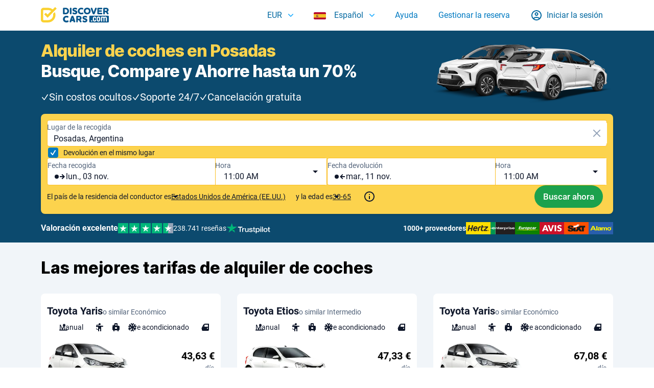

--- FILE ---
content_type: text/html; charset=utf-8
request_url: https://www.discovercars.com/es/argentina/posadas
body_size: 145101
content:
<!DOCTYPE html><html lang="es" dir="ltr"><head><meta charSet="utf-8"/><meta name="viewport" content="width=device-width, initial-scale=1"/><link rel="preload" as="image" href="/resources/common/svg/loaders/loader-blue.svg"/><link rel="stylesheet" href="/_next/static/css/72b3bb47e94b605f.css" data-precedence="next"/><link rel="stylesheet" href="/_next/static/css/fbac24610974ebfc.css" data-precedence="next"/><link rel="stylesheet" href="/_next/static/css/d19f7fdd29bfa03b.css" data-precedence="next"/><link rel="stylesheet" href="/_next/static/css/d22f5a724774ac44.css" data-precedence="next"/><link rel="stylesheet" href="/_next/static/css/4ffc1346dbfa7672.css" data-precedence="next"/><link rel="stylesheet" href="/_next/static/css/b87080b51d9e9721.css" data-precedence="next"/><link rel="stylesheet" href="/_next/static/css/5ac35f54a3ca5c00.css" data-precedence="next"/><link rel="stylesheet" href="/_next/static/css/2957a2dcefc104cb.css" data-precedence="next"/><link rel="stylesheet" href="/_next/static/css/967f7b361f77b824.css" data-precedence="next"/><link rel="stylesheet" href="/_next/static/css/a955aaa782ed561a.css" data-precedence="next"/><link rel="stylesheet" href="/_next/static/css/2fc2fc0e9c253b41.css" data-precedence="next"/><link rel="stylesheet" href="/_next/static/css/40ec90c6f355822c.css" data-precedence="next"/><link rel="stylesheet" href="/_next/static/css/de1506a41e473689.css" data-precedence="next"/><link rel="stylesheet" href="/_next/static/css/6b17b62462522c8c.css" data-precedence="next"/><link rel="stylesheet" href="/_next/static/css/c1e9c831b6207bea.css" data-precedence="next"/><link rel="stylesheet" href="/_next/static/css/5e42d826912ce52a.css" data-precedence="next"/><link rel="stylesheet" href="/_next/static/css/af72c12670634dc1.css" data-precedence="next"/><link rel="stylesheet" href="/_next/static/css/73a3f260470660d6.css" data-precedence="next"/><link rel="stylesheet" href="/_next/static/css/5db0f817bc0d4c31.css" data-precedence="next"/><link rel="stylesheet" href="/_next/static/css/39de26d46e276445.css" data-precedence="next"/><link rel="stylesheet" href="/_next/static/css/bf17f406c5bccb75.css" data-precedence="next"/><link rel="stylesheet" href="/_next/static/css/e84e3fc7add4baeb.css" data-precedence="next"/><link rel="stylesheet" href="/_next/static/css/108a3921ab8581df.css" data-precedence="next"/><link rel="stylesheet" href="/_next/static/css/4743eff45b84fd34.css" data-precedence="next"/><link rel="stylesheet" href="/_next/static/css/d7de49d72b5c2d28.css" data-precedence="next"/><link rel="stylesheet" href="/_next/static/css/2b8db2ffd6c41ff7.css" data-precedence="next"/><link rel="stylesheet" href="/_next/static/css/f14c10a40aee76ce.css" data-precedence="next"/><link rel="stylesheet" href="/_next/static/css/5b8132cfaa76e009.css" data-precedence="next"/><link rel="stylesheet" href="/_next/static/css/877791d1f37efc85.css" data-precedence="next"/><link rel="stylesheet" href="/_next/static/css/519eb457a4961e17.css" data-precedence="next"/><link rel="stylesheet" href="/_next/static/css/b20ee3eb45a173c6.css" data-precedence="next"/><link rel="stylesheet" href="/_next/static/css/f08d144f974c4004.css" data-precedence="next"/><link rel="stylesheet" href="/_next/static/css/7d8c0939c7265e75.css" data-precedence="next"/><link rel="stylesheet" href="/_next/static/css/dc89ec998dc2a432.css" data-precedence="next"/><link rel="stylesheet" href="/_next/static/css/80c941b006197e2a.css" data-precedence="next"/><link rel="stylesheet" href="/_next/static/css/cfa89c46bf2e0200.css" data-precedence="next"/><link rel="stylesheet" href="/_next/static/css/a68853311885660c.css" data-precedence="next"/><link rel="stylesheet" href="/_next/static/css/5b7eaafc8ba426b2.css" data-precedence="next"/><link rel="stylesheet" href="/_next/static/css/71f004a4f0dcadee.css" data-precedence="next"/><link rel="stylesheet" href="/_next/static/css/b0723f556b9e3b82.css" data-precedence="next"/><link rel="preload" as="script" fetchPriority="low" href="/_next/static/chunks/webpack-60444d860c0a3e53.js"/><script src="/_next/static/chunks/4bd1b696-4307d8e915019362.js" async=""></script><script src="/_next/static/chunks/9767-5f7ba0dcf54da69b.js" async=""></script><script src="/_next/static/chunks/main-app-dadf80d448bc736f.js" async=""></script><script src="/_next/static/chunks/app/global-error-a769b9964eb65f15.js" async=""></script><script src="/_next/static/chunks/9da6db1e-23020a236c40b032.js" async=""></script><script src="/_next/static/chunks/e37a0b60-0a6cc8f0339ff7d5.js" async=""></script><script src="/_next/static/chunks/7766-55a737a91a549fe8.js" async=""></script><script src="/_next/static/chunks/8407-1535523c1d525a70.js" async=""></script><script src="/_next/static/chunks/6812-6018c15184d94932.js" async=""></script><script src="/_next/static/chunks/3917-ab9f1c8bda56b36e.js" async=""></script><script src="/_next/static/chunks/5257-4ceb095a2e582e83.js" async=""></script><script src="/_next/static/chunks/4276-7e1c9a73a66ad33a.js" async=""></script><script src="/_next/static/chunks/5582-a9b6b0843e145f2b.js" async=""></script><script src="/_next/static/chunks/8346-f1d6f119054c6beb.js" async=""></script><script src="/_next/static/chunks/9620-2efa8370cf393a3b.js" async=""></script><script src="/_next/static/chunks/3374-7edec661f1a00849.js" async=""></script><script src="/_next/static/chunks/8570-d9d1d28883f6f2f2.js" async=""></script><script src="/_next/static/chunks/2881-91f7af50d0fdf0d9.js" async=""></script><script src="/_next/static/chunks/4261-222c18aa853b5c29.js" async=""></script><script src="/_next/static/chunks/9692-44a141017ac7086a.js" async=""></script><script src="/_next/static/chunks/9178-f55c4e5e7e5b9276.js" async=""></script><script src="/_next/static/chunks/6622-ca3627ddcee168d4.js" async=""></script><script src="/_next/static/chunks/1028-b985a4e8c74fc4fe.js" async=""></script><script src="/_next/static/chunks/app/%5Blocale%5D/%5Bcountry%5D/%5Bcity%5D/page-434711fe6502940d.js" async=""></script><script src="/_next/static/chunks/4544-2cd7596c09044166.js" async=""></script><script src="/_next/static/chunks/app/%5Blocale%5D/layout-80bbae26643e00fd.js" async=""></script><script src="/_next/static/chunks/app/%5Blocale%5D/error-2de70e1f58628ca0.js" async=""></script><link rel="preload" href="https://www.googletagmanager.com/gtm.js?id=GTM-TRL7LT" as="script"/><link rel="preload" href="//widget.trustpilot.com/bootstrap/v5/tp.widget.bootstrap.min.js" as="script"/><meta name="theme-color" content="#ffffff"/><title>Alquiler de coches barato en Posadas desde 61€/día - cancelación GRATUITA</title><meta name="description" content="Compare 8 ofertas de alquiler de coches con cancelación GRATUITA en Posadas. Encuentre los precios más bajos desde solo 61 €/día."/><link rel="manifest" href="/manifest.json"/><meta name="copyright" content="DiscoverCars.com"/><meta name="distribution" content="global"/><link rel="canonical" href="https://www.discovercars.com/es/argentina/posadas"/><link rel="alternate" hrefLang="es" href="https://www.discovercars.com/es/argentina/posadas"/><meta name="google-site-verification" content="l8SdALWQ7jzRQg7PopcOLXlnguF2hPEIvbrWSO9NmUY"/><meta property="og:title" content="Alquiler de coches barato en Posadas desde 61€/día - cancelación GRATUITA"/><meta property="og:description" content="Compare 8 ofertas de alquiler de coches con cancelación GRATUITA en Posadas. Encuentre los precios más bajos desde solo 61 €/día."/><meta property="og:url" content="https://www.discovercars.com/es/argentina/posadas"/><meta property="og:image" content="https://www.discovercars.com/resources/common/discovercars-thumbnail.jpg"/><meta property="og:type" content="website"/><meta name="twitter:card" content="summary_large_image"/><meta name="twitter:title" content="Alquiler de coches barato en Posadas desde 61€/día - cancelación GRATUITA"/><meta name="twitter:description" content="Compare 8 ofertas de alquiler de coches con cancelación GRATUITA en Posadas. Encuentre los precios más bajos desde solo 61 €/día."/><meta name="twitter:image" content="https://www.discovercars.com/resources/common/discovercars-thumbnail.jpg"/><link rel="icon" href="/resources/common/icons/favicon.ico" type="image/x-icon" sizes="48x48"/><link rel="icon" href="/resources/common/icons/icon.png" type="image/png" sizes="32x32"/><link rel="apple-touch-icon" href="/resources/common/icons/apple-icon.png" type="image/png" sizes="180x180"/><link rel="dns-prefetch" href="//widget.trustpilot.com"/><link rel="preconnect" href="//widget.trustpilot.com"/><meta name="sentry-trace" content="6f40f421c128fbfe1006257c170df98c-be19430dfe570eaf-0"/><meta name="baggage" content="sentry-environment=production,sentry-public_key=cbb30fe65cfc7966aaedcc96cfe5b85a,sentry-trace_id=6f40f421c128fbfe1006257c170df98c,sentry-sampled=false,sentry-sample_rand=0.12736200796628694,sentry-sample_rate=0"/><script src="/_next/static/chunks/polyfills-42372ed130431b0a.js" noModule=""></script></head><body><div hidden=""><!--$--><!--/$--></div><div id="modalsContainer"></div><header class="Header"><div class="Header-Logos"><div class="Header-LogoWrapper"><a href="/es"><img alt="Discovercars logo" loading="lazy" width="133" height="30" decoding="async" data-nimg="1" class="Header-Logo" style="color:transparent" src="/_next/static/media/discovercars.4e5caf40.svg"/><img alt="Discovercars logo" loading="lazy" width="160" height="36" decoding="async" data-nimg="1" class="Header-LogoMobile" style="color:transparent" src="/_next/static/media/discovercarsMobile.de5f5973.svg"/></a></div></div><ul class="Header-DesktopNavigation"><li class="Header-NavigationItem"><div class="CurrencySwitcher-Wrapper"><div class="PopupButton-Wrapper CurrencySwitcher-Popup"><div class="ButtonLink ButtonLink_isWithArrow" role="button" tabindex="0">EUR</div><div class="PopupButton-Popup"><div class="Currencies-Wrapper"><div class="Currencies-ListWrapper"><p class="Currencies-ListHeading">Todas las divisas</p><ul class="Currencies-List"><li><div data-testid="currency-switcher" role="button" class="Currencies-Item"><span class="Currencies-ItemCode">AED</span><span class="Currencies-ItemTitle">Dírham de los EAU</span></div></li><li><div data-testid="currency-switcher" role="button" class="Currencies-Item"><span class="Currencies-ItemCode">AMD</span><span class="Currencies-ItemTitle">Dram armenio</span></div></li><li><div data-testid="currency-switcher" role="button" class="Currencies-Item"><span class="Currencies-ItemCode">ANG</span><span class="Currencies-ItemTitle">Florín antillano neerlandés</span></div></li><li><div data-testid="currency-switcher" role="button" class="Currencies-Item"><span class="Currencies-ItemCode">AOA</span><span class="Currencies-ItemTitle">Kwanza angoleño</span></div></li><li><div data-testid="currency-switcher" role="button" class="Currencies-Item"><span class="Currencies-ItemCode">ARS</span><span class="Currencies-ItemTitle">Peso argentino</span></div></li><li><div data-testid="currency-switcher" role="button" class="Currencies-Item"><span class="Currencies-ItemCode">AUD</span><span class="Currencies-ItemTitle">Dólar australiano</span></div></li><li><div data-testid="currency-switcher" role="button" class="Currencies-Item"><span class="Currencies-ItemCode">AZN</span><span class="Currencies-ItemTitle">Manat azerbaiyano</span></div></li><li><div data-testid="currency-switcher" role="button" class="Currencies-Item"><span class="Currencies-ItemCode">BGN</span><span class="Currencies-ItemTitle">Lev búlgaro</span></div></li><li><div data-testid="currency-switcher" role="button" class="Currencies-Item"><span class="Currencies-ItemCode">BHD</span><span class="Currencies-ItemTitle">Dinar bareiní</span></div></li><li><div data-testid="currency-switcher" role="button" class="Currencies-Item"><span class="Currencies-ItemCode">BRL</span><span class="Currencies-ItemTitle">Real brasilero</span></div></li><li><div data-testid="currency-switcher" role="button" class="Currencies-Item"><span class="Currencies-ItemCode">BWP</span><span class="Currencies-ItemTitle">Pula botsuanés</span></div></li><li><div data-testid="currency-switcher" role="button" class="Currencies-Item"><span class="Currencies-ItemCode">CAD</span><span class="Currencies-ItemTitle">Dólar canadiense</span></div></li><li><div data-testid="currency-switcher" role="button" class="Currencies-Item"><span class="Currencies-ItemCode">CHF</span><span class="Currencies-ItemTitle">Franco suizo</span></div></li><li><div data-testid="currency-switcher" role="button" class="Currencies-Item"><span class="Currencies-ItemCode">CLP</span><span class="Currencies-ItemTitle">Peso chileno</span></div></li><li><div data-testid="currency-switcher" role="button" class="Currencies-Item"><span class="Currencies-ItemCode">CNY</span><span class="Currencies-ItemTitle">Yuan renminbi chino</span></div></li><li><div data-testid="currency-switcher" role="button" class="Currencies-Item"><span class="Currencies-ItemCode">COP</span><span class="Currencies-ItemTitle">Peso colombiano</span></div></li><li><div data-testid="currency-switcher" role="button" class="Currencies-Item"><span class="Currencies-ItemCode">CRC</span><span class="Currencies-ItemTitle">Colón costarricense</span></div></li><li><div data-testid="currency-switcher" role="button" class="Currencies-Item"><span class="Currencies-ItemCode">CZK</span><span class="Currencies-ItemTitle">Corona checa</span></div></li><li><div data-testid="currency-switcher" role="button" class="Currencies-Item"><span class="Currencies-ItemCode">DKK</span><span class="Currencies-ItemTitle">Corona danesa</span></div></li><li><div data-testid="currency-switcher" role="button" class="Currencies-Item"><span class="Currencies-ItemCode">DZD</span><span class="Currencies-ItemTitle">Dinar argelino</span></div></li><li><div data-testid="currency-switcher" role="button" class="Currencies-Item"><span class="Currencies-ItemCode">EGP</span><span class="Currencies-ItemTitle">Libra egipcia</span></div></li><li><div data-testid="currency-switcher" role="button" class="Currencies-Item Currencies-Item_isActive"><span class="Currencies-ItemCode">EUR</span><span class="Currencies-ItemTitle">Euro</span></div></li><li><div data-testid="currency-switcher" role="button" class="Currencies-Item"><span class="Currencies-ItemCode">GBP</span><span class="Currencies-ItemTitle">Libra esterlina</span></div></li><li><div data-testid="currency-switcher" role="button" class="Currencies-Item"><span class="Currencies-ItemCode">HKD</span><span class="Currencies-ItemTitle">Dólar de Hong Kong</span></div></li><li><div data-testid="currency-switcher" role="button" class="Currencies-Item"><span class="Currencies-ItemCode">HUF</span><span class="Currencies-ItemTitle">Florín húngaro</span></div></li><li><div data-testid="currency-switcher" role="button" class="Currencies-Item"><span class="Currencies-ItemCode">IDR</span><span class="Currencies-ItemTitle">Rupia indonesia</span></div></li><li><div data-testid="currency-switcher" role="button" class="Currencies-Item"><span class="Currencies-ItemCode">ILS</span><span class="Currencies-ItemTitle">Shequel israelí</span></div></li><li><div data-testid="currency-switcher" role="button" class="Currencies-Item"><span class="Currencies-ItemCode">INR</span><span class="Currencies-ItemTitle">Rupia india</span></div></li><li><div data-testid="currency-switcher" role="button" class="Currencies-Item"><span class="Currencies-ItemCode">ISK</span><span class="Currencies-ItemTitle">Corona islandesa</span></div></li><li><div data-testid="currency-switcher" role="button" class="Currencies-Item"><span class="Currencies-ItemCode">JPY</span><span class="Currencies-ItemTitle">Yen japonés</span></div></li><li><div data-testid="currency-switcher" role="button" class="Currencies-Item"><span class="Currencies-ItemCode">KRW</span><span class="Currencies-ItemTitle">Won surcoreano</span></div></li><li><div data-testid="currency-switcher" role="button" class="Currencies-Item"><span class="Currencies-ItemCode">KWD</span><span class="Currencies-ItemTitle">Dinar kuwaití</span></div></li><li><div data-testid="currency-switcher" role="button" class="Currencies-Item"><span class="Currencies-ItemCode">MAD</span><span class="Currencies-ItemTitle">Dírham marroquí</span></div></li><li><div data-testid="currency-switcher" role="button" class="Currencies-Item"><span class="Currencies-ItemCode">MXN</span><span class="Currencies-ItemTitle">Peso mexicano</span></div></li><li><div data-testid="currency-switcher" role="button" class="Currencies-Item"><span class="Currencies-ItemCode">MYR</span><span class="Currencies-ItemTitle">Ringgit malasio</span></div></li><li><div data-testid="currency-switcher" role="button" class="Currencies-Item"><span class="Currencies-ItemCode">NOK</span><span class="Currencies-ItemTitle">Corona noruega</span></div></li><li><div data-testid="currency-switcher" role="button" class="Currencies-Item"><span class="Currencies-ItemCode">NZD</span><span class="Currencies-ItemTitle">Dólar neozelandés</span></div></li><li><div data-testid="currency-switcher" role="button" class="Currencies-Item"><span class="Currencies-ItemCode">OMR</span><span class="Currencies-ItemTitle">Rial omaní</span></div></li><li><div data-testid="currency-switcher" role="button" class="Currencies-Item"><span class="Currencies-ItemCode">PEN</span><span class="Currencies-ItemTitle">Sol peruano</span></div></li><li><div data-testid="currency-switcher" role="button" class="Currencies-Item"><span class="Currencies-ItemCode">PHP</span><span class="Currencies-ItemTitle">Peso filipino</span></div></li><li><div data-testid="currency-switcher" role="button" class="Currencies-Item"><span class="Currencies-ItemCode">PLN</span><span class="Currencies-ItemTitle">Zloty polaco</span></div></li><li><div data-testid="currency-switcher" role="button" class="Currencies-Item"><span class="Currencies-ItemCode">QAR</span><span class="Currencies-ItemTitle">Riyal catarí</span></div></li><li><div data-testid="currency-switcher" role="button" class="Currencies-Item"><span class="Currencies-ItemCode">RON</span><span class="Currencies-ItemTitle">Leu rumano</span></div></li><li><div data-testid="currency-switcher" role="button" class="Currencies-Item"><span class="Currencies-ItemCode">RSD</span><span class="Currencies-ItemTitle">Dinar serbio</span></div></li><li><div data-testid="currency-switcher" role="button" class="Currencies-Item"><span class="Currencies-ItemCode">RUB</span><span class="Currencies-ItemTitle">Rublo ruso</span></div></li><li><div data-testid="currency-switcher" role="button" class="Currencies-Item"><span class="Currencies-ItemCode">SAR</span><span class="Currencies-ItemTitle">Riyal de Arabia Saudita</span></div></li><li><div data-testid="currency-switcher" role="button" class="Currencies-Item"><span class="Currencies-ItemCode">SEK</span><span class="Currencies-ItemTitle">Corona sueca</span></div></li><li><div data-testid="currency-switcher" role="button" class="Currencies-Item"><span class="Currencies-ItemCode">SGD</span><span class="Currencies-ItemTitle">Dólar de Singapur</span></div></li><li><div data-testid="currency-switcher" role="button" class="Currencies-Item"><span class="Currencies-ItemCode">THB</span><span class="Currencies-ItemTitle">Baht tailandés</span></div></li><li><div data-testid="currency-switcher" role="button" class="Currencies-Item"><span class="Currencies-ItemCode">TND</span><span class="Currencies-ItemTitle">Dinar tunecino</span></div></li><li><div data-testid="currency-switcher" role="button" class="Currencies-Item"><span class="Currencies-ItemCode">TRY</span><span class="Currencies-ItemTitle">Lira turca</span></div></li><li><div data-testid="currency-switcher" role="button" class="Currencies-Item"><span class="Currencies-ItemCode">TWD</span><span class="Currencies-ItemTitle">Nuevo dólar de Taiwán</span></div></li><li><div data-testid="currency-switcher" role="button" class="Currencies-Item"><span class="Currencies-ItemCode">UAH</span><span class="Currencies-ItemTitle">Grivna ucraniana</span></div></li><li><div data-testid="currency-switcher" role="button" class="Currencies-Item"><span class="Currencies-ItemCode">USD</span><span class="Currencies-ItemTitle">Dólar americano</span></div></li><li><div data-testid="currency-switcher" role="button" class="Currencies-Item"><span class="Currencies-ItemCode">XPF</span><span class="Currencies-ItemTitle">Franco CFP</span></div></li><li><div data-testid="currency-switcher" role="button" class="Currencies-Item"><span class="Currencies-ItemCode">ZAR</span><span class="Currencies-ItemTitle">Rand sudafricano</span></div></li></ul></div><div class="Currencies-ListWrapper"><p class="Currencies-ListHeading">Divisas más utilizadas</p><ul class="Currencies-List"><li><div data-testid="currency-switcher" role="button" class="Currencies-Item"><span class="Currencies-ItemCode">AUD</span><span class="Currencies-ItemTitle">Dólar australiano</span></div></li><li><div data-testid="currency-switcher" role="button" class="Currencies-Item"><span class="Currencies-ItemCode">BRL</span><span class="Currencies-ItemTitle">Real brasilero</span></div></li><li><div data-testid="currency-switcher" role="button" class="Currencies-Item"><span class="Currencies-ItemCode">CAD</span><span class="Currencies-ItemTitle">Dólar canadiense</span></div></li><li><div data-testid="currency-switcher" role="button" class="Currencies-Item Currencies-Item_isActive"><span class="Currencies-ItemCode">EUR</span><span class="Currencies-ItemTitle">Euro</span></div></li><li><div data-testid="currency-switcher" role="button" class="Currencies-Item"><span class="Currencies-ItemCode">GBP</span><span class="Currencies-ItemTitle">Libra esterlina</span></div></li><li><div data-testid="currency-switcher" role="button" class="Currencies-Item"><span class="Currencies-ItemCode">NZD</span><span class="Currencies-ItemTitle">Dólar neozelandés</span></div></li><li><div data-testid="currency-switcher" role="button" class="Currencies-Item"><span class="Currencies-ItemCode">USD</span><span class="Currencies-ItemTitle">Dólar americano</span></div></li></ul></div></div></div></div></div></li><li class="Header-NavigationItem"><div class="LanguageSwitcher-Wrapper"><div class="PopupButton-Wrapper LanguageSwitcher-Popup"><a class="ButtonLink ButtonLink_isWithArrow" href="#"><span class="CountryFlag CountryFlag-es"></span>Español</a><div class="PopupButton-Popup"><div class="Languages-Wrapper"><img alt="" aria-hidden="true" width="24" height="24" decoding="async" data-nimg="1" style="color:transparent;position:absolute;width:0;height:0;opacity:0;pointer-events:none" src="/resources/common/svg/loaders/loader-blue.svg"/><p class="Languages-ListHeading">Seleccione idioma</p><ul class="Languages-List"><li class="Languages-ListItem"><a href="/" class="Languages-Link"><span class="CountryFlag CountryFlag-en"></span>English</a></li><li class="Languages-ListItem"><a href="/uk" class="Languages-Link"><span class="CountryFlag CountryFlag-uk"></span>English (UK)</a></li><li class="Languages-ListItem"><a href="/id" class="Languages-Link"><span class="CountryFlag CountryFlag-id"></span>Bahasa Indonesia</a></li><li class="Languages-ListItem"><a href="/ca" class="Languages-Link"><span class="CountryFlag CountryFlag-ca"></span>Català</a></li><li class="Languages-ListItem"><a href="/cz" class="Languages-Link"><span class="CountryFlag CountryFlag-cz"></span>Čeština</a></li><li class="Languages-ListItem"><a href="/dk" class="Languages-Link"><span class="CountryFlag CountryFlag-dk"></span>Dansk</a></li><li class="Languages-ListItem"><a href="/de" class="Languages-Link"><span class="CountryFlag CountryFlag-de"></span>Deutsch</a></li><li class="Languages-ListItem Languages-ListItem_isActive"><a href="/es/argentina/posadas" class="Languages-Link"><span class="CountryFlag CountryFlag-es"></span>Español</a></li><li class="Languages-ListItem"><a href="/fr" class="Languages-Link"><span class="CountryFlag CountryFlag-fr"></span>Français</a></li><li class="Languages-ListItem"><a href="/hr" class="Languages-Link"><span class="CountryFlag CountryFlag-hr"></span>Hrvatski</a></li><li class="Languages-ListItem"><a href="/it" class="Languages-Link"><span class="CountryFlag CountryFlag-it"></span>Italiano</a></li><li class="Languages-ListItem"><a href="/lv" class="Languages-Link"><span class="CountryFlag CountryFlag-lv"></span>Latviešu</a></li><li class="Languages-ListItem"><a href="/hu" class="Languages-Link"><span class="CountryFlag CountryFlag-hu"></span>Magyar</a></li><li class="Languages-ListItem"><a href="/ms" class="Languages-Link"><span class="CountryFlag CountryFlag-ms"></span>Malay</a></li><li class="Languages-ListItem"><a href="/nl" class="Languages-Link"><span class="CountryFlag CountryFlag-nl"></span>Nederlands</a></li><li class="Languages-ListItem"><a href="/no" class="Languages-Link"><span class="CountryFlag CountryFlag-no"></span>Norsk</a></li><li class="Languages-ListItem"><a href="/pl" class="Languages-Link"><span class="CountryFlag CountryFlag-pl"></span>Polski</a></li><li class="Languages-ListItem"><a href="/pt" class="Languages-Link"><span class="CountryFlag CountryFlag-pt"></span>Português</a></li><li class="Languages-ListItem"><a href="/ro" class="Languages-Link"><span class="CountryFlag CountryFlag-ro"></span>Română</a></li><li class="Languages-ListItem"><a href="/fi" class="Languages-Link"><span class="CountryFlag CountryFlag-fi"></span>Suomi</a></li><li class="Languages-ListItem"><a href="/se" class="Languages-Link"><span class="CountryFlag CountryFlag-se"></span>Svenska</a></li><li class="Languages-ListItem"><a href="/tr" class="Languages-Link"><span class="CountryFlag CountryFlag-tr"></span>Türkçe</a></li><li class="Languages-ListItem"><a href="/gr" class="Languages-Link"><span class="CountryFlag CountryFlag-gr"></span>ελληνικά</a></li><li class="Languages-ListItem"><a href="/bg" class="Languages-Link"><span class="CountryFlag CountryFlag-bg"></span>Български</a></li><li class="Languages-ListItem"><a href="/ru" class="Languages-Link"><span class="CountryFlag CountryFlag-ru"></span>Русский</a></li><li class="Languages-ListItem"><a href="/he" class="Languages-Link"><span class="CountryFlag CountryFlag-he"></span>עברית</a></li><li class="Languages-ListItem"><a href="/ar" class="Languages-Link"><span class="CountryFlag CountryFlag-ar"></span>العربية</a></li><li class="Languages-ListItem"><a href="/th" class="Languages-Link"><span class="CountryFlag CountryFlag-th"></span>แบบไทย</a></li><li class="Languages-ListItem"><a href="/ko" class="Languages-Link"><span class="CountryFlag CountryFlag-ko"></span>한국어</a></li><li class="Languages-ListItem"><a href="/ja" class="Languages-Link"><span class="CountryFlag CountryFlag-ja"></span>日本語</a></li><li class="Languages-ListItem"><a href="/zh" class="Languages-Link"><span class="CountryFlag CountryFlag-zh"></span>简体字</a></li><li class="Languages-ListItem"><a href="/tw" class="Languages-Link"><span class="CountryFlag CountryFlag-tw"></span>繁體中文</a></li></ul></div></div></div></div></li><li class="Header-NavigationItem"><a target="_blank" href="https://help.discovercars.com/hc/es"><button class="Button Button_Default">Ayuda</button></a></li><li class="Header-NavigationItem"><form action="/es/my-booking" target="_blank"><button class="Button Button_Default">Gestionar la reserva</button></form></li><li class="Header-NavigationItem"><div class="ButtonLink Header-LoginBtn" role="button" tabindex="0">Iniciar la sesión</div></li></ul><div class="Header-MobileNavigation"><div class="MobileNavigation-Wrapper"><button aria-label="Open menu" class="BurgerButton"><div class="BurgerButton-Box"><div class="BurgerButton-Inner"></div></div></button></div></div></header><main><div><div class="LSF"><div class="LSF-Wrapper"><div class="LSF-TopSearchBlock"><div><h1 class="LSF-Title LSF-Title_Yellow">Alquiler de coches en Posadas</h1><div class="LSF-Title">Busque, Compare y Ahorre hasta un 70%</div><div class="LSF-Benefits"><div class="LSF-Benefit"><svg viewBox="0 0 24 24" fill="white" xmlns="http://www.w3.org/2000/svg" width="16" height="16" class="Icon_white"><path d="M9.88821 21C10.4178 21 10.8356 20.7873 11.1259 20.3612L20.6995 5.99993C20.914 5.67689 21 5.40659 21 5.14061C21 4.46573 20.5069 4 19.7982 4C19.2955 4 19.0035 4.16269 18.6985 4.62333L9.84746 18.1543L5.28634 12.511C4.98955 12.1327 4.6781 11.9743 4.2381 11.9743C3.51088 11.9743 3 12.4641 3 13.1407C3 13.4314 3.11285 13.7251 3.36687 14.0221L8.64379 20.3751C8.99518 20.7979 9.37508 21 9.88821 21Z"></path></svg>Sin costos ocultos</div><div class="LSF-Benefit"><svg viewBox="0 0 24 24" fill="white" xmlns="http://www.w3.org/2000/svg" width="16" height="16" class="Icon_white"><path d="M9.88821 21C10.4178 21 10.8356 20.7873 11.1259 20.3612L20.6995 5.99993C20.914 5.67689 21 5.40659 21 5.14061C21 4.46573 20.5069 4 19.7982 4C19.2955 4 19.0035 4.16269 18.6985 4.62333L9.84746 18.1543L5.28634 12.511C4.98955 12.1327 4.6781 11.9743 4.2381 11.9743C3.51088 11.9743 3 12.4641 3 13.1407C3 13.4314 3.11285 13.7251 3.36687 14.0221L8.64379 20.3751C8.99518 20.7979 9.37508 21 9.88821 21Z"></path></svg>Soporte 24/7</div><div class="LSF-Benefit"><svg viewBox="0 0 24 24" fill="white" xmlns="http://www.w3.org/2000/svg" width="16" height="16" class="Icon_white"><path d="M9.88821 21C10.4178 21 10.8356 20.7873 11.1259 20.3612L20.6995 5.99993C20.914 5.67689 21 5.40659 21 5.14061C21 4.46573 20.5069 4 19.7982 4C19.2955 4 19.0035 4.16269 18.6985 4.62333L9.84746 18.1543L5.28634 12.511C4.98955 12.1327 4.6781 11.9743 4.2381 11.9743C3.51088 11.9743 3 12.4641 3 13.1407C3 13.4314 3.11285 13.7251 3.36687 14.0221L8.64379 20.3751C8.99518 20.7979 9.37508 21 9.88821 21Z"></path></svg>Cancelación gratuita</div></div></div><div class="LSF-DesktopImage"><img alt="Desktop Image" loading="lazy" width="704" height="256" decoding="async" data-nimg="1" style="color:transparent" srcSet="/_next/image?url=%2F_next%2Fstatic%2Fmedia%2FdesktopImage.665564a9.png&amp;w=750&amp;q=75 1x, /_next/image?url=%2F_next%2Fstatic%2Fmedia%2FdesktopImage.665564a9.png&amp;w=1920&amp;q=75 2x" src="/_next/image?url=%2F_next%2Fstatic%2Fmedia%2FdesktopImage.665564a9.png&amp;w=1920&amp;q=75"/></div></div><div class="LSF-SearchFormWrapper"><div><div class="SearchModifier-Content"><div class="SearchModifier-Wrapper SearchModifier-Wrapper_Location"><form class="SearchModifier-Form" action="#"><div class="SearchModifier-FormWrapper"><div class="Autocomplete-Pickup SearchModifier-LocationAutocomplete SearchModifier-LocationAutocomplete_IsSameLocation"><div class="Autocomplete-LocationInput"><div><label for="PickupLocation">Lugar de la recogida</label><input class="Autocomplete-EnterLocation" type="text" placeholder="Introduzca un aeropuerto o una ciudad" autoComplete="off" spellCheck="false" dir="ltr" tabindex="0" name="PickupLocation" value=""/><div class="Autocomplete-LocationPickerOverlay"></div></div></div></div><div class="SearchModifier-DropLocationBlock"><div class="SearchModifier-IsSameLocation"><input type="checkbox" id="IsSameLocation27438" placeholder="Introduzca un aeropuerto o una ciudad" name="IsSameLocation" checked="" value="true"/><label for="IsSameLocation27438">Devolución en el mismo lugar</label></div></div><div class="DatePicker DatePicker_Location"><div class="DatePicker-CalendarWrapper"></div><div class="DatePicker-Dates"><div class="DatePicker-Date"><div class="DatePicker-DateTimeRow"><div class="DatePicker-DateWrapper"><label for="PickupDate">Fecha recogida</label><span tabindex="0" class="DatePicker-CalendarField"><svg xmlns="http://www.w3.org/2000/svg" viewBox="0 0 24 24" fill="gray-900" width="24" height="24" class="Icon_gray-900"><circle cx="6" cy="12" r="4"></circle><path d="M22 12L17 17L15.55 15.6L18.15 13L12 13L12 11L18.15 11L15.55 8.4L17 7L22 12Z"></path></svg><span></span></span></div></div></div><div class="DatePicker-Date"><div class="DatePicker-DateTimeRow"><div class="DatePicker-DateWrapper"><label for="DropoffDate">Fecha devolución</label><span tabindex="0" class="DatePicker-CalendarField"><svg xmlns="http://www.w3.org/2000/svg" viewBox="0 0 24 24" fill="gray-900" width="24" height="24" class="Icon_gray-900"><circle cx="6" cy="12" r="4" transform="rotate(180 6 12)"></circle><path d="M12 12L17 7L18.45 8.4L15.85 11L22 11L22 13L15.85 13L18.45 15.6L17 17L12 12Z"></path></svg><span></span></span></div></div></div></div></div><ul class="SearchModifier-Errors" style="max-height:0px"></ul><div class="SearchModifier-AgeAndCta"><div class="SearchModifier-ResidencyAndAge"><span class="SearchModifier-ResidencyAndAgeText">El país de la residencia del conductor es <u id="sb-country" class="sb-relative"><span class="sb-residence-text"></span></u> <span class="sb-age-wrapper">y la edad es <u id="sb-age" class="sb-relative"></u><span></span></span></span></div><span class="SearchModifier-currencySelector"></span></div><div class="SearchModifier-SearchButtonWrapper"><button class="Button Button_Highlight Button_SizeSm SearchModifier-SubmitBtn" type="submit"><span class="SearchModifier-SearchButtonText">Buscar ahora</span><span class="SearchModifier-SearchButtonIcon"><!--$!--><template data-dgst="BAILOUT_TO_CLIENT_SIDE_RENDERING"></template><!--/$--></span></button></div></div></form></div></div></div></div><div class="LSF-SearchFormFooter"><div class="LSF-TrustpilotBlock"><div class="TrustpilotRow"><div class="TrustpilotRow-Title">Valoración excelente</div><div class="TrustpilotStars TrustpilotStars_4-5"><div class="TrustpilotStars-StarBox"><svg viewBox="0 0 251 46" xmlns="http://www.w3.org/2000/svg"><g class="TrustpilotStars-Star"><path class="TrustpilotStars-StarCanva" fill="#000" d="M0 46.330002h46.375586V0H0z"></path><path class="TrustpilotStars-StarShape" d="M39.533936 19.711433L13.230239 38.80065l3.838216-11.797827L7.02115 19.711433h12.418975l3.837417-11.798624 3.837418 11.798624h12.418975zM23.2785 31.510075l7.183595-1.509576 2.862114 8.800152L23.2785 31.510075z" fill="#FFF"></path></g><g class="TrustpilotStars-Star"><path class="TrustpilotStars-StarCanva" fill="#000" d="M51.24816 46.330002h46.375587V0H51.248161z"></path><path class="TrustpilotStars-StarShape" d="M74.990978 31.32991L81.150908 30 84 39l-9.660206-7.202786L64.30279 39l3.895636-11.840666L58 19.841466h12.605577L74.499595 8l3.895637 11.841466H91L74.990978 31.329909z" fill="#FFF"></path></g><g class="TrustpilotStars-Star"><path class="TrustpilotStars-StarCanva" fill="#000" d="M102.532209 46.330002h46.375586V0h-46.375586z"></path><path class="TrustpilotStars-StarShape" d="M142.066994 19.711433L115.763298 38.80065l3.838215-11.797827-10.047304-7.291391h12.418975l3.837418-11.798624 3.837417 11.798624h12.418975zM125.81156 31.510075l7.183595-1.509576 2.862113 8.800152-10.045708-7.290576z" fill="#FFF"></path></g><g class="TrustpilotStars-Star"><path class="TrustpilotStars-StarCanva" fill="#000" d="M153.815458 46.330002h46.375586V0h-46.375586z"></path><path class="TrustpilotStars-StarShape" d="M193.348355 19.711433L167.045457 38.80065l3.837417-11.797827-10.047303-7.291391h12.418974l3.837418-11.798624 3.837418 11.798624h12.418974zM177.09292 31.510075l7.183595-1.509576 2.862114 8.800152-10.045709-7.290576z" fill="#FFF"></path></g><g class="TrustpilotStars-Star"><path class="TrustpilotStars-StarCanva" fill="#000" d="M205.064416 46.330002h46.375587V0h-46.375587z"></path><rect class="TrustpilotStars-StarCanvaHalf" x="228" width="23" height="46" fill="#94A3B8"></rect><path class="TrustpilotStars-StarShape" d="M244.597022 19.711433l-26.3029 19.089218 3.837419-11.797827-10.047304-7.291391h12.418974l3.837418-11.798624 3.837418 11.798624h12.418975zm-16.255436 11.798642l7.183595-1.509576 2.862114 8.800152-10.045709-7.290576z" fill="#FFF"></path></g></svg></div></div><div class="TrustpilotRow-Text">238.741 reseñas</div><svg width="86" height="20" viewBox="0 0 86 20" fill="none" xmlns="http://www.w3.org/2000/svg"><path d="M22.838 7.08838H31.4446V8.62684H28.0605V17.2753H26.1996V8.62684H22.8305V7.08838H22.838ZM31.0769 9.89931H32.6676V11.3227H32.6976C32.7502 11.1214 32.8477 10.9273 32.9903 10.7404C33.1329 10.5535 33.3054 10.3738 33.508 10.2228C33.7106 10.0647 33.9357 9.94244 34.1833 9.84179C34.431 9.74834 34.6861 9.69801 34.9412 9.69801C35.1363 9.69801 35.2789 9.7052 35.3539 9.71239C35.4289 9.71958 35.504 9.73396 35.5865 9.74115V11.3084C35.4665 11.2868 35.3464 11.2724 35.2188 11.258C35.0913 11.2437 34.9712 11.2365 34.8512 11.2365C34.566 11.2365 34.2959 11.294 34.0408 11.4018C33.7857 11.5097 33.5681 11.675 33.3805 11.8835C33.1929 12.0992 33.0428 12.358 32.9303 12.6743C32.8177 12.9906 32.7652 13.3501 32.7652 13.7598V17.2681H31.0694V9.89931H31.0769ZM43.3827 17.2753H41.7169V16.2473H41.6869C41.4768 16.6211 41.1691 16.9158 40.7564 17.1387C40.3437 17.3616 39.9235 17.4766 39.4958 17.4766C38.4829 17.4766 37.7475 17.2393 37.2973 16.7577C36.8471 16.276 36.622 15.5499 36.622 14.5794V9.89931H38.3178V14.4212C38.3178 15.0683 38.4454 15.5283 38.708 15.7943C38.9631 16.0603 39.3308 16.1969 39.796 16.1969C40.1562 16.1969 40.4488 16.1466 40.6889 16.0388C40.929 15.9309 41.1241 15.7943 41.2667 15.6146C41.4167 15.4421 41.5218 15.2264 41.5893 14.982C41.6569 14.7376 41.6869 14.4716 41.6869 14.184V9.9065H43.3827V17.2753ZM46.2715 14.9101C46.3241 15.3846 46.5117 15.7153 46.8343 15.9094C47.1645 16.0963 47.5546 16.1969 48.0124 16.1969C48.1699 16.1969 48.35 16.1826 48.5526 16.161C48.7552 16.1394 48.9503 16.0891 49.1229 16.0244C49.303 15.9597 49.4455 15.859 49.5656 15.7296C49.6781 15.6002 49.7307 15.4349 49.7232 15.2264C49.7157 15.0179 49.6331 14.8454 49.483 14.716C49.333 14.5794 49.1454 14.4787 48.9128 14.3925C48.6802 14.3134 48.4175 14.2415 48.1174 14.184C47.8173 14.1265 47.5171 14.0618 47.2095 13.9971C46.8943 13.9324 46.5867 13.8461 46.294 13.7526C46.0014 13.6592 45.7388 13.5298 45.5062 13.3644C45.2736 13.2063 45.086 12.9978 44.9509 12.7462C44.8083 12.4946 44.7408 12.1854 44.7408 11.8116C44.7408 11.409 44.8459 11.0783 45.0485 10.8051C45.2511 10.5319 45.5137 10.3163 45.8213 10.1509C46.1365 9.98558 46.4816 9.87055 46.8643 9.79866C47.247 9.73396 47.6147 9.69801 47.9598 9.69801C48.3575 9.69801 48.7402 9.74115 49.1004 9.82023C49.4605 9.89931 49.7907 10.0287 50.0833 10.2156C50.376 10.3954 50.6161 10.6326 50.8112 10.9202C51.0063 11.2077 51.1263 11.56 51.1788 11.9698H49.408C49.3255 11.5815 49.1454 11.3156 48.8528 11.1862C48.5601 11.0496 48.2225 10.9849 47.8473 10.9849C47.7272 10.9849 47.5847 10.992 47.4196 11.0136C47.2545 11.0352 47.1044 11.0711 46.9544 11.1214C46.8118 11.1718 46.6917 11.2509 46.5867 11.3515C46.4891 11.4521 46.4366 11.5815 46.4366 11.7469C46.4366 11.9482 46.5116 12.1064 46.6542 12.2286C46.7968 12.3508 46.9844 12.4514 47.217 12.5377C47.4496 12.6168 47.7122 12.6887 48.0124 12.7462C48.3125 12.8037 48.6201 12.8684 48.9353 12.9331C49.2429 12.9978 49.5431 13.0841 49.8432 13.1775C50.1434 13.271 50.406 13.4004 50.6386 13.5657C50.8712 13.7311 51.0588 13.9324 51.2014 14.1768C51.3439 14.4212 51.419 14.7304 51.419 15.0898C51.419 15.5283 51.3139 15.895 51.1038 16.2041C50.8937 16.5061 50.6236 16.7577 50.2934 16.9446C49.9633 17.1315 49.5881 17.2753 49.1829 17.3616C48.7777 17.4478 48.3725 17.491 47.9748 17.491C47.4871 17.491 47.0369 17.4406 46.6242 17.3328C46.2115 17.225 45.8513 17.0668 45.5512 16.8583C45.2511 16.6427 45.0109 16.3767 44.8384 16.0603C44.6658 15.744 44.5757 15.363 44.5607 14.9245H46.2715V14.9101ZM51.8692 9.89931H53.1523V7.68507H54.8481V9.89931H56.3788V11.1143H54.8481V15.0539C54.8481 15.2264 54.8556 15.3702 54.8706 15.4996C54.8856 15.6218 54.9231 15.7296 54.9756 15.8159C55.0282 15.9022 55.1107 15.9669 55.2232 16.01C55.3358 16.0532 55.4784 16.0747 55.6735 16.0747C55.7935 16.0747 55.9136 16.0747 56.0336 16.0675C56.1537 16.0603 56.2737 16.046 56.3938 16.0172V17.2753C56.2062 17.2969 56.0186 17.3112 55.846 17.3328C55.666 17.3544 55.4859 17.3616 55.2983 17.3616C54.8481 17.3616 54.4879 17.3184 54.2178 17.2394C53.9477 17.1603 53.73 17.0381 53.58 16.8799C53.4224 16.7217 53.3249 16.5276 53.2648 16.2904C53.2123 16.0532 53.1748 15.78 53.1673 15.478V11.1286H51.8842V9.89931H51.8692ZM57.5794 9.89931H59.1851V10.8986H59.2151C59.4552 10.4672 59.7854 10.1653 60.2131 9.97839C60.6408 9.79147 61.0985 9.69801 61.6012 9.69801C62.209 9.69801 62.7343 9.79866 63.1845 10.0071C63.6347 10.2084 64.0099 10.4888 64.31 10.8483C64.6102 11.2077 64.8278 11.6247 64.9778 12.0992C65.1279 12.5736 65.2029 13.0841 65.2029 13.6232C65.2029 14.1193 65.1354 14.601 65.0004 15.0611C64.8653 15.5283 64.6627 15.9381 64.3926 16.2976C64.1224 16.657 63.7773 16.9374 63.3571 17.1531C62.9369 17.3688 62.4492 17.4766 61.8789 17.4766C61.6313 17.4766 61.3836 17.455 61.136 17.4119C60.8884 17.3688 60.6483 17.2969 60.4232 17.2034C60.1981 17.1099 59.9805 16.9877 59.7929 16.8368C59.5978 16.6858 59.4402 16.5133 59.3052 16.3191H59.2752V20H57.5794V9.89931ZM63.5071 13.5945C63.5071 13.2638 63.4621 12.9403 63.3721 12.624C63.282 12.3076 63.147 12.0345 62.9669 11.79C62.7868 11.5456 62.5617 11.3515 62.2991 11.2077C62.029 11.0639 61.7213 10.9849 61.3761 10.9849C60.6633 10.9849 60.1231 11.2221 59.7629 11.6966C59.4027 12.1711 59.2226 12.8037 59.2226 13.5945C59.2226 13.9683 59.2677 14.3134 59.3652 14.6297C59.4627 14.946 59.5978 15.2192 59.7929 15.4493C59.9805 15.6793 60.2056 15.859 60.4682 15.9885C60.7308 16.125 61.0385 16.1897 61.3837 16.1897C61.7738 16.1897 62.0965 16.1107 62.3666 15.9597C62.6367 15.8087 62.8543 15.6074 63.0269 15.3702C63.1995 15.1258 63.3271 14.8526 63.4021 14.5434C63.4696 14.2343 63.5071 13.918 63.5071 13.5945ZM66.5011 7.08838H68.1969V8.62684H66.5011V7.08838ZM66.5011 9.89931H68.1969V17.2753H66.5011V9.89931ZM69.7126 7.08838H71.4084V17.2753H69.7126V7.08838ZM76.6083 17.4766C75.993 17.4766 75.4453 17.3759 74.965 17.1818C74.4848 16.9877 74.0796 16.7145 73.742 16.3767C73.4118 16.0316 73.1567 15.6218 72.9841 15.1473C72.8115 14.6729 72.7215 14.148 72.7215 13.5801C72.7215 13.0194 72.8115 12.5018 72.9841 12.0273C73.1567 11.5528 73.4118 11.143 73.742 10.7979C74.0721 10.4529 74.4848 10.1869 74.965 9.99276C75.4453 9.79866 75.993 9.69801 76.6083 9.69801C77.2236 9.69801 77.7714 9.79866 78.2516 9.99276C78.7318 10.1869 79.137 10.4601 79.4747 10.7979C79.8048 11.143 80.0599 11.5528 80.2325 12.0273C80.4051 12.5018 80.4951 13.0194 80.4951 13.5801C80.4951 14.148 80.4051 14.6729 80.2325 15.1473C80.0599 15.6218 79.8048 16.0316 79.4747 16.3767C79.1445 16.7217 78.7318 16.9877 78.2516 17.1818C77.7714 17.3759 77.2236 17.4766 76.6083 17.4766ZM76.6083 16.1897C76.9835 16.1897 77.3136 16.1107 77.5913 15.9597C77.8689 15.8087 78.094 15.6074 78.2741 15.363C78.4542 15.1186 78.5817 14.8382 78.6718 14.5291C78.7543 14.2199 78.7993 13.9036 78.7993 13.5801C78.7993 13.2638 78.7543 12.9547 78.6718 12.6383C78.5893 12.322 78.4542 12.0488 78.2741 11.8044C78.094 11.56 77.8689 11.3659 77.5913 11.2149C77.3136 11.0639 76.9835 10.9849 76.6083 10.9849C76.2331 10.9849 75.903 11.0639 75.6253 11.2149C75.3477 11.3659 75.1226 11.5672 74.9425 11.8044C74.7624 12.0488 74.6349 12.322 74.5448 12.6383C74.4623 12.9547 74.4173 13.2638 74.4173 13.5801C74.4173 13.9036 74.4623 14.2199 74.5448 14.5291C74.6274 14.8382 74.7624 15.1186 74.9425 15.363C75.1226 15.6074 75.3477 15.8087 75.6253 15.9597C75.903 16.1179 76.2331 16.1897 76.6083 16.1897ZM80.9904 9.89931H82.2735V7.68507H83.9693V9.89931H85.5V11.1143H83.9693V15.0539C83.9693 15.2264 83.9768 15.3702 83.9918 15.4996C84.0068 15.6218 84.0443 15.7296 84.0968 15.8159C84.1494 15.9022 84.2319 15.9669 84.3445 16.01C84.457 16.0532 84.5996 16.0747 84.7947 16.0747C84.9147 16.0747 85.0348 16.0747 85.1548 16.0675C85.2749 16.0603 85.395 16.046 85.515 16.0172V17.2753C85.3274 17.2969 85.1398 17.3112 84.9672 17.3328C84.7872 17.3544 84.6071 17.3616 84.4195 17.3616C83.9693 17.3616 83.6091 17.3184 83.339 17.2394C83.0689 17.1603 82.8513 17.0381 82.7012 16.8799C82.5436 16.7217 82.4461 16.5276 82.386 16.2904C82.3335 16.0532 82.296 15.78 82.2885 15.478V11.1286H81.0054V9.89931H80.9904Z" fill="#FFFFFF"></path><path d="M20.8571 7.08842H13.0834L10.6823 0L8.27366 7.08842L0.5 7.08124L6.79546 11.4666L4.38683 18.5478L10.6823 14.1697L16.9703 18.5478L14.5691 11.4666L20.8571 7.08842Z" fill="#00B67A"></path><path d="M15.1094 13.0697L14.5691 11.4666L10.6823 14.1696L15.1094 13.0697Z" fill="#005128"></path></svg></div></div><div class="LSF-Partners"><div>1000+ proveedores</div><div class="LSF-PartnerList"><svg width="48" height="24" viewBox="0 0 48 24" fill="none" xmlns="http://www.w3.org/2000/svg"><rect width="48" height="24" fill="#FFDE00"></rect><path d="M31.5351 15.305C31.1909 14.9322 31.3917 14.2009 31.5781 13.3549L32.1803 10.5157H34.6467L35.0912 8.40786H32.6249L33.0694 6.29999H30.7321L29.2121 13.5556C28.9827 14.6454 28.8967 15.4914 29.3699 16.4092C29.8 17.2552 31.2913 18.0725 33.1698 17.5563L33.5856 15.5918C32.2951 15.7495 31.7932 15.5775 31.5351 15.305ZM11.8186 6.29999L10.7002 11.5338H6.61349L7.71761 6.29999H5.38031L3 17.542H5.35163L6.16897 13.6417H10.2557L9.42398 17.542H11.7469L14.1272 6.29999H11.8186ZM25.2402 9.19651C24.4228 9.8848 23.964 10.7738 23.6628 12.1934L22.53 17.542H24.8673L25.7994 13.1111C26.0145 12.0787 26.1865 11.4191 26.5737 11.0176C27.1043 10.4727 27.8786 10.444 28.8106 10.5157L29.2551 8.40786C27.6205 7.99202 26.1865 8.40786 25.2402 9.19651ZM43.4223 8.40786H36.1523L35.7078 10.5157H39.9235L34.6467 15.5058L34.2165 17.542H41.4865L41.931 15.4341H37.6866L42.9921 10.4153L43.4223 8.40786ZM18.8735 8.25012C18.0849 8.25012 17.0094 8.49389 15.9627 9.32557C13.568 11.204 12.3922 17.714 17.5113 17.714C18.8305 17.714 20.3075 17.2982 21.3399 16.5095L20.4222 14.9322C19.6479 15.5345 15.7332 16.8393 16.1491 13.656H22.2433C22.2433 13.656 23.0176 11.1036 21.8991 9.56933C20.9527 8.26446 19.2033 8.25012 18.8735 8.25012ZM20.3935 11.7346H16.651C16.78 11.2327 17.583 9.98517 19.0456 10.1142C20.6373 10.2576 20.3935 11.7346 20.3935 11.7346ZM44.0389 15.2907C43.3506 15.2907 42.7053 15.8356 42.562 16.5095L42.5333 16.7676H42.6193H42.5333C42.5333 17.3125 42.9204 17.714 43.5083 17.714C44.1823 17.714 44.8276 17.1548 44.9709 16.4952L44.9996 16.2514C45.014 15.7065 44.6125 15.2907 44.0389 15.2907ZM44.8132 16.4665C44.6985 17.0544 44.0963 17.5563 43.5083 17.5563C42.9921 17.5563 42.7053 17.2408 42.7053 16.7676L42.7197 16.5525C42.8344 15.979 43.4366 15.4628 44.0102 15.4628C44.5264 15.4771 44.8132 15.7926 44.8276 16.2514L44.8132 16.4665ZM43.9385 15.9216H43.4223L43.1785 17.0831H43.4366L43.5083 16.7103H43.7091L43.8812 17.0831H44.1823L43.9815 16.6673C44.1393 16.6099 44.2683 16.4952 44.3113 16.3088C44.3687 16.065 44.211 15.9216 43.9385 15.9216ZM44.0532 16.3231C44.0246 16.4235 43.9529 16.4952 43.8238 16.4952H43.5657L43.6374 16.151H43.8955C44.0102 16.151 44.0676 16.2084 44.0532 16.3231Z" fill="#272425"></path></svg><svg width="48" height="24" viewBox="0 0 48 24" fill="none" xmlns="http://www.w3.org/2000/svg"><rect width="48" height="24" fill="white"></rect><path d="M47.9996 0H9.59961V24H47.9996V0Z" fill="#231F20"></path><path d="M29.308 13.934C28.6791 13.934 28.2884 13.7198 27.9287 13.4378V15.3829H26.8389V10.4647H27.9287V10.8299C28.298 10.5414 28.8043 10.3768 29.308 10.3768C30.0906 10.3768 30.7165 10.5916 31.1726 10.9829C31.5419 11.3016 31.7302 11.7005 31.7302 12.1515C31.7302 13.2023 30.7613 13.934 29.308 13.934ZM30.2651 11.4085C30.0184 11.1791 29.6956 11.062 29.249 11.062C28.4338 11.062 27.9287 11.49 27.9287 12.1193C27.9287 12.4 28.0407 12.6531 28.2396 12.837C28.4874 13.0662 28.802 13.1847 29.249 13.1847C29.6956 13.1847 30.0184 13.0652 30.2651 12.837C30.4653 12.6531 30.5692 12.3999 30.5695 12.1193C30.5695 11.845 30.4653 11.5942 30.2651 11.4085Z" fill="white"></path><path d="M36.3903 9.93249C36.1555 9.93249 35.9399 9.86867 35.7977 9.74985C35.6799 9.66472 35.6182 9.55303 35.6182 9.43932C35.6182 9.32698 35.6799 9.21467 35.7977 9.12303C35.9399 9.01101 36.1555 8.93973 36.3798 8.93973C36.6123 8.93973 36.8271 9.01101 36.9713 9.12303C37.0874 9.21467 37.1492 9.32698 37.1492 9.43932C37.1492 9.71357 36.8091 9.93249 36.3903 9.93249ZM36.9774 13.8675H35.7834V10.465H36.9774V13.8675Z" fill="white"></path><path d="M39.5328 13.9842C38.5924 13.9842 38.053 13.804 37.5681 13.3739L37.5029 13.3126L37.5867 13.2671L38.3226 12.8751L38.3687 12.8458L38.4156 12.8835C38.7227 13.0786 39.0023 13.2596 39.5329 13.2596C39.9144 13.2596 40.1886 13.1771 40.3379 13.0559C40.3946 13.0112 40.4231 12.9654 40.4231 12.9053C40.4231 12.6269 39.8678 12.5428 39.4673 12.483L39.3275 12.4678C38.499 12.3477 37.6393 12.1436 37.6393 11.4489C37.6393 11.2079 37.7517 10.9968 37.9648 10.8153C38.3181 10.5366 39.0115 10.3622 39.7185 10.3622C40.5286 10.3622 41.124 10.5736 41.4593 10.9354L41.5163 10.9968L40.6868 11.4038L40.6318 11.4333L40.585 11.3966C40.3236 11.1923 40.063 11.0864 39.6618 11.0864C39.282 11.0864 38.9603 11.1923 38.9603 11.3885C38.9603 11.6838 39.5328 11.7581 39.951 11.8111C40.0161 11.826 40.0823 11.826 40.1288 11.8413C40.9386 11.9617 41.7419 12.181 41.7419 12.8751C41.742 13.6906 40.5286 13.9842 39.5328 13.9842" fill="white"></path><path d="M12.8223 13.8382V11.864C12.8223 11.6268 12.7427 11.4492 12.5856 11.3152C12.3656 11.1315 12.0406 11.0942 11.8033 11.0942C11.0147 11.0942 10.7861 11.4642 10.7861 12.1073V13.8393H9.60059V10.465H10.7861V10.8492C11.1012 10.5603 11.5416 10.3767 12.1817 10.3767C12.7782 10.3767 13.2879 10.5311 13.6033 10.7972C13.8756 11.027 14.007 11.323 14.007 11.6851V13.8382H12.8223Z" fill="white"></path><path d="M14.3115 11.1465V10.4443H15.0921V9.52829H16.282V10.4443H17.5312V11.1465H16.282V12.6989C16.282 13.0295 16.4229 13.2356 16.9546 13.2356C17.166 13.2356 17.3807 13.2077 17.5312 13.1327V13.8271C17.2802 13.91 16.9349 13.9371 16.6537 13.9371C15.3782 13.9371 15.0921 13.5451 15.0921 12.7682V11.1465H14.3115Z" fill="white"></path><path d="M21.548 12.8768C21.1747 13.1001 20.9235 13.188 20.4394 13.1982C19.8736 13.2114 19.3616 13.0485 19.0887 12.7824C18.9829 12.6789 18.9199 12.5591 18.8946 12.4406L22.5823 12.4395C22.7751 12.437 22.8756 12.358 22.8756 12.1183C22.8679 11.7138 22.6845 11.2882 22.3655 10.9763C21.9431 10.5588 21.172 10.306 20.324 10.306C19.4509 10.306 18.6825 10.6033 18.2145 11.0652C17.9061 11.37 17.7383 11.7345 17.7383 12.1285C17.7383 12.5378 17.9061 12.9169 18.2145 13.2203C18.6725 13.667 19.4607 13.9395 20.3542 13.9395C20.7472 13.9395 21.2317 13.8872 21.604 13.7572C21.7715 13.6992 21.9307 13.6273 22.0832 13.5366C22.2365 13.4453 22.3783 13.335 22.5017 13.2067C22.5784 13.1256 22.6463 13.0364 22.6984 12.9382C22.7376 12.8565 22.5979 12.8755 22.5094 12.8738L21.5539 12.873L21.548 12.8769L21.548 12.8768ZM21.5729 11.7789C21.4645 11.7789 18.8267 11.7789 18.8267 11.7789C18.9233 11.5193 19.4687 11.0322 20.3068 11.021C21.1491 11.0095 21.5587 11.3628 21.7347 11.6174C21.8117 11.7568 21.6839 11.7789 21.5729 11.7789Z" fill="white"></path><path d="M26.3484 10.4378C26.3484 10.4378 26.1235 10.3893 25.9018 10.3893C25.3676 10.3893 24.8229 10.7277 24.5239 11.0077V10.4779H23.3389V13.8508H24.5239V12.1643C24.5239 11.5059 24.9542 11.1889 25.8237 11.1889C25.9368 11.1889 26.0773 11.2035 26.2534 11.2316L26.3484 11.2544V10.4378" fill="white"></path><path d="M35.2682 10.4378C35.2682 10.4378 35.0435 10.3893 34.8216 10.3893C34.2874 10.3893 33.7427 10.7277 33.4436 11.0077V10.4779H32.2588V13.8508H33.4436V12.1643C33.4436 11.5059 33.8743 11.1889 34.7439 11.1889C34.8565 11.1889 34.997 11.2035 35.1732 11.2316L35.2682 11.2544V10.4378" fill="white"></path><path d="M45.8248 12.8768C45.4518 13.1001 45.1999 13.188 44.7163 13.1982C44.1498 13.2114 43.6384 13.0485 43.3655 12.7824C43.2596 12.6789 43.1961 12.5591 43.171 12.4406L46.8586 12.4395C47.0517 12.437 47.1522 12.358 47.1522 12.1183C47.1453 11.7138 46.9611 11.2882 46.6427 10.9763C46.2198 10.5588 45.4487 10.306 44.6006 10.306C43.7276 10.306 42.9596 10.6033 42.4905 11.0652C42.1827 11.37 42.0146 11.7345 42.0146 12.1285C42.0146 12.5378 42.1827 12.9169 42.4905 13.2203C42.949 13.667 43.7374 13.9395 44.6308 13.9395C45.0241 13.9395 45.5084 13.8872 45.8804 13.7572C46.0484 13.6992 46.2073 13.6273 46.36 13.5366C46.5131 13.4453 46.6549 13.335 46.7782 13.2067C46.8556 13.1256 46.9231 13.0364 46.9754 12.9382C47.0143 12.8565 46.8742 12.8755 46.7863 12.8738L45.8309 12.873L45.8248 12.8769L45.8248 12.8768ZM45.8499 11.7789C45.7412 11.7789 43.1041 11.7789 43.1041 11.7789C43.1998 11.5193 43.7456 11.0322 44.5836 11.021C45.4259 11.0095 45.8353 11.3628 46.0114 11.6174C46.0885 11.7568 45.9605 11.7789 45.8499 11.7789Z" fill="white"></path><path d="M8.96146 11.6841C8.77276 10.7464 7.67515 9.79636 5.94186 9.79636H5.9405C4.41136 9.79636 3.30102 10.6072 2.94192 11.4394C2.93393 11.4564 2.90544 11.529 2.89542 11.5609H0V12.4134C1.44466 12.4134 7.9132 12.4136 8.10652 12.4134C8.50684 12.4104 8.79313 12.4023 8.91767 12.2499C9.00269 12.146 9.01629 11.9712 8.96146 11.6841ZM7.67853 11.4964C7.65153 11.5494 7.5577 11.5589 7.46897 11.5609H4.13151C4.15728 11.4995 4.2011 11.4394 4.2011 11.4394C4.51608 10.9772 5.24511 10.6506 5.96734 10.6489C6.72218 10.6465 7.33461 10.9015 7.64704 11.3481C7.6867 11.417 7.69634 11.4628 7.67853 11.4964Z" fill="white"></path><path d="M5.92463 13.2946C5.24735 13.2946 4.59418 13.0163 4.25479 12.6066H2.96387C3.30379 13.4225 4.33147 14.2147 5.93886 14.2122C7.58797 14.2103 8.25218 13.6346 8.68405 13.0705C8.70528 13.0414 8.71781 13.022 8.73344 12.9935H7.21955C6.92041 13.2355 6.35006 13.2946 5.92463 13.2946Z" fill="white"></path><path d="M5.24729e-05 0V11.5609H2.89543C2.90545 11.529 2.93394 11.4564 2.94194 11.4394C3.30099 10.6072 4.41137 9.79635 5.94051 9.79635H5.94187C7.67517 9.79635 8.77277 10.7464 8.96147 11.6841C9.0163 11.9712 9.0027 12.146 8.91769 12.2499C8.79314 12.4023 8.50685 12.4104 8.10653 12.4135C7.91594 12.4137 1.57091 12.4135 1.25885e-05 12.4135L0 24H9.60052L9.60054 0H5.24729e-05ZM8.68405 13.0705C8.25215 13.6347 7.58797 14.2103 5.93886 14.2123C4.33148 14.2147 3.30375 13.4225 2.96387 12.6066H4.25479C4.59418 13.0163 5.24735 13.2946 5.92464 13.2946C6.35007 13.2946 6.92041 13.2355 7.2196 12.9936H8.73348C8.71781 13.0221 8.70528 13.0414 8.68405 13.0705Z" fill="#009750"></path><path d="M7.67894 11.4964C7.69675 11.4629 7.68707 11.417 7.64736 11.3481C7.33494 10.9015 6.7225 10.6466 5.96766 10.6489C5.24544 10.6507 4.51641 10.9772 4.20143 11.4394C4.20143 11.4394 4.15764 11.4995 4.13184 11.5609H7.4693C7.55815 11.559 7.65194 11.5494 7.67894 11.4964Z" fill="#00A564"></path><path d="M8.41404 11.9889C8.47579 11.9438 8.49752 11.884 8.49361 11.7782C8.47802 11.3312 7.7001 10.1324 5.93881 10.1324C4.2432 10.1324 3.62309 11.1174 3.47376 11.4201C3.47376 11.4201 3.43695 11.4866 3.40759 11.5606V11.5608L3.60478 11.5606C3.62243 11.5172 3.63839 11.4842 3.66316 11.4394C3.80148 11.1839 4.43614 10.3066 5.93885 10.3066C7.69082 10.3066 8.30697 11.4948 8.30734 11.7507C8.30734 11.7917 8.29596 11.8115 8.28207 11.8233C8.23268 11.8699 8.16667 11.8926 7.72834 11.8926H0V12.0664H7.72825C8.29456 12.0663 8.35937 12.029 8.41404 11.9889Z" fill="#009750"></path><path d="M8.14524 12.9877L8.1264 13.0126C7.44387 13.8631 6.01925 13.8454 5.85904 13.8403C4.63907 13.82 3.80058 13.1958 3.50684 12.6019H3.70609C3.98677 13.092 4.6951 13.6364 5.86432 13.6662C5.91915 13.6689 7.20937 13.7205 7.91123 12.9877H8.14524" fill="#009750"></path><path d="M0.972813 15.8384C1.0434 15.9096 1.07885 15.9956 1.07885 16.0956C1.07885 16.1978 1.0434 16.2839 0.972813 16.3552C0.901861 16.4269 0.816025 16.4628 0.715388 16.4628C0.614256 16.4628 0.528049 16.4269 0.457426 16.3552C0.387174 16.2839 0.352048 16.1978 0.352048 16.0956C0.352048 15.9955 0.387174 15.9096 0.458127 15.8384C0.52908 15.7671 0.614916 15.7311 0.715388 15.7311C0.815653 15.7311 0.901531 15.7671 0.972813 15.8384ZM1.01487 15.7973C0.932245 15.7152 0.832433 15.6741 0.715347 15.6741C0.598425 15.6741 0.499478 15.7152 0.417023 15.7973C0.334403 15.8801 0.292969 15.9795 0.292969 16.0956C0.292969 16.2137 0.334032 16.3138 0.415992 16.3963C0.498118 16.4795 0.597765 16.5208 0.715347 16.5208C0.832433 16.5208 0.932204 16.4794 1.01487 16.3963C1.09753 16.3138 1.13892 16.2134 1.13892 16.0956C1.13892 15.9792 1.09753 15.8797 1.01487 15.7973ZM0.777806 16.0766C0.760821 16.0834 0.734724 16.0868 0.699927 16.0868H0.626253V15.9185H0.696176C0.74132 15.9185 0.774385 15.9242 0.794957 15.9358C0.815324 15.9473 0.825878 15.97 0.825878 16.0036C0.825837 16.0396 0.809882 16.0637 0.777806 16.0766V16.0766ZM0.544293 16.3271H0.626253V16.1438H0.690899C0.734352 16.1438 0.764531 16.1489 0.782012 16.1587C0.811201 16.1761 0.825796 16.2113 0.825796 16.2653V16.3026L0.827485 16.3172C0.827815 16.3194 0.828185 16.321 0.828475 16.3224C0.828805 16.3241 0.829175 16.3257 0.829837 16.3271H0.906355L0.903634 16.3213C0.901407 16.3176 0.900088 16.3094 0.899388 16.2972C0.898688 16.2853 0.898398 16.2735 0.898398 16.2626V16.2286C0.898398 16.2052 0.89007 16.1811 0.872919 16.1567C0.855934 16.1319 0.829135 16.1169 0.792649 16.1112C0.821508 16.1062 0.84406 16.099 0.86051 16.0884C0.890688 16.0687 0.905984 16.0386 0.905984 15.9968C0.905984 15.9384 0.881701 15.899 0.833712 15.8794C0.806914 15.8682 0.764449 15.8624 0.706937 15.8624H0.544169V16.3271L0.544293 16.3271Z" fill="white"></path></svg><svg width="48" height="24" viewBox="0 0 48 24" fill="none" xmlns="http://www.w3.org/2000/svg"><rect width="48" height="24" fill="#0E8102"></rect><path d="M24.1823 14.9997C11.6244 14.9997 2.7002 15.7742 2.7002 15.7742V16.1109H24.9231L25.1588 14.9997C24.8746 14.9986 24.5325 14.9997 24.1823 14.9997ZM25.8322 14.9997L25.6302 16.1109H45.9002V15.7742C45.9002 15.7742 37.5269 15.063 25.8322 14.9997Z" fill="#FFEA00"></path><path d="M8.18825 8.39999L7.00977 13.9557H11.2523L11.4207 12.9119H8.52497L8.79433 11.6324H11.4207L11.6227 10.5213H8.99636L9.23206 9.47747H12.1614L12.3298 8.39999H8.18825ZM22.3638 9.74684C20.7099 9.74684 20.0418 10.6263 19.7711 11.9018C19.5004 13.1759 20.1321 14.0904 21.4547 14.0904C23.0264 14.0904 23.7766 13.2096 24.0473 11.9355C24.3194 10.66 23.8898 9.74684 22.3638 9.74684ZM31.8254 9.74684C30.1714 9.74684 29.5371 10.6277 29.2664 11.9018C28.9956 13.1772 29.5936 14.0904 30.9162 14.0904C32.2577 14.0904 33.016 13.452 33.3742 12.4742H32.1284C31.9587 12.8715 31.6853 13.1476 31.1183 13.1476C30.3762 13.1476 30.3075 12.5133 30.4448 11.8681C30.5822 11.223 30.9149 10.5886 31.657 10.5886C32.2294 10.5886 32.387 10.99 32.3641 11.4641H33.5762C33.649 10.4418 33.1547 9.74684 31.8254 9.74684ZM27.4818 9.81418C27.1101 9.81418 26.508 9.90307 26.2023 10.2182L26.2696 9.91519H25.0575C25.0171 10.1819 23.8116 16.1107 23.8116 16.1107H24.9901L25.4952 13.6864C25.7282 14.0473 26.3855 14.1241 26.6737 14.1241C27.8602 14.1241 28.4057 12.9752 28.6266 11.9355C28.8583 10.8459 28.6374 9.81418 27.4818 9.81418ZM36.4383 9.81418C34.3211 9.75621 34.418 11.1274 34.418 11.1274H35.5292C35.5292 11.1274 35.5143 10.5886 36.3036 10.5886C36.3036 10.5886 37.0161 10.5563 36.9097 11.06C36.9097 11.06 36.8948 11.495 36.4046 11.4641C36.4046 11.4641 34.0584 11.2203 33.8793 12.9456C33.8793 12.9456 33.7823 14.1577 35.1588 14.1577C35.1588 14.1577 36.0625 14.1308 36.472 13.6864C36.472 13.6864 36.5864 13.9557 36.977 13.9557H37.6504L37.8525 13.1476L37.7515 13.0803C37.7515 13.0803 37.6694 13.091 37.7179 12.8782L38.1556 10.757C38.3455 9.83169 36.4384 9.81418 36.4384 9.81418H36.4383ZM12.7339 9.91514L12.1614 12.5415C12.1318 12.6789 12.0833 12.9307 12.0941 13.1812C12.1144 13.7698 12.8362 14.0567 13.2389 14.0567C13.8032 14.0567 14.1629 13.9166 14.4511 13.6863V13.9557H15.6632C15.6902 13.7132 15.7211 13.491 15.7642 13.2486L16.4713 9.91514H15.2591L14.7541 12.2384C14.6126 12.8284 14.1803 12.9455 13.8786 12.9455C13.3587 12.9455 13.3251 12.7193 13.4072 12.3395L13.946 9.91514H12.7339ZM17.2794 9.91514C17.2324 10.2141 16.4713 13.9557 16.4713 13.9557H17.7508L18.1886 11.8681C18.2424 11.6041 18.2249 11.3307 18.3906 11.0936C18.5226 10.9037 18.8593 10.8404 19.064 10.8243H19.6364L19.8721 9.91514C19.3159 9.91514 18.9536 9.90296 18.4916 10.2182V9.91514H17.2794ZM39.2667 9.91514C39.2195 10.2141 38.4586 13.9557 38.4586 13.9557H39.7381L40.1421 11.8681C40.196 11.6041 40.2121 11.3307 40.3778 11.0936C40.5111 10.9037 40.8465 10.8404 41.0512 10.8243H41.59L41.8593 9.91514C41.3031 9.91514 40.9408 9.90296 40.4788 10.2182V9.91514H39.2667ZM22.1954 10.5886C22.9375 10.5886 22.9726 11.2566 22.8352 11.9017C22.6978 12.5469 22.4756 13.1476 21.6567 13.1476C20.9146 13.1476 20.8459 12.5132 20.9833 11.8681C21.1206 11.2229 21.4533 10.5886 22.1954 10.5886ZM26.943 10.7569C27.4939 10.7569 27.6474 11.2808 27.5155 11.9017C27.3835 12.524 27.0589 13.0465 26.438 13.0465C25.7848 13.0465 25.7134 12.458 25.8319 11.9017C25.9504 11.3441 26.2898 10.7569 26.943 10.7569ZM36.6066 12.1711C36.6066 12.1711 36.4302 13.2822 35.5292 13.2822C35.5292 13.2822 35.0241 13.3159 35.0241 12.9119C35.0241 12.9119 35.0363 12.3947 35.7649 12.3058C35.7649 12.3058 36.3305 12.2668 36.6066 12.1711Z" fill="white"></path></svg><svg width="48" height="24" viewBox="0 0 48 24" fill="none" xmlns="http://www.w3.org/2000/svg"><rect width="48" height="24" fill="#CB1129"></rect><path d="M38.9005 5.71022C38.6154 5.73359 37.8255 5.87382 37.7086 5.92056C37.6572 5.93926 37.5404 5.97197 37.4516 5.99067C37.3628 6.00469 37.2599 6.03741 37.2179 6.05611C37.1805 6.07948 36.9888 6.17296 36.7972 6.27112C36.2643 6.53287 35.9886 6.73386 35.6427 7.10311C34.9696 7.82293 34.6564 8.88395 34.806 9.91226C34.9135 10.6554 35.1285 11.1229 35.5772 11.5856C36.0119 12.039 36.5448 12.3521 37.4048 12.6653C37.6759 12.7635 37.961 12.8757 38.0452 12.9084C38.1246 12.9458 38.2134 12.9738 38.2462 12.9738C38.3303 12.9738 38.779 13.1234 38.8258 13.1654C38.8538 13.1888 38.9005 13.2075 38.9379 13.2075C38.9753 13.2075 39.1857 13.2916 39.4007 13.3945C40.242 13.7918 40.5879 14.362 40.3729 14.9884C40.2186 15.4324 40.0036 15.6614 39.5736 15.8531C39.3493 15.9512 38.4331 15.9933 38.0592 15.9279C37.3861 15.8017 36.7738 15.5259 36.2316 15.1005L35.8998 14.8435L35.0631 15.6941C34.605 16.1662 34.2264 16.5729 34.2264 16.6009C34.2264 16.657 34.5443 16.9562 34.7406 17.087C34.7967 17.1244 34.9229 17.2132 35.0164 17.2787C35.1706 17.3909 35.5632 17.5872 36.0493 17.8022C36.3765 17.9424 36.8299 18.0686 37.4749 18.1901C38.1059 18.3117 39.3399 18.3023 39.9288 18.1714C40.5786 18.0265 40.7655 17.9798 40.8543 17.933C40.8964 17.9097 41.0179 17.8489 41.1208 17.7975C41.6583 17.5357 41.9855 17.3161 42.2706 17.0356C42.5837 16.7225 42.9483 16.1242 43.1353 15.6287C43.3783 14.9603 43.355 13.6329 43.0932 13.0907C42.9156 12.7261 42.6258 12.3148 42.4015 12.1091C42.1724 11.9034 41.5928 11.5061 41.4199 11.436C41.3171 11.3986 40.8917 11.2117 40.6533 11.1042C40.5552 11.0574 40.3448 10.9873 39.7886 10.819C39.597 10.7629 39.4053 10.6975 39.368 10.6788C39.3306 10.6601 39.1623 10.5994 38.994 10.5433C38.8258 10.4872 38.6061 10.4077 38.5032 10.3563C38.2228 10.2301 37.8255 9.90291 37.7788 9.75801C37.7507 9.6879 37.7086 9.59442 37.6853 9.55235C37.6105 9.42148 37.6292 9.09429 37.7273 8.84188C37.8395 8.53807 38.1807 8.23892 38.5266 8.12674C38.7183 8.06131 38.9379 8.04261 39.4147 8.04261C40.0971 8.04261 40.4337 8.11272 40.7795 8.33241C40.8777 8.38849 40.9759 8.43991 40.9992 8.43991C41.0226 8.43991 41.1815 8.54274 41.3451 8.66894L41.6443 8.89797L42.4903 8.04261C42.9577 7.57052 43.341 7.16388 43.341 7.1405C43.341 7.09376 43.1867 6.95821 42.8268 6.69646C42.5697 6.5095 41.8078 6.13557 41.4666 6.03274C41.3264 5.99067 41.1722 5.93926 41.1208 5.91589C40.7749 5.78501 39.4848 5.66348 38.9005 5.71022ZM9.87425 6.06546C9.82751 6.11687 9.7761 6.21503 9.7574 6.28047C9.74338 6.35058 9.70131 6.46743 9.66392 6.54689C9.59381 6.69646 9.43021 7.07039 9.28064 7.4116C9.22922 7.52846 9.15911 7.69673 9.12639 7.78553C9.09367 7.87434 9.00019 8.09403 8.91606 8.27632C8.83192 8.45393 8.70105 8.76242 8.62159 8.95406C8.46734 9.33267 8.21494 9.90758 8.14483 10.0385C8.11678 10.0852 8.09809 10.146 8.09809 10.1787C8.09809 10.2067 8.03732 10.361 7.96254 10.5152C7.74285 10.9733 7.63067 11.235 7.63067 11.2911C7.63067 11.3145 7.61198 11.3753 7.58393 11.422C7.5185 11.5342 7.23805 12.1699 7.16326 12.3662C7.13054 12.455 7.04174 12.6653 6.96695 12.8289C6.89216 12.9925 6.78933 13.2356 6.73324 13.3664C6.68183 13.4973 6.60237 13.6889 6.55563 13.7918C6.50889 13.8993 6.38268 14.1938 6.27518 14.4462C6.08821 14.8995 6.0181 15.0538 5.81712 15.4978C5.7657 15.6147 5.64417 15.8905 5.55537 16.1148C5.46188 16.3392 5.33568 16.6336 5.27024 16.7692C5.20481 16.9001 5.15339 17.0309 5.15339 17.0543C5.15339 17.0777 5.08328 17.2506 4.99447 17.4329C4.76076 17.933 4.75609 17.9658 4.88229 17.9985C4.94306 18.0125 5.6395 18.0172 6.43877 18.0125L7.88308 17.9985L7.94384 17.8816C8.14015 17.4797 8.19157 17.3581 8.19157 17.3067C8.19157 17.246 8.42995 16.6009 8.54213 16.3532C8.57952 16.2737 8.61224 16.1896 8.61224 16.1616C8.61224 16.1382 8.64496 16.0541 8.68235 15.9839C8.71974 15.9092 8.75246 15.811 8.75246 15.7643C8.75246 15.7175 8.80388 15.6614 8.87399 15.6381C8.9441 15.61 9.87893 15.5913 11.2064 15.5913C13.3471 15.5913 13.6603 15.61 13.6603 15.7362C13.6603 15.7643 13.6883 15.8531 13.7257 15.9325C13.8426 16.2176 14.0482 16.7038 14.1698 17.0169C14.1931 17.0683 14.2773 17.288 14.3614 17.5077C14.4455 17.7274 14.5484 17.933 14.5858 17.9611C14.6792 18.0359 17.6567 18.0499 17.7034 17.9751C17.7174 17.9517 17.6567 17.7695 17.5679 17.5731C17.4744 17.3768 17.3996 17.1992 17.3996 17.1805C17.3996 17.1571 17.3715 17.0824 17.3342 17.0076C17.2968 16.9375 17.2453 16.8253 17.222 16.7598C17.1939 16.6944 17.0677 16.3812 16.9322 16.0587C16.8013 15.7362 16.5956 15.2408 16.4835 14.9603C16.3666 14.6752 16.2498 14.4088 16.2264 14.3667C16.203 14.32 16.1843 14.2639 16.1843 14.2358C16.1843 14.1844 15.9039 13.5487 15.8104 13.3851C15.7823 13.3384 15.7636 13.2776 15.7636 13.2449C15.759 13.2122 15.7216 13.1 15.6702 12.9972C15.6187 12.8943 15.5814 12.7962 15.5767 12.7775C15.5767 12.7448 15.3149 12.1558 15.2495 12.0296C15.2214 11.9829 15.2028 11.9221 15.2028 11.8894C15.2028 11.8473 14.941 11.1976 14.6886 10.6134C14.6652 10.562 14.6045 10.4124 14.5484 10.2862C14.4923 10.1553 14.4315 10.0104 14.4081 9.959C14.3801 9.90758 14.31 9.72529 14.2446 9.55235C14.1838 9.37941 14.0903 9.1457 14.0389 9.0382C13.9875 8.92602 13.8706 8.64557 13.7771 8.41654C13.5621 7.88836 13.3985 7.50041 13.2817 7.26203C13.2583 7.21529 13.2396 7.15453 13.2396 7.13116C13.2396 7.08442 13.1976 6.98626 13.0059 6.54689C12.9825 6.49548 12.9218 6.35525 12.8704 6.22905C12.8189 6.10752 12.7582 6.00469 12.7395 6.00469C12.7208 6.00002 12.0851 5.99067 11.3326 5.986C10.0192 5.97665 9.95839 5.97665 9.87425 6.06546ZM11.3326 9.33734C11.4027 9.46822 11.6972 10.2207 11.6972 10.2815C11.6972 10.3329 12.0103 11.1462 12.0664 11.2491C12.0945 11.2911 12.1272 11.4033 12.1412 11.4968C12.1599 11.5903 12.1926 11.6791 12.216 11.6931C12.2394 11.7071 12.2581 11.7585 12.2581 11.81C12.2581 11.8567 12.3001 11.9782 12.3515 12.0717C12.403 12.1699 12.445 12.2727 12.445 12.3054C12.445 12.3568 12.5011 12.5017 12.6413 12.8149C12.6647 12.8663 12.6881 13.0159 12.6927 13.1421L12.7021 13.3711L11.2578 13.3851C10.3697 13.3898 9.79479 13.3805 9.76675 13.3524C9.70598 13.2916 9.71533 13.0205 9.7761 12.9598C9.80414 12.9317 9.82751 12.8803 9.82751 12.8429C9.82751 12.8102 9.8649 12.6934 9.91632 12.5859C9.96306 12.4784 10.0565 12.2306 10.1267 12.039C10.1968 11.8473 10.2856 11.6183 10.323 11.5342C10.3604 11.45 10.3884 11.3612 10.3884 11.3332C10.3884 11.2864 10.5427 10.9125 10.6221 10.7723C10.6455 10.7302 10.6782 10.6181 10.6922 10.5246C10.7109 10.4311 10.7436 10.3423 10.767 10.3283C10.7904 10.3142 10.8091 10.2675 10.8091 10.2254C10.8138 10.1834 10.8511 10.0618 10.9026 9.959C10.954 9.85617 10.9914 9.74399 10.996 9.71127C10.996 9.67855 11.0147 9.61779 11.0428 9.57105C11.0662 9.52898 11.1082 9.4355 11.1363 9.36071C11.1924 9.20647 11.2531 9.20179 11.3326 9.33734ZM16.5956 6.00002C16.1983 6.00937 16.0908 6.02806 16.0908 6.07948C16.0908 6.1122 16.1142 6.15894 16.1376 6.17296C16.1656 6.18698 16.1843 6.23373 16.1843 6.27112C16.1843 6.30851 16.2217 6.43004 16.2731 6.53754C16.3199 6.64505 16.4274 6.92082 16.5115 7.15453C16.5956 7.38356 16.6844 7.59389 16.7078 7.62194C16.7265 7.64531 16.7452 7.7014 16.7452 7.74814C16.7452 7.79021 16.7873 7.92108 16.834 8.02859C16.8854 8.14077 16.9602 8.32306 17.0023 8.43991C17.0444 8.55676 17.1004 8.68764 17.1238 8.72971C17.1472 8.77645 17.1659 8.83721 17.1659 8.86526C17.1659 8.8933 17.1939 8.98211 17.2313 9.06157C17.2687 9.1457 17.3715 9.41213 17.4697 9.65518C17.5632 9.89824 17.6613 10.1366 17.6847 10.1787C17.7081 10.2254 17.7268 10.2909 17.7268 10.3283C17.7268 10.3843 17.7642 10.4872 17.9839 10.9873C18.0166 11.0621 18.0773 11.2304 18.1241 11.3612C18.1661 11.4874 18.2222 11.637 18.2409 11.6884C18.3531 11.9642 18.713 12.899 18.8065 13.1608C18.8673 13.329 18.942 13.516 18.9748 13.5814C19.0075 13.6469 19.0355 13.731 19.0355 13.7731C19.0355 13.8105 19.0542 13.8619 19.0776 13.8899C19.101 13.9133 19.1617 14.0582 19.2131 14.2124C19.316 14.5069 19.4188 14.7687 19.531 15.0164C19.5684 15.0959 19.5964 15.1847 19.5964 15.2127C19.5964 15.2408 19.6151 15.3015 19.6385 15.3483C19.6993 15.4651 20.0592 16.4046 20.19 16.7832C20.2508 16.9608 20.3209 17.1525 20.3443 17.2039C20.5032 17.5544 20.578 17.7461 20.578 17.8022C20.578 17.8396 20.6154 17.9003 20.6621 17.9424C20.7369 18.0125 20.9099 18.0219 22.1018 18.0219C22.8449 18.0219 23.4759 18.0032 23.504 17.9845C23.5694 17.9424 23.6816 17.704 23.7844 17.3909C23.8499 17.1852 23.9574 16.9234 24.0836 16.643C24.107 16.5916 24.1724 16.414 24.2285 16.2457C24.2846 16.0774 24.3453 15.9232 24.3687 15.8998C24.3921 15.8718 24.4108 15.825 24.4108 15.7876C24.4108 15.7362 24.5089 15.4885 24.6492 15.194C24.6725 15.1426 24.7333 14.965 24.7847 14.8014C24.8361 14.6378 24.8969 14.4789 24.9156 14.4508C24.9343 14.4228 24.9997 14.2732 25.0605 14.119C25.1166 13.9647 25.182 13.8058 25.2007 13.7684C25.2241 13.7263 25.2568 13.6282 25.2708 13.5441C25.2895 13.4646 25.3269 13.3851 25.3503 13.3711C25.3736 13.3524 25.3923 13.3103 25.3923 13.2683C25.3923 13.2309 25.4204 13.1327 25.4578 13.0533C25.6634 12.6046 25.7195 12.4597 25.7195 12.3942C25.7195 12.3568 25.7429 12.3101 25.7663 12.2961C25.7943 12.282 25.813 12.2353 25.813 12.1979C25.813 12.1605 25.8504 12.039 25.8971 11.9315C25.9439 11.824 26.0187 11.6417 26.0654 11.5248C26.1121 11.408 26.1682 11.2818 26.1869 11.2444C26.2056 11.2023 26.2383 11.1042 26.2524 11.02C26.2711 10.9406 26.3085 10.8611 26.3318 10.8471C26.3552 10.8284 26.3739 10.7863 26.3739 10.7489C26.3739 10.6835 26.43 10.5386 26.6357 10.0899C26.673 10.0104 26.7011 9.91226 26.7011 9.87486C26.7011 9.8328 26.7245 9.78606 26.7478 9.77203C26.7759 9.75801 26.7946 9.71127 26.7946 9.67388C26.7946 9.63648 26.832 9.51496 26.8787 9.40745C26.9301 9.29995 27.0376 9.03352 27.1218 8.81384C27.2059 8.59416 27.29 8.37915 27.3134 8.33708C27.3368 8.29034 27.3555 8.22957 27.3555 8.20153C27.3555 8.17349 27.3835 8.08468 27.4209 8.00522C27.6266 7.5565 27.6827 7.4116 27.6827 7.34617C27.6827 7.30877 27.7013 7.26203 27.7294 7.24801C27.7574 7.23399 27.7761 7.18725 27.7761 7.14985C27.7761 7.11246 27.8135 6.99093 27.8603 6.88343C28.108 6.32721 28.2062 6.05144 28.1781 6.02339C28.122 5.9673 25.154 5.97665 25.0885 6.03274C25.0605 6.05611 24.967 6.28047 24.8829 6.52352C24.6725 7.1592 24.6445 7.24801 24.6445 7.3228C24.6445 7.36019 24.6164 7.44432 24.579 7.51443C24.5416 7.58455 24.4996 7.71075 24.4809 7.79488C24.4622 7.87902 24.4295 7.96782 24.4108 7.99587C24.3921 8.01924 24.3594 8.11272 24.3407 8.19686C24.322 8.28099 24.2799 8.40719 24.2425 8.4773C24.2051 8.54742 24.1771 8.63155 24.1771 8.66894C24.1771 8.72503 23.8265 9.83747 23.7097 10.146C23.691 10.1974 23.6302 10.3984 23.5694 10.59C23.5133 10.7816 23.4526 10.9826 23.4292 11.034C23.3638 11.1976 23.2095 11.6791 23.1254 11.9689C23.0833 12.1231 23.0319 12.2914 23.0085 12.3428C22.9852 12.3942 22.9244 12.5812 22.8636 12.7635C22.8075 12.9411 22.7421 13.1281 22.7234 13.1701C22.7 13.2169 22.6813 13.287 22.6813 13.329C22.6813 13.3711 22.6533 13.4693 22.6159 13.5487C22.5832 13.6329 22.4991 13.8806 22.4289 14.1003C22.3495 14.3433 22.2653 14.5209 22.2093 14.5537C22.1391 14.6004 22.1158 14.6004 22.0971 14.5537C22.0877 14.5209 22.0036 14.2498 21.9054 13.9554C21.812 13.6609 21.7185 13.3758 21.6998 13.3244C21.6811 13.273 21.6156 13.072 21.5549 12.8803C21.4941 12.6887 21.4334 12.5064 21.4147 12.483C21.396 12.455 21.3679 12.3521 21.3492 12.2493C21.3305 12.1465 21.2978 12.039 21.2791 12.0156C21.2604 11.9876 21.2277 11.8941 21.209 11.8053C21.1903 11.7165 21.1576 11.6136 21.1342 11.5716C21.0781 11.4734 20.6715 10.2348 20.6715 10.1693C20.6715 10.1366 20.6434 10.0478 20.606 9.96835C20.5686 9.88421 20.4939 9.6692 20.4331 9.49159C20.377 9.3093 20.3116 9.12233 20.2929 9.07092C20.2742 9.0195 20.2041 8.80917 20.1386 8.6035C19.933 7.94913 19.774 7.48639 19.732 7.40226C19.7086 7.35551 19.6899 7.27138 19.6899 7.21529C19.6899 7.15453 19.6619 7.0517 19.6245 6.98626C19.5918 6.92082 19.5029 6.68244 19.4328 6.45808C19.3627 6.2384 19.2786 6.03741 19.2505 6.01872C19.1991 5.986 17.5585 5.97198 16.5956 6.00002ZM29.571 6.01872C29.5383 6.07013 29.543 17.9237 29.5757 17.9751C29.6084 18.0265 32.1137 18.0406 32.3007 17.9938L32.4035 17.9658V11.9876C32.4035 6.32721 32.3988 6.00937 32.3241 6.00469C32.0343 5.97665 29.585 5.99067 29.571 6.01872Z" fill="white"></path></svg><svg xmlns="http://www.w3.org/2000/svg" width="48" height="24" viewBox="0 0 48 24" fill="none"><path fill="#FF5000" d="M0 0h48v24H0z"></path><path fill="#1A1A1A" d="m32.861 10.385-1.495 2.102 3.455 5.059v-7.16h-1.96Zm-10.344.43v6.481l3.263-4.849-1.53-2.005a9.705 9.705 0 0 0 3.45-1.688l.986 1.252 1.87-2.827h10.632v3.206h-2.39v7.829h-8.242l-2.108-3.144-2.192 3.144h-7.75v-2.152c-.554 1.512-2.316 2.452-5.8 2.452-5.172 0-5.427-1.83-5.506-3.92h4.09c.011.623.119 1.077.38 1.377.294.317.713.481 1.15.453.832 0 1.727-.232 1.727-1.139a.879.879 0 0 0-.17-.515c-.55-.725-5.104-1.258-6.384-2.583-.515-.533-.674-1.326-.674-1.971 0-2.459 1.915-3.58 5.727-3.58 4.05 0 5.013 1.416 5.064 3.744h-3.937c-.028-.623-.215-1.116-.487-1.343a1.222 1.222 0 0 0-.9-.311c-.845.017-1.292.38-1.292.946a.806.806 0 0 0 .17.515c.617.708 5.024 1.212 6.293 2.56.244.25.43.55.55.873v-2.606a21.09 21.09 0 0 0 4.01-.198Z"></path><path fill="#fff" d="M18.507 7.174c4.084.3 6.384-.862 7.171-2.374h4.164c-1.252 3.625-5.16 5.897-11.34 5.591V7.174h.005Z"></path></svg><svg width="48" height="24" viewBox="0 0 48 24" fill="none" xmlns="http://www.w3.org/2000/svg"><rect width="48" height="24" fill="#295EAC"></rect><path d="M40.3233 16.4908C38.3194 16.4906 36.4254 15.4563 36.4256 13.1999C36.4257 10.9439 38.3199 9.90981 40.3238 9.90995C42.328 9.9101 44.2217 10.9445 44.2215 13.2005C44.2213 15.4568 42.3276 16.4909 40.3233 16.4908ZM6.49348 14.5844L11.1503 14.5847L11.9981 16.3243L14.7396 16.3245L10.408 7.8002L7.42261 7.79999L3.2998 16.3236L5.70492 16.3238L6.49348 14.5844ZM17.2079 7.88727L15.0986 7.88712L15.098 16.3245L17.2073 16.3246L17.2079 7.88727ZM24.7855 15.1029L24.7857 11.7186C24.3767 10.1038 22.4427 9.99529 21.3477 9.99521C19.7564 9.9951 18.1068 10.2652 17.8729 12.1805L19.9296 12.1807C19.9881 11.8165 20.0773 11.2247 21.0995 11.2247C21.625 11.2248 22.5283 11.26 22.5282 11.9534C22.5282 12.3059 22.1343 12.4118 21.8129 12.4469L19.8876 12.6702C18.5882 12.8228 17.6246 13.4455 17.6245 14.6678C17.6244 15.9605 18.8214 16.4893 19.9894 16.4893C21.3763 16.4894 22.1192 15.9721 22.5864 15.5845C22.6302 15.937 22.6595 16.0311 22.7762 16.325L24.8089 16.3252L24.7855 15.1029ZM36.1228 12.131C36.1229 10.7561 34.7016 10.2123 33.208 10.2122C31.9866 10.2121 31.4265 10.9051 31.1676 11.2107C30.6507 10.5409 30.1479 10.212 29.0416 10.2119C27.6914 10.2118 27.6464 10.7951 27.3875 11.2059L27.3587 11.2059L27.3588 10.2895L25.2621 10.2894L25.2617 16.3252L27.4447 16.3253L27.445 12.7337C27.445 12.0519 27.747 11.6658 28.6949 11.6849C29.6155 11.7028 29.6439 12.2523 29.6439 12.7811L29.6437 16.3255L31.9127 16.3257L31.913 12.793C31.913 12.0523 32.1004 11.6612 33.1056 11.6852C33.8663 11.7031 34.1668 12.0055 34.1115 12.7462L34.1113 16.3258L36.1225 16.326L36.1228 12.131ZM40.3237 11.2962C38.8103 11.2961 38.5295 12.4013 38.5295 13.2001C38.5294 13.9992 38.81 15.1039 40.3234 15.104C41.8368 15.1041 42.1175 13.9995 42.1176 13.2003C42.1176 12.4015 41.837 11.2963 40.3237 11.2962ZM8.7783 9.61766L10.3532 12.955L7.29612 12.9547L8.7783 9.61766ZM22.4424 14.0803C22.4423 14.8441 21.5222 15.3142 20.6171 15.3141C20.2232 15.3141 19.6684 15.1378 19.6685 14.5621C19.6685 13.8805 20.2961 13.7276 21.0555 13.6221C21.9022 13.5165 22.238 13.4106 22.4424 13.2812L22.4424 14.0803ZM44.9936 9.66549C44.9936 10.2237 44.5785 10.5482 44.1144 10.5482C43.6484 10.5481 43.233 10.2236 43.233 9.66536C43.2331 9.10785 43.6485 8.78336 44.1146 8.7834C44.5786 8.78343 44.9937 9.10797 44.9936 9.66549ZM44.7407 9.66548C44.7408 9.25982 44.4535 8.9889 44.1146 8.98887C43.7667 8.98885 43.4859 9.25974 43.4859 9.66538C43.4859 10.0719 43.7666 10.345 44.1145 10.3427L44.1145 10.345C44.4534 10.345 44.7407 10.072 44.7407 9.66548ZM44.5206 10.1395L44.2816 10.1395L44.0635 9.74036L43.9685 9.74035L43.9685 10.1395L43.7666 10.1395L43.7666 9.18951L44.1191 9.18953C44.3628 9.18955 44.5064 9.25981 44.5064 9.47646C44.5064 9.65165 44.4044 9.71458 44.2793 9.72407L44.5206 10.1395ZM44.291 9.45565C44.291 9.35771 44.1867 9.35054 44.1099 9.35054L43.9685 9.35052L43.9685 9.57918L44.1473 9.57919C44.2373 9.5792 44.2909 9.56086 44.291 9.45565Z" fill="#FFF100"></path></svg></div></div></div></div></div><div id="toc-car-offers" class="LSR"><div class="LSR-Wrapper"><h2 class="LSR-Title">Las mejores tarifas de alquiler de coches</h2><div class="LSR-OfferGrid"><div class="LCC LSR-LCC"><div class="Badges"></div><div class="CarTitle"><div class="CarTitle-CarName">Toyota Yaris</div><div class="CarTitle-SimilarCarText">o similar Económico</div></div><div class="Specifications"><div class="Specifications-Specification Specifications-Specification_Gearbox"><span>Manual</span></div><div class="Specifications-Specification Specifications-Specification_Person"><span>5</span></div><div class="Specifications-Specification Specifications-Specification_Luggage"><span>1</span></div><div class="Specifications-Specification Specifications-Specification_AC"><span>Aire acondicionado</span></div><div class="Specifications-Specification Specifications-Specification_Door"><span>4</span></div></div><div class="PhotoAndPrice"><div class="PhotoAndPrice-PhotoBlock"><img alt="1" loading="lazy" width="300" height="150" decoding="async" data-nimg="1" style="color:transparent" srcSet="/_next/image?url=https%3A%2F%2Fwww.discovercars.com%2Fimages%2Fcar%2F5%2F296.png&amp;w=384&amp;q=75 1x, /_next/image?url=https%3A%2F%2Fwww.discovercars.com%2Fimages%2Fcar%2F5%2F296.png&amp;w=640&amp;q=75 2x" src="/_next/image?url=https%3A%2F%2Fwww.discovercars.com%2Fimages%2Fcar%2F5%2F296.png&amp;w=640&amp;q=75"/></div><div class="PhotoAndPrice-PriceBlock" itemProp="itemListElement" itemScope="" itemType="http://schema.org/Offer"><div class="PhotoAndPrice-Price">43,63 €</div><div class="PhotoAndPrice-RentalPeriod">día</div><meta itemProp="price" content="43.63"/><meta itemProp="priceCurrency" content="EUR"/><link itemProp="availability" href="http://schema.org/InStock"/><meta itemProp="name" content="Toyota Yaris o similar Económico"/><meta itemProp="image" content="https://www.discovercars.com/images/car/5/296.png"/><div class="PhotoAndPrice-FreeCancellation">Cancelación gratuita</div></div></div><div class="SupplierInfoAndDeal"><div class="SupplierInfoAndDeal-SupplierBlock"><img alt="Avis" loading="lazy" width="200" height="100" decoding="async" data-nimg="1" class="SupplierInfoAndDeal-SupplierLogo" style="color:transparent" srcSet="/_next/image?url=https%3A%2F%2Fwww.discovercars.com%2FPartnerFiles%2F319%2Flogo_70x35.png%3Fv%3D6333&amp;w=256&amp;q=75 1x, /_next/image?url=https%3A%2F%2Fwww.discovercars.com%2FPartnerFiles%2F319%2Flogo_70x35.png%3Fv%3D6333&amp;w=640&amp;q=75 2x" src="/_next/image?url=https%3A%2F%2Fwww.discovercars.com%2FPartnerFiles%2F319%2Flogo_70x35.png%3Fv%3D6333&amp;w=640&amp;q=75"/><div class="StarRating StarRating_Small"><div class="StarRating-Rating">8.0</div></div><div><div class="SupplierInfoAndDeal-SupplierRatingLabel">Muy buena</div></div></div><div class="SupplierInfoAndDeal-DealBlock"><button class="Button Button_Primary Button_SizeSm SupplierInfoAndDeal-ViewDeal">Ver la oferta</button></div></div><div class="LCC-BenefitsBlock"><div class="LCC-Benefit LCC-Benefit_Terminal"><div><div>En la Terminal</div><button class="LCC-ShowLocationDetails">Mostrar información sobre la ubicación</button></div></div><div data-location-info="location-1" class="LCC-LocationDetails"><div class="LCC-LocationBlock"><div class="LCC-LocationType">Información sobre la recogida</div><a href="/es/argentina/posadas/pss" class="LCC-LocationName LCC-LocationName_Link">Posadas Aeropuerto (PSS)</a><div class="LCC-LocationAddress">Avis, Ruta Nacional 12km. 1366,5, N 3300 Posadas, Misiones Aeropuerto Libertador General José de San Martín, N3300 Posadas, Misiones</div><div class="LCC-LocationInfo">Rental desk is located in Terminal building.
Please follow signs to the car rental area.</div></div><div class="LCC-LocationBlock"><div class="LCC-LocationType">La devolución</div><div class="LCC-LocationName">Posadas Aeropuerto (PSS)</div><div class="LCC-LocationAddress">Avis, Ruta Nacional 12km. 1366,5, N 3300 Posadas, Misiones Aeropuerto Libertador General José de San Martín, N3300 Posadas, Misiones</div><div class="LCC-LocationInfo">Por favor, solicite las instrucciones de devolución del coche al proveedor en el momento de la recogida.</div></div></div><div class="Deposit-Benefit Deposit-Benefit_Low"><div class="Deposit-InfoIcon">Fianza baja</div></div><div class="LCC-Benefit LCC-Benefit_Lightning"><div>¡Confirmación inmediata!</div></div><div class="LCC-Benefit LCC-Benefit_Check"><div>Kilometraje ilimitado</div></div><div class="LCC-Benefit LCC-Benefit_Check"><div>Hacer el prepago ahora</div></div></div></div><div class="LCC LSR-LCC"><div class="Badges"></div><div class="CarTitle"><div class="CarTitle-CarName">Toyota Etios</div><div class="CarTitle-SimilarCarText">o similar Intermedio</div></div><div class="Specifications"><div class="Specifications-Specification Specifications-Specification_Gearbox"><span>Manual</span></div><div class="Specifications-Specification Specifications-Specification_Person"><span>5</span></div><div class="Specifications-Specification Specifications-Specification_Luggage"><span>2</span></div><div class="Specifications-Specification Specifications-Specification_AC"><span>Aire acondicionado</span></div><div class="Specifications-Specification Specifications-Specification_Door"><span>4</span></div></div><div class="PhotoAndPrice"><div class="PhotoAndPrice-PhotoBlock"><img alt="2" loading="lazy" width="300" height="150" decoding="async" data-nimg="1" style="color:transparent" srcSet="/_next/image?url=https%3A%2F%2Fwww.discovercars.com%2Fimages%2Fcar%2F7369%2F296.png&amp;w=384&amp;q=75 1x, /_next/image?url=https%3A%2F%2Fwww.discovercars.com%2Fimages%2Fcar%2F7369%2F296.png&amp;w=640&amp;q=75 2x" src="/_next/image?url=https%3A%2F%2Fwww.discovercars.com%2Fimages%2Fcar%2F7369%2F296.png&amp;w=640&amp;q=75"/></div><div class="PhotoAndPrice-PriceBlock" itemProp="itemListElement" itemScope="" itemType="http://schema.org/Offer"><div class="PhotoAndPrice-Price">47,33 €</div><div class="PhotoAndPrice-RentalPeriod">día</div><meta itemProp="price" content="47.33"/><meta itemProp="priceCurrency" content="EUR"/><link itemProp="availability" href="http://schema.org/InStock"/><meta itemProp="name" content="Toyota Etios o similar Intermedio"/><meta itemProp="image" content="https://www.discovercars.com/images/car/7369/296.png"/><div class="PhotoAndPrice-FreeCancellation">Cancelación gratuita</div></div></div><div class="SupplierInfoAndDeal"><div class="SupplierInfoAndDeal-SupplierBlock"><img alt="Avis" loading="lazy" width="200" height="100" decoding="async" data-nimg="1" class="SupplierInfoAndDeal-SupplierLogo" style="color:transparent" srcSet="/_next/image?url=https%3A%2F%2Fwww.discovercars.com%2FPartnerFiles%2F319%2Flogo_70x35.png%3Fv%3D6333&amp;w=256&amp;q=75 1x, /_next/image?url=https%3A%2F%2Fwww.discovercars.com%2FPartnerFiles%2F319%2Flogo_70x35.png%3Fv%3D6333&amp;w=640&amp;q=75 2x" src="/_next/image?url=https%3A%2F%2Fwww.discovercars.com%2FPartnerFiles%2F319%2Flogo_70x35.png%3Fv%3D6333&amp;w=640&amp;q=75"/><div class="StarRating StarRating_Small"><div class="StarRating-Rating">8.0</div></div><div><div class="SupplierInfoAndDeal-SupplierRatingLabel">Muy buena</div></div></div><div class="SupplierInfoAndDeal-DealBlock"><button class="Button Button_Primary Button_SizeSm SupplierInfoAndDeal-ViewDeal">Ver la oferta</button></div></div><div class="LCC-BenefitsBlock"><div class="LCC-Benefit LCC-Benefit_Terminal"><div><div>En la Terminal</div><button class="LCC-ShowLocationDetails">Mostrar información sobre la ubicación</button></div></div><div data-location-info="location-2" class="LCC-LocationDetails"><div class="LCC-LocationBlock"><div class="LCC-LocationType">Información sobre la recogida</div><div class="LCC-LocationName">Posadas Aeropuerto (PSS)</div><div class="LCC-LocationAddress">Avis, Ruta Nacional 12km. 1366,5, N 3300 Posadas, Misiones Aeropuerto Libertador General José de San Martín, N3300 Posadas, Misiones</div><div class="LCC-LocationInfo">Rental desk is located in Terminal building.
Please follow signs to the car rental area.</div></div><div class="LCC-LocationBlock"><div class="LCC-LocationType">La devolución</div><div class="LCC-LocationName">Posadas Aeropuerto (PSS)</div><div class="LCC-LocationAddress">Avis, Ruta Nacional 12km. 1366,5, N 3300 Posadas, Misiones Aeropuerto Libertador General José de San Martín, N3300 Posadas, Misiones</div><div class="LCC-LocationInfo">Por favor, solicite las instrucciones de devolución del coche al proveedor en el momento de la recogida.</div></div></div><div class="Deposit-Benefit Deposit-Benefit_Low"><div class="Deposit-InfoIcon">Fianza baja</div></div><div class="LCC-Benefit LCC-Benefit_Lightning"><div>¡Confirmación inmediata!</div></div><div class="LCC-Benefit LCC-Benefit_Check"><div>Kilometraje ilimitado</div></div><div class="LCC-Benefit LCC-Benefit_Check"><div>Hacer el prepago ahora</div></div></div></div><div class="LCC LSR-LCC"><div class="Badges"></div><div class="CarTitle"><div class="CarTitle-CarName">Toyota Yaris</div><div class="CarTitle-SimilarCarText">o similar Económico</div></div><div class="Specifications"><div class="Specifications-Specification Specifications-Specification_Gearbox"><span>Manual</span></div><div class="Specifications-Specification Specifications-Specification_Person"><span>5</span></div><div class="Specifications-Specification Specifications-Specification_Luggage"><span>1</span></div><div class="Specifications-Specification Specifications-Specification_AC"><span>Aire acondicionado</span></div><div class="Specifications-Specification Specifications-Specification_Door"><span>4</span></div></div><div class="PhotoAndPrice"><div class="PhotoAndPrice-PhotoBlock"><img alt="3" loading="lazy" width="300" height="150" decoding="async" data-nimg="1" style="color:transparent" srcSet="/_next/image?url=https%3A%2F%2Fwww.discovercars.com%2Fimages%2Fcar%2F5%2F296.png&amp;w=384&amp;q=75 1x, /_next/image?url=https%3A%2F%2Fwww.discovercars.com%2Fimages%2Fcar%2F5%2F296.png&amp;w=640&amp;q=75 2x" src="/_next/image?url=https%3A%2F%2Fwww.discovercars.com%2Fimages%2Fcar%2F5%2F296.png&amp;w=640&amp;q=75"/></div><div class="PhotoAndPrice-PriceBlock" itemProp="itemListElement" itemScope="" itemType="http://schema.org/Offer"><div class="PhotoAndPrice-Price">67,08 €</div><div class="PhotoAndPrice-RentalPeriod">día</div><meta itemProp="price" content="67.08"/><meta itemProp="priceCurrency" content="EUR"/><link itemProp="availability" href="http://schema.org/InStock"/><meta itemProp="name" content="Toyota Yaris o similar Económico"/><meta itemProp="image" content="https://www.discovercars.com/images/car/5/296.png"/><div class="PhotoAndPrice-FreeCancellation">Cancelación gratuita</div></div></div><div class="SupplierInfoAndDeal"><div class="SupplierInfoAndDeal-SupplierBlock"><img alt="Budget" loading="lazy" width="200" height="100" decoding="async" data-nimg="1" class="SupplierInfoAndDeal-SupplierLogo" style="color:transparent" srcSet="/_next/image?url=https%3A%2F%2Fwww.discovercars.com%2FPartnerFiles%2F320%2Flogo_70x35.png%3Fv%3D3779&amp;w=256&amp;q=75 1x, /_next/image?url=https%3A%2F%2Fwww.discovercars.com%2FPartnerFiles%2F320%2Flogo_70x35.png%3Fv%3D3779&amp;w=640&amp;q=75 2x" src="/_next/image?url=https%3A%2F%2Fwww.discovercars.com%2FPartnerFiles%2F320%2Flogo_70x35.png%3Fv%3D3779&amp;w=640&amp;q=75"/><div class="StarRating StarRating_Small"><div class="StarRating-Rating">8.2</div></div><div><div class="SupplierInfoAndDeal-SupplierRatingLabel">Muy buena</div></div></div><div class="SupplierInfoAndDeal-DealBlock"><button class="Button Button_Primary Button_SizeSm SupplierInfoAndDeal-ViewDeal">Ver la oferta</button></div></div><div class="LCC-BenefitsBlock"><div class="LCC-Benefit LCC-Benefit_Terminal"><div><div>En la Terminal</div><button class="LCC-ShowLocationDetails">Mostrar información sobre la ubicación</button></div></div><div data-location-info="location-3" class="LCC-LocationDetails"><div class="LCC-LocationBlock"><div class="LCC-LocationType">Información sobre la recogida</div><div class="LCC-LocationName">Posadas Aeropuerto (PSS)</div><div class="LCC-LocationAddress">Aeropuerto de Posadas (PSS, N3300 Posadas, Misiones, Argentina</div><div class="LCC-LocationInfo">Please follow the signs to the car rental area</div></div><div class="LCC-LocationBlock"><div class="LCC-LocationType">La devolución</div><div class="LCC-LocationName">Posadas Aeropuerto (PSS)</div><div class="LCC-LocationAddress">Aeropuerto de Posadas (PSS, N3300 Posadas, Misiones, Argentina</div><div class="LCC-LocationInfo">Por favor, solicite las instrucciones de devolución del coche al proveedor en el momento de la recogida.</div></div></div><div class="Deposit-Benefit Deposit-Benefit_Low"><div class="Deposit-InfoIcon">Fianza baja</div></div><div class="LCC-Benefit LCC-Benefit_Lightning"><div>¡Confirmación inmediata!</div></div><div class="LCC-Benefit LCC-Benefit_Check"><div>Kilometraje ilimitado</div></div><div class="LCC-Benefit LCC-Benefit_Check"><div>Hacer el prepago ahora</div></div></div></div><div class="LCC LSR-LCC"><div class="Badges"></div><div class="CarTitle"><div class="CarTitle-CarName">Toyota Etios</div><div class="CarTitle-SimilarCarText">o similar Intermedio</div></div><div class="Specifications"><div class="Specifications-Specification Specifications-Specification_Gearbox"><span>Manual</span></div><div class="Specifications-Specification Specifications-Specification_Person"><span>5</span></div><div class="Specifications-Specification Specifications-Specification_Luggage"><span>2</span></div><div class="Specifications-Specification Specifications-Specification_AC"><span>Aire acondicionado</span></div><div class="Specifications-Specification Specifications-Specification_Door"><span>4</span></div></div><div class="PhotoAndPrice"><div class="PhotoAndPrice-PhotoBlock"><img alt="4" loading="lazy" width="300" height="150" decoding="async" data-nimg="1" style="color:transparent" srcSet="/_next/image?url=https%3A%2F%2Fwww.discovercars.com%2Fimages%2Fcar%2F7369%2F296.png&amp;w=384&amp;q=75 1x, /_next/image?url=https%3A%2F%2Fwww.discovercars.com%2Fimages%2Fcar%2F7369%2F296.png&amp;w=640&amp;q=75 2x" src="/_next/image?url=https%3A%2F%2Fwww.discovercars.com%2Fimages%2Fcar%2F7369%2F296.png&amp;w=640&amp;q=75"/></div><div class="PhotoAndPrice-PriceBlock" itemProp="itemListElement" itemScope="" itemType="http://schema.org/Offer"><div class="PhotoAndPrice-Price">73,03 €</div><div class="PhotoAndPrice-RentalPeriod">día</div><meta itemProp="price" content="73.03"/><meta itemProp="priceCurrency" content="EUR"/><link itemProp="availability" href="http://schema.org/InStock"/><meta itemProp="name" content="Toyota Etios o similar Intermedio"/><meta itemProp="image" content="https://www.discovercars.com/images/car/7369/296.png"/><div class="PhotoAndPrice-FreeCancellation">Cancelación gratuita</div></div></div><div class="SupplierInfoAndDeal"><div class="SupplierInfoAndDeal-SupplierBlock"><img alt="Budget" loading="lazy" width="200" height="100" decoding="async" data-nimg="1" class="SupplierInfoAndDeal-SupplierLogo" style="color:transparent" srcSet="/_next/image?url=https%3A%2F%2Fwww.discovercars.com%2FPartnerFiles%2F320%2Flogo_70x35.png%3Fv%3D3779&amp;w=256&amp;q=75 1x, /_next/image?url=https%3A%2F%2Fwww.discovercars.com%2FPartnerFiles%2F320%2Flogo_70x35.png%3Fv%3D3779&amp;w=640&amp;q=75 2x" src="/_next/image?url=https%3A%2F%2Fwww.discovercars.com%2FPartnerFiles%2F320%2Flogo_70x35.png%3Fv%3D3779&amp;w=640&amp;q=75"/><div class="StarRating StarRating_Small"><div class="StarRating-Rating">8.2</div></div><div><div class="SupplierInfoAndDeal-SupplierRatingLabel">Muy buena</div></div></div><div class="SupplierInfoAndDeal-DealBlock"><button class="Button Button_Primary Button_SizeSm SupplierInfoAndDeal-ViewDeal">Ver la oferta</button></div></div><div class="LCC-BenefitsBlock"><div class="LCC-Benefit LCC-Benefit_Terminal"><div><div>En la Terminal</div><button class="LCC-ShowLocationDetails">Mostrar información sobre la ubicación</button></div></div><div data-location-info="location-4" class="LCC-LocationDetails"><div class="LCC-LocationBlock"><div class="LCC-LocationType">Información sobre la recogida</div><div class="LCC-LocationName">Posadas Aeropuerto (PSS)</div><div class="LCC-LocationAddress">Aeropuerto de Posadas (PSS, N3300 Posadas, Misiones, Argentina</div><div class="LCC-LocationInfo">Please follow the signs to the car rental area</div></div><div class="LCC-LocationBlock"><div class="LCC-LocationType">La devolución</div><div class="LCC-LocationName">Posadas Aeropuerto (PSS)</div><div class="LCC-LocationAddress">Aeropuerto de Posadas (PSS, N3300 Posadas, Misiones, Argentina</div><div class="LCC-LocationInfo">Por favor, solicite las instrucciones de devolución del coche al proveedor en el momento de la recogida.</div></div></div><div class="Deposit-Benefit Deposit-Benefit_Low"><div class="Deposit-InfoIcon">Fianza baja</div></div><div class="LCC-Benefit LCC-Benefit_Lightning"><div>¡Confirmación inmediata!</div></div><div class="LCC-Benefit LCC-Benefit_Check"><div>Kilometraje ilimitado</div></div><div class="LCC-Benefit LCC-Benefit_Check"><div>Hacer el prepago ahora</div></div></div></div></div><div class="LSR-InfoText">Los precios citados son aproximados y se actualizaron por última vez a las 6:28 del día 31/10/25. Los precios pueden variar según las fechas de la reserva, la duración del alquiler y la clase de vehículo.</div></div></div><div id="toc-why-us" class="WBW"><h2 class="WBW-Title">¿Por qué reservar con nosotros?</h2><div class="WBW-Grid"><div class="WBW-GridItem"><div class="WBW-GridIcon"><img alt="Ofertas especiales" loading="lazy" width="192" height="192" decoding="async" data-nimg="1" style="color:transparent" srcSet="/_next/image?url=%2F_next%2Fstatic%2Fmedia%2Fdiamond.688a7e62.png&amp;w=256&amp;q=75 1x, /_next/image?url=%2F_next%2Fstatic%2Fmedia%2Fdiamond.688a7e62.png&amp;w=384&amp;q=75 2x" src="/_next/image?url=%2F_next%2Fstatic%2Fmedia%2Fdiamond.688a7e62.png&amp;w=384&amp;q=75"/></div><div><div class="WBW-GridTitle">Ofertas especiales</div><div class="WBW-GridDescription">Gracias a nuestra posición de liderazgo en el mercado, podemos obtener ofertas especiales como la recogida sin contacto, unos precios excelentes y actualizaciones gratuitas.</div></div></div><div class="WBW-GridItem"><div class="WBW-GridIcon"><img alt="Premios" loading="lazy" width="192" height="192" decoding="async" data-nimg="1" style="color:transparent" srcSet="/_next/image?url=%2F_next%2Fstatic%2Fmedia%2Fcup.4d55c604.png&amp;w=256&amp;q=75 1x, /_next/image?url=%2F_next%2Fstatic%2Fmedia%2Fcup.4d55c604.png&amp;w=384&amp;q=75 2x" src="/_next/image?url=%2F_next%2Fstatic%2Fmedia%2Fcup.4d55c604.png&amp;w=384&amp;q=75"/></div><div><div class="WBW-GridTitle">Premios</div><div class="WBW-GridDescription">Mejor sitio web de reservas de alquiler de coches en los World Travel Tech Awards (4 años seguidos).</div></div></div><div class="WBW-GridItem"><div class="WBW-GridIcon"><img alt="Excelentes valoraciones" loading="lazy" width="192" height="192" decoding="async" data-nimg="1" style="color:transparent" srcSet="/_next/image?url=%2F_next%2Fstatic%2Fmedia%2Fstars.01a45e53.png&amp;w=256&amp;q=75 1x, /_next/image?url=%2F_next%2Fstatic%2Fmedia%2Fstars.01a45e53.png&amp;w=384&amp;q=75 2x" src="/_next/image?url=%2F_next%2Fstatic%2Fmedia%2Fstars.01a45e53.png&amp;w=384&amp;q=75"/></div><div><div class="WBW-GridTitle">Excelentes valoraciones</div><div class="WBW-GridDescription">Recibimos una puntuación combinada de 4,5 y un total de 200 000 opiniones en plataformas como Trustpilot, Google y Review Centre.</div></div></div><div class="WBW-GridItem"><div class="WBW-GridIcon"><img alt="4 millones de usuarios" loading="lazy" width="192" height="192" decoding="async" data-nimg="1" style="color:transparent" srcSet="/_next/image?url=%2F_next%2Fstatic%2Fmedia%2Fsun.55985a55.png&amp;w=256&amp;q=75 1x, /_next/image?url=%2F_next%2Fstatic%2Fmedia%2Fsun.55985a55.png&amp;w=384&amp;q=75 2x" src="/_next/image?url=%2F_next%2Fstatic%2Fmedia%2Fsun.55985a55.png&amp;w=384&amp;q=75"/></div><div><div class="WBW-GridTitle">4 millones de usuarios</div><div class="WBW-GridDescription">Ya han utilizado uno de los sitios de reserva de alquiler de coches de más rápido crecimiento.</div></div></div></div></div><div class="TOC"><div class="TOC-Wrapper"><button class="TOC-Button"><svg width="24" height="24" viewBox="0 0 24 24" fill="none" xmlns="http://www.w3.org/2000/svg"><path d="M9 16H22V18H9V16ZM9 6H22V8H9V6ZM4 5C3.46957 5 2.96086 5.21071 2.58579 5.58579C2.21071 5.96086 2 6.46957 2 7C2 7.53043 2.21071 8.03914 2.58579 8.41421C2.96086 8.78929 3.46957 9 4 9C4.53043 9 5.03914 8.78929 5.41421 8.41421C5.78929 8.03914 6 7.53043 6 7C6 6.46957 5.78929 5.96086 5.41421 5.58579C5.03914 5.21071 4.53043 5 4 5ZM4 15C3.46957 15 2.96086 15.2107 2.58579 15.5858C2.21071 15.9609 2 16.4696 2 17C2 17.5304 2.21071 18.0391 2.58579 18.4142C2.96086 18.7893 3.46957 19 4 19C4.53043 19 5.03914 18.7893 5.41421 18.4142C5.78929 18.0391 6 17.5304 6 17C6 16.4696 5.78929 15.9609 5.41421 15.5858C5.03914 15.2107 4.53043 15 4 15Z" fill="#007AC2"></path></svg>Índice<!--$!--><template data-dgst="BAILOUT_TO_CLIENT_SIDE_RENDERING"></template><!--/$--></button><div class="TOC-Block" style="height:0px"><div class="TOC-Title">Índice</div><ul class="TOC-List"><li><a href="#toc-car-offers" class="TOC-ListItem">Las mejores tarifas de alquiler de coches</a></li><li><a href="#toc-why-us" class="TOC-ListItem">¿Por qué reservar con nosotros?</a></li><li><a href="#toc-travel-information" class="TOC-ListItem">Información útil</a></li><li><a href="#toc-alquiler-de-coches-solo-de-ida-en-posadas" class="TOC-ListItem">Alquiler de coches sólo de ida en Posadas</a></li><li><a href="#toc-top-near-cities" class="TOC-ListItem">Top 9 Ciudades cerca de Posadas</a></li><li><a href="#toc-top-near-locations" class="TOC-ListItem">Top 7 Lugares cerca de Posadas</a></li><li><a href="#toc-map-of-locations" class="TOC-ListItem">Mapa de los lugares más populares para el alquiler de coches</a></li><li><a href="#toc-when-to-book" class="TOC-ListItem">¿Cuándo hay que reservar un coche en Posadas y por cuántos días?</a></li><li><a href="#toc-car-rental-information" class="TOC-ListItem">Información sobre el alquiler de coches</a></li><li><a href="#toc-most-popular-cars" class="TOC-ListItem">Los modelos de coches de alquiler más populares</a></li><li><a href="#toc-rental-statistics" class="TOC-ListItem">Estadísticas de alquiler de coches</a></li><li><a href="#toc-top-suppliers" class="TOC-ListItem">Top 6 Proveedores de alquiler de coches en Posadas en 2025</a></li><li><a href="#toc-awards" class="TOC-ListItem">Servicio galardonado</a></li></ul></div><div class="TOC-DesktopList indiana-scroll-container indiana-scroll-container--hide-scrollbars"><a href="#toc-car-offers" class="TOC-DesktopItem">Las mejores tarifas de alquiler de coches</a><a href="#toc-why-us" class="TOC-DesktopItem">¿Por qué reservar con nosotros?</a><a href="#toc-travel-information" class="TOC-DesktopItem">Información útil</a><a href="#toc-alquiler-de-coches-solo-de-ida-en-posadas" class="TOC-DesktopItem">Alquiler de coches sólo de ida en Posadas</a><a href="#toc-top-near-cities" class="TOC-DesktopItem">Top 9 Ciudades cerca de Posadas</a><a href="#toc-top-near-locations" class="TOC-DesktopItem">Top 7 Lugares cerca de Posadas</a><a href="#toc-map-of-locations" class="TOC-DesktopItem">Mapa de los lugares más populares para el alquiler de coches</a><a href="#toc-when-to-book" class="TOC-DesktopItem">¿Cuándo hay que reservar un coche en Posadas y por cuántos días?</a><a href="#toc-car-rental-information" class="TOC-DesktopItem">Información sobre el alquiler de coches</a><a href="#toc-most-popular-cars" class="TOC-DesktopItem">Los modelos de coches de alquiler más populares</a><a href="#toc-rental-statistics" class="TOC-DesktopItem">Estadísticas de alquiler de coches</a><a href="#toc-top-suppliers" class="TOC-DesktopItem">Top 6 Proveedores de alquiler de coches en Posadas en 2025</a><a href="#toc-awards" class="TOC-DesktopItem">Servicio galardonado</a></div></div></div><div id="toc-travel-information" class="TI-Wrapper"><h2 class="TI-Title">Información útil</h2><div class="TI-Grid"><div class="TI-Grid-Item"><div class="TI-Grid-Icon"><!--$!--><template data-dgst="BAILOUT_TO_CLIENT_SIDE_RENDERING"></template><!--/$--></div><div class="TI-Grid-Text"><div class="TI-Grid-Text_Small">Idiomas</div><div class="TI-Grid-Text_Large">Español, Italiano, Árabe, Alemán</div></div></div><div class="TI-Grid-Item"><div class="TI-Grid-Icon"><!--$!--><template data-dgst="BAILOUT_TO_CLIENT_SIDE_RENDERING"></template><!--/$--></div><div class="TI-Grid-Text"><div class="TI-Grid-Text_Small">Moneda</div><div class="TI-Grid-Text_Large">ARS</div></div></div><div class="TI-Grid-Item"><div class="TI-Grid-Icon"><!--$!--><template data-dgst="BAILOUT_TO_CLIENT_SIDE_RENDERING"></template><!--/$--></div><div class="TI-Grid-Text"><div class="TI-Grid-Text_Small">Sentido de la circulación</div><div class="TI-Grid-Text_Large">a la derecha</div></div></div><div class="TI-Grid-Item"><div class="TI-Grid-Icon"><!--$!--><template data-dgst="BAILOUT_TO_CLIENT_SIDE_RENDERING"></template><!--/$--></div><div class="TI-Grid-Text"><div class="TI-Grid-Text_Small">Prefijo telefónico</div><div class="TI-Grid-Text_Large">+54</div></div></div><div class="TI-Grid-Item"><div class="TI-Grid-Icon"><!--$!--><template data-dgst="BAILOUT_TO_CLIENT_SIDE_RENDERING"></template><!--/$--></div><div class="TI-Grid-Text"><div class="TI-Grid-Text_Small">Precio medio de alquiler de coches</div><div class="TI-Grid-Text_Large">79 € día</div></div></div><div class="TI-Grid-Item"><div class="TI-Grid-Icon"><!--$!--><template data-dgst="BAILOUT_TO_CLIENT_SIDE_RENDERING"></template><!--/$--></div><div class="TI-Grid-Text"><div class="TI-Grid-Text_Small">Duración media de alquiler</div><div class="TI-Grid-Text_Large">6 días</div></div></div><div class="TI-Grid-Item"><div class="TI-Grid-Icon"><!--$!--><template data-dgst="BAILOUT_TO_CLIENT_SIDE_RENDERING"></template><!--/$--></div><div class="TI-Grid-Text"><div class="TI-Grid-Text_Small">Velocidad límite dentro de poblado</div><div class="TI-Grid-Text_Large">45 - 60 km/h 
            o 
            28 - 37 mph</div></div></div><div class="TI-Grid-Item"><div class="TI-Grid-Icon"><!--$!--><template data-dgst="BAILOUT_TO_CLIENT_SIDE_RENDERING"></template><!--/$--></div><div class="TI-Grid-Text"><div class="TI-Grid-Text_Small">Velocidad límite fuera de poblado</div><div class="TI-Grid-Text_Large">80 - 130 km/h 
            o 
            50 - 81 mph</div></div></div><div class="TI-Grid-Item"><div class="TI-Grid-Icon"><!--$!--><template data-dgst="BAILOUT_TO_CLIENT_SIDE_RENDERING"></template><!--/$--></div><div class="TI-Grid-Text"><div class="TI-Grid-Text_Small">Límite de la tasa de alcohol</div><div class="TI-Grid-Text_Large">0.05%</div></div></div></div></div><div id="toc-alquiler-de-coches-solo-de-ida-en-posadas" class="OneWayRentalPrices"><h2 class="OneWayRentalPrices-Title">Alquiler de coches sólo de ida en Posadas</h2><div class="OneWayRentalPrices-ListContainer"><p>Las opciones más populares de alquiler sólo de ida con recogida en Posadas y devolución en otra ciudad son:</p><ul class="OneWayRentalPrices-List"><li>De Posadas a Puerto Iguazú - 6 ofertas de 77,83 € por día</li></ul></div></div><div id="toc-top-near-cities" class="TCA"><h2 class="TCA-Title">Top 9 Ciudades cerca de Posadas</h2><ol class="TCA-List"><li class="TCA-List-Item "><div class="TCA-List-Spacing"><a class="TCA-List-Url" href="/es/argentina/puerto-iguazu"><span class="TCA-List-Url-Name">Puerto Iguazú</span><span class="TCA-List-Url-Price">desde 29,98 € al día</span></a><div class="TCA-List-Distance">236,2 km / 146,77 millas de distancia</div></div></li><li class="TCA-List-Item "><div class="TCA-List-Spacing"><a class="TCA-List-Url" href="/es/argentina/buenos-aires"><span class="TCA-List-Url-Name">Buenos Aires</span><span class="TCA-List-Url-Price">desde 25,38 € al día</span></a><div class="TCA-List-Distance">862,1 km / 535,68 millas de distancia</div></div></li><li class="TCA-List-Item "><div class="TCA-List-Spacing"><a class="TCA-List-Url" href="/es/argentina/san-miguel-de-tucuman"><span class="TCA-List-Url-Name">San Miguel de Tucumán</span><span class="TCA-List-Url-Price">desde 25,72 € al día</span></a><div class="TCA-List-Distance">905,9 km / 562,9 millas de distancia</div></div></li><li class="TCA-List-Item "><div class="TCA-List-Spacing"><a class="TCA-List-Url" href="/es/argentina/cordoba"><span class="TCA-List-Url-Name">Córdoba</span><span class="TCA-List-Url-Price">desde 26,56 € al día</span></a><div class="TCA-List-Distance">910,1 km / 565,51 millas de distancia</div></div></li><li class="TCA-List-Item "><div class="TCA-List-Spacing"><a class="TCA-List-Url" href="/es/argentina/salta"><span class="TCA-List-Url-Name">Salta</span><span class="TCA-List-Url-Price">desde 31,65 € al día</span></a><div class="TCA-List-Distance">990,4 km / 615,41 millas de distancia</div></div></li><li class="TCA-List-Item "><div class="TCA-List-Spacing"><a class="TCA-List-Url" href="/es/argentina/mendoza"><span class="TCA-List-Url-Name">Mendoza</span><span class="TCA-List-Url-Price">desde 24,39 € al día</span></a><div class="TCA-List-Distance">1372,6 km / 852,89 millas de distancia</div></div></li><li class="TCA-List-Item "><div class="TCA-List-Spacing"><a class="TCA-List-Url" href="/es/argentina/san-carlos-de-bariloche"><span class="TCA-List-Url-Name">San Carlos de Bariloche</span><span class="TCA-List-Url-Price">desde 18,07 € al día</span></a><div class="TCA-List-Distance">2065 km / 1283,13 millas de distancia</div></div></li><li class="TCA-List-Item "><div class="TCA-List-Spacing"><a class="TCA-List-Url" href="/es/argentina/bariloche"><span class="TCA-List-Url-Name">Bariloche</span><span class="TCA-List-Url-Price">desde 26,30 € al día</span></a><div class="TCA-List-Distance">2073,1 km / 1288,16 millas de distancia</div></div></li><li class="TCA-List-Item "><div class="TCA-List-Spacing"><a class="TCA-List-Url" href="/es/argentina/el-calafate"><span class="TCA-List-Url-Name">El Calafate</span><span class="TCA-List-Url-Price">desde 54,09 € al día</span></a><div class="TCA-List-Distance">2887,8 km / 1794,4 millas de distancia</div></div></li></ol></div><div id="toc-top-near-locations" class="TCA"><h2 class="TCA-Title">Top 7 Lugares cerca de Posadas</h2><ol class="TCA-List"><li class="TCA-List-Item "><div class="TCA-List-Spacing"><a class="TCA-List-Url" href="/es/argentina/posadas/pss"><span class="TCA-List-Url-Name">Posadas Aeropuerto</span><span class="TCA-List-Url-Price">desde 60,96 € al día</span></a></div></li><li class="TCA-List-Item "><div class="TCA-List-Spacing"><a class="TCA-List-Url" href="/es/argentina/puerto-iguazu/igr"><span class="TCA-List-Url-Name">Puerto Iguazú Aeropuerto</span><span class="TCA-List-Url-Price">desde 29,98 € al día</span></a><div class="TCA-List-Distance">236,2 km / 146,77 millas de distancia</div></div></li><li class="TCA-List-Item "><div class="TCA-List-Spacing"><a class="TCA-List-Url" href="/es/argentina/buenos-aires/eze"><span class="TCA-List-Url-Name">Buenos Aires Aeropuerto Internacional Ministro Pistarini de Ezeiza</span><span class="TCA-List-Url-Price">desde 29,07 € al día</span></a><div class="TCA-List-Distance">862,1 km / 535,68 millas de distancia</div></div></li><li class="TCA-List-Item "><div class="TCA-List-Spacing"><a class="TCA-List-Url" href="/es/argentina/cordoba/cor"><span class="TCA-List-Url-Name">Córdoba Aeropuerto</span><span class="TCA-List-Url-Price">desde 26,56 € al día</span></a><div class="TCA-List-Distance">910,1 km / 565,51 millas de distancia</div></div></li><li class="TCA-List-Item "><div class="TCA-List-Spacing"><a class="TCA-List-Url" href="/es/argentina/salta/sla"><span class="TCA-List-Url-Name">Salta Aeropuerto</span><span class="TCA-List-Url-Price">desde 31,95 € al día</span></a><div class="TCA-List-Distance">990,4 km / 615,41 millas de distancia</div></div></li><li class="TCA-List-Item "><div class="TCA-List-Spacing"><a class="TCA-List-Url" href="/es/argentina/mendoza/mdz"><span class="TCA-List-Url-Name">Mendoza Aeropuerto</span><span class="TCA-List-Url-Price">desde 24,39 € al día</span></a><div class="TCA-List-Distance">1372,6 km / 852,89 millas de distancia</div></div></li><li class="TCA-List-Item "><div class="TCA-List-Spacing"><a class="TCA-List-Url" href="/es/argentina/san-carlos-de-bariloche/brc"><span class="TCA-List-Url-Name">San Carlos de Bariloche Aeropuerto</span><span class="TCA-List-Url-Price">desde 24,58 € al día</span></a><div class="TCA-List-Distance">2065 km / 1283,13 millas de distancia</div></div></li></ol></div><div id="toc-map-of-locations" class="LM"><div class="LM-Wrapper"><h2 class="LM-Title">Mapa de los lugares más populares para el alquiler de coches</h2></div><div class="LM-Wrapper LM-Wrapper_Map"><!--$!--><template data-dgst="BAILOUT_TO_CLIENT_SIDE_RENDERING"></template><!--/$--></div><div class="LM-Wrapper"><div class="LM-Grid"><div class="LM-GridItem"><div class="LM-LocationMarker"><!--$!--><template data-dgst="BAILOUT_TO_CLIENT_SIDE_RENDERING"></template><!--/$--><span>A</span></div><div><div class="LM-LocationTitle">Posadas Aeropuerto (PSS)</div><div class="LM-LocationInfo">6 lugares de alquiler</div><div class="LM-LocationButton"><button class="Button Button_Default">Ver coches disponibles</button></div></div></div></div></div></div><div id="toc-when-to-book" class="LIG"><h2 class="LIG-Title">¿Cuándo hay que reservar un coche en Posadas y por cuántos días?</h2><div class="ButtonGroup"><button class="ButtonGroup-Button ButtonGroup-Button_Active" data-testid="rent-price">Precio de alquiler</button><button class="ButtonGroup-Button" data-testid="location-popularity">Popularidad de la localidad</button><button class="ButtonGroup-Button" data-testid="rent-period">Periodo de alquiler</button></div><div class="IGT IGT_Active" data-testid="content-rent-price"><h3 class="IGT-Title">¿En qué mes los precios de alquiler de coches en Posadas son más bajos?</h3><p class="IGT-SaverInsights">El precio del alquiler de coches en Posadas varía según la época del año. Este gráfico muestra los precios medios en los distintos meses para ayudarle a saber cuál es el mejor momento para alquilar un coche.</p><p class="IGT-SaverInsights"><strong>Consejos para ahorrar</strong></p><table class="InfoGraphicsSummaryTable"><tbody><tr class="InfoGraphicsSummaryTable-Row InfoGraphicsSummaryTable-Row_CheapRow"><td class="InfoGraphicsSummaryTable-Cheap"><span class="InfoGraphicsSummaryTable-GridTitle">El mes más barato</span><span class="InfoGraphicsSummaryTable-GridText InfoGraphicsSummaryTable-GridText_Cheap"><svg width="24" height="24" viewBox="0 0 24 24" fill="none" xmlns="http://www.w3.org/2000/svg"><path d="M12 18C15.3137 18 18 15.3137 18 12C18 8.68629 15.3137 6 12 6C8.68629 6 6 8.68629 6 12C6 15.3137 8.68629 18 12 18Z" fill="#1CA14D"></path></svg>Mayo</span></td><td class="InfoGraphicsSummaryTable-Expensive"><span class="InfoGraphicsSummaryTable-GridTitle"> <!-- -->El mes más caro<!-- --> </span><span class="InfoGraphicsSummaryTable-GridText InfoGraphicsSummaryTable-GridText_Expensive"><svg width="24" height="24" viewBox="0 0 24 24" fill="none" xmlns="http://www.w3.org/2000/svg"><path d="M12 18C15.3137 18 18 15.3137 18 12C18 8.68629 15.3137 6 12 6C8.68629 6 6 8.68629 6 12C6 15.3137 8.68629 18 12 18Z" fill="#D97706"></path></svg>Julio</span></td></tr><tr class="InfoGraphicsSummaryTable-GoodRow"><td class="InfoGraphicsSummaryTable-Price"><span class="InfoGraphicsSummaryTable-GridTitle"> <!-- -->Precio medio<!-- --> </span><span class="InfoGraphicsSummaryTable-GridText">60 €</span></td><td class="InfoGraphicsSummaryTable-Deal"><span class="InfoGraphicsSummaryTable-GridTitle"> <!-- -->Una buena oferta<!-- --> </span><span class="InfoGraphicsSummaryTable-GridText">79 €</span></td><td class="InfoGraphicsSummaryTable-Supplier"><span class="InfoGraphicsSummaryTable-GridTitle"> <!-- -->El proveedor más barato<!-- --> </span><span class="InfoGraphicsSummaryTable-GridText">Avis</span></td><td class="InfoGraphicsSummaryTable-Car"><span class="InfoGraphicsSummaryTable-GridTitle"> <!-- -->Tipo de vehículo más barato<!-- --> </span><span class="InfoGraphicsSummaryTable-GridText">Coches pequeños<!-- --> </span></td></tr></tbody></table><div class="IGC"><div class="IGC-Title">Precio medio de alquiler por día en Posadas</div><div class="IGC-Canvas"><div class="IGC-Lines"><div class="IGC-Line IGC-Line_Max"><span>92 €</span></div><div class="IGC-Line IGC-Line_Avg" style="height:54.99999999999999%"><span>46 €</span></div><div class="IGC-Line IGC-Line_Min" style="height:54.99999999999999%"><span>0 €</span></div></div><div class="IGC-Columns"><div class="IGC-Column"><div class="IGC-ColumnBar"><div class="IGC-ColumnBarFill" style="height:0"></div></div><div class="IGC-ColumnBarLegend">Ene</div></div><div class="IGC-Column"><div class="IGC-ColumnBar"><div class="IGC-ColumnTooltip"><div><p class="IGC-ColumnTooltip IGC-ColumnTooltip_Medium">82 €</p><p class="IGC-ColumnTooltip IGC-ColumnTooltip_Small">en febrero</p></div></div><div class="IGC-ColumnBarFill" style="height:0"></div></div><div class="IGC-ColumnBarLegend">Feb</div></div><div class="IGC-Column"><div class="IGC-ColumnBar"><div class="IGC-ColumnTooltip"><div><p class="IGC-ColumnTooltip IGC-ColumnTooltip_Medium">63 €</p><p class="IGC-ColumnTooltip IGC-ColumnTooltip_Small">en marzo</p></div></div><div class="IGC-ColumnBarFill" style="height:0"></div></div><div class="IGC-ColumnBarLegend">Mar</div></div><div class="IGC-Column"><div class="IGC-ColumnBar"><div class="IGC-ColumnBarFill" style="height:0"></div></div><div class="IGC-ColumnBarLegend">Abr</div></div><div class="IGC-Column"><div class="IGC-ColumnBar"><div class="IGC-ColumnTooltip"><div><p class="IGC-ColumnTooltip IGC-ColumnTooltip_Medium">49 €</p><p class="IGC-ColumnTooltip IGC-ColumnTooltip_Small">en mayo</p></div></div><div class="IGC-ColumnBarFill IGC-ColumnBarFill_Green" style="height:0"></div></div><div class="IGC-ColumnBarLegend">May</div></div><div class="IGC-Column"><div class="IGC-ColumnBar"><div class="IGC-ColumnBarFill" style="height:0"></div></div><div class="IGC-ColumnBarLegend">Jun</div></div><div class="IGC-Column"><div class="IGC-ColumnBar"><div class="IGC-ColumnTooltip"><div><p class="IGC-ColumnTooltip IGC-ColumnTooltip_Medium">84 €</p><p class="IGC-ColumnTooltip IGC-ColumnTooltip_Small">en julio</p></div></div><div class="IGC-ColumnBarFill IGC-ColumnBarFill_Yellow" style="height:0"></div></div><div class="IGC-ColumnBarLegend">Jul</div></div><div class="IGC-Column"><div class="IGC-ColumnBar"><div class="IGC-ColumnBarFill" style="height:0"></div></div><div class="IGC-ColumnBarLegend">Ago</div></div><div class="IGC-Column"><div class="IGC-ColumnBar"><div class="IGC-ColumnTooltip"><div><p class="IGC-ColumnTooltip IGC-ColumnTooltip_Medium">62 €</p><p class="IGC-ColumnTooltip IGC-ColumnTooltip_Small">en septiembre</p></div></div><div class="IGC-ColumnBarFill" style="height:0"></div></div><div class="IGC-ColumnBarLegend">Sep</div></div><div class="IGC-Column"><div class="IGC-ColumnBar"><div class="IGC-ColumnTooltip"><div><p class="IGC-ColumnTooltip IGC-ColumnTooltip_Medium">60 €</p><p class="IGC-ColumnTooltip IGC-ColumnTooltip_Small">en octubre</p></div></div><div class="IGC-ColumnBarFill" style="height:0"></div></div><div class="IGC-ColumnBarLegend">Oct</div></div><div class="IGC-Column"><div class="IGC-ColumnBar"><div class="IGC-ColumnBarFill" style="height:0"></div></div><div class="IGC-ColumnBarLegend">Nov</div></div><div class="IGC-Column"><div class="IGC-ColumnBar"><div class="IGC-ColumnBarFill" style="height:0"></div></div><div class="IGC-ColumnBarLegend">Dic</div></div></div></div></div><p class="IGT-secondText">El mes en el que el alquiler de coches en Posadas cuesta menos es mayo, con una tarifa media de 48,94 € por día. Este precio es un 18% inferior al precio medio anual y un 42% en comparación con el alquiler en julio (durante el cual el precio promedio es 83,92 €).<br/><br/>

Esta información puede ayudarle a determinar la temporada baja. Recuerde, sin embargo, que estos son sólo valores medios y que el coste del alquiler depende del tipo de vehículo, de la duración del alquiler y de cuánto se reserva con antelación. Para ver los precios exactos, introduzca las fechas que le interesan en el formulario de búsqueda en la parte superior.</p></div><div class="IGT" data-testid="content-location-popularity"><h3 class="IGT-Title">¿Cuál es el mes más popular para alquilar un coche en Posadas?</h3><p class="IGT-SaverInsights">Según el número de búsquedas realizadas por nuestros usuarios, el mes más popular para el alquiler de coches en Posadas es febrero, mientras que el mes en el que la demanda es menor es marzo.</p><div class="IGC"><div class="IGC-Title">Tendencia mensual de búsquedas en Posadas por fecha de la recogida comparada con la media</div><div class="IGC-Canvas"><div class="IGC-Lines"><div class="IGC-Line IGC-Line_Max"><span>2,2</span></div><div class="IGC-Line IGC-Line_Avg" style="height:55.00000000000001%"><span>1,1</span></div><div class="IGC-Line IGC-Line_Min" style="height:55.00000000000001%"><span>0</span></div></div><div class="IGC-Columns"><div class="IGC-Column"><div class="IGC-ColumnBar"><div class="IGC-ColumnBarFill" style="height:0"></div></div><div class="IGC-ColumnBarLegend">Ene</div></div><div class="IGC-Column"><div class="IGC-ColumnBar"><div class="IGC-ColumnTooltip"><div><p class="IGC-ColumnTooltip IGC-ColumnTooltip_Medium">2 veces <span>en febrero</span></p></div></div><div class="IGC-ColumnBarFill IGC-ColumnBarFill_Yellow" style="height:0"></div></div><div class="IGC-ColumnBarLegend">Feb</div></div><div class="IGC-Column"><div class="IGC-ColumnBar"><div class="IGC-ColumnTooltip"><div><p class="IGC-ColumnTooltip IGC-ColumnTooltip_Medium">0,5 veces <span>en marzo</span></p></div></div><div class="IGC-ColumnBarFill IGC-ColumnBarFill_Green" style="height:0"></div></div><div class="IGC-ColumnBarLegend">Mar</div></div><div class="IGC-Column"><div class="IGC-ColumnBar"><div class="IGC-ColumnBarFill" style="height:0"></div></div><div class="IGC-ColumnBarLegend">Abr</div></div><div class="IGC-Column"><div class="IGC-ColumnBar"><div class="IGC-ColumnTooltip"><div><p class="IGC-ColumnTooltip IGC-ColumnTooltip_Medium">Igual que la media <span>en mayo</span></p></div></div><div class="IGC-ColumnBarFill" style="height:0"></div></div><div class="IGC-ColumnBarLegend">May</div></div><div class="IGC-Column"><div class="IGC-ColumnBar"><div class="IGC-ColumnBarFill" style="height:0"></div></div><div class="IGC-ColumnBarLegend">Jun</div></div><div class="IGC-Column"><div class="IGC-ColumnBar"><div class="IGC-ColumnTooltip"><div><p class="IGC-ColumnTooltip IGC-ColumnTooltip_Medium">Igual que la media <span>en julio</span></p></div></div><div class="IGC-ColumnBarFill" style="height:0"></div></div><div class="IGC-ColumnBarLegend">Jul</div></div><div class="IGC-Column"><div class="IGC-ColumnBar"><div class="IGC-ColumnBarFill" style="height:0"></div></div><div class="IGC-ColumnBarLegend">Ago</div></div><div class="IGC-Column"><div class="IGC-ColumnBar"><div class="IGC-ColumnTooltip"><div><p class="IGC-ColumnTooltip IGC-ColumnTooltip_Medium">0,5 veces <span>en septiembre</span></p></div></div><div class="IGC-ColumnBarFill IGC-ColumnBarFill_Green" style="height:0"></div></div><div class="IGC-ColumnBarLegend">Sep</div></div><div class="IGC-Column"><div class="IGC-ColumnBar"><div class="IGC-ColumnTooltip"><div><p class="IGC-ColumnTooltip IGC-ColumnTooltip_Medium">Igual que la media <span>en octubre</span></p></div></div><div class="IGC-ColumnBarFill" style="height:0"></div></div><div class="IGC-ColumnBarLegend">Oct</div></div><div class="IGC-Column"><div class="IGC-ColumnBar"><div class="IGC-ColumnBarFill" style="height:0"></div></div><div class="IGC-ColumnBarLegend">Nov</div></div><div class="IGC-Column"><div class="IGC-ColumnBar"><div class="IGC-ColumnBarFill" style="height:0"></div></div><div class="IGC-ColumnBarLegend">Dic</div></div></div></div></div></div><div class="IGT" data-testid="content-rent-period"><h3 class="IGT-Title">¿Cuál es la duración de alquiler habitual en Posadas?</h3><p class="IGT-SaverInsights">La duración del alquiler varía según el mes: en julio, los clientes alquilan un coche por una media de 8 días, y en marzo, lo alquilan por 3 días.</p><div class="IGC"><div class="IGC-Title">Duración media del alquiler en Posadas (en días)</div><div class="IGC-Canvas"><div class="IGC-Lines"><div class="IGC-Line IGC-Line_Max"><span>9</span></div><div class="IGC-Line IGC-Line_Avg" style="height:55.00000000000001%"><span>4</span></div><div class="IGC-Line IGC-Line_Min" style="height:55.00000000000001%"><span>0</span></div></div><div class="IGC-Columns"><div class="IGC-Column"><div class="IGC-ColumnBar"><div class="IGC-ColumnBarFill" style="height:0"></div></div><div class="IGC-ColumnBarLegend">Ene</div></div><div class="IGC-Column"><div class="IGC-ColumnBar"><div class="IGC-ColumnTooltip"><div><p class="IGC-ColumnTooltip IGC-ColumnTooltip_Medium">5 días <span>en febrero</span></p></div></div><div class="IGC-ColumnBarFill" style="height:0"></div></div><div class="IGC-ColumnBarLegend">Feb</div></div><div class="IGC-Column"><div class="IGC-ColumnBar"><div class="IGC-ColumnTooltip"><div><p class="IGC-ColumnTooltip IGC-ColumnTooltip_Medium">3 días <span>en marzo</span></p></div></div><div class="IGC-ColumnBarFill IGC-ColumnBarFill_Green" style="height:0"></div></div><div class="IGC-ColumnBarLegend">Mar</div></div><div class="IGC-Column"><div class="IGC-ColumnBar"><div class="IGC-ColumnBarFill" style="height:0"></div></div><div class="IGC-ColumnBarLegend">Abr</div></div><div class="IGC-Column"><div class="IGC-ColumnBar"><div class="IGC-ColumnTooltip"><div><p class="IGC-ColumnTooltip IGC-ColumnTooltip_Medium">4 días <span>en mayo</span></p></div></div><div class="IGC-ColumnBarFill" style="height:0"></div></div><div class="IGC-ColumnBarLegend">May</div></div><div class="IGC-Column"><div class="IGC-ColumnBar"><div class="IGC-ColumnBarFill" style="height:0"></div></div><div class="IGC-ColumnBarLegend">Jun</div></div><div class="IGC-Column"><div class="IGC-ColumnBar"><div class="IGC-ColumnTooltip"><div><p class="IGC-ColumnTooltip IGC-ColumnTooltip_Medium">8 días <span>en julio</span></p></div></div><div class="IGC-ColumnBarFill IGC-ColumnBarFill_Yellow" style="height:0"></div></div><div class="IGC-ColumnBarLegend">Jul</div></div><div class="IGC-Column"><div class="IGC-ColumnBar"><div class="IGC-ColumnBarFill" style="height:0"></div></div><div class="IGC-ColumnBarLegend">Ago</div></div><div class="IGC-Column"><div class="IGC-ColumnBar"><div class="IGC-ColumnTooltip"><div><p class="IGC-ColumnTooltip IGC-ColumnTooltip_Medium">5 días <span>en septiembre</span></p></div></div><div class="IGC-ColumnBarFill" style="height:0"></div></div><div class="IGC-ColumnBarLegend">Sep</div></div><div class="IGC-Column"><div class="IGC-ColumnBar"><div class="IGC-ColumnTooltip"><div><p class="IGC-ColumnTooltip IGC-ColumnTooltip_Medium">7 días <span>en octubre</span></p></div></div><div class="IGC-ColumnBarFill" style="height:0"></div></div><div class="IGC-ColumnBarLegend">Oct</div></div><div class="IGC-Column"><div class="IGC-ColumnBar"><div class="IGC-ColumnBarFill" style="height:0"></div></div><div class="IGC-ColumnBarLegend">Nov</div></div><div class="IGC-Column"><div class="IGC-ColumnBar"><div class="IGC-ColumnBarFill" style="height:0"></div></div><div class="IGC-ColumnBarLegend">Dic</div></div></div></div></div></div></div><div id="toc-car-rental-information" class="CRI-Wrapper"><h2 class="CRI-Title">Información sobre el alquiler de coches</h2><table class="CRI-Table"><tbody><tr class="CRI-TableRow"><td><span class="CRI-Emoji">📍</span> Localidades de alquiler de coches</td><td class="CRI-RowValue">2</td></tr><tr class="CRI-TableRow"><td><span class="CRI-Emoji">✈️</span> Ubicaciones en los aeropuertos</td><td class="CRI-RowValue">1</td></tr><tr class="CRI-TableRow"><td><span class="CRI-Emoji">🔥</span> Los proveedores más populares</td><td class="CRI-RowValue">Budget, Avis</td></tr><tr class="CRI-TableRow"><td><span class="CRI-Emoji">🚗</span> Los tipos de coches más populares</td><td class="CRI-RowValue">Coches pequeños, Coches grandes, Coches intermedios</td></tr><tr class="CRI-TableRow"><td><span class="CRI-Emoji">🤑</span> Precio más bajo</td><td class="CRI-RowValue">61 € día</td></tr><tr class="CRI-TableRow"><td><span class="CRI-Emoji">👛</span> El proveedor más barato</td><td class="CRI-RowValue">Avis</td></tr></tbody></table></div><div id="toc-most-popular-cars" class="TRC"><h2 class="TRC-Title">Los modelos de coches de alquiler más populares</h2><div class="TRC-TableWrapper"><table class="TRC-Table"><thead><tr><th scope="col">Empresa de alquiler</th><th scope="col">Modelo</th><th scope="col">Puertas</th><th scope="col">Equipaje</th><th scope="col">Tipo</th></tr></thead><tbody><tr><td>Budget</td><td>Toyota Yaris</td><td><span class="icon bold door">4</span></td><td><span class="icon bold luggage">1</span></td><td class="bold">Coche pequeño</td></tr><tr><td>Budget</td><td>Toyota Etios</td><td><span class="icon bold door">4</span></td><td><span class="icon bold luggage">2</span></td><td class="bold">Coche grande</td></tr><tr><td>Avis</td><td>Toyota Yaris</td><td><span class="icon bold door">4</span></td><td><span class="icon bold luggage">2</span></td><td class="bold">Coche mediano</td></tr></tbody></table></div></div><div id="toc-rental-statistics" class="CRS-Wrapper"><h2 class="CRS-Title">Estadísticas de alquiler de coches</h2><div class="CRS-Grid"><div class="CRS-Grid-Item"><div class="CRS-Grid-Icon"><!--$!--><template data-dgst="BAILOUT_TO_CLIENT_SIDE_RENDERING"></template><!--/$--></div><div class="CRS-Grid-Text"><div class="CRS-Grid-Text_Small">Empresa mejor calificada</div><div class="CRS-Grid-Text_Large">National (evaluación 8.3 / 10)</div></div></div><div class="CRS-Grid-Item"><div class="CRS-Grid-Icon"><!--$!--><template data-dgst="BAILOUT_TO_CLIENT_SIDE_RENDERING"></template><!--/$--></div><div class="CRS-Grid-Text"><div class="CRS-Grid-Text_Small">Empresa con la peor calificación</div><div class="CRS-Grid-Text_Large">Rentacar (evaluación 8 / 10)</div></div></div><div class="CRS-Grid-Item"><div class="CRS-Grid-Icon"><!--$!--><template data-dgst="BAILOUT_TO_CLIENT_SIDE_RENDERING"></template><!--/$--></div><div class="CRS-Grid-Text"><div class="CRS-Grid-Text_Small">Cantidad de empresas de alquiler</div><div class="CRS-Grid-Text_Large">6</div></div></div><div class="CRS-Grid-Item"><div class="CRS-Grid-Icon"><!--$!--><template data-dgst="BAILOUT_TO_CLIENT_SIDE_RENDERING"></template><!--/$--></div><div class="CRS-Grid-Text"><div class="CRS-Grid-Text_Small">Tarifa diaria media</div><div class="CRS-Grid-Text_Large">79 €</div></div></div><div class="CRS-Grid-Item"><div class="CRS-Grid-Icon"><!--$!--><template data-dgst="BAILOUT_TO_CLIENT_SIDE_RENDERING"></template><!--/$--></div><div class="CRS-Grid-Text"><div class="CRS-Grid-Text_Small">Tarifa diaria más baja</div><div class="CRS-Grid-Text_Large">61 €</div></div></div><div class="CRS-Grid-Item"><div class="CRS-Grid-Icon"><!--$!--><template data-dgst="BAILOUT_TO_CLIENT_SIDE_RENDERING"></template><!--/$--></div><div class="CRS-Grid-Text"><div class="CRS-Grid-Text_Small">Cantidad de coches disponibles</div><div class="CRS-Grid-Text_Large">8</div></div></div></div></div><div id="toc-top-suppliers" class="TS"><div class="TS-Wrapper"><h2 class="TS-Title">Top 6 Proveedores de alquiler de coches en Posadas en 2025</h2><div class="TS-Grid"><div class="TS-SupplierCardWrapper"><div class="TS-SupplierCard"><div class="TS-SupplierCardTop"><div><div class="TS-SupplierTitle">National</div><div class="TS-SupplierCount">2 localidades</div></div><img alt="National" loading="lazy" width="140" height="70" decoding="async" data-nimg="1" style="color:transparent" srcSet="/_next/image?url=https%3A%2F%2Fwww.discovercars.com%2FPartnerFiles%2F13%2Flogo_140x70.png&amp;w=256&amp;q=75 1x, /_next/image?url=https%3A%2F%2Fwww.discovercars.com%2FPartnerFiles%2F13%2Flogo_140x70.png&amp;w=384&amp;q=75 2x" src="/_next/image?url=https%3A%2F%2Fwww.discovercars.com%2FPartnerFiles%2F13%2Flogo_140x70.png&amp;w=384&amp;q=75"/></div><div class="TS-SupplierCardMiddle"><div class="TS-SupplierRatingBlock"><div class="TS-SupplierRating"><div class="StarRating"><div class="StarRating-Rating">8.3</div></div><div><div class="TS-SupplierRatingText">Muy buena</div></div></div></div><div class="TS-SupplierRatingDetailed"><div><div class="TS-RatingDetailedText"><div>Relación calidad-precio</div><div class="value">8.3</div></div><div class="TS-RatingProgressBar TS-RatingProgressBar_Green"><div style="width:83%" class="progress"></div></div></div><div><div class="TS-RatingDetailedText"><div>Fácil de encontrar</div><div class="value">8.2</div></div><div class="TS-RatingProgressBar TS-RatingProgressBar_Green"><div style="width:82%" class="progress"></div></div></div><div><div class="TS-RatingDetailedText"><div>Amabilidad del agente</div><div class="value">8.5</div></div><div class="TS-RatingProgressBar TS-RatingProgressBar_Green"><div style="width:85%" class="progress"></div></div></div><div><div class="TS-RatingDetailedText"><div>Rapidez en la recogida</div><div class="value">8</div></div><div class="TS-RatingProgressBar TS-RatingProgressBar_Green"><div style="width:80%" class="progress"></div></div></div><div><div class="TS-RatingDetailedText"><div>Rapidez en la entrega</div><div class="value">8.2</div></div><div class="TS-RatingProgressBar TS-RatingProgressBar_Green"><div style="width:82%" class="progress"></div></div></div><div><div class="TS-RatingDetailedText"><div>Limpieza del vehículo</div><div class="value">8.4</div></div><div class="TS-RatingProgressBar TS-RatingProgressBar_Green"><div style="width:84%" class="progress"></div></div></div><div><div class="TS-RatingDetailedText"><div>Estado del vehículo</div><div class="value">8.5</div></div><div class="TS-RatingProgressBar TS-RatingProgressBar_Green"><div style="width:85%" class="progress"></div></div></div></div><div class="TS-SupplierPricingBlock"><div><div class="TS-SupplierPrice">30 €</div><div class="TS-SupplierPriceText">día</div></div><button class="Button Button_Primary Button_SizeSm">Ver las ofertas</button></div></div><div class="TS-SupplierCardBottom"><div class="TS-SupplierContactTitle">Ubicación más popular</div><div class="TS-SupplierContact TS-SupplierContact_Last TS-SupplierContact_Marker">Junin 1696 Esquina San Martin, 3300 Posadas</div></div></div><script type="application/ld+json">{"@context":"http://schema.org/","@type":"AutoRental","name":"National","image":"/PartnerFiles/13/logo_140x70.png","address":"Junin 1696 Esquina San Martin, 3300 Posadas","priceRange":"$$$"}</script></div><div class="TS-SupplierCardWrapper"><div class="TS-SupplierCard"><div class="TS-SupplierCardTop"><div><div class="TS-SupplierTitle">Budget</div><div class="TS-SupplierCount">1 localidad</div></div><img alt="Budget" loading="lazy" width="140" height="70" decoding="async" data-nimg="1" style="color:transparent" srcSet="/_next/image?url=https%3A%2F%2Fwww.discovercars.com%2FPartnerFiles%2F320%2Flogo_140x70.png&amp;w=256&amp;q=75 1x, /_next/image?url=https%3A%2F%2Fwww.discovercars.com%2FPartnerFiles%2F320%2Flogo_140x70.png&amp;w=384&amp;q=75 2x" src="/_next/image?url=https%3A%2F%2Fwww.discovercars.com%2FPartnerFiles%2F320%2Flogo_140x70.png&amp;w=384&amp;q=75"/></div><div class="TS-SupplierCardMiddle"><div class="TS-SupplierRatingBlock"><div class="TS-SupplierRating"><div class="StarRating"><div class="StarRating-Rating">8.2</div></div><div><div class="TS-SupplierRatingText">Muy buena</div></div></div></div><div class="TS-SupplierRatingDetailed"><div><div class="TS-RatingDetailedText"><div>Relación calidad-precio</div><div class="value">8.2</div></div><div class="TS-RatingProgressBar TS-RatingProgressBar_Green"><div style="width:82%" class="progress"></div></div></div><div><div class="TS-RatingDetailedText"><div>Fácil de encontrar</div><div class="value">8.2</div></div><div class="TS-RatingProgressBar TS-RatingProgressBar_Green"><div style="width:82%" class="progress"></div></div></div><div><div class="TS-RatingDetailedText"><div>Amabilidad del agente</div><div class="value">8.4</div></div><div class="TS-RatingProgressBar TS-RatingProgressBar_Green"><div style="width:84%" class="progress"></div></div></div><div><div class="TS-RatingDetailedText"><div>Rapidez en la recogida</div><div class="value">8</div></div><div class="TS-RatingProgressBar TS-RatingProgressBar_Green"><div style="width:80%" class="progress"></div></div></div><div><div class="TS-RatingDetailedText"><div>Rapidez en la entrega</div><div class="value">8.2</div></div><div class="TS-RatingProgressBar TS-RatingProgressBar_Green"><div style="width:82%" class="progress"></div></div></div><div><div class="TS-RatingDetailedText"><div>Limpieza del vehículo</div><div class="value">8.3</div></div><div class="TS-RatingProgressBar TS-RatingProgressBar_Green"><div style="width:83%" class="progress"></div></div></div><div><div class="TS-RatingDetailedText"><div>Estado del vehículo</div><div class="value">8.3</div></div><div class="TS-RatingProgressBar TS-RatingProgressBar_Green"><div style="width:83%" class="progress"></div></div></div></div><div class="TS-SupplierPricingBlock"><div><div class="TS-SupplierPrice">94 € - 128 €</div><div class="TS-SupplierPriceText">día</div></div><button class="Button Button_Primary Button_SizeSm">Ver las ofertas</button></div></div><div class="TS-SupplierCardBottom"><div class="TS-SupplierContactTitle">Ubicación más popular</div><div class="TS-SupplierContact TS-SupplierContact_Last TS-SupplierContact_Marker">Aeropuerto de Posadas (PSS, N3300 Posadas, Misiones, Argentina</div></div></div><script type="application/ld+json">{"@context":"http://schema.org/","@type":"AutoRental","name":"Budget","image":"/PartnerFiles/320/logo_140x70.png","address":"Aeropuerto de Posadas (PSS, N3300 Posadas, Misiones, Argentina","priceRange":"$$$$"}</script></div><div class="TS-SupplierCardWrapper"><div class="TS-SupplierCard"><div class="TS-SupplierCardTop"><div><div class="TS-SupplierTitle">Flexways</div><div class="TS-SupplierCount">1 localidad</div></div><img alt="Flexways" loading="lazy" width="140" height="70" decoding="async" data-nimg="1" style="color:transparent" srcSet="/_next/image?url=https%3A%2F%2Fwww.discovercars.com%2FPartnerFiles%2F278%2Flogo_140x70.png&amp;w=256&amp;q=75 1x, /_next/image?url=https%3A%2F%2Fwww.discovercars.com%2FPartnerFiles%2F278%2Flogo_140x70.png&amp;w=384&amp;q=75 2x" src="/_next/image?url=https%3A%2F%2Fwww.discovercars.com%2FPartnerFiles%2F278%2Flogo_140x70.png&amp;w=384&amp;q=75"/></div><div class="TS-SupplierCardMiddle"><div class="TS-SupplierRatingBlock"><div class="TS-SupplierRating"><div class="StarRating"><div class="StarRating-Rating">8.2</div></div><div><div class="TS-SupplierRatingText">Muy buena</div><div class="TS-SupplierRatingReviews">1 reseña</div></div></div></div><div class="TS-SupplierRatingDetailed"><div><div class="TS-RatingDetailedText"><div>Relación calidad-precio</div><div class="value">8</div></div><div class="TS-RatingProgressBar TS-RatingProgressBar_Green"><div style="width:80%" class="progress"></div></div></div><div><div class="TS-RatingDetailedText"><div>Fácil de encontrar</div><div class="value">8.2</div></div><div class="TS-RatingProgressBar TS-RatingProgressBar_Green"><div style="width:82%" class="progress"></div></div></div><div><div class="TS-RatingDetailedText"><div>Amabilidad del agente</div><div class="value">8.6</div></div><div class="TS-RatingProgressBar TS-RatingProgressBar_Green"><div style="width:86%" class="progress"></div></div></div><div><div class="TS-RatingDetailedText"><div>Rapidez en la recogida</div><div class="value">8</div></div><div class="TS-RatingProgressBar TS-RatingProgressBar_Green"><div style="width:80%" class="progress"></div></div></div><div><div class="TS-RatingDetailedText"><div>Rapidez en la entrega</div><div class="value">8.2</div></div><div class="TS-RatingProgressBar TS-RatingProgressBar_Green"><div style="width:82%" class="progress"></div></div></div><div><div class="TS-RatingDetailedText"><div>Limpieza del vehículo</div><div class="value">8.4</div></div><div class="TS-RatingProgressBar TS-RatingProgressBar_Green"><div style="width:84%" class="progress"></div></div></div><div><div class="TS-RatingDetailedText"><div>Estado del vehículo</div><div class="value">8.2</div></div><div class="TS-RatingProgressBar TS-RatingProgressBar_Green"><div style="width:82%" class="progress"></div></div></div></div><div class="TS-SupplierPricingBlock"><div><div class="TS-SupplierPrice">94 € - 128 €</div><div class="TS-SupplierPriceText">día</div></div><button class="Button Button_Primary Button_SizeSm">Ver las ofertas</button></div></div><div class="TS-SupplierCardBottom"><div class="TS-SupplierContactTitle">Ubicación más popular</div><div class="TS-SupplierContact TS-SupplierContact_Last TS-SupplierContact_Marker">RN12 3300, Posadas, Misiones, Argentina</div></div></div><script type="application/ld+json">{"@context":"http://schema.org/","@type":"AutoRental","name":"Flexways","image":"/PartnerFiles/278/logo_140x70.png","address":"RN12 3300, Posadas, Misiones, Argentina","priceRange":"$$$$"}</script></div><div class="TS-SupplierCardWrapper"><div class="TS-SupplierCard"><div class="TS-SupplierCardTop"><div><div class="TS-SupplierTitle">Alamo</div><div class="TS-SupplierCount">2 localidades</div></div><img alt="Alamo" loading="lazy" width="140" height="70" decoding="async" data-nimg="1" style="color:transparent" srcSet="/_next/image?url=https%3A%2F%2Fwww.discovercars.com%2FPartnerFiles%2F9%2Flogo_140x70.png&amp;w=256&amp;q=75 1x, /_next/image?url=https%3A%2F%2Fwww.discovercars.com%2FPartnerFiles%2F9%2Flogo_140x70.png&amp;w=384&amp;q=75 2x" src="/_next/image?url=https%3A%2F%2Fwww.discovercars.com%2FPartnerFiles%2F9%2Flogo_140x70.png&amp;w=384&amp;q=75"/></div><div class="TS-SupplierCardMiddle"><div class="TS-SupplierRatingBlock"><div class="TS-SupplierRating"><div class="StarRating"><div class="StarRating-Rating">8.1</div></div><div><div class="TS-SupplierRatingText">Muy buena</div></div></div></div><div class="TS-SupplierRatingDetailed"><div><div class="TS-RatingDetailedText"><div>Relación calidad-precio</div><div class="value">7.9</div></div><div class="TS-RatingProgressBar TS-RatingProgressBar_Green"><div style="width:79%" class="progress"></div></div></div><div><div class="TS-RatingDetailedText"><div>Fácil de encontrar</div><div class="value">8.2</div></div><div class="TS-RatingProgressBar TS-RatingProgressBar_Green"><div style="width:82%" class="progress"></div></div></div><div><div class="TS-RatingDetailedText"><div>Amabilidad del agente</div><div class="value">8.3</div></div><div class="TS-RatingProgressBar TS-RatingProgressBar_Green"><div style="width:83%" class="progress"></div></div></div><div><div class="TS-RatingDetailedText"><div>Rapidez en la recogida</div><div class="value">8</div></div><div class="TS-RatingProgressBar TS-RatingProgressBar_Green"><div style="width:80%" class="progress"></div></div></div><div><div class="TS-RatingDetailedText"><div>Rapidez en la entrega</div><div class="value">8.2</div></div><div class="TS-RatingProgressBar TS-RatingProgressBar_Green"><div style="width:82%" class="progress"></div></div></div><div><div class="TS-RatingDetailedText"><div>Limpieza del vehículo</div><div class="value">8.2</div></div><div class="TS-RatingProgressBar TS-RatingProgressBar_Green"><div style="width:82%" class="progress"></div></div></div><div><div class="TS-RatingDetailedText"><div>Estado del vehículo</div><div class="value">8.1</div></div><div class="TS-RatingProgressBar TS-RatingProgressBar_Green"><div style="width:81%" class="progress"></div></div></div></div><div class="TS-SupplierPricingBlock"><div><div class="TS-SupplierPrice">94 € - 128 €</div><div class="TS-SupplierPriceText">día</div></div><button class="Button Button_Primary Button_SizeSm">Ver las ofertas</button></div></div><div class="TS-SupplierCardBottom"><div class="TS-SupplierContactTitle">Ubicación más popular</div><div class="TS-SupplierContact TS-SupplierContact_Last TS-SupplierContact_Marker">Junin 1696 Esquina, San Martín, 3300 Posadas</div></div></div><script type="application/ld+json">{"@context":"http://schema.org/","@type":"AutoRental","name":"Alamo","image":"/PartnerFiles/9/logo_140x70.png","address":"Junin 1696 Esquina, San Martín, 3300 Posadas","priceRange":"$$$$"}</script></div><div class="TS-SupplierCardWrapper"><div class="TS-SupplierCard"><div class="TS-SupplierCardTop"><div><div class="TS-SupplierTitle">Avis</div><div class="TS-SupplierCount">1 localidad</div></div><img alt="Avis" loading="lazy" width="140" height="70" decoding="async" data-nimg="1" style="color:transparent" srcSet="/_next/image?url=https%3A%2F%2Fwww.discovercars.com%2FPartnerFiles%2F319%2Flogo_140x70.png&amp;w=256&amp;q=75 1x, /_next/image?url=https%3A%2F%2Fwww.discovercars.com%2FPartnerFiles%2F319%2Flogo_140x70.png&amp;w=384&amp;q=75 2x" src="/_next/image?url=https%3A%2F%2Fwww.discovercars.com%2FPartnerFiles%2F319%2Flogo_140x70.png&amp;w=384&amp;q=75"/></div><div class="TS-SupplierCardMiddle"><div class="TS-SupplierRatingBlock"><div class="TS-SupplierRating"><div class="StarRating"><div class="StarRating-Rating">8.0</div></div><div><div class="TS-SupplierRatingText">Muy buena</div></div></div></div><div class="TS-SupplierRatingDetailed"><div><div class="TS-RatingDetailedText"><div>Relación calidad-precio</div><div class="value">7.7</div></div><div class="TS-RatingProgressBar TS-RatingProgressBar_Green"><div style="width:77%" class="progress"></div></div></div><div><div class="TS-RatingDetailedText"><div>Fácil de encontrar</div><div class="value">8.2</div></div><div class="TS-RatingProgressBar TS-RatingProgressBar_Green"><div style="width:82%" class="progress"></div></div></div><div><div class="TS-RatingDetailedText"><div>Amabilidad del agente</div><div class="value">8</div></div><div class="TS-RatingProgressBar TS-RatingProgressBar_Green"><div style="width:80%" class="progress"></div></div></div><div><div class="TS-RatingDetailedText"><div>Rapidez en la recogida</div><div class="value">8</div></div><div class="TS-RatingProgressBar TS-RatingProgressBar_Green"><div style="width:80%" class="progress"></div></div></div><div><div class="TS-RatingDetailedText"><div>Rapidez en la entrega</div><div class="value">8.2</div></div><div class="TS-RatingProgressBar TS-RatingProgressBar_Green"><div style="width:82%" class="progress"></div></div></div><div><div class="TS-RatingDetailedText"><div>Limpieza del vehículo</div><div class="value">8</div></div><div class="TS-RatingProgressBar TS-RatingProgressBar_Green"><div style="width:80%" class="progress"></div></div></div><div><div class="TS-RatingDetailedText"><div>Estado del vehículo</div><div class="value">8.1</div></div><div class="TS-RatingProgressBar TS-RatingProgressBar_Green"><div style="width:81%" class="progress"></div></div></div></div><div class="TS-SupplierPricingBlock"><div><div class="TS-SupplierPrice">61 € - 82 €</div><div class="TS-SupplierPriceText">día</div></div><button class="Button Button_Primary Button_SizeSm">Ver las ofertas</button></div></div><div class="TS-SupplierCardBottom"><div class="TS-SupplierContactTitle">Ubicación más popular</div><div class="TS-SupplierContact TS-SupplierContact_Last TS-SupplierContact_Marker">Avis, Ruta Nacional 12km. 1366,5, N 3300 Posadas, Misiones Aeropuerto Libertador General José de San Martín, N3300 Posadas, Misiones</div></div></div><script type="application/ld+json">{"@context":"http://schema.org/","@type":"AutoRental","name":"Avis","image":"/PartnerFiles/319/logo_140x70.png","address":"Avis, Ruta Nacional 12km. 1366,5, N 3300 Posadas, Misiones Aeropuerto Libertador General José de San Martín, N3300 Posadas, Misiones","priceRange":"$$$"}</script></div><div class="TS-SupplierCardWrapper"><div class="TS-SupplierCard"><div class="TS-SupplierCardTop"><div><div class="TS-SupplierTitle">Rentacar</div><div class="TS-SupplierCount">2 localidades</div></div><img alt="Rentacar" loading="lazy" width="140" height="70" decoding="async" data-nimg="1" style="color:transparent" srcSet="/_next/image?url=https%3A%2F%2Fwww.discovercars.com%2FPartnerFiles%2F255%2Flogo_140x70.png&amp;w=256&amp;q=75 1x, /_next/image?url=https%3A%2F%2Fwww.discovercars.com%2FPartnerFiles%2F255%2Flogo_140x70.png&amp;w=384&amp;q=75 2x" src="/_next/image?url=https%3A%2F%2Fwww.discovercars.com%2FPartnerFiles%2F255%2Flogo_140x70.png&amp;w=384&amp;q=75"/></div><div class="TS-SupplierCardMiddle"><div class="TS-SupplierRatingBlock"><div class="TS-SupplierRating"><div class="StarRating"><div class="StarRating-Rating">8.0</div></div><div><div class="TS-SupplierRatingText">Muy buena</div><div class="TS-SupplierRatingReviews">7 reseñas</div></div></div></div><div class="TS-SupplierRatingDetailed"><div><div class="TS-RatingDetailedText"><div>Relación calidad-precio</div><div class="value">7.7</div></div><div class="TS-RatingProgressBar TS-RatingProgressBar_Green"><div style="width:77%" class="progress"></div></div></div><div><div class="TS-RatingDetailedText"><div>Fácil de encontrar</div><div class="value">8.3</div></div><div class="TS-RatingProgressBar TS-RatingProgressBar_Green"><div style="width:83%" class="progress"></div></div></div><div><div class="TS-RatingDetailedText"><div>Amabilidad del agente</div><div class="value">8</div></div><div class="TS-RatingProgressBar TS-RatingProgressBar_Green"><div style="width:80%" class="progress"></div></div></div><div><div class="TS-RatingDetailedText"><div>Rapidez en la recogida</div><div class="value">8.2</div></div><div class="TS-RatingProgressBar TS-RatingProgressBar_Green"><div style="width:82%" class="progress"></div></div></div><div><div class="TS-RatingDetailedText"><div>Rapidez en la entrega</div><div class="value">8.4</div></div><div class="TS-RatingProgressBar TS-RatingProgressBar_Green"><div style="width:84%" class="progress"></div></div></div><div><div class="TS-RatingDetailedText"><div>Limpieza del vehículo</div><div class="value">7.8</div></div><div class="TS-RatingProgressBar TS-RatingProgressBar_Green"><div style="width:78%" class="progress"></div></div></div><div><div class="TS-RatingDetailedText"><div>Estado del vehículo</div><div class="value">7.4</div></div><div class="TS-RatingProgressBar TS-RatingProgressBar_Green"><div style="width:74%" class="progress"></div></div></div></div><div class="TS-SupplierPricingBlock"><div><div class="TS-SupplierPrice">61 € - 82 €</div><div class="TS-SupplierPriceText">día</div></div><button class="Button Button_Primary Button_SizeSm">Ver las ofertas</button></div></div><div class="TS-SupplierCardBottom"><div class="TS-SupplierContactTitle">Ubicación más popular</div><div class="TS-SupplierContact TS-SupplierContact_Last TS-SupplierContact_Marker">Aeropuerto de Posadas (PSS)</div></div></div><script type="application/ld+json">{"@context":"http://schema.org/","@type":"AutoRental","name":"Rentacar","image":"/PartnerFiles/255/logo_140x70.png","address":"Aeropuerto de Posadas (PSS)","priceRange":"$$$"}</script></div></div></div></div><div id="toc-awards" class="A"><div class="A-AwardWrapper"><h2 class="A-Title A-RightSpacingWrapper">Servicio galardonado</h2><div class="swiper A-CarouselWrapper"><div class="swiper-wrapper"><div class="swiper-slide A-AwardCard"><div class="A-AwardsImage"><img alt="World Travel Tech Awards - El mejor sitio web del mundo para la reserva de alquiler de coches 2023" loading="lazy" width="300" height="300" decoding="async" data-nimg="1" style="color:transparent" srcSet="/_next/image?url=https%3A%2F%2Fwww.discovercars.com%2Fimages%2Fcms%2FWTTA_Winner_2023_7283b92391.png&amp;w=384&amp;q=75 1x, /_next/image?url=https%3A%2F%2Fwww.discovercars.com%2Fimages%2Fcms%2FWTTA_Winner_2023_7283b92391.png&amp;w=640&amp;q=75 2x" src="/_next/image?url=https%3A%2F%2Fwww.discovercars.com%2Fimages%2Fcms%2FWTTA_Winner_2023_7283b92391.png&amp;w=640&amp;q=75"/></div><div class="A-AwardText">World Travel Tech Awards - El mejor sitio web del mundo para la reserva de alquiler de coches 2023</div></div><div class="swiper-slide A-AwardCard"><div class="A-AwardsImage"><img alt="World Travel Tech Awards - Mejor aplicación para la reserva de coches de alquiler en el mundo 2023" loading="lazy" width="300" height="300" decoding="async" data-nimg="1" style="color:transparent" srcSet="/_next/image?url=https%3A%2F%2Fwww.discovercars.com%2Fimages%2Fcms%2FWTTA_Winner_2023_7283b92391.png&amp;w=384&amp;q=75 1x, /_next/image?url=https%3A%2F%2Fwww.discovercars.com%2Fimages%2Fcms%2FWTTA_Winner_2023_7283b92391.png&amp;w=640&amp;q=75 2x" src="/_next/image?url=https%3A%2F%2Fwww.discovercars.com%2Fimages%2Fcms%2FWTTA_Winner_2023_7283b92391.png&amp;w=640&amp;q=75"/></div><div class="A-AwardText">World Travel Tech Awards - Mejor aplicación para la reserva de coches de alquiler en el mundo 2023</div></div><div class="swiper-slide A-AwardCard"><div class="A-AwardsImage"><img alt="Magellan Awards - Galardón de oro 2025" loading="lazy" width="300" height="300" decoding="async" data-nimg="1" style="color:transparent" srcSet="/_next/image?url=https%3A%2F%2Fwww.discovercars.com%2Fimages%2Fcms%2FMagellan_Travel_Weekly_Awards_Gold_Winner_2025_2f318de710.webp&amp;w=384&amp;q=75 1x, /_next/image?url=https%3A%2F%2Fwww.discovercars.com%2Fimages%2Fcms%2FMagellan_Travel_Weekly_Awards_Gold_Winner_2025_2f318de710.webp&amp;w=640&amp;q=75 2x" src="/_next/image?url=https%3A%2F%2Fwww.discovercars.com%2Fimages%2Fcms%2FMagellan_Travel_Weekly_Awards_Gold_Winner_2025_2f318de710.webp&amp;w=640&amp;q=75"/></div><div class="A-AwardText">Magellan Awards - Galardón de oro 2025</div></div><div class="swiper-slide A-AwardCard"><div class="A-AwardsImage"><img alt="Travel &amp; Hospitality Awards 2021" loading="lazy" width="300" height="300" decoding="async" data-nimg="1" style="color:transparent" srcSet="/_next/image?url=https%3A%2F%2Fwww.discovercars.com%2Fimages%2Fcms%2Ftravel_and_hospitality_2021_128261f23e.png&amp;w=384&amp;q=75 1x, /_next/image?url=https%3A%2F%2Fwww.discovercars.com%2Fimages%2Fcms%2Ftravel_and_hospitality_2021_128261f23e.png&amp;w=640&amp;q=75 2x" src="/_next/image?url=https%3A%2F%2Fwww.discovercars.com%2Fimages%2Fcms%2Ftravel_and_hospitality_2021_128261f23e.png&amp;w=640&amp;q=75"/></div><div class="A-AwardText">Travel &amp; Hospitality Awards 2021</div></div><div class="swiper-slide A-AwardCard"><div class="A-AwardsImage"><img alt="FT 1000: las empresas de más rápido crecimiento en Europa — Top 300 en 2025" loading="lazy" width="300" height="300" decoding="async" data-nimg="1" style="color:transparent" src="https://www.discovercars.com/images/cms/FT_Logo_89f42bd0b4.svg"/></div><div class="A-AwardText">FT 1000: las empresas de más rápido crecimiento en Europa — Top 300 en 2025</div></div><div class="swiper-slide A-AwardCard"><div class="A-AwardsImage"><img alt="FT 1000: las empresas de más rápido crecimiento en Europa — Top 300 en 2021" loading="lazy" width="300" height="300" decoding="async" data-nimg="1" style="color:transparent" src="https://www.discovercars.com/images/cms/FT_Logo_89f42bd0b4.svg"/></div><div class="A-AwardText">FT 1000: las empresas de más rápido crecimiento en Europa — Top 300 en 2021</div></div><div class="swiper-slide A-AwardCard"><div class="A-AwardsImage"><img alt="Uzakrota Travel Awards - El mejor sitio web del mundo para la reserva de alquiler de coches 2022" loading="lazy" width="300" height="300" decoding="async" data-nimg="1" style="color:transparent" srcSet="/_next/image?url=https%3A%2F%2Fwww.discovercars.com%2Fimages%2Fcms%2Fuzkarota_travel_award_2022_3b8faa0cf0.png&amp;w=384&amp;q=75 1x, /_next/image?url=https%3A%2F%2Fwww.discovercars.com%2Fimages%2Fcms%2Fuzkarota_travel_award_2022_3b8faa0cf0.png&amp;w=640&amp;q=75 2x" src="/_next/image?url=https%3A%2F%2Fwww.discovercars.com%2Fimages%2Fcms%2Fuzkarota_travel_award_2022_3b8faa0cf0.png&amp;w=640&amp;q=75"/></div><div class="A-AwardText">Uzakrota Travel Awards - El mejor sitio web del mundo para la reserva de alquiler de coches 2022</div></div><div class="swiper-slide A-AwardCard"><div class="A-AwardsImage"><img alt="Trustpilot - Las 10 mejores agencias de alquiler de coches" loading="lazy" width="300" height="300" decoding="async" data-nimg="1" style="color:transparent" src="https://www.discovercars.com/images/cms/trustpilot_4563027b34.svg"/></div><div class="A-AwardText">Trustpilot - Las 10 mejores agencias de alquiler de coches</div></div><div class="swiper-slide A-AwardCard"><div class="A-AwardsImage"><img alt="SimilarWeb - Los 50 mejores sitios web de alquiler de coches" loading="lazy" width="300" height="300" decoding="async" data-nimg="1" style="color:transparent" src="https://www.discovercars.com/images/cms/similarweb_f28ad62d22.svg"/></div><div class="A-AwardText">SimilarWeb - Los 50 mejores sitios web de alquiler de coches</div></div></div><div class="swiper-pagination"></div><div class="A-CarouselButtons A-RightSpacingWrapper"><button class="A-ArrowLeft"><!--$!--><template data-dgst="BAILOUT_TO_CLIENT_SIDE_RENDERING"></template><!--/$--></button><button class="A-ArrowRight"><!--$!--><template data-dgst="BAILOUT_TO_CLIENT_SIDE_RENDERING"></template><!--/$--></button></div></div></div></div><div class="TAR"><h2 class="TAR-Title TAR-RightSpacingWrapper">Altamente recomendados por nuestros clientes</h2><div class="swiper TAR-CarouselWrapper"><div class="swiper-wrapper"><div class="swiper-slide TAR-ReviewCard"><div class="TAR-ReviewRating"><div class="TrustpilotStars TrustpilotStars_5"><div class="TrustpilotStars-StarBox"><svg viewBox="0 0 251 46" xmlns="http://www.w3.org/2000/svg"><g class="TrustpilotStars-Star"><path class="TrustpilotStars-StarCanva" fill="#000" d="M0 46.330002h46.375586V0H0z"></path><path class="TrustpilotStars-StarShape" d="M39.533936 19.711433L13.230239 38.80065l3.838216-11.797827L7.02115 19.711433h12.418975l3.837417-11.798624 3.837418 11.798624h12.418975zM23.2785 31.510075l7.183595-1.509576 2.862114 8.800152L23.2785 31.510075z" fill="#FFF"></path></g><g class="TrustpilotStars-Star"><path class="TrustpilotStars-StarCanva" fill="#000" d="M51.24816 46.330002h46.375587V0H51.248161z"></path><path class="TrustpilotStars-StarShape" d="M74.990978 31.32991L81.150908 30 84 39l-9.660206-7.202786L64.30279 39l3.895636-11.840666L58 19.841466h12.605577L74.499595 8l3.895637 11.841466H91L74.990978 31.329909z" fill="#FFF"></path></g><g class="TrustpilotStars-Star"><path class="TrustpilotStars-StarCanva" fill="#000" d="M102.532209 46.330002h46.375586V0h-46.375586z"></path><path class="TrustpilotStars-StarShape" d="M142.066994 19.711433L115.763298 38.80065l3.838215-11.797827-10.047304-7.291391h12.418975l3.837418-11.798624 3.837417 11.798624h12.418975zM125.81156 31.510075l7.183595-1.509576 2.862113 8.800152-10.045708-7.290576z" fill="#FFF"></path></g><g class="TrustpilotStars-Star"><path class="TrustpilotStars-StarCanva" fill="#000" d="M153.815458 46.330002h46.375586V0h-46.375586z"></path><path class="TrustpilotStars-StarShape" d="M193.348355 19.711433L167.045457 38.80065l3.837417-11.797827-10.047303-7.291391h12.418974l3.837418-11.798624 3.837418 11.798624h12.418974zM177.09292 31.510075l7.183595-1.509576 2.862114 8.800152-10.045709-7.290576z" fill="#FFF"></path></g><g class="TrustpilotStars-Star"><path class="TrustpilotStars-StarCanva" fill="#000" d="M205.064416 46.330002h46.375587V0h-46.375587z"></path><rect class="TrustpilotStars-StarCanvaHalf" x="228" width="23" height="46" fill="#94A3B8"></rect><path class="TrustpilotStars-StarShape" d="M244.597022 19.711433l-26.3029 19.089218 3.837419-11.797827-10.047304-7.291391h12.418974l3.837418-11.798624 3.837418 11.798624h12.418975zm-16.255436 11.798642l7.183595-1.509576 2.862114 8.800152-10.045709-7.290576z" fill="#FFF"></path></g></svg></div></div></div><div class="TAR-ReviewTitle">Todo excelente con la empresa</div><div class="TAR-ReviewText">Todo excelente con la empresa. Tiene buenos precios. </div><div class="TAR-ReviewInfo"><div class="TAR-ReviewBy">Luis Martinez<!-- -->,</div><div class="TAR-ReviewTime">1 nov 2025</div></div></div><div class="swiper-slide TAR-ReviewCard"><div class="TAR-ReviewRating"><div class="TrustpilotStars TrustpilotStars_5"><div class="TrustpilotStars-StarBox"><svg viewBox="0 0 251 46" xmlns="http://www.w3.org/2000/svg"><g class="TrustpilotStars-Star"><path class="TrustpilotStars-StarCanva" fill="#000" d="M0 46.330002h46.375586V0H0z"></path><path class="TrustpilotStars-StarShape" d="M39.533936 19.711433L13.230239 38.80065l3.838216-11.797827L7.02115 19.711433h12.418975l3.837417-11.798624 3.837418 11.798624h12.418975zM23.2785 31.510075l7.183595-1.509576 2.862114 8.800152L23.2785 31.510075z" fill="#FFF"></path></g><g class="TrustpilotStars-Star"><path class="TrustpilotStars-StarCanva" fill="#000" d="M51.24816 46.330002h46.375587V0H51.248161z"></path><path class="TrustpilotStars-StarShape" d="M74.990978 31.32991L81.150908 30 84 39l-9.660206-7.202786L64.30279 39l3.895636-11.840666L58 19.841466h12.605577L74.499595 8l3.895637 11.841466H91L74.990978 31.329909z" fill="#FFF"></path></g><g class="TrustpilotStars-Star"><path class="TrustpilotStars-StarCanva" fill="#000" d="M102.532209 46.330002h46.375586V0h-46.375586z"></path><path class="TrustpilotStars-StarShape" d="M142.066994 19.711433L115.763298 38.80065l3.838215-11.797827-10.047304-7.291391h12.418975l3.837418-11.798624 3.837417 11.798624h12.418975zM125.81156 31.510075l7.183595-1.509576 2.862113 8.800152-10.045708-7.290576z" fill="#FFF"></path></g><g class="TrustpilotStars-Star"><path class="TrustpilotStars-StarCanva" fill="#000" d="M153.815458 46.330002h46.375586V0h-46.375586z"></path><path class="TrustpilotStars-StarShape" d="M193.348355 19.711433L167.045457 38.80065l3.837417-11.797827-10.047303-7.291391h12.418974l3.837418-11.798624 3.837418 11.798624h12.418974zM177.09292 31.510075l7.183595-1.509576 2.862114 8.800152-10.045709-7.290576z" fill="#FFF"></path></g><g class="TrustpilotStars-Star"><path class="TrustpilotStars-StarCanva" fill="#000" d="M205.064416 46.330002h46.375587V0h-46.375587z"></path><rect class="TrustpilotStars-StarCanvaHalf" x="228" width="23" height="46" fill="#94A3B8"></rect><path class="TrustpilotStars-StarShape" d="M244.597022 19.711433l-26.3029 19.089218 3.837419-11.797827-10.047304-7.291391h12.418974l3.837418-11.798624 3.837418 11.798624h12.418975zm-16.255436 11.798642l7.183595-1.509576 2.862114 8.800152-10.045709-7.290576z" fill="#FFF"></path></g></svg></div></div></div><div class="TAR-ReviewTitle">Rapidez</div><div class="TAR-ReviewText">Rapidez, precios</div><div class="TAR-ReviewInfo"><div class="TAR-ReviewBy">Leio Trig<!-- -->,</div><div class="TAR-ReviewTime">31 oct 2025</div></div></div><div class="swiper-slide TAR-ReviewCard"><div class="TAR-ReviewRating"><div class="TrustpilotStars TrustpilotStars_5"><div class="TrustpilotStars-StarBox"><svg viewBox="0 0 251 46" xmlns="http://www.w3.org/2000/svg"><g class="TrustpilotStars-Star"><path class="TrustpilotStars-StarCanva" fill="#000" d="M0 46.330002h46.375586V0H0z"></path><path class="TrustpilotStars-StarShape" d="M39.533936 19.711433L13.230239 38.80065l3.838216-11.797827L7.02115 19.711433h12.418975l3.837417-11.798624 3.837418 11.798624h12.418975zM23.2785 31.510075l7.183595-1.509576 2.862114 8.800152L23.2785 31.510075z" fill="#FFF"></path></g><g class="TrustpilotStars-Star"><path class="TrustpilotStars-StarCanva" fill="#000" d="M51.24816 46.330002h46.375587V0H51.248161z"></path><path class="TrustpilotStars-StarShape" d="M74.990978 31.32991L81.150908 30 84 39l-9.660206-7.202786L64.30279 39l3.895636-11.840666L58 19.841466h12.605577L74.499595 8l3.895637 11.841466H91L74.990978 31.329909z" fill="#FFF"></path></g><g class="TrustpilotStars-Star"><path class="TrustpilotStars-StarCanva" fill="#000" d="M102.532209 46.330002h46.375586V0h-46.375586z"></path><path class="TrustpilotStars-StarShape" d="M142.066994 19.711433L115.763298 38.80065l3.838215-11.797827-10.047304-7.291391h12.418975l3.837418-11.798624 3.837417 11.798624h12.418975zM125.81156 31.510075l7.183595-1.509576 2.862113 8.800152-10.045708-7.290576z" fill="#FFF"></path></g><g class="TrustpilotStars-Star"><path class="TrustpilotStars-StarCanva" fill="#000" d="M153.815458 46.330002h46.375586V0h-46.375586z"></path><path class="TrustpilotStars-StarShape" d="M193.348355 19.711433L167.045457 38.80065l3.837417-11.797827-10.047303-7.291391h12.418974l3.837418-11.798624 3.837418 11.798624h12.418974zM177.09292 31.510075l7.183595-1.509576 2.862114 8.800152-10.045709-7.290576z" fill="#FFF"></path></g><g class="TrustpilotStars-Star"><path class="TrustpilotStars-StarCanva" fill="#000" d="M205.064416 46.330002h46.375587V0h-46.375587z"></path><rect class="TrustpilotStars-StarCanvaHalf" x="228" width="23" height="46" fill="#94A3B8"></rect><path class="TrustpilotStars-StarShape" d="M244.597022 19.711433l-26.3029 19.089218 3.837419-11.797827-10.047304-7.291391h12.418974l3.837418-11.798624 3.837418 11.798624h12.418975zm-16.255436 11.798642l7.183595-1.509576 2.862114 8.800152-10.045709-7.290576z" fill="#FFF"></path></g></svg></div></div></div><div class="TAR-ReviewTitle">Muy amigable la pagina para realizar la…</div><div class="TAR-ReviewText">Muy amigable la pagina para realizar la reserva del vehículo.- </div><div class="TAR-ReviewInfo"><div class="TAR-ReviewBy">Carlos Ariel Lalicata<!-- -->,</div><div class="TAR-ReviewTime">31 oct 2025</div></div></div><div class="swiper-slide TAR-ReviewCard"><div class="TAR-ReviewRating"><div class="TrustpilotStars TrustpilotStars_5"><div class="TrustpilotStars-StarBox"><svg viewBox="0 0 251 46" xmlns="http://www.w3.org/2000/svg"><g class="TrustpilotStars-Star"><path class="TrustpilotStars-StarCanva" fill="#000" d="M0 46.330002h46.375586V0H0z"></path><path class="TrustpilotStars-StarShape" d="M39.533936 19.711433L13.230239 38.80065l3.838216-11.797827L7.02115 19.711433h12.418975l3.837417-11.798624 3.837418 11.798624h12.418975zM23.2785 31.510075l7.183595-1.509576 2.862114 8.800152L23.2785 31.510075z" fill="#FFF"></path></g><g class="TrustpilotStars-Star"><path class="TrustpilotStars-StarCanva" fill="#000" d="M51.24816 46.330002h46.375587V0H51.248161z"></path><path class="TrustpilotStars-StarShape" d="M74.990978 31.32991L81.150908 30 84 39l-9.660206-7.202786L64.30279 39l3.895636-11.840666L58 19.841466h12.605577L74.499595 8l3.895637 11.841466H91L74.990978 31.329909z" fill="#FFF"></path></g><g class="TrustpilotStars-Star"><path class="TrustpilotStars-StarCanva" fill="#000" d="M102.532209 46.330002h46.375586V0h-46.375586z"></path><path class="TrustpilotStars-StarShape" d="M142.066994 19.711433L115.763298 38.80065l3.838215-11.797827-10.047304-7.291391h12.418975l3.837418-11.798624 3.837417 11.798624h12.418975zM125.81156 31.510075l7.183595-1.509576 2.862113 8.800152-10.045708-7.290576z" fill="#FFF"></path></g><g class="TrustpilotStars-Star"><path class="TrustpilotStars-StarCanva" fill="#000" d="M153.815458 46.330002h46.375586V0h-46.375586z"></path><path class="TrustpilotStars-StarShape" d="M193.348355 19.711433L167.045457 38.80065l3.837417-11.797827-10.047303-7.291391h12.418974l3.837418-11.798624 3.837418 11.798624h12.418974zM177.09292 31.510075l7.183595-1.509576 2.862114 8.800152-10.045709-7.290576z" fill="#FFF"></path></g><g class="TrustpilotStars-Star"><path class="TrustpilotStars-StarCanva" fill="#000" d="M205.064416 46.330002h46.375587V0h-46.375587z"></path><rect class="TrustpilotStars-StarCanvaHalf" x="228" width="23" height="46" fill="#94A3B8"></rect><path class="TrustpilotStars-StarShape" d="M244.597022 19.711433l-26.3029 19.089218 3.837419-11.797827-10.047304-7.291391h12.418974l3.837418-11.798624 3.837418 11.798624h12.418975zm-16.255436 11.798642l7.183595-1.509576 2.862114 8.800152-10.045709-7.290576z" fill="#FFF"></path></g></svg></div></div></div><div class="TAR-ReviewTitle">Grate</div><div class="TAR-ReviewText">Todo perfecto </div><div class="TAR-ReviewInfo"><div class="TAR-ReviewBy">Lourdes<!-- -->,</div><div class="TAR-ReviewTime">31 oct 2025</div></div></div><div class="swiper-slide TAR-ReviewCard"><div class="TAR-ReviewRating"><div class="TrustpilotStars TrustpilotStars_5"><div class="TrustpilotStars-StarBox"><svg viewBox="0 0 251 46" xmlns="http://www.w3.org/2000/svg"><g class="TrustpilotStars-Star"><path class="TrustpilotStars-StarCanva" fill="#000" d="M0 46.330002h46.375586V0H0z"></path><path class="TrustpilotStars-StarShape" d="M39.533936 19.711433L13.230239 38.80065l3.838216-11.797827L7.02115 19.711433h12.418975l3.837417-11.798624 3.837418 11.798624h12.418975zM23.2785 31.510075l7.183595-1.509576 2.862114 8.800152L23.2785 31.510075z" fill="#FFF"></path></g><g class="TrustpilotStars-Star"><path class="TrustpilotStars-StarCanva" fill="#000" d="M51.24816 46.330002h46.375587V0H51.248161z"></path><path class="TrustpilotStars-StarShape" d="M74.990978 31.32991L81.150908 30 84 39l-9.660206-7.202786L64.30279 39l3.895636-11.840666L58 19.841466h12.605577L74.499595 8l3.895637 11.841466H91L74.990978 31.329909z" fill="#FFF"></path></g><g class="TrustpilotStars-Star"><path class="TrustpilotStars-StarCanva" fill="#000" d="M102.532209 46.330002h46.375586V0h-46.375586z"></path><path class="TrustpilotStars-StarShape" d="M142.066994 19.711433L115.763298 38.80065l3.838215-11.797827-10.047304-7.291391h12.418975l3.837418-11.798624 3.837417 11.798624h12.418975zM125.81156 31.510075l7.183595-1.509576 2.862113 8.800152-10.045708-7.290576z" fill="#FFF"></path></g><g class="TrustpilotStars-Star"><path class="TrustpilotStars-StarCanva" fill="#000" d="M153.815458 46.330002h46.375586V0h-46.375586z"></path><path class="TrustpilotStars-StarShape" d="M193.348355 19.711433L167.045457 38.80065l3.837417-11.797827-10.047303-7.291391h12.418974l3.837418-11.798624 3.837418 11.798624h12.418974zM177.09292 31.510075l7.183595-1.509576 2.862114 8.800152-10.045709-7.290576z" fill="#FFF"></path></g><g class="TrustpilotStars-Star"><path class="TrustpilotStars-StarCanva" fill="#000" d="M205.064416 46.330002h46.375587V0h-46.375587z"></path><rect class="TrustpilotStars-StarCanvaHalf" x="228" width="23" height="46" fill="#94A3B8"></rect><path class="TrustpilotStars-StarShape" d="M244.597022 19.711433l-26.3029 19.089218 3.837419-11.797827-10.047304-7.291391h12.418974l3.837418-11.798624 3.837418 11.798624h12.418975zm-16.255436 11.798642l7.183595-1.509576 2.862114 8.800152-10.045709-7.290576z" fill="#FFF"></path></g></svg></div></div></div><div class="TAR-ReviewTitle">Todo fue fácil, ágil y rápido. Empresa seria.</div><div class="TAR-ReviewText">La página web de Discover didáctica y todo muy claro, encontraron rápidamente el coc...</div><div class="TAR-ReviewInfo"><div class="TAR-ReviewBy">Cecilia<!-- -->,</div><div class="TAR-ReviewTime">31 oct 2025</div></div></div><div class="swiper-slide TAR-ReviewCard"><div class="TAR-ReviewRating"><div class="TrustpilotStars TrustpilotStars_5"><div class="TrustpilotStars-StarBox"><svg viewBox="0 0 251 46" xmlns="http://www.w3.org/2000/svg"><g class="TrustpilotStars-Star"><path class="TrustpilotStars-StarCanva" fill="#000" d="M0 46.330002h46.375586V0H0z"></path><path class="TrustpilotStars-StarShape" d="M39.533936 19.711433L13.230239 38.80065l3.838216-11.797827L7.02115 19.711433h12.418975l3.837417-11.798624 3.837418 11.798624h12.418975zM23.2785 31.510075l7.183595-1.509576 2.862114 8.800152L23.2785 31.510075z" fill="#FFF"></path></g><g class="TrustpilotStars-Star"><path class="TrustpilotStars-StarCanva" fill="#000" d="M51.24816 46.330002h46.375587V0H51.248161z"></path><path class="TrustpilotStars-StarShape" d="M74.990978 31.32991L81.150908 30 84 39l-9.660206-7.202786L64.30279 39l3.895636-11.840666L58 19.841466h12.605577L74.499595 8l3.895637 11.841466H91L74.990978 31.329909z" fill="#FFF"></path></g><g class="TrustpilotStars-Star"><path class="TrustpilotStars-StarCanva" fill="#000" d="M102.532209 46.330002h46.375586V0h-46.375586z"></path><path class="TrustpilotStars-StarShape" d="M142.066994 19.711433L115.763298 38.80065l3.838215-11.797827-10.047304-7.291391h12.418975l3.837418-11.798624 3.837417 11.798624h12.418975zM125.81156 31.510075l7.183595-1.509576 2.862113 8.800152-10.045708-7.290576z" fill="#FFF"></path></g><g class="TrustpilotStars-Star"><path class="TrustpilotStars-StarCanva" fill="#000" d="M153.815458 46.330002h46.375586V0h-46.375586z"></path><path class="TrustpilotStars-StarShape" d="M193.348355 19.711433L167.045457 38.80065l3.837417-11.797827-10.047303-7.291391h12.418974l3.837418-11.798624 3.837418 11.798624h12.418974zM177.09292 31.510075l7.183595-1.509576 2.862114 8.800152-10.045709-7.290576z" fill="#FFF"></path></g><g class="TrustpilotStars-Star"><path class="TrustpilotStars-StarCanva" fill="#000" d="M205.064416 46.330002h46.375587V0h-46.375587z"></path><rect class="TrustpilotStars-StarCanvaHalf" x="228" width="23" height="46" fill="#94A3B8"></rect><path class="TrustpilotStars-StarShape" d="M244.597022 19.711433l-26.3029 19.089218 3.837419-11.797827-10.047304-7.291391h12.418974l3.837418-11.798624 3.837418 11.798624h12.418975zm-16.255436 11.798642l7.183595-1.509576 2.862114 8.800152-10.045709-7.290576z" fill="#FFF"></path></g></svg></div></div></div><div class="TAR-ReviewTitle">La atención de Herman A</div><div class="TAR-ReviewText">La atención de Herman A. ha sido impecable, ha resuelto todas mis dudas y problemas....</div><div class="TAR-ReviewInfo"><div class="TAR-ReviewBy">Yop Soy<!-- -->,</div><div class="TAR-ReviewTime">30 oct 2025</div></div></div><div class="swiper-slide TAR-ReviewCard"><div class="TAR-ReviewRating"><div class="TrustpilotStars TrustpilotStars_5"><div class="TrustpilotStars-StarBox"><svg viewBox="0 0 251 46" xmlns="http://www.w3.org/2000/svg"><g class="TrustpilotStars-Star"><path class="TrustpilotStars-StarCanva" fill="#000" d="M0 46.330002h46.375586V0H0z"></path><path class="TrustpilotStars-StarShape" d="M39.533936 19.711433L13.230239 38.80065l3.838216-11.797827L7.02115 19.711433h12.418975l3.837417-11.798624 3.837418 11.798624h12.418975zM23.2785 31.510075l7.183595-1.509576 2.862114 8.800152L23.2785 31.510075z" fill="#FFF"></path></g><g class="TrustpilotStars-Star"><path class="TrustpilotStars-StarCanva" fill="#000" d="M51.24816 46.330002h46.375587V0H51.248161z"></path><path class="TrustpilotStars-StarShape" d="M74.990978 31.32991L81.150908 30 84 39l-9.660206-7.202786L64.30279 39l3.895636-11.840666L58 19.841466h12.605577L74.499595 8l3.895637 11.841466H91L74.990978 31.329909z" fill="#FFF"></path></g><g class="TrustpilotStars-Star"><path class="TrustpilotStars-StarCanva" fill="#000" d="M102.532209 46.330002h46.375586V0h-46.375586z"></path><path class="TrustpilotStars-StarShape" d="M142.066994 19.711433L115.763298 38.80065l3.838215-11.797827-10.047304-7.291391h12.418975l3.837418-11.798624 3.837417 11.798624h12.418975zM125.81156 31.510075l7.183595-1.509576 2.862113 8.800152-10.045708-7.290576z" fill="#FFF"></path></g><g class="TrustpilotStars-Star"><path class="TrustpilotStars-StarCanva" fill="#000" d="M153.815458 46.330002h46.375586V0h-46.375586z"></path><path class="TrustpilotStars-StarShape" d="M193.348355 19.711433L167.045457 38.80065l3.837417-11.797827-10.047303-7.291391h12.418974l3.837418-11.798624 3.837418 11.798624h12.418974zM177.09292 31.510075l7.183595-1.509576 2.862114 8.800152-10.045709-7.290576z" fill="#FFF"></path></g><g class="TrustpilotStars-Star"><path class="TrustpilotStars-StarCanva" fill="#000" d="M205.064416 46.330002h46.375587V0h-46.375587z"></path><rect class="TrustpilotStars-StarCanvaHalf" x="228" width="23" height="46" fill="#94A3B8"></rect><path class="TrustpilotStars-StarShape" d="M244.597022 19.711433l-26.3029 19.089218 3.837419-11.797827-10.047304-7.291391h12.418974l3.837418-11.798624 3.837418 11.798624h12.418975zm-16.255436 11.798642l7.183595-1.509576 2.862114 8.800152-10.045709-7.290576z" fill="#FFF"></path></g></svg></div></div></div><div class="TAR-ReviewTitle">Muy bien</div><div class="TAR-ReviewText">Muy bien. Gracias.</div><div class="TAR-ReviewInfo"><div class="TAR-ReviewBy">Muhammed Mucteba Gurz<!-- -->,</div><div class="TAR-ReviewTime">30 oct 2025</div></div></div><div class="swiper-slide TAR-ReviewCard"><div class="TAR-ReviewRating"><div class="TrustpilotStars TrustpilotStars_5"><div class="TrustpilotStars-StarBox"><svg viewBox="0 0 251 46" xmlns="http://www.w3.org/2000/svg"><g class="TrustpilotStars-Star"><path class="TrustpilotStars-StarCanva" fill="#000" d="M0 46.330002h46.375586V0H0z"></path><path class="TrustpilotStars-StarShape" d="M39.533936 19.711433L13.230239 38.80065l3.838216-11.797827L7.02115 19.711433h12.418975l3.837417-11.798624 3.837418 11.798624h12.418975zM23.2785 31.510075l7.183595-1.509576 2.862114 8.800152L23.2785 31.510075z" fill="#FFF"></path></g><g class="TrustpilotStars-Star"><path class="TrustpilotStars-StarCanva" fill="#000" d="M51.24816 46.330002h46.375587V0H51.248161z"></path><path class="TrustpilotStars-StarShape" d="M74.990978 31.32991L81.150908 30 84 39l-9.660206-7.202786L64.30279 39l3.895636-11.840666L58 19.841466h12.605577L74.499595 8l3.895637 11.841466H91L74.990978 31.329909z" fill="#FFF"></path></g><g class="TrustpilotStars-Star"><path class="TrustpilotStars-StarCanva" fill="#000" d="M102.532209 46.330002h46.375586V0h-46.375586z"></path><path class="TrustpilotStars-StarShape" d="M142.066994 19.711433L115.763298 38.80065l3.838215-11.797827-10.047304-7.291391h12.418975l3.837418-11.798624 3.837417 11.798624h12.418975zM125.81156 31.510075l7.183595-1.509576 2.862113 8.800152-10.045708-7.290576z" fill="#FFF"></path></g><g class="TrustpilotStars-Star"><path class="TrustpilotStars-StarCanva" fill="#000" d="M153.815458 46.330002h46.375586V0h-46.375586z"></path><path class="TrustpilotStars-StarShape" d="M193.348355 19.711433L167.045457 38.80065l3.837417-11.797827-10.047303-7.291391h12.418974l3.837418-11.798624 3.837418 11.798624h12.418974zM177.09292 31.510075l7.183595-1.509576 2.862114 8.800152-10.045709-7.290576z" fill="#FFF"></path></g><g class="TrustpilotStars-Star"><path class="TrustpilotStars-StarCanva" fill="#000" d="M205.064416 46.330002h46.375587V0h-46.375587z"></path><rect class="TrustpilotStars-StarCanvaHalf" x="228" width="23" height="46" fill="#94A3B8"></rect><path class="TrustpilotStars-StarShape" d="M244.597022 19.711433l-26.3029 19.089218 3.837419-11.797827-10.047304-7.291391h12.418974l3.837418-11.798624 3.837418 11.798624h12.418975zm-16.255436 11.798642l7.183595-1.509576 2.862114 8.800152-10.045709-7.290576z" fill="#FFF"></path></g></svg></div></div></div><div class="TAR-ReviewTitle">Facilidad de reserva</div><div class="TAR-ReviewText">Facilidad de reserva</div><div class="TAR-ReviewInfo"><div class="TAR-ReviewBy">KAN21<!-- -->,</div><div class="TAR-ReviewTime">30 oct 2025</div></div></div><div class="swiper-slide TAR-ReviewCard"><div class="TAR-ReviewRating"><div class="TrustpilotStars TrustpilotStars_5"><div class="TrustpilotStars-StarBox"><svg viewBox="0 0 251 46" xmlns="http://www.w3.org/2000/svg"><g class="TrustpilotStars-Star"><path class="TrustpilotStars-StarCanva" fill="#000" d="M0 46.330002h46.375586V0H0z"></path><path class="TrustpilotStars-StarShape" d="M39.533936 19.711433L13.230239 38.80065l3.838216-11.797827L7.02115 19.711433h12.418975l3.837417-11.798624 3.837418 11.798624h12.418975zM23.2785 31.510075l7.183595-1.509576 2.862114 8.800152L23.2785 31.510075z" fill="#FFF"></path></g><g class="TrustpilotStars-Star"><path class="TrustpilotStars-StarCanva" fill="#000" d="M51.24816 46.330002h46.375587V0H51.248161z"></path><path class="TrustpilotStars-StarShape" d="M74.990978 31.32991L81.150908 30 84 39l-9.660206-7.202786L64.30279 39l3.895636-11.840666L58 19.841466h12.605577L74.499595 8l3.895637 11.841466H91L74.990978 31.329909z" fill="#FFF"></path></g><g class="TrustpilotStars-Star"><path class="TrustpilotStars-StarCanva" fill="#000" d="M102.532209 46.330002h46.375586V0h-46.375586z"></path><path class="TrustpilotStars-StarShape" d="M142.066994 19.711433L115.763298 38.80065l3.838215-11.797827-10.047304-7.291391h12.418975l3.837418-11.798624 3.837417 11.798624h12.418975zM125.81156 31.510075l7.183595-1.509576 2.862113 8.800152-10.045708-7.290576z" fill="#FFF"></path></g><g class="TrustpilotStars-Star"><path class="TrustpilotStars-StarCanva" fill="#000" d="M153.815458 46.330002h46.375586V0h-46.375586z"></path><path class="TrustpilotStars-StarShape" d="M193.348355 19.711433L167.045457 38.80065l3.837417-11.797827-10.047303-7.291391h12.418974l3.837418-11.798624 3.837418 11.798624h12.418974zM177.09292 31.510075l7.183595-1.509576 2.862114 8.800152-10.045709-7.290576z" fill="#FFF"></path></g><g class="TrustpilotStars-Star"><path class="TrustpilotStars-StarCanva" fill="#000" d="M205.064416 46.330002h46.375587V0h-46.375587z"></path><rect class="TrustpilotStars-StarCanvaHalf" x="228" width="23" height="46" fill="#94A3B8"></rect><path class="TrustpilotStars-StarShape" d="M244.597022 19.711433l-26.3029 19.089218 3.837419-11.797827-10.047304-7.291391h12.418974l3.837418-11.798624 3.837418 11.798624h12.418975zm-16.255436 11.798642l7.183595-1.509576 2.862114 8.800152-10.045709-7.290576z" fill="#FFF"></path></g></svg></div></div></div><div class="TAR-ReviewTitle">Todo bien</div><div class="TAR-ReviewText">Todo muy bien</div><div class="TAR-ReviewInfo"><div class="TAR-ReviewBy">Norma Cecilia Cabrera Borja<!-- -->,</div><div class="TAR-ReviewTime">30 oct 2025</div></div></div><div class="swiper-slide TAR-ReviewCard"><div class="TAR-ReviewRating"><div class="TrustpilotStars TrustpilotStars_5"><div class="TrustpilotStars-StarBox"><svg viewBox="0 0 251 46" xmlns="http://www.w3.org/2000/svg"><g class="TrustpilotStars-Star"><path class="TrustpilotStars-StarCanva" fill="#000" d="M0 46.330002h46.375586V0H0z"></path><path class="TrustpilotStars-StarShape" d="M39.533936 19.711433L13.230239 38.80065l3.838216-11.797827L7.02115 19.711433h12.418975l3.837417-11.798624 3.837418 11.798624h12.418975zM23.2785 31.510075l7.183595-1.509576 2.862114 8.800152L23.2785 31.510075z" fill="#FFF"></path></g><g class="TrustpilotStars-Star"><path class="TrustpilotStars-StarCanva" fill="#000" d="M51.24816 46.330002h46.375587V0H51.248161z"></path><path class="TrustpilotStars-StarShape" d="M74.990978 31.32991L81.150908 30 84 39l-9.660206-7.202786L64.30279 39l3.895636-11.840666L58 19.841466h12.605577L74.499595 8l3.895637 11.841466H91L74.990978 31.329909z" fill="#FFF"></path></g><g class="TrustpilotStars-Star"><path class="TrustpilotStars-StarCanva" fill="#000" d="M102.532209 46.330002h46.375586V0h-46.375586z"></path><path class="TrustpilotStars-StarShape" d="M142.066994 19.711433L115.763298 38.80065l3.838215-11.797827-10.047304-7.291391h12.418975l3.837418-11.798624 3.837417 11.798624h12.418975zM125.81156 31.510075l7.183595-1.509576 2.862113 8.800152-10.045708-7.290576z" fill="#FFF"></path></g><g class="TrustpilotStars-Star"><path class="TrustpilotStars-StarCanva" fill="#000" d="M153.815458 46.330002h46.375586V0h-46.375586z"></path><path class="TrustpilotStars-StarShape" d="M193.348355 19.711433L167.045457 38.80065l3.837417-11.797827-10.047303-7.291391h12.418974l3.837418-11.798624 3.837418 11.798624h12.418974zM177.09292 31.510075l7.183595-1.509576 2.862114 8.800152-10.045709-7.290576z" fill="#FFF"></path></g><g class="TrustpilotStars-Star"><path class="TrustpilotStars-StarCanva" fill="#000" d="M205.064416 46.330002h46.375587V0h-46.375587z"></path><rect class="TrustpilotStars-StarCanvaHalf" x="228" width="23" height="46" fill="#94A3B8"></rect><path class="TrustpilotStars-StarShape" d="M244.597022 19.711433l-26.3029 19.089218 3.837419-11.797827-10.047304-7.291391h12.418974l3.837418-11.798624 3.837418 11.798624h12.418975zm-16.255436 11.798642l7.183595-1.509576 2.862114 8.800152-10.045709-7.290576z" fill="#FFF"></path></g></svg></div></div></div><div class="TAR-ReviewTitle">Todo correcto</div><div class="TAR-ReviewText">Todo correcto</div><div class="TAR-ReviewInfo"><div class="TAR-ReviewBy">kepa<!-- -->,</div><div class="TAR-ReviewTime">30 oct 2025</div></div></div><div class="swiper-slide TAR-ReviewCard"><div class="TAR-ReviewRating"><div class="TrustpilotStars TrustpilotStars_5"><div class="TrustpilotStars-StarBox"><svg viewBox="0 0 251 46" xmlns="http://www.w3.org/2000/svg"><g class="TrustpilotStars-Star"><path class="TrustpilotStars-StarCanva" fill="#000" d="M0 46.330002h46.375586V0H0z"></path><path class="TrustpilotStars-StarShape" d="M39.533936 19.711433L13.230239 38.80065l3.838216-11.797827L7.02115 19.711433h12.418975l3.837417-11.798624 3.837418 11.798624h12.418975zM23.2785 31.510075l7.183595-1.509576 2.862114 8.800152L23.2785 31.510075z" fill="#FFF"></path></g><g class="TrustpilotStars-Star"><path class="TrustpilotStars-StarCanva" fill="#000" d="M51.24816 46.330002h46.375587V0H51.248161z"></path><path class="TrustpilotStars-StarShape" d="M74.990978 31.32991L81.150908 30 84 39l-9.660206-7.202786L64.30279 39l3.895636-11.840666L58 19.841466h12.605577L74.499595 8l3.895637 11.841466H91L74.990978 31.329909z" fill="#FFF"></path></g><g class="TrustpilotStars-Star"><path class="TrustpilotStars-StarCanva" fill="#000" d="M102.532209 46.330002h46.375586V0h-46.375586z"></path><path class="TrustpilotStars-StarShape" d="M142.066994 19.711433L115.763298 38.80065l3.838215-11.797827-10.047304-7.291391h12.418975l3.837418-11.798624 3.837417 11.798624h12.418975zM125.81156 31.510075l7.183595-1.509576 2.862113 8.800152-10.045708-7.290576z" fill="#FFF"></path></g><g class="TrustpilotStars-Star"><path class="TrustpilotStars-StarCanva" fill="#000" d="M153.815458 46.330002h46.375586V0h-46.375586z"></path><path class="TrustpilotStars-StarShape" d="M193.348355 19.711433L167.045457 38.80065l3.837417-11.797827-10.047303-7.291391h12.418974l3.837418-11.798624 3.837418 11.798624h12.418974zM177.09292 31.510075l7.183595-1.509576 2.862114 8.800152-10.045709-7.290576z" fill="#FFF"></path></g><g class="TrustpilotStars-Star"><path class="TrustpilotStars-StarCanva" fill="#000" d="M205.064416 46.330002h46.375587V0h-46.375587z"></path><rect class="TrustpilotStars-StarCanvaHalf" x="228" width="23" height="46" fill="#94A3B8"></rect><path class="TrustpilotStars-StarShape" d="M244.597022 19.711433l-26.3029 19.089218 3.837419-11.797827-10.047304-7.291391h12.418974l3.837418-11.798624 3.837418 11.798624h12.418975zm-16.255436 11.798642l7.183595-1.509576 2.862114 8.800152-10.045709-7.290576z" fill="#FFF"></path></g></svg></div></div></div><div class="TAR-ReviewTitle">Depozito aceptable</div><div class="TAR-ReviewText">Muy facil hacer reserva y ademas depozito de garantia bastante aceptable</div><div class="TAR-ReviewInfo"><div class="TAR-ReviewBy">ZORAN IGNJATOVIC<!-- -->,</div><div class="TAR-ReviewTime">30 oct 2025</div></div></div><div class="swiper-slide TAR-ReviewCard"><div class="TAR-ReviewRating"><div class="TrustpilotStars TrustpilotStars_5"><div class="TrustpilotStars-StarBox"><svg viewBox="0 0 251 46" xmlns="http://www.w3.org/2000/svg"><g class="TrustpilotStars-Star"><path class="TrustpilotStars-StarCanva" fill="#000" d="M0 46.330002h46.375586V0H0z"></path><path class="TrustpilotStars-StarShape" d="M39.533936 19.711433L13.230239 38.80065l3.838216-11.797827L7.02115 19.711433h12.418975l3.837417-11.798624 3.837418 11.798624h12.418975zM23.2785 31.510075l7.183595-1.509576 2.862114 8.800152L23.2785 31.510075z" fill="#FFF"></path></g><g class="TrustpilotStars-Star"><path class="TrustpilotStars-StarCanva" fill="#000" d="M51.24816 46.330002h46.375587V0H51.248161z"></path><path class="TrustpilotStars-StarShape" d="M74.990978 31.32991L81.150908 30 84 39l-9.660206-7.202786L64.30279 39l3.895636-11.840666L58 19.841466h12.605577L74.499595 8l3.895637 11.841466H91L74.990978 31.329909z" fill="#FFF"></path></g><g class="TrustpilotStars-Star"><path class="TrustpilotStars-StarCanva" fill="#000" d="M102.532209 46.330002h46.375586V0h-46.375586z"></path><path class="TrustpilotStars-StarShape" d="M142.066994 19.711433L115.763298 38.80065l3.838215-11.797827-10.047304-7.291391h12.418975l3.837418-11.798624 3.837417 11.798624h12.418975zM125.81156 31.510075l7.183595-1.509576 2.862113 8.800152-10.045708-7.290576z" fill="#FFF"></path></g><g class="TrustpilotStars-Star"><path class="TrustpilotStars-StarCanva" fill="#000" d="M153.815458 46.330002h46.375586V0h-46.375586z"></path><path class="TrustpilotStars-StarShape" d="M193.348355 19.711433L167.045457 38.80065l3.837417-11.797827-10.047303-7.291391h12.418974l3.837418-11.798624 3.837418 11.798624h12.418974zM177.09292 31.510075l7.183595-1.509576 2.862114 8.800152-10.045709-7.290576z" fill="#FFF"></path></g><g class="TrustpilotStars-Star"><path class="TrustpilotStars-StarCanva" fill="#000" d="M205.064416 46.330002h46.375587V0h-46.375587z"></path><rect class="TrustpilotStars-StarCanvaHalf" x="228" width="23" height="46" fill="#94A3B8"></rect><path class="TrustpilotStars-StarShape" d="M244.597022 19.711433l-26.3029 19.089218 3.837419-11.797827-10.047304-7.291391h12.418974l3.837418-11.798624 3.837418 11.798624h12.418975zm-16.255436 11.798642l7.183595-1.509576 2.862114 8.800152-10.045709-7.290576z" fill="#FFF"></path></g></svg></div></div></div><div class="TAR-ReviewTitle">Personal muy atento y servicial</div><div class="TAR-ReviewText">Personal muy atento y servicial, vehículo con poco kilometraje y modelo reciente. Si...</div><div class="TAR-ReviewInfo"><div class="TAR-ReviewBy">URIEL CRUZ VEGA<!-- -->,</div><div class="TAR-ReviewTime">30 oct 2025</div></div></div><div class="swiper-slide TAR-ReviewCard"><div class="TAR-ReviewRating"><div class="TrustpilotStars TrustpilotStars_5"><div class="TrustpilotStars-StarBox"><svg viewBox="0 0 251 46" xmlns="http://www.w3.org/2000/svg"><g class="TrustpilotStars-Star"><path class="TrustpilotStars-StarCanva" fill="#000" d="M0 46.330002h46.375586V0H0z"></path><path class="TrustpilotStars-StarShape" d="M39.533936 19.711433L13.230239 38.80065l3.838216-11.797827L7.02115 19.711433h12.418975l3.837417-11.798624 3.837418 11.798624h12.418975zM23.2785 31.510075l7.183595-1.509576 2.862114 8.800152L23.2785 31.510075z" fill="#FFF"></path></g><g class="TrustpilotStars-Star"><path class="TrustpilotStars-StarCanva" fill="#000" d="M51.24816 46.330002h46.375587V0H51.248161z"></path><path class="TrustpilotStars-StarShape" d="M74.990978 31.32991L81.150908 30 84 39l-9.660206-7.202786L64.30279 39l3.895636-11.840666L58 19.841466h12.605577L74.499595 8l3.895637 11.841466H91L74.990978 31.329909z" fill="#FFF"></path></g><g class="TrustpilotStars-Star"><path class="TrustpilotStars-StarCanva" fill="#000" d="M102.532209 46.330002h46.375586V0h-46.375586z"></path><path class="TrustpilotStars-StarShape" d="M142.066994 19.711433L115.763298 38.80065l3.838215-11.797827-10.047304-7.291391h12.418975l3.837418-11.798624 3.837417 11.798624h12.418975zM125.81156 31.510075l7.183595-1.509576 2.862113 8.800152-10.045708-7.290576z" fill="#FFF"></path></g><g class="TrustpilotStars-Star"><path class="TrustpilotStars-StarCanva" fill="#000" d="M153.815458 46.330002h46.375586V0h-46.375586z"></path><path class="TrustpilotStars-StarShape" d="M193.348355 19.711433L167.045457 38.80065l3.837417-11.797827-10.047303-7.291391h12.418974l3.837418-11.798624 3.837418 11.798624h12.418974zM177.09292 31.510075l7.183595-1.509576 2.862114 8.800152-10.045709-7.290576z" fill="#FFF"></path></g><g class="TrustpilotStars-Star"><path class="TrustpilotStars-StarCanva" fill="#000" d="M205.064416 46.330002h46.375587V0h-46.375587z"></path><rect class="TrustpilotStars-StarCanvaHalf" x="228" width="23" height="46" fill="#94A3B8"></rect><path class="TrustpilotStars-StarShape" d="M244.597022 19.711433l-26.3029 19.089218 3.837419-11.797827-10.047304-7.291391h12.418974l3.837418-11.798624 3.837418 11.798624h12.418975zm-16.255436 11.798642l7.183595-1.509576 2.862114 8.800152-10.045709-7.290576z" fill="#FFF"></path></g></svg></div></div></div><div class="TAR-ReviewTitle">Fácil y sencillo</div><div class="TAR-ReviewText">Ha sido muy sencillo hacer la reserva. Buen precio. A ver si no hay sorpresas llegad...</div><div class="TAR-ReviewInfo"><div class="TAR-ReviewBy">Jesus Solana Basterra<!-- -->,</div><div class="TAR-ReviewTime">29 oct 2025</div></div></div><div class="swiper-slide TAR-ReviewCard"><div class="TAR-ReviewRating"><div class="TrustpilotStars TrustpilotStars_5"><div class="TrustpilotStars-StarBox"><svg viewBox="0 0 251 46" xmlns="http://www.w3.org/2000/svg"><g class="TrustpilotStars-Star"><path class="TrustpilotStars-StarCanva" fill="#000" d="M0 46.330002h46.375586V0H0z"></path><path class="TrustpilotStars-StarShape" d="M39.533936 19.711433L13.230239 38.80065l3.838216-11.797827L7.02115 19.711433h12.418975l3.837417-11.798624 3.837418 11.798624h12.418975zM23.2785 31.510075l7.183595-1.509576 2.862114 8.800152L23.2785 31.510075z" fill="#FFF"></path></g><g class="TrustpilotStars-Star"><path class="TrustpilotStars-StarCanva" fill="#000" d="M51.24816 46.330002h46.375587V0H51.248161z"></path><path class="TrustpilotStars-StarShape" d="M74.990978 31.32991L81.150908 30 84 39l-9.660206-7.202786L64.30279 39l3.895636-11.840666L58 19.841466h12.605577L74.499595 8l3.895637 11.841466H91L74.990978 31.329909z" fill="#FFF"></path></g><g class="TrustpilotStars-Star"><path class="TrustpilotStars-StarCanva" fill="#000" d="M102.532209 46.330002h46.375586V0h-46.375586z"></path><path class="TrustpilotStars-StarShape" d="M142.066994 19.711433L115.763298 38.80065l3.838215-11.797827-10.047304-7.291391h12.418975l3.837418-11.798624 3.837417 11.798624h12.418975zM125.81156 31.510075l7.183595-1.509576 2.862113 8.800152-10.045708-7.290576z" fill="#FFF"></path></g><g class="TrustpilotStars-Star"><path class="TrustpilotStars-StarCanva" fill="#000" d="M153.815458 46.330002h46.375586V0h-46.375586z"></path><path class="TrustpilotStars-StarShape" d="M193.348355 19.711433L167.045457 38.80065l3.837417-11.797827-10.047303-7.291391h12.418974l3.837418-11.798624 3.837418 11.798624h12.418974zM177.09292 31.510075l7.183595-1.509576 2.862114 8.800152-10.045709-7.290576z" fill="#FFF"></path></g><g class="TrustpilotStars-Star"><path class="TrustpilotStars-StarCanva" fill="#000" d="M205.064416 46.330002h46.375587V0h-46.375587z"></path><rect class="TrustpilotStars-StarCanvaHalf" x="228" width="23" height="46" fill="#94A3B8"></rect><path class="TrustpilotStars-StarShape" d="M244.597022 19.711433l-26.3029 19.089218 3.837419-11.797827-10.047304-7.291391h12.418974l3.837418-11.798624 3.837418 11.798624h12.418975zm-16.255436 11.798642l7.183595-1.509576 2.862114 8.800152-10.045709-7.290576z" fill="#FFF"></path></g></svg></div></div></div><div class="TAR-ReviewTitle">Quería hacer canelones de reserva</div><div class="TAR-ReviewText">Buenas días es que hayer no lo coge el coche porfavor quiero hacer canciones y devue...</div><div class="TAR-ReviewInfo"><div class="TAR-ReviewBy">SIDI ELY<!-- -->,</div><div class="TAR-ReviewTime">29 oct 2025</div></div></div><div class="swiper-slide TAR-ReviewCard"><div class="TAR-ReviewRating"><div class="TrustpilotStars TrustpilotStars_5"><div class="TrustpilotStars-StarBox"><svg viewBox="0 0 251 46" xmlns="http://www.w3.org/2000/svg"><g class="TrustpilotStars-Star"><path class="TrustpilotStars-StarCanva" fill="#000" d="M0 46.330002h46.375586V0H0z"></path><path class="TrustpilotStars-StarShape" d="M39.533936 19.711433L13.230239 38.80065l3.838216-11.797827L7.02115 19.711433h12.418975l3.837417-11.798624 3.837418 11.798624h12.418975zM23.2785 31.510075l7.183595-1.509576 2.862114 8.800152L23.2785 31.510075z" fill="#FFF"></path></g><g class="TrustpilotStars-Star"><path class="TrustpilotStars-StarCanva" fill="#000" d="M51.24816 46.330002h46.375587V0H51.248161z"></path><path class="TrustpilotStars-StarShape" d="M74.990978 31.32991L81.150908 30 84 39l-9.660206-7.202786L64.30279 39l3.895636-11.840666L58 19.841466h12.605577L74.499595 8l3.895637 11.841466H91L74.990978 31.329909z" fill="#FFF"></path></g><g class="TrustpilotStars-Star"><path class="TrustpilotStars-StarCanva" fill="#000" d="M102.532209 46.330002h46.375586V0h-46.375586z"></path><path class="TrustpilotStars-StarShape" d="M142.066994 19.711433L115.763298 38.80065l3.838215-11.797827-10.047304-7.291391h12.418975l3.837418-11.798624 3.837417 11.798624h12.418975zM125.81156 31.510075l7.183595-1.509576 2.862113 8.800152-10.045708-7.290576z" fill="#FFF"></path></g><g class="TrustpilotStars-Star"><path class="TrustpilotStars-StarCanva" fill="#000" d="M153.815458 46.330002h46.375586V0h-46.375586z"></path><path class="TrustpilotStars-StarShape" d="M193.348355 19.711433L167.045457 38.80065l3.837417-11.797827-10.047303-7.291391h12.418974l3.837418-11.798624 3.837418 11.798624h12.418974zM177.09292 31.510075l7.183595-1.509576 2.862114 8.800152-10.045709-7.290576z" fill="#FFF"></path></g><g class="TrustpilotStars-Star"><path class="TrustpilotStars-StarCanva" fill="#000" d="M205.064416 46.330002h46.375587V0h-46.375587z"></path><rect class="TrustpilotStars-StarCanvaHalf" x="228" width="23" height="46" fill="#94A3B8"></rect><path class="TrustpilotStars-StarShape" d="M244.597022 19.711433l-26.3029 19.089218 3.837419-11.797827-10.047304-7.291391h12.418974l3.837418-11.798624 3.837418 11.798624h12.418975zm-16.255436 11.798642l7.183595-1.509576 2.862114 8.800152-10.045709-7.290576z" fill="#FFF"></path></g></svg></div></div></div><div class="TAR-ReviewTitle">Muy bien</div><div class="TAR-ReviewText">.muy bien trato</div><div class="TAR-ReviewInfo"><div class="TAR-ReviewBy">Miguel Garcia garcia<!-- -->,</div><div class="TAR-ReviewTime">29 oct 2025</div></div></div><div class="swiper-slide TAR-ReviewCard"><div class="TAR-ReviewRating"><div class="TrustpilotStars TrustpilotStars_5"><div class="TrustpilotStars-StarBox"><svg viewBox="0 0 251 46" xmlns="http://www.w3.org/2000/svg"><g class="TrustpilotStars-Star"><path class="TrustpilotStars-StarCanva" fill="#000" d="M0 46.330002h46.375586V0H0z"></path><path class="TrustpilotStars-StarShape" d="M39.533936 19.711433L13.230239 38.80065l3.838216-11.797827L7.02115 19.711433h12.418975l3.837417-11.798624 3.837418 11.798624h12.418975zM23.2785 31.510075l7.183595-1.509576 2.862114 8.800152L23.2785 31.510075z" fill="#FFF"></path></g><g class="TrustpilotStars-Star"><path class="TrustpilotStars-StarCanva" fill="#000" d="M51.24816 46.330002h46.375587V0H51.248161z"></path><path class="TrustpilotStars-StarShape" d="M74.990978 31.32991L81.150908 30 84 39l-9.660206-7.202786L64.30279 39l3.895636-11.840666L58 19.841466h12.605577L74.499595 8l3.895637 11.841466H91L74.990978 31.329909z" fill="#FFF"></path></g><g class="TrustpilotStars-Star"><path class="TrustpilotStars-StarCanva" fill="#000" d="M102.532209 46.330002h46.375586V0h-46.375586z"></path><path class="TrustpilotStars-StarShape" d="M142.066994 19.711433L115.763298 38.80065l3.838215-11.797827-10.047304-7.291391h12.418975l3.837418-11.798624 3.837417 11.798624h12.418975zM125.81156 31.510075l7.183595-1.509576 2.862113 8.800152-10.045708-7.290576z" fill="#FFF"></path></g><g class="TrustpilotStars-Star"><path class="TrustpilotStars-StarCanva" fill="#000" d="M153.815458 46.330002h46.375586V0h-46.375586z"></path><path class="TrustpilotStars-StarShape" d="M193.348355 19.711433L167.045457 38.80065l3.837417-11.797827-10.047303-7.291391h12.418974l3.837418-11.798624 3.837418 11.798624h12.418974zM177.09292 31.510075l7.183595-1.509576 2.862114 8.800152-10.045709-7.290576z" fill="#FFF"></path></g><g class="TrustpilotStars-Star"><path class="TrustpilotStars-StarCanva" fill="#000" d="M205.064416 46.330002h46.375587V0h-46.375587z"></path><rect class="TrustpilotStars-StarCanvaHalf" x="228" width="23" height="46" fill="#94A3B8"></rect><path class="TrustpilotStars-StarShape" d="M244.597022 19.711433l-26.3029 19.089218 3.837419-11.797827-10.047304-7.291391h12.418974l3.837418-11.798624 3.837418 11.798624h12.418975zm-16.255436 11.798642l7.183595-1.509576 2.862114 8.800152-10.045709-7.290576z" fill="#FFF"></path></g></svg></div></div></div><div class="TAR-ReviewTitle">Chear and quickly</div><div class="TAR-ReviewText">Chear and quickly</div><div class="TAR-ReviewInfo"><div class="TAR-ReviewBy">Ildefonso  Santana Camacho<!-- -->,</div><div class="TAR-ReviewTime">28 oct 2025</div></div></div></div><div class="swiper-pagination"></div><div class="TAR-CarouselButtons TAR-RightSpacingWrapper"><button class="TAR-ArrowLeft"><!--$!--><template data-dgst="BAILOUT_TO_CLIENT_SIDE_RENDERING"></template><!--/$--></button><button class="TAR-ArrowRight"><!--$!--><template data-dgst="BAILOUT_TO_CLIENT_SIDE_RENDERING"></template><!--/$--></button></div></div><div class="TAR-CarouselInfoBlock TAR-RightSpacingWrapper"><div class="TAR-CarouselInfoText"><b>Valoración 4,6 / 5</b> basada en 238.741 opiniones. Mostrando nuestras opiniones favoritas.</div><svg width="86" height="20" viewBox="0 0 86 20" fill="none" xmlns="http://www.w3.org/2000/svg"><path d="M22.838 7.08838H31.4446V8.62684H28.0605V17.2753H26.1996V8.62684H22.8305V7.08838H22.838ZM31.0769 9.89931H32.6676V11.3227H32.6976C32.7502 11.1214 32.8477 10.9273 32.9903 10.7404C33.1329 10.5535 33.3054 10.3738 33.508 10.2228C33.7106 10.0647 33.9357 9.94244 34.1833 9.84179C34.431 9.74834 34.6861 9.69801 34.9412 9.69801C35.1363 9.69801 35.2789 9.7052 35.3539 9.71239C35.4289 9.71958 35.504 9.73396 35.5865 9.74115V11.3084C35.4665 11.2868 35.3464 11.2724 35.2188 11.258C35.0913 11.2437 34.9712 11.2365 34.8512 11.2365C34.566 11.2365 34.2959 11.294 34.0408 11.4018C33.7857 11.5097 33.5681 11.675 33.3805 11.8835C33.1929 12.0992 33.0428 12.358 32.9303 12.6743C32.8177 12.9906 32.7652 13.3501 32.7652 13.7598V17.2681H31.0694V9.89931H31.0769ZM43.3827 17.2753H41.7169V16.2473H41.6869C41.4768 16.6211 41.1691 16.9158 40.7564 17.1387C40.3437 17.3616 39.9235 17.4766 39.4958 17.4766C38.4829 17.4766 37.7475 17.2393 37.2973 16.7577C36.8471 16.276 36.622 15.5499 36.622 14.5794V9.89931H38.3178V14.4212C38.3178 15.0683 38.4454 15.5283 38.708 15.7943C38.9631 16.0603 39.3308 16.1969 39.796 16.1969C40.1562 16.1969 40.4488 16.1466 40.6889 16.0388C40.929 15.9309 41.1241 15.7943 41.2667 15.6146C41.4167 15.4421 41.5218 15.2264 41.5893 14.982C41.6569 14.7376 41.6869 14.4716 41.6869 14.184V9.9065H43.3827V17.2753ZM46.2715 14.9101C46.3241 15.3846 46.5117 15.7153 46.8343 15.9094C47.1645 16.0963 47.5546 16.1969 48.0124 16.1969C48.1699 16.1969 48.35 16.1826 48.5526 16.161C48.7552 16.1394 48.9503 16.0891 49.1229 16.0244C49.303 15.9597 49.4455 15.859 49.5656 15.7296C49.6781 15.6002 49.7307 15.4349 49.7232 15.2264C49.7157 15.0179 49.6331 14.8454 49.483 14.716C49.333 14.5794 49.1454 14.4787 48.9128 14.3925C48.6802 14.3134 48.4175 14.2415 48.1174 14.184C47.8173 14.1265 47.5171 14.0618 47.2095 13.9971C46.8943 13.9324 46.5867 13.8461 46.294 13.7526C46.0014 13.6592 45.7388 13.5298 45.5062 13.3644C45.2736 13.2063 45.086 12.9978 44.9509 12.7462C44.8083 12.4946 44.7408 12.1854 44.7408 11.8116C44.7408 11.409 44.8459 11.0783 45.0485 10.8051C45.2511 10.5319 45.5137 10.3163 45.8213 10.1509C46.1365 9.98558 46.4816 9.87055 46.8643 9.79866C47.247 9.73396 47.6147 9.69801 47.9598 9.69801C48.3575 9.69801 48.7402 9.74115 49.1004 9.82023C49.4605 9.89931 49.7907 10.0287 50.0833 10.2156C50.376 10.3954 50.6161 10.6326 50.8112 10.9202C51.0063 11.2077 51.1263 11.56 51.1788 11.9698H49.408C49.3255 11.5815 49.1454 11.3156 48.8528 11.1862C48.5601 11.0496 48.2225 10.9849 47.8473 10.9849C47.7272 10.9849 47.5847 10.992 47.4196 11.0136C47.2545 11.0352 47.1044 11.0711 46.9544 11.1214C46.8118 11.1718 46.6917 11.2509 46.5867 11.3515C46.4891 11.4521 46.4366 11.5815 46.4366 11.7469C46.4366 11.9482 46.5116 12.1064 46.6542 12.2286C46.7968 12.3508 46.9844 12.4514 47.217 12.5377C47.4496 12.6168 47.7122 12.6887 48.0124 12.7462C48.3125 12.8037 48.6201 12.8684 48.9353 12.9331C49.2429 12.9978 49.5431 13.0841 49.8432 13.1775C50.1434 13.271 50.406 13.4004 50.6386 13.5657C50.8712 13.7311 51.0588 13.9324 51.2014 14.1768C51.3439 14.4212 51.419 14.7304 51.419 15.0898C51.419 15.5283 51.3139 15.895 51.1038 16.2041C50.8937 16.5061 50.6236 16.7577 50.2934 16.9446C49.9633 17.1315 49.5881 17.2753 49.1829 17.3616C48.7777 17.4478 48.3725 17.491 47.9748 17.491C47.4871 17.491 47.0369 17.4406 46.6242 17.3328C46.2115 17.225 45.8513 17.0668 45.5512 16.8583C45.2511 16.6427 45.0109 16.3767 44.8384 16.0603C44.6658 15.744 44.5757 15.363 44.5607 14.9245H46.2715V14.9101ZM51.8692 9.89931H53.1523V7.68507H54.8481V9.89931H56.3788V11.1143H54.8481V15.0539C54.8481 15.2264 54.8556 15.3702 54.8706 15.4996C54.8856 15.6218 54.9231 15.7296 54.9756 15.8159C55.0282 15.9022 55.1107 15.9669 55.2232 16.01C55.3358 16.0532 55.4784 16.0747 55.6735 16.0747C55.7935 16.0747 55.9136 16.0747 56.0336 16.0675C56.1537 16.0603 56.2737 16.046 56.3938 16.0172V17.2753C56.2062 17.2969 56.0186 17.3112 55.846 17.3328C55.666 17.3544 55.4859 17.3616 55.2983 17.3616C54.8481 17.3616 54.4879 17.3184 54.2178 17.2394C53.9477 17.1603 53.73 17.0381 53.58 16.8799C53.4224 16.7217 53.3249 16.5276 53.2648 16.2904C53.2123 16.0532 53.1748 15.78 53.1673 15.478V11.1286H51.8842V9.89931H51.8692ZM57.5794 9.89931H59.1851V10.8986H59.2151C59.4552 10.4672 59.7854 10.1653 60.2131 9.97839C60.6408 9.79147 61.0985 9.69801 61.6012 9.69801C62.209 9.69801 62.7343 9.79866 63.1845 10.0071C63.6347 10.2084 64.0099 10.4888 64.31 10.8483C64.6102 11.2077 64.8278 11.6247 64.9778 12.0992C65.1279 12.5736 65.2029 13.0841 65.2029 13.6232C65.2029 14.1193 65.1354 14.601 65.0004 15.0611C64.8653 15.5283 64.6627 15.9381 64.3926 16.2976C64.1224 16.657 63.7773 16.9374 63.3571 17.1531C62.9369 17.3688 62.4492 17.4766 61.8789 17.4766C61.6313 17.4766 61.3836 17.455 61.136 17.4119C60.8884 17.3688 60.6483 17.2969 60.4232 17.2034C60.1981 17.1099 59.9805 16.9877 59.7929 16.8368C59.5978 16.6858 59.4402 16.5133 59.3052 16.3191H59.2752V20H57.5794V9.89931ZM63.5071 13.5945C63.5071 13.2638 63.4621 12.9403 63.3721 12.624C63.282 12.3076 63.147 12.0345 62.9669 11.79C62.7868 11.5456 62.5617 11.3515 62.2991 11.2077C62.029 11.0639 61.7213 10.9849 61.3761 10.9849C60.6633 10.9849 60.1231 11.2221 59.7629 11.6966C59.4027 12.1711 59.2226 12.8037 59.2226 13.5945C59.2226 13.9683 59.2677 14.3134 59.3652 14.6297C59.4627 14.946 59.5978 15.2192 59.7929 15.4493C59.9805 15.6793 60.2056 15.859 60.4682 15.9885C60.7308 16.125 61.0385 16.1897 61.3837 16.1897C61.7738 16.1897 62.0965 16.1107 62.3666 15.9597C62.6367 15.8087 62.8543 15.6074 63.0269 15.3702C63.1995 15.1258 63.3271 14.8526 63.4021 14.5434C63.4696 14.2343 63.5071 13.918 63.5071 13.5945ZM66.5011 7.08838H68.1969V8.62684H66.5011V7.08838ZM66.5011 9.89931H68.1969V17.2753H66.5011V9.89931ZM69.7126 7.08838H71.4084V17.2753H69.7126V7.08838ZM76.6083 17.4766C75.993 17.4766 75.4453 17.3759 74.965 17.1818C74.4848 16.9877 74.0796 16.7145 73.742 16.3767C73.4118 16.0316 73.1567 15.6218 72.9841 15.1473C72.8115 14.6729 72.7215 14.148 72.7215 13.5801C72.7215 13.0194 72.8115 12.5018 72.9841 12.0273C73.1567 11.5528 73.4118 11.143 73.742 10.7979C74.0721 10.4529 74.4848 10.1869 74.965 9.99276C75.4453 9.79866 75.993 9.69801 76.6083 9.69801C77.2236 9.69801 77.7714 9.79866 78.2516 9.99276C78.7318 10.1869 79.137 10.4601 79.4747 10.7979C79.8048 11.143 80.0599 11.5528 80.2325 12.0273C80.4051 12.5018 80.4951 13.0194 80.4951 13.5801C80.4951 14.148 80.4051 14.6729 80.2325 15.1473C80.0599 15.6218 79.8048 16.0316 79.4747 16.3767C79.1445 16.7217 78.7318 16.9877 78.2516 17.1818C77.7714 17.3759 77.2236 17.4766 76.6083 17.4766ZM76.6083 16.1897C76.9835 16.1897 77.3136 16.1107 77.5913 15.9597C77.8689 15.8087 78.094 15.6074 78.2741 15.363C78.4542 15.1186 78.5817 14.8382 78.6718 14.5291C78.7543 14.2199 78.7993 13.9036 78.7993 13.5801C78.7993 13.2638 78.7543 12.9547 78.6718 12.6383C78.5893 12.322 78.4542 12.0488 78.2741 11.8044C78.094 11.56 77.8689 11.3659 77.5913 11.2149C77.3136 11.0639 76.9835 10.9849 76.6083 10.9849C76.2331 10.9849 75.903 11.0639 75.6253 11.2149C75.3477 11.3659 75.1226 11.5672 74.9425 11.8044C74.7624 12.0488 74.6349 12.322 74.5448 12.6383C74.4623 12.9547 74.4173 13.2638 74.4173 13.5801C74.4173 13.9036 74.4623 14.2199 74.5448 14.5291C74.6274 14.8382 74.7624 15.1186 74.9425 15.363C75.1226 15.6074 75.3477 15.8087 75.6253 15.9597C75.903 16.1179 76.2331 16.1897 76.6083 16.1897ZM80.9904 9.89931H82.2735V7.68507H83.9693V9.89931H85.5V11.1143H83.9693V15.0539C83.9693 15.2264 83.9768 15.3702 83.9918 15.4996C84.0068 15.6218 84.0443 15.7296 84.0968 15.8159C84.1494 15.9022 84.2319 15.9669 84.3445 16.01C84.457 16.0532 84.5996 16.0747 84.7947 16.0747C84.9147 16.0747 85.0348 16.0747 85.1548 16.0675C85.2749 16.0603 85.395 16.046 85.515 16.0172V17.2753C85.3274 17.2969 85.1398 17.3112 84.9672 17.3328C84.7872 17.3544 84.6071 17.3616 84.4195 17.3616C83.9693 17.3616 83.6091 17.3184 83.339 17.2394C83.0689 17.1603 82.8513 17.0381 82.7012 16.8799C82.5436 16.7217 82.4461 16.5276 82.386 16.2904C82.3335 16.0532 82.296 15.78 82.2885 15.478V11.1286H81.0054V9.89931H80.9904Z" fill="#0F172A"></path><path d="M20.8571 7.08842H13.0834L10.6823 0L8.27366 7.08842L0.5 7.08124L6.79546 11.4666L4.38683 18.5478L10.6823 14.1697L16.9703 18.5478L14.5691 11.4666L20.8571 7.08842Z" fill="#00B67A"></path><path d="M15.1094 13.0697L14.5691 11.4666L10.6823 14.1696L15.1094 13.0697Z" fill="#005128"></path></svg></div></div><div class="DOA"><div class="DOA-Grid"><div class="DOA-InfoBlock"><h2 class="DOA-Title">Ahorre aún más con nuestra aplicación móvil</h2><div class="DOA-Benefit"><!--$!--><template data-dgst="BAILOUT_TO_CLIENT_SIDE_RENDERING"></template><!--/$--><div class="DOA-BenefitTitle">Encuentre ofertas exclusivas</div></div><div class="DOA-Benefit"><!--$!--><template data-dgst="BAILOUT_TO_CLIENT_SIDE_RENDERING"></template><!--/$--><div class="DOA-BenefitTitle">Encuentre las mejores ofertas en el mapa</div></div><div class="DOA-Benefit"><!--$!--><template data-dgst="BAILOUT_TO_CLIENT_SIDE_RENDERING"></template><!--/$--><div class="DOA-BenefitTitle">Gestione y consulte sus reservas sobre la marcha</div></div><div class="DOA-DownloadButtons"><button aria-label="Book car on Discovercars playstore app"><!--$!--><template data-dgst="BAILOUT_TO_CLIENT_SIDE_RENDERING"></template><!--/$--></button><button aria-label="Book car on Discovercars appstore app"><!--$!--><template data-dgst="BAILOUT_TO_CLIENT_SIDE_RENDERING"></template><!--/$--></button></div><div class="DOA-DesktopBlock"><div class="DOA-DesktopInfo"><!--$!--><template data-dgst="BAILOUT_TO_CLIENT_SIDE_RENDERING"></template><!--/$--><div class="DOA-DesktopText">Escanee el código con su teléfono para descargarla</div></div><svg width="96" height="96" viewBox="0 0 35 35" fill="none" xmlns="http://www.w3.org/2000/svg"><path fill="#fff" d="M0 0h35v35H0z"></path><path d="M1 1h33v33H1V1z" fill="#fff"></path><path d="M1 1.5h7zm11 0h2zm5 0h1zm2 0h6zm8 0h7zm-26 1h1zm6 0h1zm5 0h1zm4 0h2zm3 0h1zm3 0h1zm5 0h1zm6 0h1zm-32 1h1zm2 0h3zm4 0h1zm2 0h1zm2 0h1zm2 0h1zm2 0h1zm2 0h1zm3 0h5zm7 0h1zm2 0h3zm4 0h1zm-32 1h1zm2 0h3zm4 0h1zm2 0h3zm10 0h2zm3 0h1zm2 0h2zm3 0h1zm2 0h3zm4 0h1zm-32 1h1zm2 0h3zm4 0h1zm2 0h1zm3 0h1zm3 0h3zm6 0h3zm6 0h1zm2 0h3zm4 0h1zm-32 1h1zm6 0h1zm2 0h1zm4 0h1zm5 0h1zm2 0h1zm3 0h3zm4 0h1zm6 0h1zm-32 1h7zm8 0h1zm2 0h1zm2 0h1zm2 0h1zm2 0h1zm2 0h1zm2 0h1zm2 0h1zm2 0h1zm2 0h7zm-18 1h1zm6 0h1zm2 0h1zm3 0h3zm4 0h1zm-23 1h1zm2 0h5zm7 0h3zm4 0h2zm3 0h2zm3 0h1zm3 0h3zm4 0h5zm-23 1h3zm4 0h3zm4 0h3zm6 0h3zm6 0h1zm3 0h2zm3 0h4zm-28 1h1zm2 0h1zm2 0h2zm3 0h4zm5 0h5zm7 0h1zm2 0h1zm4 0h1zm2 0h1zm2 0h2zm-29 1h5zm6 0h2zm3 0h4zm7 0h3zm6 0h3zm5 0h5zm-28 1h3zm6 0h4zm6 0h1zm2 0h1zm2 0h1zm4 0h3zm4 0h2zm4 0h2zm3 0h2zm-31 1h5zm10 0h1zm3 0h1zm2 0h1zm2 0h2zm4 0h1zm3 0h4zm5 0h4zm-29 1h1zm2 0h2zm4 0h1zm3 0h1zm2 0h2zm3 0h4zm6 0h3zm5 0h2zm5 0h2zm-29 1h1zm2 0h2zm6 0h1zm3 0h4zm9 0h3zm4 0h3zm5 0h1zm-30 1h2zm4 0h7zm8 0h2zm3 0h1zm2 0h2zm3 0h1zm2 0h1zm2 0h2zm3 0h3zm5 0h1zm-32 1h2zm3 0h1zm2 0h1zm8 0h2zm3 0h1zm2 0h6zm8 0h2zm3 0h3zm-29 1h1zm2 0h1zm2 0h1zm2 0h1zm2 0h1zm2 0h1zm2 0h1zm3 0h1zm3 0h1zm3 0h1zm4 0h1zm2 0h2zm3 0h2zm-30 1h1zm2 0h4zm5 0h1zm3 0h1zm2 0h1zm4 0h1zm3 0h1zm2 0h4zm6 0h4zm5 0h1zm-32 1h1zm2 0h2zm4 0h1zm2 0h3zm5 0h2zm5 0h1zm3 0h1zm4 0h1zm2 0h3zm5 0h1zm-32 1h2zm3 0h3zm4 0h4zm7 0h4zm6 0h4zm6 0h1zm3 0h1zm3 0h1zm-32 1h1zm6 0h2zm3 0h1zm2 0h1zm3 0h1zm3 0h1zm2 0h1zm6 0h1zm2 0h5zm-27 1h1zm2 0h2zm7 0h2zm7 0h1zm2 0h4zm6 0h1zm6 0h3zm-30 1h1zm2 0h2zm4 0h1zm2 0h1zm3 0h1zm2 0h2zm4 0h1zm2 0h2zm3 0h8zm10 0h1zm-24 1h1zm2 0h2zm3 0h1zm3 0h5zm7 0h2zm5 0h1zm2 0h1zm2 0h1zm-32 1h7zm9 0h2zm4 0h1zm2 0h3zm5 0h1zm2 0h3zm4 0h1zm2 0h1zm2 0h2zm-30 1h1zm6 0h1zm2 0h2zm5 0h3zm4 0h2zm6 0h2zm5 0h3zm-28 1h1zm2 0h3zm4 0h1zm2 0h2zm5 0h2zm3 0h1zm4 0h3zm4 0h6zm7 0h1zm-31 1h1zm2 0h3zm4 0h1zm2 0h1zm4 0h1zm3 0h1zm2 0h2zm4 0h1zm2 0h3zm5 0h1zm2 0h1zm2 0h1zm-32 1h1zm2 0h3zm4 0h1zm2 0h1zm2 0h2zm3 0h4zm7 0h1zm6 0h2zm3 0h2zm-29 1h1zm6 0h1zm5 0h2zm3 0h2zm4 0h1zm3 0h2zm5 0h1zm2 0h3zm-28 1h7zm8 0h1zm2 0h2zm3 0h1zm2 0h1zm2 0h1zm5 0h3zm4 0h2zm5 0h1z" fill="#000"></path><path d="M1 1.5h7m4 0h2m3 0h1m1 0h6m2 0h7m-33 1h1m5 0h1m4 0h1m3 0h2m1 0h1m2 0h1m4 0h1m5 0h1m-33 1h1m1 0h3m1 0h1m1 0h1m1 0h1m1 0h1m1 0h1m1 0h1m2 0h5m2 0h1m1 0h3m1 0h1m-33 1h1m1 0h3m1 0h1m1 0h3m7 0h2m1 0h1m1 0h2m1 0h1m1 0h3m1 0h1m-33 1h1m1 0h3m1 0h1m1 0h1m2 0h1m2 0h3m3 0h3m3 0h1m1 0h3m1 0h1m-33 1h1m5 0h1m1 0h1m3 0h1m4 0h1m1 0h1m2 0h3m1 0h1m5 0h1m-33 1h7m1 0h1m1 0h1m1 0h1m1 0h1m1 0h1m1 0h1m1 0h1m1 0h1m1 0h1m1 0h7m-25 1h1m5 0h1m1 0h1m2 0h3m1 0h1m-24 1h1m1 0h5m2 0h3m1 0h2m1 0h2m1 0h1m2 0h3m1 0h5m-28 1h3m1 0h3m1 0h3m3 0h3m3 0h1m2 0h2m1 0h4m-32 1h1m1 0h1m1 0h2m1 0h4m1 0h5m2 0h1m1 0h1m3 0h1m1 0h1m1 0h2m-31 1h5m1 0h2m1 0h4m3 0h3m3 0h3m2 0h5m-33 1h3m3 0h4m2 0h1m1 0h1m1 0h1m3 0h3m1 0h2m2 0h2m1 0h2m-33 1h5m5 0h1m2 0h1m1 0h1m1 0h2m2 0h1m2 0h4m1 0h4m-33 1h1m1 0h2m2 0h1m2 0h1m1 0h2m1 0h4m2 0h3m2 0h2m3 0h2m-31 1h1m1 0h2m4 0h1m2 0h4m5 0h3m1 0h3m2 0h1m-31 1h2m2 0h7m1 0h2m1 0h1m1 0h2m1 0h1m1 0h1m1 0h2m1 0h3m2 0h1m-33 1h2m1 0h1m1 0h1m7 0h2m1 0h1m1 0h6m2 0h2m1 0h3m-32 1h1m1 0h1m1 0h1m1 0h1m1 0h1m1 0h1m1 0h1m2 0h1m2 0h1m2 0h1m3 0h1m1 0h2m1 0h2m-32 1h1m1 0h4m1 0h1m2 0h1m1 0h1m3 0h1m2 0h1m1 0h4m2 0h4m1 0h1m-33 1h1m1 0h2m2 0h1m1 0h3m2 0h2m3 0h1m2 0h1m3 0h1m1 0h3m2 0h1m-33 1h2m1 0h3m1 0h4m3 0h4m2 0h4m2 0h1m2 0h1m2 0h1m-33 1h1m5 0h2m1 0h1m1 0h1m2 0h1m2 0h1m1 0h1m5 0h1m1 0h5m-32 1h1m1 0h2m5 0h2m5 0h1m1 0h4m2 0h1m5 0h3m-33 1h1m1 0h2m2 0h1m1 0h1m2 0h1m1 0h2m2 0h1m1 0h2m1 0h8m2 0h1m-25 1h1m1 0h2m1 0h1m2 0h5m2 0h2m3 0h1m1 0h1m1 0h1m-33 1h7m2 0h2m2 0h1m1 0h3m2 0h1m1 0h3m1 0h1m1 0h1m1 0h2m-32 1h1m5 0h1m1 0h2m3 0h3m1 0h2m4 0h2m3 0h3m-31 1h1m1 0h3m1 0h1m1 0h2m3 0h2m1 0h1m3 0h3m1 0h6m1 0h1m-32 1h1m1 0h3m1 0h1m1 0h1m3 0h1m2 0h1m1 0h2m2 0h1m1 0h3m2 0h1m1 0h1m1 0h1m-33 1h1m1 0h3m1 0h1m1 0h1m1 0h2m1 0h4m3 0h1m5 0h2m1 0h2m-31 1h1m5 0h1m4 0h2m1 0h2m2 0h1m2 0h2m3 0h1m1 0h3m-31 1h7m1 0h1m1 0h2m1 0h1m1 0h1m1 0h1m4 0h3m1 0h2m3 0h1" stroke="#000"></path></svg></div></div><div class="DOA-ImageBlock"><img alt="Una mujer mirando el móvil en un aparcamiento" loading="lazy" width="1088" height="888" decoding="async" data-nimg="1" class="DOA-BackgroundImage" style="color:transparent" srcSet="/_next/image?url=%2F_next%2Fstatic%2Fmedia%2FmobileAppBannerBackground.083a9f8c.png&amp;w=1200&amp;q=75 1x, /_next/image?url=%2F_next%2Fstatic%2Fmedia%2FmobileAppBannerBackground.083a9f8c.png&amp;w=3840&amp;q=75 2x" src="/_next/image?url=%2F_next%2Fstatic%2Fmedia%2FmobileAppBannerBackground.083a9f8c.png&amp;w=3840&amp;q=75"/><img alt="La aplicación DiscoverCars.com se abrió con los resultados de la búsqueda de un coche mediano en el aeropuerto de Lisboa" loading="lazy" width="456" height="792" decoding="async" data-nimg="1" class="DOA-PhoneImage" style="color:transparent" srcSet="/_next/image?url=%2F_next%2Fstatic%2Fmedia%2FmobileAppBannerPhone.40748076.png&amp;w=640&amp;q=75 1x, /_next/image?url=%2F_next%2Fstatic%2Fmedia%2FmobileAppBannerPhone.40748076.png&amp;w=1080&amp;q=75 2x" src="/_next/image?url=%2F_next%2Fstatic%2Fmedia%2FmobileAppBannerPhone.40748076.png&amp;w=1080&amp;q=75"/></div></div></div><div class="N"><div class="N-Grid"><div class="N-GridItemImage"><img alt="Suscríbase a nuestro boletín" loading="lazy" width="192" height="192" decoding="async" data-nimg="1" style="color:transparent" srcSet="/_next/image?url=%2F_next%2Fstatic%2Fmedia%2Fmailbox.906c3baf.png&amp;w=256&amp;q=75 1x, /_next/image?url=%2F_next%2Fstatic%2Fmedia%2Fmailbox.906c3baf.png&amp;w=384&amp;q=75 2x" src="/_next/image?url=%2F_next%2Fstatic%2Fmedia%2Fmailbox.906c3baf.png&amp;w=384&amp;q=75"/></div><div class="N-GridItemInfo"><p class="N-Title">Suscríbase a nuestro boletín</p><div class="N-Description">Suscríbase a nuestro boletín para recibir las mejores ofertas de alquiler de coches directamente en su bandeja de entrada. ¡No hay spam, sólo ofertas exclusivas!</div></div><div class="N-GridItemForm"><form class="N-Form"><input placeholder="Su dirección de correo electrónico" class="" type="text" maxLength="254" dir="inherit" tabindex="-1" value=""/><button class="Button Button_Primary Button_SizeSm" type="submit">Suscribirse</button></form><div class="N-PrivacyText">Al proporcionar su dirección de correo electrónico usted está de acuerdo con nuestra 
                                <form action="/es/privacy" target="_blank">
                                    <input type="submit" value="Política de privacidad"/>
                                </form></div></div></div></div><div class="Breadcrumbs"><div class="Breadcrumbs-Wrapper" itemScope="" itemType="https://schema.org/BreadcrumbList"><div class="Breadcrumbs-Breadcrumb" itemProp="itemListElement" itemScope="" itemType="https://schema.org/ListItem"><a class="Breadcrumbs-Link" itemProp="item" href="https://www.discovercars.com"><span itemProp="name">Alquiler de coches</span></a><meta itemProp="position" content="1"/><!--$!--><template data-dgst="BAILOUT_TO_CLIENT_SIDE_RENDERING"></template><!--/$--></div><div class="Breadcrumbs-Breadcrumb" itemProp="itemListElement" itemScope="" itemType="https://schema.org/ListItem"><a class="Breadcrumbs-Link" itemProp="item" href="https://www.discovercars.com/es/argentina"><span itemProp="name">Argentina</span></a><meta itemProp="position" content="2"/><!--$!--><template data-dgst="BAILOUT_TO_CLIENT_SIDE_RENDERING"></template><!--/$--></div><div class="Breadcrumbs-Breadcrumb" itemProp="itemListElement" itemScope="" itemType="https://schema.org/ListItem"><a class="Breadcrumbs-Link Breadcrumbs-Link_Active" itemProp="item" href="https://www.discovercars.com/es/argentina/posadas"><span itemProp="name">Posadas</span></a><meta itemProp="position" content="3"/></div></div></div><script type="application/ld+json">{"@context":"http://schema.org","@type":"WebPage","url":"/es/argentina/posadas","name":"Alquiler de coches barato en Posadas desde 61€/día - cancelación GRATUITA","description":"Compare 8 ofertas de alquiler de coches con cancelación GRATUITA en Posadas. Encuentre los precios más bajos desde solo 61 €/día.","publisher":{"@type":"Organization","name":"Discover Cars","logo":"https://www.discovercars.com/assets/common/img/favicon/mstile-144x144.png"}}</script></div><!--$--><!--/$--></main><div class="Footer-Wrapper"><div class="Footer"><div class="Footer-InnerWrapper"><div><img alt="Discovercars logo" loading="lazy" width="160" height="36" decoding="async" data-nimg="1" class="Footer-Logo" style="color:transparent" src="/resources/common/logos/discovercars-on-dark.svg"/></div><div class="Footer-LinksWrapper"><div class="Footer-DesktopLinks"><div class="Footer-LinksGroup"><div class="Footer-LinksGroupHeader">Compañía</div><ul><form class="FormLink FormLink_Link Footer-Link" action="/es/about-us"><input type="submit" class="FormLink-Input" value="Sobre nosotros"/></form><form class="FormLink FormLink_Link Footer-Link" action="/blog/careers"><input type="submit" class="FormLink-Input" value="Empleo"/></form><form class="FormLink FormLink_Link Footer-Link" action="/blog/"><input type="submit" class="FormLink-Input" value="Blog"/></form><form class="FormLink FormLink_Link Footer-Link" action="/es/our-authors"><input type="submit" class="FormLink-Input" value="Autores"/></form><form class="FormLink FormLink_Link Footer-Link" action="/es/reviews"><input type="submit" class="FormLink-Input" value="Opiniones"/></form><form class="FormLink FormLink_Link Footer-Link" action="/es/about-us/awards"><input type="submit" class="FormLink-Input" value="Premios"/></form><form class="FormLink FormLink_Link Footer-Link" action="/es/locations"><input type="submit" class="FormLink-Input" value="Localidades"/></form><form class="FormLink FormLink_Link Footer-Link" action="/es/car-types"><input type="submit" class="FormLink-Input" value="Alquiler de monovolúmenes y todoterrenos"/></form><form class="FormLink FormLink_Link Footer-Link" action="/es/partners"><input type="submit" class="FormLink-Input" value="Lista de proveedores"/></form></ul></div><div class="Footer-LinksGroup"><div class="Footer-LinksGroupHeader">Asistencia</div><ul><form class="FormLink FormLink_Link Footer-Link" action="/es/my-booking"><input type="submit" class="FormLink-Input" value="Mi reserva"/></form><form class="FormLink FormLink_Link Footer-Link" action="https://help.discovercars.com/hc/es"><input type="submit" class="FormLink-Input" value="Centro de asistencia"/></form><form class="FormLink FormLink_Link Footer-Link" action="/es/price-guaranteed"><input type="submit" class="FormLink-Input" value="Nuestra garantía"/></form></ul></div><div class="Footer-LinksGroup"><div class="Footer-LinksGroupHeader">Colaboración</div><ul><form class="FormLink FormLink_Link Footer-Link" action="/es/affiliate"><input type="submit" class="FormLink-Input" value="Programa de afiliación"/></form><form class="FormLink FormLink_Link Footer-Link" action="https://pages.discovercars.com/b4b"><input type="submit" class="FormLink-Input" value="Programa B4B"/></form></ul></div></div><div class="Footer-MobileLinks"><div class="Accordeon-Wrapper Footer-MobileAccordeon"><div class="Accordeon-Button"><div class="Footer-LinksGroupHeader">Compañía</div></div><div class="Accordeon-Panel" style="max-height:0"><ul><form class="FormLink FormLink_Link Footer-Link" action="/es/about-us"><input type="submit" class="FormLink-Input" value="Sobre nosotros"/></form><form class="FormLink FormLink_Link Footer-Link" action="/blog/careers"><input type="submit" class="FormLink-Input" value="Empleo"/></form><form class="FormLink FormLink_Link Footer-Link" action="/blog/"><input type="submit" class="FormLink-Input" value="Blog"/></form><form class="FormLink FormLink_Link Footer-Link" action="/es/our-authors"><input type="submit" class="FormLink-Input" value="Autores"/></form><form class="FormLink FormLink_Link Footer-Link" action="/es/reviews"><input type="submit" class="FormLink-Input" value="Opiniones"/></form><form class="FormLink FormLink_Link Footer-Link" action="/es/about-us/awards"><input type="submit" class="FormLink-Input" value="Premios"/></form><form class="FormLink FormLink_Link Footer-Link" action="/es/locations"><input type="submit" class="FormLink-Input" value="Localidades"/></form><form class="FormLink FormLink_Link Footer-Link" action="/es/car-types"><input type="submit" class="FormLink-Input" value="Alquiler de monovolúmenes y todoterrenos"/></form><form class="FormLink FormLink_Link Footer-Link" action="/es/partners"><input type="submit" class="FormLink-Input" value="Lista de proveedores"/></form></ul></div></div><div class="Accordeon-Wrapper Footer-MobileAccordeon"><div class="Accordeon-Button"><div class="Footer-LinksGroupHeader">Asistencia</div></div><div class="Accordeon-Panel" style="max-height:0"><ul><form class="FormLink FormLink_Link Footer-Link" action="/es/my-booking"><input type="submit" class="FormLink-Input" value="Mi reserva"/></form><form class="FormLink FormLink_Link Footer-Link" action="https://help.discovercars.com/hc/es"><input type="submit" class="FormLink-Input" value="Centro de asistencia"/></form><form class="FormLink FormLink_Link Footer-Link" action="/es/price-guaranteed"><input type="submit" class="FormLink-Input" value="Nuestra garantía"/></form></ul></div></div><div class="Accordeon-Wrapper Footer-MobileAccordeon"><div class="Accordeon-Button"><div class="Footer-LinksGroupHeader">Colaboración</div></div><div class="Accordeon-Panel" style="max-height:0"><ul><form class="FormLink FormLink_Link Footer-Link" action="/es/affiliate"><input type="submit" class="FormLink-Input" value="Programa de afiliación"/></form><form class="FormLink FormLink_Link Footer-Link" action="https://pages.discovercars.com/b4b"><input type="submit" class="FormLink-Input" value="Programa B4B"/></form></ul></div></div></div><div><div class="Footer-AwardsLinks"><form class="FormLink FormLink_Image" action="https://www.discovercars.com/blog/world-travel-awards-2023"><input type="image" class="FormLink-Input" alt="WTTA 2023" src="/_next/static/media/WTTA_Winner_2023.e2dda8f6.png" width="70" height="61"/></form><form class="FormLink FormLink_Image" action="https://www.discovercars.com/blog/magellan-award-2023"><input type="image" class="FormLink-Input" alt="Megelland 2023" src="/_next/static/media/magellan_gold_2023.e09a44f8.png" width="60" height="60"/></form></div><div class="TrustpilotCompact"><svg width="76" height="18" viewBox="0 0 86 20" fill="none" xmlns="http://www.w3.org/2000/svg" class="TrustpilotCompact-TrustIcon"><path d="M22.838 7.08838H31.4446V8.62684H28.0605V17.2753H26.1996V8.62684H22.8305V7.08838H22.838ZM31.0769 9.89931H32.6676V11.3227H32.6976C32.7502 11.1214 32.8477 10.9273 32.9903 10.7404C33.1329 10.5535 33.3054 10.3738 33.508 10.2228C33.7106 10.0647 33.9357 9.94244 34.1833 9.84179C34.431 9.74834 34.6861 9.69801 34.9412 9.69801C35.1363 9.69801 35.2789 9.7052 35.3539 9.71239C35.4289 9.71958 35.504 9.73396 35.5865 9.74115V11.3084C35.4665 11.2868 35.3464 11.2724 35.2188 11.258C35.0913 11.2437 34.9712 11.2365 34.8512 11.2365C34.566 11.2365 34.2959 11.294 34.0408 11.4018C33.7857 11.5097 33.5681 11.675 33.3805 11.8835C33.1929 12.0992 33.0428 12.358 32.9303 12.6743C32.8177 12.9906 32.7652 13.3501 32.7652 13.7598V17.2681H31.0694V9.89931H31.0769ZM43.3827 17.2753H41.7169V16.2473H41.6869C41.4768 16.6211 41.1691 16.9158 40.7564 17.1387C40.3437 17.3616 39.9235 17.4766 39.4958 17.4766C38.4829 17.4766 37.7475 17.2393 37.2973 16.7577C36.8471 16.276 36.622 15.5499 36.622 14.5794V9.89931H38.3178V14.4212C38.3178 15.0683 38.4454 15.5283 38.708 15.7943C38.9631 16.0603 39.3308 16.1969 39.796 16.1969C40.1562 16.1969 40.4488 16.1466 40.6889 16.0388C40.929 15.9309 41.1241 15.7943 41.2667 15.6146C41.4167 15.4421 41.5218 15.2264 41.5893 14.982C41.6569 14.7376 41.6869 14.4716 41.6869 14.184V9.9065H43.3827V17.2753ZM46.2715 14.9101C46.3241 15.3846 46.5117 15.7153 46.8343 15.9094C47.1645 16.0963 47.5546 16.1969 48.0124 16.1969C48.1699 16.1969 48.35 16.1826 48.5526 16.161C48.7552 16.1394 48.9503 16.0891 49.1229 16.0244C49.303 15.9597 49.4455 15.859 49.5656 15.7296C49.6781 15.6002 49.7307 15.4349 49.7232 15.2264C49.7157 15.0179 49.6331 14.8454 49.483 14.716C49.333 14.5794 49.1454 14.4787 48.9128 14.3925C48.6802 14.3134 48.4175 14.2415 48.1174 14.184C47.8173 14.1265 47.5171 14.0618 47.2095 13.9971C46.8943 13.9324 46.5867 13.8461 46.294 13.7526C46.0014 13.6592 45.7388 13.5298 45.5062 13.3644C45.2736 13.2063 45.086 12.9978 44.9509 12.7462C44.8083 12.4946 44.7408 12.1854 44.7408 11.8116C44.7408 11.409 44.8459 11.0783 45.0485 10.8051C45.2511 10.5319 45.5137 10.3163 45.8213 10.1509C46.1365 9.98558 46.4816 9.87055 46.8643 9.79866C47.247 9.73396 47.6147 9.69801 47.9598 9.69801C48.3575 9.69801 48.7402 9.74115 49.1004 9.82023C49.4605 9.89931 49.7907 10.0287 50.0833 10.2156C50.376 10.3954 50.6161 10.6326 50.8112 10.9202C51.0063 11.2077 51.1263 11.56 51.1788 11.9698H49.408C49.3255 11.5815 49.1454 11.3156 48.8528 11.1862C48.5601 11.0496 48.2225 10.9849 47.8473 10.9849C47.7272 10.9849 47.5847 10.992 47.4196 11.0136C47.2545 11.0352 47.1044 11.0711 46.9544 11.1214C46.8118 11.1718 46.6917 11.2509 46.5867 11.3515C46.4891 11.4521 46.4366 11.5815 46.4366 11.7469C46.4366 11.9482 46.5116 12.1064 46.6542 12.2286C46.7968 12.3508 46.9844 12.4514 47.217 12.5377C47.4496 12.6168 47.7122 12.6887 48.0124 12.7462C48.3125 12.8037 48.6201 12.8684 48.9353 12.9331C49.2429 12.9978 49.5431 13.0841 49.8432 13.1775C50.1434 13.271 50.406 13.4004 50.6386 13.5657C50.8712 13.7311 51.0588 13.9324 51.2014 14.1768C51.3439 14.4212 51.419 14.7304 51.419 15.0898C51.419 15.5283 51.3139 15.895 51.1038 16.2041C50.8937 16.5061 50.6236 16.7577 50.2934 16.9446C49.9633 17.1315 49.5881 17.2753 49.1829 17.3616C48.7777 17.4478 48.3725 17.491 47.9748 17.491C47.4871 17.491 47.0369 17.4406 46.6242 17.3328C46.2115 17.225 45.8513 17.0668 45.5512 16.8583C45.2511 16.6427 45.0109 16.3767 44.8384 16.0603C44.6658 15.744 44.5757 15.363 44.5607 14.9245H46.2715V14.9101ZM51.8692 9.89931H53.1523V7.68507H54.8481V9.89931H56.3788V11.1143H54.8481V15.0539C54.8481 15.2264 54.8556 15.3702 54.8706 15.4996C54.8856 15.6218 54.9231 15.7296 54.9756 15.8159C55.0282 15.9022 55.1107 15.9669 55.2232 16.01C55.3358 16.0532 55.4784 16.0747 55.6735 16.0747C55.7935 16.0747 55.9136 16.0747 56.0336 16.0675C56.1537 16.0603 56.2737 16.046 56.3938 16.0172V17.2753C56.2062 17.2969 56.0186 17.3112 55.846 17.3328C55.666 17.3544 55.4859 17.3616 55.2983 17.3616C54.8481 17.3616 54.4879 17.3184 54.2178 17.2394C53.9477 17.1603 53.73 17.0381 53.58 16.8799C53.4224 16.7217 53.3249 16.5276 53.2648 16.2904C53.2123 16.0532 53.1748 15.78 53.1673 15.478V11.1286H51.8842V9.89931H51.8692ZM57.5794 9.89931H59.1851V10.8986H59.2151C59.4552 10.4672 59.7854 10.1653 60.2131 9.97839C60.6408 9.79147 61.0985 9.69801 61.6012 9.69801C62.209 9.69801 62.7343 9.79866 63.1845 10.0071C63.6347 10.2084 64.0099 10.4888 64.31 10.8483C64.6102 11.2077 64.8278 11.6247 64.9778 12.0992C65.1279 12.5736 65.2029 13.0841 65.2029 13.6232C65.2029 14.1193 65.1354 14.601 65.0004 15.0611C64.8653 15.5283 64.6627 15.9381 64.3926 16.2976C64.1224 16.657 63.7773 16.9374 63.3571 17.1531C62.9369 17.3688 62.4492 17.4766 61.8789 17.4766C61.6313 17.4766 61.3836 17.455 61.136 17.4119C60.8884 17.3688 60.6483 17.2969 60.4232 17.2034C60.1981 17.1099 59.9805 16.9877 59.7929 16.8368C59.5978 16.6858 59.4402 16.5133 59.3052 16.3191H59.2752V20H57.5794V9.89931ZM63.5071 13.5945C63.5071 13.2638 63.4621 12.9403 63.3721 12.624C63.282 12.3076 63.147 12.0345 62.9669 11.79C62.7868 11.5456 62.5617 11.3515 62.2991 11.2077C62.029 11.0639 61.7213 10.9849 61.3761 10.9849C60.6633 10.9849 60.1231 11.2221 59.7629 11.6966C59.4027 12.1711 59.2226 12.8037 59.2226 13.5945C59.2226 13.9683 59.2677 14.3134 59.3652 14.6297C59.4627 14.946 59.5978 15.2192 59.7929 15.4493C59.9805 15.6793 60.2056 15.859 60.4682 15.9885C60.7308 16.125 61.0385 16.1897 61.3837 16.1897C61.7738 16.1897 62.0965 16.1107 62.3666 15.9597C62.6367 15.8087 62.8543 15.6074 63.0269 15.3702C63.1995 15.1258 63.3271 14.8526 63.4021 14.5434C63.4696 14.2343 63.5071 13.918 63.5071 13.5945ZM66.5011 7.08838H68.1969V8.62684H66.5011V7.08838ZM66.5011 9.89931H68.1969V17.2753H66.5011V9.89931ZM69.7126 7.08838H71.4084V17.2753H69.7126V7.08838ZM76.6083 17.4766C75.993 17.4766 75.4453 17.3759 74.965 17.1818C74.4848 16.9877 74.0796 16.7145 73.742 16.3767C73.4118 16.0316 73.1567 15.6218 72.9841 15.1473C72.8115 14.6729 72.7215 14.148 72.7215 13.5801C72.7215 13.0194 72.8115 12.5018 72.9841 12.0273C73.1567 11.5528 73.4118 11.143 73.742 10.7979C74.0721 10.4529 74.4848 10.1869 74.965 9.99276C75.4453 9.79866 75.993 9.69801 76.6083 9.69801C77.2236 9.69801 77.7714 9.79866 78.2516 9.99276C78.7318 10.1869 79.137 10.4601 79.4747 10.7979C79.8048 11.143 80.0599 11.5528 80.2325 12.0273C80.4051 12.5018 80.4951 13.0194 80.4951 13.5801C80.4951 14.148 80.4051 14.6729 80.2325 15.1473C80.0599 15.6218 79.8048 16.0316 79.4747 16.3767C79.1445 16.7217 78.7318 16.9877 78.2516 17.1818C77.7714 17.3759 77.2236 17.4766 76.6083 17.4766ZM76.6083 16.1897C76.9835 16.1897 77.3136 16.1107 77.5913 15.9597C77.8689 15.8087 78.094 15.6074 78.2741 15.363C78.4542 15.1186 78.5817 14.8382 78.6718 14.5291C78.7543 14.2199 78.7993 13.9036 78.7993 13.5801C78.7993 13.2638 78.7543 12.9547 78.6718 12.6383C78.5893 12.322 78.4542 12.0488 78.2741 11.8044C78.094 11.56 77.8689 11.3659 77.5913 11.2149C77.3136 11.0639 76.9835 10.9849 76.6083 10.9849C76.2331 10.9849 75.903 11.0639 75.6253 11.2149C75.3477 11.3659 75.1226 11.5672 74.9425 11.8044C74.7624 12.0488 74.6349 12.322 74.5448 12.6383C74.4623 12.9547 74.4173 13.2638 74.4173 13.5801C74.4173 13.9036 74.4623 14.2199 74.5448 14.5291C74.6274 14.8382 74.7624 15.1186 74.9425 15.363C75.1226 15.6074 75.3477 15.8087 75.6253 15.9597C75.903 16.1179 76.2331 16.1897 76.6083 16.1897ZM80.9904 9.89931H82.2735V7.68507H83.9693V9.89931H85.5V11.1143H83.9693V15.0539C83.9693 15.2264 83.9768 15.3702 83.9918 15.4996C84.0068 15.6218 84.0443 15.7296 84.0968 15.8159C84.1494 15.9022 84.2319 15.9669 84.3445 16.01C84.457 16.0532 84.5996 16.0747 84.7947 16.0747C84.9147 16.0747 85.0348 16.0747 85.1548 16.0675C85.2749 16.0603 85.395 16.046 85.515 16.0172V17.2753C85.3274 17.2969 85.1398 17.3112 84.9672 17.3328C84.7872 17.3544 84.6071 17.3616 84.4195 17.3616C83.9693 17.3616 83.6091 17.3184 83.339 17.2394C83.0689 17.1603 82.8513 17.0381 82.7012 16.8799C82.5436 16.7217 82.4461 16.5276 82.386 16.2904C82.3335 16.0532 82.296 15.78 82.2885 15.478V11.1286H81.0054V9.89931H80.9904Z" fill="#FFFFFF"></path><path d="M20.8571 7.08842H13.0834L10.6823 0L8.27366 7.08842L0.5 7.08124L6.79546 11.4666L4.38683 18.5478L10.6823 14.1697L16.9703 18.5478L14.5691 11.4666L20.8571 7.08842Z" fill="#00B67A"></path><path d="M15.1094 13.0697L14.5691 11.4666L10.6823 14.1696L15.1094 13.0697Z" fill="#005128"></path></svg><div class="TrustpilotStars TrustpilotStars_4-5"><div class="TrustpilotStars-StarBox"><svg viewBox="0 0 251 46" xmlns="http://www.w3.org/2000/svg"><g class="TrustpilotStars-Star"><path class="TrustpilotStars-StarCanva" fill="#000" d="M0 46.330002h46.375586V0H0z"></path><path class="TrustpilotStars-StarShape" d="M39.533936 19.711433L13.230239 38.80065l3.838216-11.797827L7.02115 19.711433h12.418975l3.837417-11.798624 3.837418 11.798624h12.418975zM23.2785 31.510075l7.183595-1.509576 2.862114 8.800152L23.2785 31.510075z" fill="#FFF"></path></g><g class="TrustpilotStars-Star"><path class="TrustpilotStars-StarCanva" fill="#000" d="M51.24816 46.330002h46.375587V0H51.248161z"></path><path class="TrustpilotStars-StarShape" d="M74.990978 31.32991L81.150908 30 84 39l-9.660206-7.202786L64.30279 39l3.895636-11.840666L58 19.841466h12.605577L74.499595 8l3.895637 11.841466H91L74.990978 31.329909z" fill="#FFF"></path></g><g class="TrustpilotStars-Star"><path class="TrustpilotStars-StarCanva" fill="#000" d="M102.532209 46.330002h46.375586V0h-46.375586z"></path><path class="TrustpilotStars-StarShape" d="M142.066994 19.711433L115.763298 38.80065l3.838215-11.797827-10.047304-7.291391h12.418975l3.837418-11.798624 3.837417 11.798624h12.418975zM125.81156 31.510075l7.183595-1.509576 2.862113 8.800152-10.045708-7.290576z" fill="#FFF"></path></g><g class="TrustpilotStars-Star"><path class="TrustpilotStars-StarCanva" fill="#000" d="M153.815458 46.330002h46.375586V0h-46.375586z"></path><path class="TrustpilotStars-StarShape" d="M193.348355 19.711433L167.045457 38.80065l3.837417-11.797827-10.047303-7.291391h12.418974l3.837418-11.798624 3.837418 11.798624h12.418974zM177.09292 31.510075l7.183595-1.509576 2.862114 8.800152-10.045709-7.290576z" fill="#FFF"></path></g><g class="TrustpilotStars-Star"><path class="TrustpilotStars-StarCanva" fill="#000" d="M205.064416 46.330002h46.375587V0h-46.375587z"></path><rect class="TrustpilotStars-StarCanvaHalf" x="228" width="23" height="46" fill="#94A3B8"></rect><path class="TrustpilotStars-StarShape" d="M244.597022 19.711433l-26.3029 19.089218 3.837419-11.797827-10.047304-7.291391h12.418974l3.837418-11.798624 3.837418 11.798624h12.418975zm-16.255436 11.798642l7.183595-1.509576 2.862114 8.800152-10.045709-7.290576z" fill="#FFF"></path></g></svg></div></div><div><div class="TrustpilotCompact-Title">Puntuación de confianza<strong>4.6</strong></div><div class="TrustpilotCompact-Text"><strong>238.741</strong> reseñas</div></div></div></div></div><div class="Footer-PaymentTypes"><div class="Footer-PaymentTypesLeft"><div class="Footer-MobileAppLinks"><form class="FormLink FormLink_Image MobileAppLink MobileAppLink_GoogleStore" action="https://play.google.com/store/apps/details?id=com.ni.discovercars"><input type="submit" class="FormLink-Input" title="Google Play" linktype="GoogleStore" target="_blank" value=""/></form><form class="FormLink FormLink_Image MobileAppLink MobileAppLink_AppStore" action="https://apps.apple.com/app/discover-cars/id1536550854"><input type="submit" class="FormLink-Input" title="App Store" linktype="AppStore" target="_blank" value=""/></form></div><ul class="Footer-PaymentIcons"><li title="Visa" class="Footer-PaymentIcon Footer-PaymentIcon_Visa"></li><li title="Mastercard" class="Footer-PaymentIcon Footer-PaymentIcon_Mastercard"></li><li title="Maestro" class="Footer-PaymentIcon Footer-PaymentIcon_Maestro"></li><li title="AMEX" class="Footer-PaymentIcon Footer-PaymentIcon_AMEX"></li><li title="Paypal" class="Footer-PaymentIcon Footer-PaymentIcon_Paypal"></li></ul><div class="Footer-Certificates"><form class="FormLink FormLink_Image" action="https://secure.trust-provider.com/ttb_searcher/trustlogo?v_querytype=W&amp;v_shortname=POSDV&amp;v_search=https://www.discovercars.com&amp;x=6&amp;y=5"><input type="image" class="FormLink-Input" target="_blank" src="/_next/static/media/positivessl.dd2bcc51.png" alt="PositiveSSL" width="124" height="32"/></form><img alt="Discovercars logo" loading="lazy" width="84" height="32" decoding="async" data-nimg="1" class="Footer-PciDss" style="color:transparent" src="/_next/static/media/pci-dss.12f56095.svg"/></div></div><div><div class="Footer-SocialMediaLinks"><form class="FormLink FormLink_Link" action="https://www.facebook.com/discovercarscom"><input type="submit" class="Footer-SocialLink Footer-SocialLink_Facebook" target="_blank" rel="noopener nofollow" title="Facebook" value=""/></form><form class="FormLink FormLink_Link" action="https://www.instagram.com/discovercars_com"><input type="submit" class="Footer-SocialLink Footer-SocialLink_Instagram" target="_blank" rel="noopener nofollow" title="Instagram" value=""/></form><form class="FormLink FormLink_Link" action="https://www.linkedin.com/company/discover-car-hire"><input type="submit" class="Footer-SocialLink Footer-SocialLink_LinkedIn" target="_blank" rel="noopener nofollow" title="LinkedIn" value=""/></form><form class="FormLink FormLink_Link" action="https://www.youtube.com/@DiscoverCarsCom"><input type="submit" class="Footer-SocialLink Footer-SocialLink_Youtube" target="_blank" rel="noopener nofollow" title="Youtube" value=""/></form><form class="FormLink FormLink_Link" action="https://x.com/discovercarscom"><input type="submit" class="Footer-SocialLink Footer-SocialLink_Twitter" target="_blank" rel="noopener nofollow" title="Twitter" value=""/></form></div></div></div><div class="Footer-CopyrightBlock"><p class="Footer-CopyrightText">© 2011 - 2025 DISCOVERCARS 
Todos los derechos reservados.</p><div class="Footer-CopyrightLinks"><a class="Footer-CopyrightLink" href="/es/privacy">Política de privacidad</a><a class="Footer-CopyrightLink" href="/es/cookie-policy">Política de cookies</a><a class="Footer-CopyrightLink" href="/es/terms-and-conditions">Términos y condiciones</a></div></div></div></div></div><div hidden="" class="end-of-page"></div><script src="/_next/static/chunks/webpack-60444d860c0a3e53.js" id="_R_" async=""></script><script>(self.__next_f=self.__next_f||[]).push([0])</script><script>self.__next_f.push([1,"1:\"$Sreact.fragment\"\n2:I[9766,[],\"\"]\n3:I[98924,[],\"\"]\n1e:I[54062,[\"4219\",\"static/chunks/app/global-error-a769b9964eb65f15.js\"],\"default\"]\n1f:I[24431,[],\"OutletBoundary\"]\n21:I[15278,[],\"AsyncMetadataOutlet\"]\n23:I[24431,[],\"ViewportBoundary\"]\n25:I[24431,[],\"MetadataBoundary\"]\n26:\"$Sreact.suspense\"\n:HL[\"/_next/static/css/72b3bb47e94b605f.css\",\"style\"]\n:HL[\"/_next/static/css/fbac24610974ebfc.css\",\"style\"]\n:HL[\"/_next/static/css/d19f7fdd29bfa03b.css\",\"style\"]\n:HL[\"/_next/static/css/d22f5a724774ac44.css\",\"style\"]\n:HL[\"/_next/static/css/4ffc1346dbfa7672.css\",\"style\"]\n:HL[\"/_next/static/css/b87080b51d9e9721.css\",\"style\"]\n:HL[\"/_next/static/css/5ac35f54a3ca5c00.css\",\"style\"]\n:HL[\"/_next/static/css/2957a2dcefc104cb.css\",\"style\"]\n:HL[\"/_next/static/css/967f7b361f77b824.css\",\"style\"]\n:HL[\"/_next/static/css/a955aaa782ed561a.css\",\"style\"]\n:HL[\"/_next/static/css/2fc2fc0e9c253b41.css\",\"style\"]\n:HL[\"/_next/static/css/40ec90c6f355822c.css\",\"style\"]\n:HL[\"/_next/static/css/de1506a41e473689.css\",\"style\"]\n:HL[\"/_next/static/css/6b17b62462522c8c.css\",\"style\"]\n:HL[\"/_next/static/css/c1e9c831b6207bea.css\",\"style\"]\n:HL[\"/_next/static/css/5e42d826912ce52a.css\",\"style\"]\n:HL[\"/_next/static/css/af72c12670634dc1.css\",\"style\"]\n:HL[\"/_next/static/css/73a3f260470660d6.css\",\"style\"]\n:HL[\"/_next/static/css/5db0f817bc0d4c31.css\",\"style\"]\n:HL[\"/_next/static/css/39de26d46e276445.css\",\"style\"]\n:HL[\"/_next/static/css/bf17f406c5bccb75.css\",\"style\"]\n:HL[\"/_next/static/css/e84e3fc7add4baeb.css\",\"style\"]\n:HL[\"/_next/static/css/108a3921ab8581df.css\",\"style\"]\n:HL[\"/_next/static/css/4743eff45b84fd34.css\",\"style\"]\n:HL[\"/_next/static/css/d7de49d72b5c2d28.css\",\"style\"]\n:HL[\"/_next/static/css/2b8db2ffd6c41ff7.css\",\"style\"]\n:HL[\"/_next/static/css/f14c10a40aee76ce.css\",\"style\"]\n:HL[\"/_next/static/css/5b8132cfaa76e009.css\",\"style\"]\n:HL[\"/_next/static/css/877791d1f37efc85.css\",\"style\"]\n:HL[\"/_next/static/css/519eb457a4961e17.css\",\"style\"]\n:HL[\"/_next/static/css/b20ee3eb45a173c6.css\",\"style\"]\n:HL[\"/_next/static/css/f08d144f974c4004.css\",\"style\"]\n:HL[\"/_next/static/css/"])</script><script>self.__next_f.push([1,"7d8c0939c7265e75.css\",\"style\"]\n:HL[\"/_next/static/css/dc89ec998dc2a432.css\",\"style\"]\n:HL[\"/_next/static/css/80c941b006197e2a.css\",\"style\"]\n:HL[\"/_next/static/css/cfa89c46bf2e0200.css\",\"style\"]\n:HL[\"/_next/static/css/a68853311885660c.css\",\"style\"]\n:HL[\"/_next/static/css/5b7eaafc8ba426b2.css\",\"style\"]\n:HL[\"/_next/static/css/71f004a4f0dcadee.css\",\"style\"]\n:HL[\"/_next/static/css/b0723f556b9e3b82.css\",\"style\"]\n"])</script><script>self.__next_f.push([1,"0:{\"P\":null,\"b\":\"g4S-ZTOMEWZhDOOKfwGgb\",\"p\":\"\",\"c\":[\"\",\"es\",\"argentina\",\"posadas\"],\"i\":false,\"f\":[[[\"\",{\"children\":[[\"locale\",\"es\",\"d\"],{\"children\":[[\"country\",\"argentina\",\"d\"],{\"children\":[[\"city\",\"posadas\",\"d\"],{\"children\":[\"__PAGE__\",{}]}]}]},\"$undefined\",\"$undefined\",true]}],[\"\",[\"$\",\"$1\",\"c\",{\"children\":[null,[\"$\",\"$L2\",null,{\"parallelRouterKey\":\"children\",\"error\":\"$undefined\",\"errorStyles\":\"$undefined\",\"errorScripts\":\"$undefined\",\"template\":[\"$\",\"$L3\",null,{}],\"templateStyles\":\"$undefined\",\"templateScripts\":\"$undefined\",\"notFound\":[[[\"$\",\"title\",null,{\"children\":\"404: This page could not be found.\"}],[\"$\",\"div\",null,{\"style\":{\"fontFamily\":\"system-ui,\\\"Segoe UI\\\",Roboto,Helvetica,Arial,sans-serif,\\\"Apple Color Emoji\\\",\\\"Segoe UI Emoji\\\"\",\"height\":\"100vh\",\"textAlign\":\"center\",\"display\":\"flex\",\"flexDirection\":\"column\",\"alignItems\":\"center\",\"justifyContent\":\"center\"},\"children\":[\"$\",\"div\",null,{\"children\":[[\"$\",\"style\",null,{\"dangerouslySetInnerHTML\":{\"__html\":\"body{color:#000;background:#fff;margin:0}.next-error-h1{border-right:1px solid rgba(0,0,0,.3)}@media (prefers-color-scheme:dark){body{color:#fff;background:#000}.next-error-h1{border-right:1px solid rgba(255,255,255,.3)}}\"}}],[\"$\",\"h1\",null,{\"className\":\"next-error-h1\",\"style\":{\"display\":\"inline-block\",\"margin\":\"0 20px 0 0\",\"padding\":\"0 23px 0 0\",\"fontSize\":24,\"fontWeight\":500,\"verticalAlign\":\"top\",\"lineHeight\":\"49px\"},\"children\":404}],[\"$\",\"div\",null,{\"style\":{\"display\":\"inline-block\"},\"children\":[\"$\",\"h2\",null,{\"style\":{\"fontSize\":14,\"fontWeight\":400,\"lineHeight\":\"49px\",\"margin\":0},\"children\":\"This page could not be found.\"}]}]]}]}]],[]],\"forbidden\":\"$undefined\",\"unauthorized\":\"$undefined\"}]]}],{\"children\":[[\"locale\",\"es\",\"d\"],[\"$\",\"$1\",\"c\",{\"children\":[[[\"$\",\"link\",\"0\",{\"rel\":\"stylesheet\",\"href\":\"/_next/static/css/72b3bb47e94b605f.css\",\"precedence\":\"next\",\"crossOrigin\":\"$undefined\",\"nonce\":\"$undefined\"}],[\"$\",\"link\",\"1\",{\"rel\":\"stylesheet\",\"href\":\"/_next/static/css/fbac24610974ebfc.css\",\"precedence\":\"next\",\"crossOrigin\":\"$undefined\",\"nonce\":\"$undefined\"}],[\"$\",\"link\",\"2\",{\"rel\":\"stylesheet\",\"href\":\"/_next/static/css/d19f7fdd29bfa03b.css\",\"precedence\":\"next\",\"crossOrigin\":\"$undefined\",\"nonce\":\"$undefined\"}],[\"$\",\"link\",\"3\",{\"rel\":\"stylesheet\",\"href\":\"/_next/static/css/d22f5a724774ac44.css\",\"precedence\":\"next\",\"crossOrigin\":\"$undefined\",\"nonce\":\"$undefined\"}],[\"$\",\"link\",\"4\",{\"rel\":\"stylesheet\",\"href\":\"/_next/static/css/4ffc1346dbfa7672.css\",\"precedence\":\"next\",\"crossOrigin\":\"$undefined\",\"nonce\":\"$undefined\"}],[\"$\",\"link\",\"5\",{\"rel\":\"stylesheet\",\"href\":\"/_next/static/css/b87080b51d9e9721.css\",\"precedence\":\"next\",\"crossOrigin\":\"$undefined\",\"nonce\":\"$undefined\"}],[\"$\",\"link\",\"6\",{\"rel\":\"stylesheet\",\"href\":\"/_next/static/css/5ac35f54a3ca5c00.css\",\"precedence\":\"next\",\"crossOrigin\":\"$undefined\",\"nonce\":\"$undefined\"}],[\"$\",\"link\",\"7\",{\"rel\":\"stylesheet\",\"href\":\"/_next/static/css/2957a2dcefc104cb.css\",\"precedence\":\"next\",\"crossOrigin\":\"$undefined\",\"nonce\":\"$undefined\"}],[\"$\",\"link\",\"8\",{\"rel\":\"stylesheet\",\"href\":\"/_next/static/css/967f7b361f77b824.css\",\"precedence\":\"next\",\"crossOrigin\":\"$undefined\",\"nonce\":\"$undefined\"}],[\"$\",\"link\",\"9\",{\"rel\":\"stylesheet\",\"href\":\"/_next/static/css/a955aaa782ed561a.css\",\"precedence\":\"next\",\"crossOrigin\":\"$undefined\",\"nonce\":\"$undefined\"}],[\"$\",\"link\",\"10\",{\"rel\":\"stylesheet\",\"href\":\"/_next/static/css/2fc2fc0e9c253b41.css\",\"precedence\":\"next\",\"crossOrigin\":\"$undefined\",\"nonce\":\"$undefined\"}],[\"$\",\"link\",\"11\",{\"rel\":\"stylesheet\",\"href\":\"/_next/static/css/40ec90c6f355822c.css\",\"precedence\":\"next\",\"crossOrigin\":\"$undefined\",\"nonce\":\"$undefined\"}],[\"$\",\"link\",\"12\",{\"rel\":\"stylesheet\",\"href\":\"/_next/static/css/de1506a41e473689.css\",\"precedence\":\"next\",\"crossOrigin\":\"$undefined\",\"nonce\":\"$undefined\"}],[\"$\",\"link\",\"13\",{\"rel\":\"stylesheet\",\"href\":\"/_next/static/css/6b17b62462522c8c.css\",\"precedence\":\"next\",\"crossOrigin\":\"$undefined\",\"nonce\":\"$undefined\"}],[\"$\",\"link\",\"14\",{\"rel\":\"stylesheet\",\"href\":\"/_next/static/css/c1e9c831b6207bea.css\",\"precedence\":\"next\",\"crossOrigin\":\"$undefined\",\"nonce\":\"$undefined\"}],[\"$\",\"link\",\"15\",{\"rel\":\"stylesheet\",\"href\":\"/_next/static/css/5e42d826912ce52a.css\",\"precedence\":\"next\",\"crossOrigin\":\"$undefined\",\"nonce\":\"$undefined\"}]],\"$L4\"]}],{\"children\":[[\"country\",\"argentina\",\"d\"],[\"$\",\"$1\",\"c\",{\"children\":[null,[\"$\",\"$L2\",null,{\"parallelRouterKey\":\"children\",\"error\":\"$undefined\",\"errorStyles\":\"$undefined\",\"errorScripts\":\"$undefined\",\"template\":[\"$\",\"$L3\",null,{}],\"templateStyles\":\"$undefined\",\"templateScripts\":\"$undefined\",\"notFound\":\"$undefined\",\"forbidden\":\"$undefined\",\"unauthorized\":\"$undefined\"}]]}],{\"children\":[[\"city\",\"posadas\",\"d\"],[\"$\",\"$1\",\"c\",{\"children\":[null,[\"$\",\"$L2\",null,{\"parallelRouterKey\":\"children\",\"error\":\"$undefined\",\"errorStyles\":\"$undefined\",\"errorScripts\":\"$undefined\",\"template\":[\"$\",\"$L3\",null,{}],\"templateStyles\":\"$undefined\",\"templateScripts\":\"$undefined\",\"notFound\":\"$undefined\",\"forbidden\":\"$undefined\",\"unauthorized\":\"$undefined\"}]]}],{\"children\":[\"__PAGE__\",[\"$\",\"$1\",\"c\",{\"children\":[\"$L5\",[[\"$\",\"link\",\"0\",{\"rel\":\"stylesheet\",\"href\":\"/_next/static/css/af72c12670634dc1.css\",\"precedence\":\"next\",\"crossOrigin\":\"$undefined\",\"nonce\":\"$undefined\"}],[\"$\",\"link\",\"1\",{\"rel\":\"stylesheet\",\"href\":\"/_next/static/css/73a3f260470660d6.css\",\"precedence\":\"next\",\"crossOrigin\":\"$undefined\",\"nonce\":\"$undefined\"}],\"$L6\",\"$L7\",\"$L8\",\"$L9\",\"$La\",\"$Lb\",\"$Lc\",\"$Ld\",\"$Le\",\"$Lf\",\"$L10\",\"$L11\",\"$L12\",\"$L13\",\"$L14\",\"$L15\",\"$L16\",\"$L17\",\"$L18\",\"$L19\",\"$L1a\",\"$L1b\"],\"$L1c\"]}],{},null,false]},null,false]},null,false]},null,false]},null,false],\"$L1d\",false]],\"m\":\"$undefined\",\"G\":[\"$1e\",[]],\"s\":false,\"S\":false}\n"])</script><script>self.__next_f.push([1,"6:[\"$\",\"link\",\"2\",{\"rel\":\"stylesheet\",\"href\":\"/_next/static/css/5db0f817bc0d4c31.css\",\"precedence\":\"next\",\"crossOrigin\":\"$undefined\",\"nonce\":\"$undefined\"}]\n7:[\"$\",\"link\",\"3\",{\"rel\":\"stylesheet\",\"href\":\"/_next/static/css/39de26d46e276445.css\",\"precedence\":\"next\",\"crossOrigin\":\"$undefined\",\"nonce\":\"$undefined\"}]\n8:[\"$\",\"link\",\"4\",{\"rel\":\"stylesheet\",\"href\":\"/_next/static/css/bf17f406c5bccb75.css\",\"precedence\":\"next\",\"crossOrigin\":\"$undefined\",\"nonce\":\"$undefined\"}]\n9:[\"$\",\"link\",\"5\",{\"rel\":\"stylesheet\",\"href\":\"/_next/static/css/e84e3fc7add4baeb.css\",\"precedence\":\"next\",\"crossOrigin\":\"$undefined\",\"nonce\":\"$undefined\"}]\na:[\"$\",\"link\",\"6\",{\"rel\":\"stylesheet\",\"href\":\"/_next/static/css/108a3921ab8581df.css\",\"precedence\":\"next\",\"crossOrigin\":\"$undefined\",\"nonce\":\"$undefined\"}]\nb:[\"$\",\"link\",\"7\",{\"rel\":\"stylesheet\",\"href\":\"/_next/static/css/4743eff45b84fd34.css\",\"precedence\":\"next\",\"crossOrigin\":\"$undefined\",\"nonce\":\"$undefined\"}]\nc:[\"$\",\"link\",\"8\",{\"rel\":\"stylesheet\",\"href\":\"/_next/static/css/d7de49d72b5c2d28.css\",\"precedence\":\"next\",\"crossOrigin\":\"$undefined\",\"nonce\":\"$undefined\"}]\nd:[\"$\",\"link\",\"9\",{\"rel\":\"stylesheet\",\"href\":\"/_next/static/css/2b8db2ffd6c41ff7.css\",\"precedence\":\"next\",\"crossOrigin\":\"$undefined\",\"nonce\":\"$undefined\"}]\ne:[\"$\",\"link\",\"10\",{\"rel\":\"stylesheet\",\"href\":\"/_next/static/css/f14c10a40aee76ce.css\",\"precedence\":\"next\",\"crossOrigin\":\"$undefined\",\"nonce\":\"$undefined\"}]\nf:[\"$\",\"link\",\"11\",{\"rel\":\"stylesheet\",\"href\":\"/_next/static/css/5b8132cfaa76e009.css\",\"precedence\":\"next\",\"crossOrigin\":\"$undefined\",\"nonce\":\"$undefined\"}]\n10:[\"$\",\"link\",\"12\",{\"rel\":\"stylesheet\",\"href\":\"/_next/static/css/877791d1f37efc85.css\",\"precedence\":\"next\",\"crossOrigin\":\"$undefined\",\"nonce\":\"$undefined\"}]\n11:[\"$\",\"link\",\"13\",{\"rel\":\"stylesheet\",\"href\":\"/_next/static/css/519eb457a4961e17.css\",\"precedence\":\"next\",\"crossOrigin\":\"$undefined\",\"nonce\":\"$undefined\"}]\n12:[\"$\",\"link\",\"14\",{\"rel\":\"stylesheet\",\"href\":\"/_next/static/css/b20ee3eb45a173c6.css\",\"precedence\":\"next\",\"crossOrigin\":\"$undefined\",\"nonce\":\"$undefined\"}]\n13:[\"$\",\"lin"])</script><script>self.__next_f.push([1,"k\",\"15\",{\"rel\":\"stylesheet\",\"href\":\"/_next/static/css/f08d144f974c4004.css\",\"precedence\":\"next\",\"crossOrigin\":\"$undefined\",\"nonce\":\"$undefined\"}]\n14:[\"$\",\"link\",\"16\",{\"rel\":\"stylesheet\",\"href\":\"/_next/static/css/7d8c0939c7265e75.css\",\"precedence\":\"next\",\"crossOrigin\":\"$undefined\",\"nonce\":\"$undefined\"}]\n15:[\"$\",\"link\",\"17\",{\"rel\":\"stylesheet\",\"href\":\"/_next/static/css/dc89ec998dc2a432.css\",\"precedence\":\"next\",\"crossOrigin\":\"$undefined\",\"nonce\":\"$undefined\"}]\n16:[\"$\",\"link\",\"18\",{\"rel\":\"stylesheet\",\"href\":\"/_next/static/css/80c941b006197e2a.css\",\"precedence\":\"next\",\"crossOrigin\":\"$undefined\",\"nonce\":\"$undefined\"}]\n17:[\"$\",\"link\",\"19\",{\"rel\":\"stylesheet\",\"href\":\"/_next/static/css/cfa89c46bf2e0200.css\",\"precedence\":\"next\",\"crossOrigin\":\"$undefined\",\"nonce\":\"$undefined\"}]\n18:[\"$\",\"link\",\"20\",{\"rel\":\"stylesheet\",\"href\":\"/_next/static/css/a68853311885660c.css\",\"precedence\":\"next\",\"crossOrigin\":\"$undefined\",\"nonce\":\"$undefined\"}]\n19:[\"$\",\"link\",\"21\",{\"rel\":\"stylesheet\",\"href\":\"/_next/static/css/5b7eaafc8ba426b2.css\",\"precedence\":\"next\",\"crossOrigin\":\"$undefined\",\"nonce\":\"$undefined\"}]\n1a:[\"$\",\"link\",\"22\",{\"rel\":\"stylesheet\",\"href\":\"/_next/static/css/71f004a4f0dcadee.css\",\"precedence\":\"next\",\"crossOrigin\":\"$undefined\",\"nonce\":\"$undefined\"}]\n1b:[\"$\",\"link\",\"23\",{\"rel\":\"stylesheet\",\"href\":\"/_next/static/css/b0723f556b9e3b82.css\",\"precedence\":\"next\",\"crossOrigin\":\"$undefined\",\"nonce\":\"$undefined\"}]\n1c:[\"$\",\"$L1f\",null,{\"children\":[\"$L20\",[\"$\",\"$L21\",null,{\"promise\":\"$@22\"}]]}]\n1d:[\"$\",\"$1\",\"h\",{\"children\":[null,[[\"$\",\"$L23\",null,{\"children\":\"$L24\"}],null],[\"$\",\"$L25\",null,{\"children\":[\"$\",\"div\",null,{\"hidden\":true,\"children\":[\"$\",\"$26\",null,{\"fallback\":null,\"children\":\"$L27\"}]}]}]]}]\n24:[[\"$\",\"meta\",\"0\",{\"charSet\":\"utf-8\"}],[\"$\",\"meta\",\"1\",{\"name\":\"viewport\",\"content\":\"width=device-width, initial-scale=1\"}],[\"$\",\"meta\",\"2\",{\"name\":\"theme-color\",\"content\":\"#ffffff\"}]]\n20:null\n"])</script><script>self.__next_f.push([1,"28:I[80622,[],\"IconMark\"]\n"])</script><script>self.__next_f.push([1,"22:{\"metadata\":[[\"$\",\"title\",\"0\",{\"children\":\"Alquiler de coches barato en Posadas desde 61€/día - cancelación GRATUITA\"}],[\"$\",\"meta\",\"1\",{\"name\":\"description\",\"content\":\"Compare 8 ofertas de alquiler de coches con cancelación GRATUITA en Posadas. Encuentre los precios más bajos desde solo 61 €/día.\"}],[\"$\",\"link\",\"2\",{\"rel\":\"manifest\",\"href\":\"/manifest.json\",\"crossOrigin\":\"$undefined\"}],[\"$\",\"meta\",\"3\",{\"name\":\"copyright\",\"content\":\"DiscoverCars.com\"}],[\"$\",\"meta\",\"4\",{\"name\":\"distribution\",\"content\":\"global\"}],[\"$\",\"link\",\"5\",{\"rel\":\"canonical\",\"href\":\"https://www.discovercars.com/es/argentina/posadas\"}],[\"$\",\"link\",\"6\",{\"rel\":\"alternate\",\"hrefLang\":\"es\",\"href\":\"https://www.discovercars.com/es/argentina/posadas\"}],[\"$\",\"meta\",\"7\",{\"name\":\"google-site-verification\",\"content\":\"l8SdALWQ7jzRQg7PopcOLXlnguF2hPEIvbrWSO9NmUY\"}],[\"$\",\"meta\",\"8\",{\"property\":\"og:title\",\"content\":\"Alquiler de coches barato en Posadas desde 61€/día - cancelación GRATUITA\"}],[\"$\",\"meta\",\"9\",{\"property\":\"og:description\",\"content\":\"Compare 8 ofertas de alquiler de coches con cancelación GRATUITA en Posadas. Encuentre los precios más bajos desde solo 61 €/día.\"}],[\"$\",\"meta\",\"10\",{\"property\":\"og:url\",\"content\":\"https://www.discovercars.com/es/argentina/posadas\"}],[\"$\",\"meta\",\"11\",{\"property\":\"og:image\",\"content\":\"https://www.discovercars.com/resources/common/discovercars-thumbnail.jpg\"}],[\"$\",\"meta\",\"12\",{\"property\":\"og:type\",\"content\":\"website\"}],[\"$\",\"meta\",\"13\",{\"name\":\"twitter:card\",\"content\":\"summary_large_image\"}],[\"$\",\"meta\",\"14\",{\"name\":\"twitter:title\",\"content\":\"Alquiler de coches barato en Posadas desde 61€/día - cancelación GRATUITA\"}],[\"$\",\"meta\",\"15\",{\"name\":\"twitter:description\",\"content\":\"Compare 8 ofertas de alquiler de coches con cancelación GRATUITA en Posadas. Encuentre los precios más bajos desde solo 61 €/día.\"}],[\"$\",\"meta\",\"16\",{\"name\":\"twitter:image\",\"content\":\"https://www.discovercars.com/resources/common/discovercars-thumbnail.jpg\"}],[\"$\",\"link\",\"17\",{\"rel\":\"icon\",\"href\":\"/resources/common/icons/favicon.ico\",\"type\":\"image/x-icon\",\"sizes\":\"48x48\"}],[\"$\",\"link\",\"18\",{\"rel\":\"icon\",\"href\":\"/resources/common/icons/icon.png\",\"type\":\"image/png\",\"sizes\":\"32x32\"}],[\"$\",\"link\",\"19\",{\"rel\":\"apple-touch-icon\",\"href\":\"/resources/common/icons/apple-icon.png\",\"type\":\"image/png\",\"sizes\":\"180x180\"}],[\"$\",\"$L28\",\"20\",{}]],\"error\":null,\"digest\":\"$undefined\"}\n"])</script><script>self.__next_f.push([1,"27:\"$22:metadata\"\n"])</script><script>self.__next_f.push([1,"29:I[3809,[\"8229\",\"static/chunks/9da6db1e-23020a236c40b032.js\",\"4935\",\"static/chunks/e37a0b60-0a6cc8f0339ff7d5.js\",\"7766\",\"static/chunks/7766-55a737a91a549fe8.js\",\"8407\",\"static/chunks/8407-1535523c1d525a70.js\",\"6812\",\"static/chunks/6812-6018c15184d94932.js\",\"3917\",\"static/chunks/3917-ab9f1c8bda56b36e.js\",\"5257\",\"static/chunks/5257-4ceb095a2e582e83.js\",\"4276\",\"static/chunks/4276-7e1c9a73a66ad33a.js\",\"5582\",\"static/chunks/5582-a9b6b0843e145f2b.js\",\"8346\",\"static/chunks/8346-f1d6f119054c6beb.js\",\"9620\",\"static/chunks/9620-2efa8370cf393a3b.js\",\"3374\",\"static/chunks/3374-7edec661f1a00849.js\",\"8570\",\"static/chunks/8570-d9d1d28883f6f2f2.js\",\"2881\",\"static/chunks/2881-91f7af50d0fdf0d9.js\",\"4261\",\"static/chunks/4261-222c18aa853b5c29.js\",\"9692\",\"static/chunks/9692-44a141017ac7086a.js\",\"9178\",\"static/chunks/9178-f55c4e5e7e5b9276.js\",\"6622\",\"static/chunks/6622-ca3627ddcee168d4.js\",\"1028\",\"static/chunks/1028-b985a4e8c74fc4fe.js\",\"1642\",\"static/chunks/app/%5Blocale%5D/%5Bcountry%5D/%5Bcity%5D/page-434711fe6502940d.js\"],\"default\"]\n"])</script><script>self.__next_f.push([1,"5:[\"$\",\"$L29\",null,{\"formats\":\"$undefined\",\"locale\":\"es\",\"messages\":{\"dch\":{\"car-class\":{\"compact\":\"Compacto\",\"economy\":\"Económico\",\"for-compact\":\"para un vehículo de clase Compacta\",\"for-economy\":\"para un vehículo de clase Económica\"},\"car-group\":{\"small-cars\":\"Coches pequeños\",\"medium-cars\":\"Coches intermedios\",\"large-cars\":\"Coches grandes\",\"estate-cars\":\"Coches familiares\",\"premium-cars\":\"Vehículos Premium\",\"convertibles\":\"Descapotables\",\"people-carriers-van\":\"Monovolúmenes\",\"suvs\":\"Todoterrenos\",\"commercial-vans\":\"Furgonetas comerciales\"},\"car-rental-stats\":{\"title\":\"Estadísticas de alquiler de coches\",\"highest-rated-company\":\"Empresa mejor calificada\",\"lowest-rated-company\":\"Empresa con la peor calificación\",\"review-number\":\"Número total de calificaciones\",\"total-locations\":\"Número total de localidades\",\"companies-number\":\"Cantidad de empresas de alquiler\",\"average-rental-price\":\"Tarifa diaria media\",\"lowest-daily-price\":\"Tarifa diaria más baja\",\"cars-available\":\"Cantidad de coches disponibles\"},\"home-page\":{\"agreeing-to-policy-new\":\"Al proporcionar su dirección de correo electrónico usted está de acuerdo con nuestra {privacyUrl}\",\"sign-up-newsletter\":\"Suscríbase a nuestro boletín\",\"sign-up-newsletter-text\":\"Suscríbase a nuestro boletín para recibir las mejores ofertas de alquiler de coches directamente en su bandeja de entrada. ¡No hay spam, sólo ofertas exclusivas!\",\"your-email\":\"Su dirección de correo electrónico\",\"benefit-free-cancellation\":\"Cancelación gratuita\"},\"menu\":{\"privacy-policy\":\"Política de privacidad\"},\"months\":{\"months-full-list\":\"'Enero','Febrero','Marzo','Abril','Mayo','Junio','Julio','Agosto','Septiembre','Octubre','Noviembre','Diciembre'\",\"months-full-list-with-in\":\"'en enero','en febrero','en marzo','en abril','en mayo','en junio','en julio','en agosto','en septiembre','en octubre','en noviembre','en diciembre'\",\"months-short-list\":\"'Ene','Feb','Mar','Abr','May','Jun','Jul','Ago','Sep','Oct','Nov','Dic'\"},\"reservation-search\":{\"subscribe-btn\":\"Suscribirse\",\"zero-deposit\":\"Cero fianza\",\"zero-excess-for-free\":\"Cero franquicia\",\"instant-confirmation\":\"¡Confirmación inmediata!\",\"showing-cars-icu\":\"Mostrando {count} de {totalCount, plural, one {# coche} other {# coches}}\",\"search-wait-hint\":\"Estamos buscando . . .\",\"gps-navigation-for-free\":\"\u003cb\u003eNavegador GPS\u003c/b\u003e gratis\"},\"seo\":{\"average-price\":\"Precio medio\",\"cheapest month\":\"El mes más barato\",\"cheapest-supplier\":\"El proveedor más barato\",\"cheapest-type\":\"Tipo de vehículo más barato\",\"expensive-month\":\"El mes más caro\",\"good-deal\":\"Una buena oferta\",\"insights\":\"Consejos para ahorrar\",\"rated\":\"{company} (evaluación {current_score} / {max_score})\",\"show-more\":\"Ver más\",\"times\":\"veces\",\"when-to-book\":\"¿Cuándo hay que reservar un coche {in_location} y por cuántos días?\",\"view-available-cars\":\"Ver coches disponibles\",\"number-rental-locations\":\"{location_count} lugares de alquiler\",\"top-5-locations\":\"Mapa de los lugares más populares para el alquiler de coches\",\"invited\":\"Invitado\",\"trustpilot-text-icu\":\"\u003cb\u003eValoración {rating, number} / 5\u003c/b\u003e basada en {reviewsCount, plural, one{# opinión} other{# opiniones}}. Mostrando nuestras opiniones favoritas.\",\"infographics-cheapest-secondtext-country\":\"El mes en el que los precios de alquiler de coches {in_location} son más bajos es {month_name_cheapest}, con una tarifa media de {price_with_currency_cheapest} por día. Este precio es un {percent_cheaper_than_average} inferior al precio medio anual y un {percent_cheaper_than_most_expensive} inferior en comparación con el alquiler {in_month_name_expensive} (durante el cual el precio promedio es {price_with_currency_expensive} al día).\u003clineBreak\u003e\u003c/lineBreak\u003e\u003clineBreak\u003e\u003c/lineBreak\u003e\\n\\nEsta información puede ayudarle a determinar la temporada baja. Recuerde, sin embargo, que estos son sólo valores medios y que el coste del alquiler depende del tipo de vehículo, de la duración del alquiler y de cuánto se reserva con antelación. Para ver los precios exactos, introduzca las fechas que le interesan en el formulario de búsqueda en la parte superior.\",\"locations-count-icu\":\"{locationCount, plural, one {# localidad} other {# localidades}}\",\"partner-review-count-icu\":\"{count, plural, one {# reseña} other {# reseñas}}\",\"view-deals\":\"Ver las ofertas\",\"show-hours\":\"Mostrar horario laboral\",\"hide-hours\":\"Ocultar horario laboral\",\"see-more-details\":\"Ver más detalles\",\"showing-suppliers-counts\":\"Mostrando {count} de {total_count} proveedores de alquiler de coches\",\"most-popular-location\":\"Ubicación más popular\",\"days-in-month\":\"{dayCount, plural, one{# día} other{# días}} {inMonth}\",\"times-in-month\":\"{multiple, plural, one{Igual que la media} other{# veces}} {inMonth}\",\"award-winning-service\":\"Servicio galardonado\",\"what-travelers-say\":\"Esto es lo que opinan los viajeros sobre el alquiler de coche {in_location}\",\"average-rating\":\"Calificación media\",\"based-on-reviews-icu\":\"Según {count, plural, one{1 opinión} other{# opiniones}}\",\"best-month\":\"Mejor mes para visitar\",\"best-car\":\"Clientes satisfechos al volante\",\"actual-customers\":\"Todas las opiniones son de clientes reales y han sido verificadas.\",\"verified-reviews\":\"Como queremos asegurarnos de que todas las opiniones publicadas aquí son dejadas por clientes reales, no existe la opción de publicar una opinión aquí. En su lugar, le pedimos a cada cliente que deje una opinión cuando ya ha devuelto el coche. Así verá que todas las opiniones son de verdad.\",\"sort-by\":\"Ordenar por\",\"most-recent\":\"Más recientes\",\"top\":\"Mejores\",\"verified-customer\":\"Cliente verificado\",\"sort-ratings-by\":\"Ordenar valoraciones por\",\"showing-reviews\":\"Está visualizando 10 de {reviews_count} críticas\",\"ratings\":\"Valoraciones de los clientes\",\"partner-review-count\":\"{count} opiniones\",\"view-deal\":\"Ver la oferta\",\"hide-locations-details\":\"Ocultar información sobre la ubicación\",\"show-locations-details\":\"Mostrar información sobre la ubicación\",\"or-similar-type\":\"o similar {type}\",\"reviews-on\":\"{reviews, plural, one {# reseña} other {# reseñas}}\",\"rated-excellent\":\"Valoración excelente\",\"average-length-icu\":\"{dayCount, plural, one {# día} other {# días}}\",\"search-compare-save\":\"Busque, Compare y Ahorre hasta un 70%\",\"no-hidden-costs\":\"Sin costos ocultos\",\"247-support\":\"Soporte 24/7\",\"free-cancellation\":\"Cancelación gratuita\",\"fact-checked-by\":\"Verificado por\",\"read-more\":\"Ver más\",\"written-by-our-creators\":\"Esta información fue escrita, verificada y/o traducida por nuestros \u003ca\u003ecreadores de contenido\u003c/a\u003e.\u003clineBreak\u003e\u003c/lineBreak\u003eDescubra nuestra \u003ca\u003epolítica editorial\u003c/a\u003e.\",\"infographics-average-firsttext-city-icu\":\"La duración del alquiler varía según el mes: {inMonthLongest}, los clientes alquilan un coche por una media de {daysAverageLongest, plural, one{un día} other{# días}}, y {inMonthShortest}, lo alquilan por {daysAverageShortest, plural, one{un día} other{# días}}.\",\"infographics-average-firsttext-city\":\"La duración de alquiler varía según el mes. En el mes de {in_month_longest}, los clientes alquilan un coche por una media de {days_average_longest} días, mientras que en el mes de {in_month_shortest}, la duración media de alquiler es de {days_average_shortest} días.\",\"infographics-average-innertitle-city\":\"Duración media del alquiler {in_location} (en días)\",\"infographics-average-title-city\":\"¿Cuál es la duración de alquiler habitual {in_location}?\",\"infographics-cheapest-firsttext-city\":\"El precio del alquiler de coches {in_location} varía según la época del año. Este gráfico muestra los precios medios en los distintos meses para ayudarle a saber cuál es el mejor momento para alquilar un coche.\",\"infographics-cheapest-innertitle-city\":\"Precio medio de alquiler por día {in_location}\",\"infographics-cheapest-secondtext-city\":\"El mes en el que el alquiler de coches {in_location} cuesta menos es {month_name_cheapest}, con una tarifa media de {price_with_currency_cheapest} por día. Este precio es un {percent_cheaper_than_average} inferior al precio medio anual y un {percent_cheaper_than_most_expensive} en comparación con el alquiler {in_month_name_expensive} (durante el cual el precio promedio es {price_with_currency_expensive}).\u003clineBreak\u003e\u003c/lineBreak\u003e\u003clineBreak\u003e\u003c/lineBreak\u003e\\n\\nEsta información puede ayudarle a determinar la temporada baja. Recuerde, sin embargo, que estos son sólo valores medios y que el coste del alquiler depende del tipo de vehículo, de la duración del alquiler y de cuánto se reserva con antelación. Para ver los precios exactos, introduzca las fechas que le interesan en el formulario de búsqueda en la parte superior.\",\"infographics-cheapest-title-city\":\"¿En qué mes los precios de alquiler de coches {in_location} son más bajos?\",\"infographics-popular-firsttext-city\":\"Según el número de búsquedas realizadas por nuestros usuarios, el mes más popular para el alquiler de coches {in_location} es {month_most_popular}, mientras que el mes en el que la demanda es menor es {month_less_popular}.\",\"infographics-popular-innertitle-city\":\"Tendencia mensual de búsquedas {in_location} por fecha de la recogida comparada con la media\",\"infographics-popular-title-city\":\"¿Cuál es el mes más popular para alquilar un coche {in_location}?\"},\"static-landing\":{\"testimonials-comment\":\"¡Un coche excelente a muy buen precio! ¡Unas vacaciones geniales!\",\"testimonials-author\":\"Hugo Vallejo\",\"popular-locations\":\"Los lugares más populares de alquiler de coche\",\"popular-location-price-from\":\"desde %s/día\",\"prices-starting-from\":\"PRECIOS DESDE\",\"per-day\":\"EUR / día\",\"keyword-select\":\"Seleccione\",\"keyword-select-desc\":\"Seleccione la mejor oferta al precio más bajo\",\"keyword-book\":\"Reserve\",\"keyword-book-desc\":\"Reserve rápida y fácilmente online\",\"keyword-collect\":\"Recoja\",\"keyword-collect-desc\":\"Recoja de forma rápida y conveniente\",\"keyword-drive\":\"Conduzca\",\"keyword-drive-desc\":\"¡Conduzca el coche perfecto y disfrute del viaje!\",\"no-booking-fees\":\"Sin comisiones por tarjeta de crédito\",\"no-hidden-charges\":\"Sin pagos ocultos\",\"instant-confirmation\":\"Asistencia online 24/7\",\"free-amendments\":\"Modificaciones gratuitas\",\"best-price\":\"Los mejores precios en más de 8000 ciudades de 137 países.\",\"trusted-simple-valuable\":\"✓ Sin costos ocultos       ✓ Asistencia 24/7       ✓ Cancelación gratuita\",\"free-cancellation\":\"Cancelación gratuita\",\"we-work-with\":\"Más de 1000 proveedores de confianza:\",\"highly-recommended\":\"Altamente recomendados por nuestros clientes\",\"car-hire\":\"Alquiler de coches {in_location}\",\"cheapest-car-rental-rates\":\"Las mejores tarifas de alquiler de coches\",\"most-popular-car-rental-offers\":\"Ofertas de alquiler de coches más populares\",\"price-is-based\":\"Los precios indicados arriba son aproximados; se basan en las reservas efectuadas durante las últimas 48 horas y dependen de las fechas de la reserva, de la duración del alquiler y de la clase del coche.\",\"top-suppliers-title\":\"Los {count} mejores proveedores {in_location} en {year}\",\"top-locations-title\":\"Los {count} lugares más populares {in_location}\",\"top-locations-price-per-day\":\"desde {amount_with_currency} al día\",\"top-locations-distance\":\"a {distance_in_km} km / {distance_in_miles} millas\",\"top-locations-near-title\":\"Top {count} de lugares cerca de {location}\",\"top-cities-near-title\":\"Top {count} ciudades cerca de {location}\",\"top-cities-title\":\"Las {count} ciudades más populares {in_location}\",\"seo-airport-info-email\":\"email\",\"seo-airport-info-phone\":\"Teléfono\",\"seo-airport-info-airport-hours\":\"Horarios de apertura\",\"seo-airport-info-distance-from-city\":\"Distancia de la ciudad\",\"seo-airport-info-distance-from-city-value\":\"{miles_value} millas / {km_value} km\",\"seo-airport-info-passengers-per-year\":\"Número de pasajeros (por año)\",\"seo-airport-info-runway-surface\":\"Superficie de la pista\",\"seo-airport-info-elevation-amsl\":\"Altitud m s. n. m.\",\"seo-airport-info-elevation-amsl-value\":\"{meters_value} m / {feet_value} pies\",\"seo-airport-info-size\":\"Dimensión\",\"seo-airport-info-type\":\"Tipo\",\"seo-airport-info-name\":\"Nombre\",\"seo-airport-info-icao\":\"ICAO\",\"seo-airport-info-iata\":\"IATA\",\"seo-airport-info-aircraft-movements-per-year\":\"Operaciones aéreas (por año)\",\"promo-code-h2\":\"¡Enhorabuena! Obtendrá \u003cspan\u003eprecios especiales\u003c/span\u003e porque está accediendo a nuestro sitio web a través de un enlace promocional.\",\"rent-price\":\"Precio de alquiler\",\"rent-period\":\"Periodo de alquiler\",\"location-popularity\":\"Popularidad de la localidad\",\"cheapest-suv-rental-rates\":\"Los mejores precios de alquiler de SUV\",\"car-hire-suv\":\"Alquiler de SUV{locations}\",\"most-popular-van-rental-offers-new\":\"Las ofertas de alquiler de furgonetas más populares\",\"most-popular-suv-rental-offers-new\":\"Las ofertas de alquiler de SUV más populares\",\"cheapest-van-rental-rates\":\"Los mejores precios de alquiler de furgonetas\",\"car-hire-van-new\":\"Alquiler de furgonetas {locations}\",\"choose-your-language\":\"Idioma\",\"enter-your-affiliate-code\":\"Código de afiliado\",\"langing-page-generator\":\"Generador de página de destino\",\"generate\":\"Generar\",\"copy-link\":\"Copiar el enlace\",\"copied\":\"Copiado\",\"more\":\"Más\",\"seo-faq-title\":\"Preguntas frecuentes sobre el alquiler de coches en {seo_faq_location}\",\"seo-faq-question-1\":\"¿Es aconsejable alquilar un coche en {seo_faq_location}?\",\"seo-faq-answer-1\":\"La mayoría de los clientes de Discover Cars en sus calificaciones y comentarios recomiendan alquilar un coche en {seo_faq_location} (puntuación de {seo_faq_rating} basada en {seo_faq_raters_count} comentarios).\",\"seo-faq-question-2\":\"¿Qué necesito para alquilar un coche en {seo_faq_location}?\",\"seo-faq-answer-2\":\"En la mayoría de los casos, para alquilar un coche en {seo_faq_location} se requiere el carnet de conducir, el pasaporte o tarjeta de identidad, una tarjeta de crédito (a nombre del conductor principal) y el vale de reserva.  Algunas compañías de alquiler de coches pueden tener requisitos adicionales, por lo que es esencial leer cuidadosamente las condiciones de alquiler.\",\"seo-faq-question-3\":\"¿En qué lado de la carretera se conduce en {seo_faq_location}?\",\"seo-faq-answer-3\":\"En {seo_faq_location} los conductores deben conducir por la {seo_faq_drivingside}.\",\"seo-faq-question-4\":\"¿Es posible alquilar un coche en {seo_faq_location} a la edad de 18 años?\",\"seo-faq-question-5\":\"¿Qué edad hay que tener para poder alquilar un coche en {seo_faq_location}?\",\"seo-faq-answer-5\":\"Para alquilar un coche en {seo_faq_location}, debe tener entre {seo_faq_min_age} y {seo_faq_max_age} años.\",\"seo-faq-answer-4\":\"No, no es posible alquilar un coche en {seo_faq_location} a la edad de 18 años.\",\"seo-faq-question-6\":\"¿Es posible alquilar un coche con transmisión automática en {seo_faq_location}?\",\"seo-faq-answer-6\":\"Sí, están disponibles coches con transmisión automática proporcionados por {seo_faq_suppliers_list} en {seo_faq_location}.\",\"seo-faq-question-7\":\"¿Puedo alquilar un coche con tarjeta de débito?\",\"seo-faq-answer-7\":\"La mayoría de las compañías de alquiler de coches requieren una tarjeta de crédito para alquilar un coche, sólo algunas pueden aceptar tarjetas de débito. Más información está disponible en las condiciones de alquiler.\",\"seo-faq-question-8\":\"¿Puedo alquilar un coche sin tarjeta de crédito?\",\"seo-faq-answer-8\":\"La mayoría de las compañías de alquiler de coches requieren una tarjeta de crédito para alquilar un coche, sólo algunas pueden aceptar tarjetas de débito o efectivo. Más información está disponible en las condiciones de alquiler.\",\"seo-faq-question-9\":\"¿Qué clases de vehículos puedo alquilar?\",\"seo-faq-answer-9\":\"En {seo_faq_location} están disponibles los siguientes tipos de vehículos: {seo_faq_classes_list}.\",\"seo-faq-question-10\":\"¿Cuáles empresas de alquiler de vehículos requieren una fianza baja?\",\"seo-faq-answer-10\":\"{seo_faq_suppliers_list} requieren una fianza de {seo_faq_low_deposit_cutoff} o menos.\",\"seo-faq-question-11\":\"¿Hay empresas de alquiler de coches que no requieren una fianza?\",\"seo-faq-answer-11-1\":\"{seo_faq_suppliers_list} no requieren ningúna fianza.\",\"seo-faq-answer-11-2\":\"No, todas las compañías de alquiler de coches en {seo_faq_location} requieren una fianza.\",\"seo-faq-question-12\":\"¿Puedo alquilar un coche en {seo_faq_location} con el carnet de conducir emitido en mi país (por ejemplo, EE. UU., Reino Unido o Australia)?\",\"seo-faq-answer-12\":\"En la mayoría de los casos, es posible alquilar un coche en {seo_faq_location} con el carnet de conducir emitido en el país del conductor, siempre que este carnet esté escrito en caracteres latinos. En algunos casos, se requiere el Permiso de conducir internacional (IDP). Consulte las condiciones de alquiler para obtener más información.\\n\\nSi el carnet de conducir no está escrito en caracteres latinos, necesita un Permiso de conducir internacional (IDP) en {seo_faq_location}.\",\"seo-faq-question-13\":\"¿Necesito un Permiso de conducir internacional en {seo_faq_location}?\",\"seo-faq-answer-13\":\"En la mayoría de los casos, si el carnet de conducir está escrito en caracteres latinos, es posible alquilar un coche en {seo_faq_location} sin el Permiso de conducir internacional (IDP). En algunos casos, se requiere el Permiso de conducir internacional (IDP). Más información está disponible en las condiciones de alquiler.\\n\\nSi el carnet de conducir no está escrito en caracteres latinos, necesita un Permiso de conducir internacional (IDP) en {seo_faq_location}.\",\"seo-faq-question-14\":\"¿Puedo devolver el auto alquilado a una ubicación diferente?\",\"seo-faq-answer-14\":\"Sí, el alquiler de trayecto único está disponible en {seo_faq_location} con {seo_faq_one_way_suppliers_list}.\",\"seo-faq-question-15\":\"¿Cuánto cuesta un conductor adicional? ¿Es posible agregar un conductor adicional de forma gratuita?\",\"seo-faq-answer-15-1\":\"Las tarifas de conductor adicional comienzan desde {seo_faq_lowest_price} ({seo_faq_supplier}) en {seo_faq_location}.\\nEl monto promedio del recargo para el conductor adicional es de {seo_faq_addition_driver_average}. {seo_faq_supplier_without_additional_driver_fees} no tienen recargos para el conductor adicional.\",\"seo-faq-answer-15-2\":\"Ninguna empresa de alquiler de coches en {seo_faq_location} ofrece la posibilidad de agregar un conductor adicional de forma gratuita.\",\"seo-faq-question-16\":\"¿Cuánto cuesta alquilar un coche en {seo_faq_location}?\",\"seo-faq-answer-16\":\"Alquilar un coche cuesta en promedio {seo_faq_daily_average_price} por día. El precio diario más bajo encontrado en las últimas 48 horas fue {seo_faq_recent_daily_lowest_price} y fue propuesto por {seo_faq_supplier}.\",\"seo-faq-question-17\":\"¿Cuánto cuesta alquilar un coche por una semana?\",\"seo-faq-answer-17\":\"El precio promedio para alquilar un coche por una semana en {seo_faq_location} es de {seo_faq_weekly_average_price}. En las últimas 48 horas, el precio más bajo para un alquiler semanal en {seo_faq_location} fue {seo_faq_recent_weekly_lowest_price}.\",\"seo-faq-question-18\":\"¿Cuáles compañías de alquiler de coches están presentes en {seo_faq_location}?\",\"seo-faq-answer-18\":\"{seo_faq_suppliers_list} atienden {seo_faq_location}.\",\"seo-faq-question-19\":\"¿Cuáles empresas de alquiler de coches se encuentran en {seo_faq_location}?\",\"seo-faq-answer-19\":\"{seo_faq_suppliers_list} se pueden encontrar en {seo_faq_location}.\",\"seo-faq-question-20\":\"¿Cuáles compañías de alquiler de coches están representadas en el sitio (en la terminal) en {seo_faq_location}?\",\"seo-faq-answer-20-1\":\"{seo_faq_suppliers_list} are located onsite at {seo_faq_location}.\",\"seo-faq-answer-20-2\":\"{seo_faq_supplier} is located onsite at {seo_faq_location}.\",\"seo-faq-question-21\":\"¿Cuáles compañías de alquiler de coches ofrecen el servicio lanzadera en {seo_faq_location}?\",\"seo-faq-answer-21-1\":\"{seo_faq_suppliers_list} ofrecen un servicio de lanzadera para llegar a su oficina cerca de {seo_faq_location}.\",\"seo-faq-answer-21-2\":\"{seo_faq_supplier} offers shuttle service to their location near Tangier Airport.\",\"seo-faq-question-22\":\"Which car rental companies offer meet and greet at {seo_faq_location}?\",\"seo-faq-answer-22-1\":\"{seo_faq_suppliers_list} ofrecen un servicio de recibimiento y bienvenida en {seo_faq_location}.\",\"seo-faq-answer-22-2\":\"{seo_faq_supplier} offers meet and greet service at {seo_faq_location}.\",\"seo-faq-question-23\":\"What is the best car rental company in {seo_faq_location}?\",\"seo-faq-answer-23\":\"Las calificaciones y comentarios dejados por nuestros usuarios indican que las mejores compañías de alquiler de coches en {seo_faq_location} son {seo_faq_supplier} (con un puntaje de {seo_faq_rating} basado en {seo_faq_raters_count} reseñas), {seo_faq_supplier} (con una puntuación de {seo_faq_rating} basada en {seo_faq_raters_count} reseñas) y {seo_faq_supplier} (con una puntuación de {seo_faq_rating} basada en {seo_faq_raters_count} reseñas).\",\"seo-faq-question-1-in-location\":\"¿Es aconsejable alquilar un coche {seo_faq_in_location}?\",\"seo-faq-answer-1-in-location\":\"La mayoría de los clientes de Discover Cars en sus calificaciones y comentarios recomiendan alquilar un coche {seo_faq_in_location} (puntuación de {seo_faq_rating} basada en {seo_faq_raters_count} comentarios).\",\"seo-faq-question-2-in-location\":\"¿Qué necesito para alquilar un coche {seo_faq_in_location}?\",\"seo-faq-answer-2-in-location\":\"En la mayoría de los casos, para alquilar un coche {seo_faq_in_location} se requiere el carnet de conducir, el pasaporte o tarjeta de identidad, una tarjeta de crédito (a nombre del conductor principal) y el vale de reserva.  Algunas compañías de alquiler de coches pueden tener requisitos adicionales, por lo que es esencial leer cuidadosamente las condiciones de alquiler.\",\"seo-faq-question-3-in-location\":\"¿En qué lado de la carretera se conduce {seo_faq_in_country}?\",\"seo-faq-answer-3-in-location\":\"La condución {seo_faq_in_location} es por la {seo_faq_drivingside}\",\"seo-faq-question-4-in-location\":\"¿Es posible alquilar un coche {seo_faq_in_country} a la edad de 18 años?\",\"seo-faq-question-5-in-location\":\"¿Qué edad hay que tener para poder alquilar un coche {seo_faq_in_location}?\",\"seo-faq-answer-5-in-location\":\"Para alquilar un coche {seo_faq_in_location} debe tener entre {seo_faq_min_age} y {seo_faq_max_age} años.\",\"seo-faq-answer-6-in-location\":\"Sí, {seo_faq_in_location} son disponibles coches con transmisión automática proporcionados por {seo_faq_suppliers_list_automatic}.\",\"seo-faq-question-7-in-location\":\"¿Puedo alquilar un coche con tarjeta de débito?\",\"seo-faq-answer-7-in-location\":\"La mayoría de las compañías de alquiler de coches requieren una tarjeta de crédito para alquilar un coche, sólo algunas pueden aceptar tarjetas de débito. Más información está disponible en las condiciones de alquiler.\",\"seo-faq-question-8-in-location\":\"¿Puedo alquilar un coche sin tarjeta de crédito?\",\"seo-faq-answer-8-in-location\":\"La mayoría de las compañías de alquiler de coches requieren una tarjeta de crédito para alquilar un coche, sólo algunas pueden aceptar tarjetas de débito o efectivo. Más información está disponible en las condiciones de alquiler.\",\"seo-faq-question-9-in-location\":\"¿Qué clases de vehículos puedo alquilar?\",\"seo-faq-answer-9-in-location\":\"Los siguientes tipos de vehículos están disponibles {seo_faq_in_location}: {seo_faq_classes_list}.\",\"seo-faq-answer-4-2-in-location\":\"No, no es posible alquilar un coche {seo_faq_in_country} a la edad de 18 años.\",\"seo-faq-question-6-in-location\":\"¿Es posible alquilar coches con transmisión automática {seo_faq_in_location}?\",\"seo-faq-question-10-in-location\":\"¿Cuáles empresas de alquiler de vehículos requieren una fianza baja?\",\"seo-faq-answer-10-in-location\":\"{seo_faq_suppliers_list_low_deposit} requieren una fianza de {seo_faq_low_deposit_cutoff} o menos.\",\"seo-faq-question-11-in-location\":\"¿Hay empresas de alquiler de coches que no requieren una fianza?\",\"seo-faq-answer-11-1-in-location\":\"{seo_faq_suppliers_list_no_deposit} no requieren ningúna fianza.\",\"seo-faq-answer-11-2-in-location\":\"No, todas las compañías de alquiler de coches {seo_faq_in_location} requieren una fianza.\",\"seo-faq-question-12-in-location\":\"¿Puedo alquilar un coche {seo_faq_in_location} con el carnet de conducir emitido en mi país (por ejemplo, EE. UU., Reino Unido o Australia)?\",\"seo-faq-answer-12-in-location\":\"En la mayoría de los casos, es posible alquilar un coche {seo_faq_in_location} con el carnet de conducir emitido en el país del conductor, siempre que este carnet esté escrito en caracteres latinos. En algunos casos, se requiere el Permiso de conducir internacional (IDP). Consulte las condiciones de alquiler para obtener más información.\\n\\nSi su carnet de conducir no está escrito en caracteres latinos, {seo_faq_in_location} necesita el Permiso de conducir internacional (IDP).\",\"seo-faq-question-13-in-location\":\"¿Necesito el Permiso de conducir internacional {seo_faq_in_location}?\",\"seo-faq-answer-13-in-location\":\"En la mayoría de los casos, si el carnet de conducir está escrito en caracteres latinos, es posible alquilar un coche {seo_faq_in_location} sin el Permiso de conducir internacional (IDP). En algunos casos, se requiere el Permiso de conducir internacional (IDP). Más información está disponible en las condiciones de alquiler.\\n\\nSi su carnet de conducir no está escrito en caracteres latinos, necesita el Permiso de conducir internacional (IDP) {seo_faq_in_location}.\",\"seo-faq-question-14-in-location\":\"¿Puedo devolver el coche alquilado a una ubicación diferente?\",\"seo-faq-answer-14-in-location\":\"Sí, {seo_faq_in_location} el alquiler sólo de ida está disponible con {seo_faq_one_way_suppliers_list}.\",\"seo-faq-question-15-in-location\":\"¿Cuánto cuesta añadir un conductor adicional? ¿Existe la posibilidad de añadir un conductor adicional de forma gratuita?\",\"seo-faq-answer-15-1-in-location\":\"Los suplementos para el conductor adicional {seo_faq_in_location} comienzan desde {seo_faq_addition_driver_lowest_price} ({seo_faq_addition_driver_lowest_price_supplier}).\\nEn promedio, el suplemento por el conductor adicional es de {seo_faq_addition_driver_average}.\",\"seo-faq-answer-15-2-in-location\":\"Ninguna empresa de alquiler de coches {seo_faq_in_location} ofrece la posibilidad de agregar un conductor adicional de forma gratuita.\",\"seo-faq-question-16-in-location\":\"¿Cuánto cuesta alquilar un coche {seo_faq_in_location}?\",\"seo-faq-answer-16-in-location\":\"Alquilar un coche cuesta en promedio {seo_faq_daily_average_price} por día. El precio diario más bajo encontrado en las últimas 48 horas fue {seo_faq_recent_daily_lowest_price} y fue propuesto por {seo_faq_recent_daily_lowest_price_supplier}.\",\"seo-faq-question-17-in-location\":\"¿Cuánto cuesta alquilar un coche por una semana?\",\"seo-faq-answer-17-in-location\":\"El precio promedio para alquilar un coche por una semana {seo_faq_in_location} es de {seo_faq_weekly_average_price}. En las últimas 48 horas, el precio más bajo para un alquiler semanal {seo_faq_in_location} fue de {seo_faq_recent_weekly_lowest_price}.\",\"seo-faq-question-18-in-location\":\"¿Qué empresas de alquiler de coches hay {seo_faq_in_location}?\",\"seo-faq-answer-18-in-location\":\"{seo_faq_suppliers_list} están presentes {seo_faq_in_location}.\",\"seo-faq-question-19-in-location\":\"¿Cuáles empresas de alquiler de coches se encuentran {seo_faq_in_location}?\",\"seo-faq-answer-19-in-location\":\"{seo_faq_suppliers_list_are_in} se encuentran {seo_faq_in_location}.\",\"seo-faq-question-20-in-location\":\"¿Cuáles compañías de alquiler de coches son presentes en el sitio (en la terminal) {seo_faq_in_location}?\",\"seo-faq-answer-20-1-in-location\":\"{seo_faq_suppliers_list_in_terminal} se encuentran directamente en el sitio {seo_faq_in_location}.\",\"seo-faq-answer-20-2-in-location\":\"{seo_faq_suppliers_list_in_terminal} se encuentra directamente en el sitio {seo_faq_in_location}.\",\"seo-faq-question-21-in-location\":\"¿Cuáles compañías de alquiler de coches ofrecen el servicio lanzadera {seo_faq_in_location}?\",\"seo-faq-answer-21-1-in-location\":\"{seo_faq_suppliers_list_shuttle_service} ofrecen un servicio de lanzadera para llegar a sus oficinas {seo_faq_in_location}.\",\"seo-faq-answer-21-2-in-location\":\"{seo_faq_suppliers_list_shuttle_service} ofrece el servicio de transporte para llegar a su oficina {seo_faq_in_location}.\",\"seo-faq-question-22-in-location\":\"¿Cuáles empresas de alquiler de coches ofrecen el servicio de bienvenida {seo_faq_in_location}?\",\"seo-faq-answer-22-1-in-location\":\"{seo_faq_suppliers_list_meet_and_greet} ofrece un servicio de bienvenida y acompañamiento {seo_faq_in_location}.\",\"seo-faq-answer-22-2-in-location\":\"{seo_faq_suppliers_list_meet_and_greet} ofrece el servicio de bienvenida y acompañamiento {seo_faq_in_location}.\",\"seo-faq-question-23-in-location\":\"¿Cuál es la mejor compañía de alquiler de coches {seo_faq_in_location}?\",\"seo-supplier-faq-question-1\":\"¿Cómo puedo contactar a {seo_supplier_faq}?\",\"seo-supplier-faq-question-2\":\"¿Cómo se devuelve el coche alquilado?\",\"seo-supplier-faq-question-3\":\"How does {seo_supplier_faq} work?\",\"seo-supplier-faq-question-4\":\"¿Cuánto cuesta alquilar un coche por un día?\",\"seo-supplier-faq-question-5\":\"¿Es {seo_supplier_faq} una buena empresa de alquiler de coches?\",\"seo-supplier-faq-question-6-1\":\"What car rental companies are in {seo_faq_location}?\",\"seo-supplier-faq-question-6-2\":\"¿Qué empresas de alquiler de coches hay {seo_faq_in_location}?\",\"seo-supplier-faq-question-7\":\"¿Cuál es la mejor empresa de alquiler de coches?\",\"top-suppliers-title-in-location\":\"Los {count} mejores proveedores {seo_in_location} en {year}\",\"price-is-based-with-time\":\"Los precios citados son aproximados y se actualizaron por última vez a las {time} del día {date}. Los precios pueden variar según las fechas de la reserva, la duración del alquiler y la clase de vehículo.\",\"car-hire-in-downtown\":\"{in_location} (Centro)\",\"supplier-detailed-reviews-info\":\"{supplier_name} ({supplier_rating}, {supplier_reviewers_count} comentarios)\",\"seo-faq-answer-23-in-location\":\"Las calificaciones y comentarios de nuestros usuarios indican que las mejores compañías de alquiler de coches {seo_faq_in_location} son {supplier_detailed_reviews_info}.\",\"seo-faq-answer-4-1-in-location\":\"Sí, es posible alquilar un coche {seo_faq_in_country} a la edad de 18 años.\",\"seo-faq-last-updated\":\"FAQ se actualizaron el {time} a las {date}.\",\"contents\":\"Índice\",\"seo-faq-last-updated-2\":\"(última actualización el día {time} a las {date})\",\"highly-rated-by-our-customers\":\"Excelentes calificaciones de nuestros clientes\",\"top-suppliers-title-ver2\":\"Los mejores proveedores {in_location}\",\"last-updated\":\"Última actualización a las {time} del {date}\",\"popular\":\"Populares\",\"cheapest\":\"Más baratas\",\"car-rental-rates\":\"Tarifas de alquiler de coches\",\"approximate-price\":\"Precio aproximado\",\"exact-price\":\"Averigüe el precio exacto\",\"price-is-based-with-time-seo\":\"Los precios citados son aproximados y se actualizaron por última vez a las {timeValue, time, short} del día {dateValue, date, short}. Los precios pueden variar según las fechas de la reserva, la duración del alquiler y la clase de vehículo.\",\"top-cities-title-icu\":\"Top {count, plural, one{Ciudad más popular} other{# Ciudades más populares}} {inLocation}\",\"top-locations-title-icu\":\"Top {count, plural, one{Lugar más popular} other{# Lugares más populares}} {inLocation}\",\"top-cities-near-title-icu\":\"Top {count, plural, one {Ciudad} other{# Ciudades}} cerca de {location}\",\"top-locations-near-title-icu\":\"Top {count, plural, one {Lugar} other{# Lugares}} cerca de {location}\",\"top-locations-distance-icu\":\"{distanceInKM, number} km / {distanceInMiles, plural, one{{distanceInMiles, number} milla} other{{distanceInMiles, number} millas}} de distancia\",\"top-suppliers-title-new\":\"Top {count, plural, one{Supplier} other{# Suppliers}} {inLocation} in {year}\",\"top-suppliers-title-icu\":\"Top {count, plural, one{Proveedor de alquiler de coches} other{# Proveedores de alquiler de coches}} {inLocation} en {year}\"},\"subscribe\":{\"email-error\":\"Asegúrese de haber escrito bien su correo electrónico\",\"thanks-for-signing-up\":\"¡Gracias por registrarse!\"},\"time-periods\":{\"days\":\"días\",\"day\":\"día\"},\"weekdays\":{\"weekdays-full-list\":\"'Domingo','Lunes','Martes','Miércoles','Jueves','Viernes','Sábado'\",\"per-day\":\"día\",\"weekdays-short-list\":\"'Dom','Lun','Mar','Mier','Jue','Vie','Sab'\"},\"app-banner\":{\"save-more\":\"Ahorre aún más con nuestra aplicación móvil\",\"exclusive-deals\":\"Encuentre ofertas exclusivas\",\"find-on-map\":\"Encuentre las mejores ofertas en el mapa\",\"manage-and-view\":\"Gestione y consulte sus reservas sobre la marcha\",\"scan-code\":\"Escanee el código con su teléfono para descargarla\",\"image-alt\":\"Una mujer mirando el móvil en un aparcamiento\",\"image-alt-2\":\"La aplicación DiscoverCars.com se abrió con los resultados de la búsqueda de un coche mediano en el aeropuerto de Lisboa\"},\"partners-rating\":{\"score-0-49\":\"Muy pobre\",\"score-50-59\":\"Pobre\",\"score-60-64\":\"Por debajo de la media\",\"score-65-69\":\"Aceptable\",\"score-70-74\":\"Promedio\",\"score-75-79\":\"Buena\",\"score-80-84\":\"Muy buena\",\"score-85-89\":\"Excelente\",\"score-90-100\":\"Destacado\"},\"review\":{\"rate-partner-1\":\"Relación calidad-precio\",\"rate-partner-2\":\"Fácil de encontrar\",\"rate-partner-3\":\"Amabilidad del agente\",\"rate-partner-4\":\"Rapidez en la recogida\",\"rate-partner-5\":\"Rapidez en la entrega\",\"rate-partner-6\":\"Limpieza del vehículo\",\"rate-partner-7\":\"Estado del vehículo\",\"photo-alt-text-icu\":\"Foto {number} de {name} ({dateValue, date, short})\",\"photo-single-alt-text-icu\":\"Foto de {name} ({dateValue, date, short})\",\"no-ratings\":\"Todavía no hay valoraciones\"},\"about-us\":{\"awards-item-1\":\"FT 1000: las empresas de más rápido crecimiento en Europa — Top 100 en 2020\",\"awards-item-2\":\"Trustpilot - Las 10 mejores agencias de alquiler de coches\",\"awards-item-3\":\"SimilarWeb - Los 50 mejores sitios web de alquiler de coches\",\"awards-item-4\":\"World Travel Tech Awards - El mejor sitio web del mundo para la reserva de alquiler de coches 2023\",\"awards-item-5\":\"World Travel Tech Awards - Mejor aplicación para la reserva de coches de alquiler en el mundo 2023\",\"awards-item-6\":\"Magellan Awards - Galardón de oro 2023\",\"awards-item-7\":\"Travel \u0026 Hospitality Awards 2021\",\"awards-item-8\":\"Uzakrota Travel Awards - El mejor sitio web del mundo para la reserva de alquiler de coches 2022\",\"awards-item-9\":\"FT 1000: las empresas de más rápido crecimiento en Europa — Top 300 en 2021\",\"awards-item-10\":\"Inc. 5000 Europe - Top 500 2019\"},\"affiliate\":{\"learn-more\":\"Más información\"},\"extras\":{\"id-42\":\"Cancelación gratuita\",\"id-2\":\"Sistema de navegación GPS\",\"id-3\":\"Silla de seguridad para bebés (0-13 kg)\",\"id-4\":\"Silla de seguridad para niños (9-18 kg)\",\"id-5\":\"Asiento elevador (15-45 kg)\",\"id-6\":\"Conductor adicional\",\"id-7\":\"Alquiler de un sentido\",\"id-8\":\"Portaequipajes-baca\",\"id-9\":\"Portaesquís\",\"id-10\":\"Cadenas de nieve\",\"id-11\":\"Portaesquís magnético\",\"id-12\":\"Neumáticos de invierno\",\"id-13\":\"Equipación de invierno\",\"id-14\":\"Fuera del horario de oficina\",\"id-15\":\"Dispositivo de telepeaje\",\"id-16\":\"Protección de Franquicia\",\"id-17\":\"Protección de Cancelación\",\"id-18\":\"Kilometraje ilimitado\",\"id-19\":\"Modificaciones gratuitas\",\"id-20\":\"Suplemento del aeropuerto\",\"id-21\":\"Conductor adicional\",\"id-22\":\"Sistema de navegación GPS\",\"id-23\":\"Entrega en hotel\",\"id-24\":\"IVA (impuesto sobre el valor añadido)\",\"id-25\":\"Impuesto de circulación\",\"id-26\":\"Exención por daños de colisión\",\"id-27\":\"Protección contra robo\",\"id-28\":\"Responsabilidad civil\",\"id-31\":\"Servicio Express\",\"id-32\":\"Servicio de chófer\",\"id-33\":\"Suplemento por conductor joven\",\"id-34\":\"Exención por daños de colisión\",\"id-35\":\"Super CDW\",\"id-36\":\"Portabicicletas\",\"id-37\":\"Tarifa de entrega\",\"id-38\":\"Rádio satélite\",\"id-39\":\"Cobertura de daños por colisión y robo (LDW)\",\"id-40\":\"Seguro sin franquicia\",\"id-41\":\"Seguro con franquicia reducida\",\"id-43\":\"Primero conductor adicional\",\"id-44\":\"Devolución en un lugar diferente\",\"id-45\":\"Servicio fuera del horario de apertura\",\"id-46\":\"Servicio fuera de horario del aeropuerto\",\"id-47\":\"Asiento elevador\",\"id-48\":\"Tasas obligatorias\",\"id-51\":\"Neumáticos de invierno\",\"id-50\":\"Suplemento por conductor joven\",\"id-52\":\"Cadenas de nieve\",\"id-53\":\"Equipación de invierno\",\"id-54\":\"Tasa por el cruce de frontera\",\"id-55\":\"Impuesto de registro del vehículo\",\"id-56\":\"Kilometraje limitado\",\"id-57\":\"Cobertura de protección de cristales y neumáticos (GT)\",\"id-58\":\"Etiqueta de autopista\",\"id-59\":\"Servicio de chófer\",\"id-60\":\"Tablet\",\"id-61\":\"Wi-Fi\",\"id-49\":\"Asistencia en carretera\",\"id-30\":\"Router Wi-Fi\",\"id-18-desc\":\"No hay ningún límite de kilómetros/millas que se pueden recorrer.\",\"id-19-desc\":\"Modificaciones de reserva son possibles hasta 48 horas antes de la recogida sin tasas administrativas.\",\"id-20-desc\":\"Las tasas adicionales por la recogida/devolución en aeropuerto.\",\"id-21-desc\":\"Otra persona que no sea el conductor principal está autorizada a conducir el coche alquilado\",\"id-22-desc\":\"El sistema de navegación incorporado en el coche o portátil.\",\"id-23-desc\":\"Provea la dirección del hotel o resort por favor y el coche será entregado allí.\",\"id-24-desc\":\"Impuesto sobre el valor añadido para el alquiler.\",\"id-25-desc\":\"Impuesto para los vehículos utilizados en vía pública.\",\"id-26-desc\":\"Exención por daños de colisión es una cobertura que limita la responsabilidad del conductor al importe de la franquicia en caso de daños al coche.\",\"id-27-desc\":\"Protección contra robo limita la responsabilidad del conductor al importe de la franquicia en caso de robo o tentativa de robo del coche.\",\"id-28-desc\":\"Provee cobertura en caso de un accidente que cause lesiones corporales o daños a la propiedad de alguien que no sea el arrendatario o el pasajero.\",\"id-39-desc\":\"La cobertura de daños por colisión y robo (LDW) es una protección que limita la responsabilidad del conductor al importe de la franquicia en caso de daños causados por accidente o robo.\",\"id-40-desc\":\"No hay ninguna responsabilidad del conductor en el caso de robo o daños debidos a un accidente, excepto cuando se deban a la negligencia del conductor.\",\"id-41-desc\":\"La fianza bloqueada en la cuenta bancaria del conductor por cubrir la franquicia es más bajo del habitual.\",\"id-42-desc\":\"Puedes cancelar tu reserva gratis y recibir un reembolso completo hasta 48 horas antes de la hora de recogida en la sección Mi reserva.\",\"id-43-desc\":\"La primera persona autorizada a conducir el vehículo además del conductor principal.\",\"id-44-desc\":\"Devolución del coche en un lugar diferente.\",\"id-45-desc\":\"Recoja o entrega el coche fuera de horario.\",\"id-46-desc\":\"La recogida/devolución del coche alquilado fuera del horario de apertura del aeropuerto.\",\"id-47-desc\":\"Asiento de seguridad para niños (15-45 kg, aproximadamente 4-11 años)\",\"id-48-desc\":\"Seguro, tasas y suplementos que deben ser pagados a la oficina de alquiler.\",\"id-49-desc\":\"Asistencia en carretera garantiza asistencia en caso de mal funcionamiento del coche.\",\"id-50-desc\":\"Cargo adicional para el conductor que es más joven que una edad especificada.\",\"id-51-desc\":\"Neumáticos de invierno obligatorios\",\"id-52-desc\":\"Las cadenas para condiciones invernales aumentan la tracción y frenado.\",\"id-53-desc\":\"El coche esta listo para el tiempo frío con líquidos y neumáticos correctos.\",\"id-54-desc\":\"El cargo para viajar en otros países con el coche alquilado.\",\"id-55-desc\":\"Tarifa por registrar un vehículo con una autoridad gubernamental.\",\"id-56-desc\":\"Hay un limite del numero de kilómetros/millas que se pueden recorrer sin costos adicionales.\",\"id-57-desc\":\"Cobre el costo de reparación o sustitución de parabrisas, espejos, ventanas trasera o laterales si se rompen o rajan, y neumáticos perforados.\",\"id-58-desc\":\"Prueba de que se pagó la tarifa de la carretera principal obligatoria.\",\"id-59-desc\":\"Servicio de chófer personal.\",\"id-60-desc\":\"Computer portátil proporcionado.\",\"id-61-desc\":\"Internet móvil.\",\"id-62\":\"Kilometraje ilimitado\",\"id-63\":\"Seguro de accidentes personales\",\"id-64\":\"Móvil\",\"id-68\":\"Cobertura cristales y neumáticos (GT)\",\"id-67\":\"Protección contra robo\",\"id-66\":\"Suplemento para conductor mayor\",\"id-69\":\"Responsabilidad civil\",\"id-70\":\"Seguro de responsabilidad civil suplementaria (SLI)\",\"id-71\":\"Asistencia en carretera\",\"id-72\":\"Tasa por el cruce de frontera\",\"id-73\":\"Suplemento del aeropuerto\",\"id-76\":\"Suplemento por ubicación privilegiada\",\"id-76-desc\":\"Costo adicional para la ubicación de la oficina de alquiler\",\"id-78\":\"Tasa ambiental\",\"id-78-desc\":\"Un impuesto que se aplica a todos los coches en el país.\",\"id-79\":\"Gastos de gestión\",\"id-79-desc\":\"El aeropuerto requiere que todas las compañías de alquiler de vehículos cobren esta tarifa.\",\"id-80\":\"Tasa turística\",\"id-80-desc\":\"Tasa que se aplica para promover el turismo en el país\",\"id-81\":\"Suplemento por recuperación de energía\",\"id-81-desc\":\"Cargo que se aplica para ayudar a recuperar los costos de energía cada vez mayor\",\"id-84\":\"Móvil\",\"id-82\":\"Seguro de responsabilidad civil suplementaria (SLI)\",\"id-82-desc\":\"Protección contra reclamaciones de terceros por lesiones corporales y / o daños a la propiedad como resultado de un accidente.\",\"id-83\":\"Seguro de Accidentes Personales (PAI)\",\"id-83-desc\":\"Proporciona beneficios por muerte accidental y cubre los gastos médicos de emergencia para el arrendatario y pasajeros.\",\"id-74\":\"Tableta móvil\",\"id-75\":\"Cobertura de daños por colisión y robo (LDW)\",\"id-91\":\"Impuesto de registro del vehículo\",\"id-90\":\"Comisión por transacción\",\"id-89\":\"Gastos de gestión\",\"id-88\":\"Impuesto de circulación\",\"id-87\":\"Impuesto turístico\",\"id-86\":\"Suplemento ambiental\",\"id-85\":\"Suplemento por el servicio de reabastecimiento\",\"id-94\":\"Tasa por la ubicación en el centro de la ciudad\",\"id-92\":\"Tasa portuaria\",\"id-93\":\"Tasa ferroviaria\",\"id-95\":\"Sistema de seguimiento de vehículos\",\"id-96\":\"Conductor principiante\",\"id-98\":\"Dispositivo de telepeaje\",\"id-99\":\"Silla de seguridad para niños\",\"id-100\":\"Protección extendida (EP)\",\"id-102\":\"Permiso de conducir local\",\"id-101\":\"Cobertura neumáticos y cristales\",\"id-104\":\"Tarifa por recuperación de concesión\",\"id-105\":\"Impuesto estatal\",\"id-104-desc\":\"Un suplemento aplicado por las empresas de alquiler de coches a los clientes para cubrir el costo de los cargos obligatorios cobrados por los aeropuertos u otras autoridades.\",\"id-105-desc\":\"Es un impuesto pagado por el cliente sobre el alquiler de un coche de pasajeros, que es impuesto por el gobierno y cuyo valor difiere según el estado.\",\"id-106\":\"Tarifa por uso de aeropuerto\",\"id-106-desc\":\"Es una tasa impuesta por el aeropuerto pagada por el cliente además de la tarifa por recuperación de concesión.\",\"id-107\":\"Suplemento por ubicación privilegiada\",\"id-107-desc\":\"Este suplemento permite al proveedor recuperar los montos pagados para poder operar en una determinada instalación.\",\"id-103\":\"Alquiler de trayecto único internacional\",\"id-103-desc\":\"Suplemento por la devolución del coche en un país diferente al de recogida.\",\"id-97\":\"Seguro de Responsabilidad Civil (PLI)\",\"id-108\":\"Suplemento por conductor joven\",\"id-108-desc\":\"Este suplemento se aplica si el conductor no ha alcanzado una cierta edad.\",\"id-109\":\"Protección de la responsabilidad del cliente (RLP)\",\"id-56-desc-detail\":\"En este precio se incluye una distancia de viaje de {include_limit} {limit_type} por alquiler. Se cobrarán {add_price} extra por cada {limit_type} adicional recorrido. Este importe se paga en la oficina de alquiler de coches a la entrega del vehículo.\",\"id-56-desc-short\":\"{include_limit} {limit_type} por alquiler\",\"id-109-desc\":\"Protección que cubre la responsabilidad civil ante terceros por lesiones a terceros y daños a propiedad que no sea el vehículo alquilado.\",\"id-114\":\"IVA (impuesto sobre el valor añadido)\",\"id-115\":\"Suplemento por recuperación de energía\",\"id-116\":\"Cargo de entrega en hotel\",\"id-117\":\"Un conductor adicional\",\"id-118\":\"Servicio fuera de horario del aeropuerto\",\"id-119\":\"Dispositivo de telepeaje\",\"id-120\":\"Seguro sin franquicia\",\"id-121\":\"Seguro con franquicia reducida\",\"id-122\":\"Seguro de Responsabilidad Civil (SRC)\",\"id-123\":\"cobertura extendida (ECP/EP)\",\"id-124\":\"Seguro de parabrisas\",\"id-110\":\"Protección de la responsabilidad del arrendatario (RLP)\",\"id-111\":\"Kilometraje limitado\",\"id-112\":\"Cancelación gratuita\",\"id-113\":\"Modificaciones gratuitas\",\"id-120-desc\":\"No hay ninguna responsabilidad del conductor en el caso de robo o daños debidos a un accidente, excepto cuando se deban a la negligencia del conductor.\",\"id-117-desc\":\"La primera persona que no sea el conductor principal está autorizada a conducir el coche alquilado\",\"id-115-desc\":\"Cargo que se aplica para ayudar a recuperar los costos de energía cada vez mayor.\",\"id-114-desc\":\"IVA para el alquiler.\",\"id-113-desc\":\"Modificaciones de reserva son possibles hasta 48 horas antes de la recogida sin tasas administrativas.\",\"id-112-desc\":\"Puedes cancelar tu reserva gratis y recibir un reembolso completo hasta 48 horas antes de la hora de recogida en la sección Mi reserva.\",\"id-111-desc\":\"Hay un limite del numero de kilómetros / millas que se pueden recorrer sin costos adicionales.\",\"id-73-desc\":\"Las tasas adicionales por la recogida/devolución en aeropuerto.\",\"id-10-desc\":\"Las cadenas para condiciones invernales aumentan la tracción y frenado.\",\"id-101-desc\":\"Cobre el costo de reparación o sustitución de parabrisas, espejos, ventanas trasera o laterales si se rompen o rajan, y neumáticos perforados.\",\"id-110-desc\":\"Protección que cubre la responsabilidad civil ante terceros por lesiones a terceros y daños a propiedad que no sea el vehículo alquilado.\",\"id-13-desc\":\"El coche esta listo para el tiempo frío con líquidos y neumáticos correctos.\",\"id-125\":\"Total de impuestos\",\"id-126\":\"Devolución fuera del horario de oficina\",\"id-126-desc\":\"Suplemento para la devolución del coche en un lugar diferente al de la recogida y fuera del horario de trabajo\",\"id-127\":\"Tasa de contribución ambiental\",\"id-127-desc\":\"Contribución para la reducción del impacto ambiental calculada en función de los impuestos relacionados con los niveles de emisión de CO2.\",\"id-100-desc\":\"La cobertura que amplía el seguro básico provista por la empresa de alquiler de vehículos. Puede incluir, por ejemplo, protección de lunas y neumáticos u otras coberturas y servicios adicionales.\",\"id-102-desc\":\"Permiso de conducir local\",\"id-11-desc\":\"Portaesquís magnético\",\"id-116-desc\":\"Tarifa de entrega en hotel\",\"id-118-desc\":\"Servicio durante las horas de cierre del aeropuerto\",\"id-119-desc\":\"Dispositivo de peaje electrónico\",\"id-12-desc\":\"Neumáticos de invierno\",\"id-123-desc\":\"Cobertura ampliada (ECP/EP)\",\"id-124-desc\":\"Seguro de parabrisas\",\"id-125-desc\":\"Total de impuestos\",\"id-14-desc\":\"Fuera del horario de trabajo\",\"id-15-desc\":\"Dispositivo de telepeaje\",\"id-16-desc\":\"Protección de franquicia\",\"id-17-desc\":\"Protección de cancelación\",\"id-2-desc\":\"Navegador GPS\",\"id-3-desc\":\"Silla de seguridad para bebés (0-13 kg)\",\"id-30-desc\":\"Enrutador Wifi\",\"id-31-desc\":\"Servicio urgente\",\"id-32-desc\":\"Servicio de chófer\",\"id-33-desc\":\"Suplemento por conductor joven\",\"id-34-desc\":\"Exención de daños por colisión\",\"id-35-desc\":\"Super CDW\",\"id-36-desc\":\"Portabicicletas\",\"id-37-desc\":\"Tarifa de entrega\",\"id-38-desc\":\"Radio por satélite\",\"id-4-desc\":\"Silla de seguridad para niños (9-18 kg)\",\"id-5-desc\":\"Asiento elevador\",\"id-6-desc\":\"Conductor adicional\",\"id-63-desc\":\"Seguro de accidentes personales\",\"id-64-desc\":\"Teléfono móvil\",\"id-66-desc\":\"Suplemento para conductor mayor\",\"id-67-desc\":\"Cobertura de robo\",\"id-68-desc\":\"Cobertura neumáticos y cristales\",\"id-69-desc\":\"Responsabilidad civil\",\"id-7-desc\":\"Alquiler de trayecto único\",\"id-70-desc\":\"Seguro de responsabilidad civil suplementario (SLI)\",\"id-71-desc\":\"Asistencia en avería\",\"id-72-desc\":\"Tasa por el cruce de frontera\",\"id-74-desc\":\"Tableta móvil\",\"id-75-desc\":\"Cobertura de daños por colisión y robo (LDW)\",\"id-8-desc\":\"Portaequipajes\",\"id-85-desc\":\"Cargo por el servicio de repostaje\",\"id-86-desc\":\"Tasa ambiental\",\"id-87-desc\":\"Tasa turística\",\"id-88-desc\":\"Impuesto de circulación\",\"id-89-desc\":\"Gastos de gestión\",\"id-9-desc\":\"Portaesquís\",\"id-90-desc\":\"Cargo por la transacción\",\"id-91-desc\":\"Impuesto de registro del vehículo\",\"id-92-desc\":\"Tasa portuaria\",\"id-93-desc\":\"Tasa ferroviaria\",\"id-94-desc\":\"Suplemento para la oficina de alquiler en el centro de la ciudad\",\"id-95-desc\":\"Sistema utilizado para rastrear la posición del vehículo.\",\"id-96-desc\":\"Conductor principiante\",\"id-97-desc\":\"El seguro de responsabilidad civil cubre las reclamaciones y honorarios legales en caso de daños a terceros o a la propiedad.\",\"id-98-desc\":\"Dispositivo provisto por la empresa de alquiler de coches que permite al vehículo pasar por los peajes de las carreteras pagando electrónicamente.\",\"id-85-tooltip\":\"Recargo por el reabastecimiento de combustible a la devolución del vehículo.\",\"id-129\":\"Cobertura de daños completa (FDW)\",\"id-129-desc\":\"Cobertura de daños completa (FDW)\",\"id-131\":\"Recargos\",\"id-131-desc\":\"...\",\"id-132\":\"Protección de la grava\",\"id-132-desc\":\"Cobertura de los daños causados por la grava.\",\"id-133\":\"Tarifa de aparcamiento\",\"id-133-desc\":\"Suplemento por aparcamiento\"},\"badges\":{\"top-seller\":\"Mejor vendedor\",\"great-value\":\"Excelente relación calidad-precio\",\"best-price\":\"Mejor precio\",\"zero-emission\":\"Emisión cero\",\"excellent-service-award\":\"Premio por el excelente servicio\",\"awd\":\"AWD\",\"4x4-tooltip\":\"Este vehículo está equipado con tracción total (4WD), una característica útil para las carreteras más desafiantes.\",\"disinfected-car\":\"Desinfección\",\"disinfected-car-tooltip\":\"¡Viaja con seguridad! Todos los vehículos de esta empresa de alquiler de coches se desinfectan después de cada cliente para evitar la propagación del coronavirus.\",\"required\":\"Obligatorio\",\"contactless-pickup\":\"Recogida sin contacto\",\"contactless-pickup-tooltip\":\"Gracias al check-in online y a un quiosco de autoservicio puede evitar entrar en la oficina de alquiler de coches.\",\"online-checkin-required\":\"Es necesario registrarse en línea\",\"online-checkin-required-tooltip\":\"Debe registrarse en línea para la recogida sin contacto.\",\"discovercars-choice\":\"DiscoverCars recomienda\",\"discovercars-choice-tooltip-header\":\"Le ayudamos a elegir las mejores ofertas\",\"discovercars-choice-tooltip-body\":\"Para estas ofertas hemos seleccionado para usted los proveedores con las mejores puntuaciones, las mejores condiciones de combustible y los lugares más convenientes. ¡Todo a un precio inmejorable!\",\"contactless-pickup-tooltip-maggiore\":\"Un representante de la empresa de alquiler de coches se pondrá en contacto con usted antes de su llegada para proporcionarle toda la información necesaria para recoger el coche.\",\"zero-deductible-tooltip\":\"No pagará nada por los daños cubiertos o el robo del vehículo.\",\"awd-tooltip\":\"Se trata de un vehículo de tracción integral (AWD).\",\"4-by-4\":\"4x4\",\"all-wheel-drive\":\"Tracción en las cuatro ruedas\",\"excellent-service\":\"Excelente servicio\",\"free-gps\":\"GPS gratuito\",\"skip-the-counter\":\"Saltarse el mostrador\"},\"filtering\":{\"online-check-in-available\":\"Check-in en línea\",\"partner-deals\":\"Ofertas de socios\"},\"car\":{\"similar\":\"o similar\",\"automatic\":\"Automático\",\"manual\":\"Manual\"},\"reservation-book\":{\"ins-ep-total-for-days-2-icu\":\"Total por {count, plural, one {# día} other {# días}}\",\"cta-got-it\":\"Lo entendí\"},\"mail-notifications\":{\"check-in-desc\":\"Ingrese la información en línea, así ahorrará tiempo en la oficina de alquiler.\"},\"terms-params-list\":{\"snow-chains\":\"Cadenas de nieve\"},\"fuel-type\":{\"diesel\":\"Diesel\",\"hybrid\":\"Híbrido\",\"electric\":\"Eléctrico\",\"lpg\":\"GPL\",\"hydrogen\":\"Hidrógeno\",\"multifuel\":\"Multi combustible\",\"petrol\":\"Gasolina\",\"ethanol\":\"Etanol\",\"unspecified\":\"No especificado\",\"unspecified-fuel-type\":\"Tipo de combustible no especificado\"},\"reservation-my-booking\":{\"pick-up-information\":\"Información sobre la recogida\",\"drop-off-information\":\"La devolución\",\"main-driver\":\"Conductor principal\"},\"glossary\":{\"unlimited-mileage\":\"Kilometraje ilimitado\"},\"deposit-indicator\":{\"refundable-deposit\":\"Depósito reembolsable en la recogida\",\"low-deposit\":\"Fianza baja\",\"high-deposit\":\"Fianza alta\",\"average-deposit\":\"Fianza media\",\"low\":\"Baja\",\"average\":\"Normal\",\"high\":\"Alta\",\"average-desc\":\"La fianza de seguridad para este coche en esta ubicación está en la media.\",\"low-desc\":\"La fianza de seguridad para este coche en esta ubicación es más baja que la media.\",\"high-desc\":\"La fianza de seguridad para este coche en esta ubicación es más alta que la media.\",\"medium\":\"Media\",\"medium-deposit\":\"Fianza media\"},\"payment-type\":{\"type-1\":\"Hacer el prepago ahora\",\"type-2\":\"Pagar ahora\",\"type-3\":\"Pagar más tarde\"},\"pickup-location-type\":[\"$undefined\",\"Indefinido\",\"Bienvenida\",\"Servicio de transporte gratuito\",\"Fuera de la Terminal\",\"En la Terminal\",\"Centro de alquiler de coches\",\"Hotel en el aeropuerto\",\"Servicio de entrega\",\"Oficina de alquiler\",\"Servicio de traslado\",\"Recogida en la terminal\",\"Servicio de recogida en autobús\"],\"voucher\":{\"time\":\"Hora\"},\"mobile-static-landing\":{\"when\":\"Cuándo\",\"not-found-location\":\"imposible encontrar este lugar\"},\"mobile-modal\":{\"driver-age\":\"Edad del conductor\"},\"reservation-payment\":{\"edit\":\"Modificar\"},\"search-box\":{\"suppliers-may-offer\":\"Los proveedores de alquiler de coches ofrecen ofertas distintas en función de la residencia y la edad del conductor.\",\"edit-search\":\"Modificar búsqueda\",\"residence-country\":\"País de la residencia\",\"search-now\":\"Buscar ahora\",\"resident-of\":\"Residente en {country}\",\"edit-age\":\"Edad {ageRange}\",\"pickup-date-short\":\"Fecha recogida\",\"drop-off-date-short\":\"Fecha devolución\",\"time\":\"Hora\",\"pickup-location\":\"Lugar de la recogida\",\"drop-off-location\":\"Lugar de la devolución\",\"pick-up-time\":\"Hora de recogida\",\"when-is-your-trip\":\"¿Cuándo es su viaje?\",\"select-dates\":\"Seleccione las fechas\",\"country-and-age-hint\":\"Las empresas de alquiler de coches pueden proporcionar diferentes productos según su país de residencia. Se pueden aplicar suplementos a los conductores menores de 30 o mayores de 65 años.\",\"enter-location\":\"Introduzca un aeropuerto o una ciudad\",\"drop-off-in-same-location\":\"Devolución en el mismo lugar\",\"pickup-date\":\"Fecha de recogida\",\"drop-off-date\":\"Fecha de  devolución\",\"country-and-age\":\"El país de la residencia del conductor es \u003cu id=\\\"sb-country\\\" class=\\\"sb-relative\\\"\u003e\u003cspan class=\\\"sb-residence-text\\\"\u003e{country}\u003c/span\u003e\u003c/u\u003e y la edad es \u003cu id=\\\"sb-age\\\" class=\\\"sb-relative\\\"\u003e\u003cspan class=\\\"sb-driver-age-text\\\"\u003e30-65\u003c/span\u003e\u003c/u\u003e\",\"country-and-age-with-symbol\":\"El país de la residencia del conductor es \u003cu id=\\\"sb-country\\\" class=\\\"sb-relative\\\"\u003e\u003cspan class=\\\"sb-residence-text\\\"\u003e{country}\u003c/span\u003e\u003c/u\u003e \u003cspan class=\\\"sb-age-wrapper\\\"\u003ey la edad es \u003cu id=\\\"sb-age\\\" class=\\\"sb-relative\\\"\u003e{ageRange}\u003c/u\u003e\u003cspan\u003e{info}\u003c/span\u003e\u003c/span\u003e\",\"select-a-location\":\"Seleccione un punto de recogida\",\"age-and-residency\":\"Edad y residencia\",\"select-pick-time\":\"Por favor, seleccione la hora de recogida\",\"select-drop-time\":\"Por favor, seleccione la hora de devolución\",\"drop-off-time\":\"Hora de devolución\",\"select-a-drop-location\":\"Seleccione la ubicación de devolución\",\"driver-age\":\"Edad del conductor\",\"wrong-times\":\"Debe haber una hora como mínimo entre la recogida y la devolución\",\"errors-header\":\"Hay errores en sus datos, por favor, revise el formulario e inténtelo otra vez\",\"age-with-symbols\":\"{selectedAge}\",\"around-current-location\":\"Cerca de la actual ubicación\",\"number-of-suppliers\":\"1000+ proveedores\",\"nothing-to-show\":\"No hay nada que mostrar\",\"recent-searches\":\"Búsquedas recientes\",\"clear\":\"Restablecer todo\"},\"promo\":{\"black-friday-deal\":\"Oferta del Black Friday\"},\"languages-list\":{\"spanish\":\"Español\",\"italian\":\"Italiano\",\"arabic\":\"Árabe\",\"german\":\"Alemán\"}},\"page\":{\"car_offer_card\":{\"airConditioningShort\":\"Aire acondicionado\",\"noAirConditioningShort\":\"Sin aire acondicionado\",\"freeAdditionalDriver\":\"Primer conductor adicional\",\"guaranteedModel\":\"Modelo garantizado\"}},\"location\":{\"argentina\":{\"posadas\":{\"na\":\"{country, select, name {Posadas} where {en Posadas} other {Posadas}}\",\"posadas_airport_(pss)\":\"{country, select, name {Posadas Aeropuerto (PSS)} where {en el aeropuerto de Posadas (PSS)} other {Posadas Aeropuerto (PSS)}}\"},\"puerto_iguazu\":{\"puerto_iguazu_airport_(igr)\":\"{country, select, name {Puerto Iguazú Aeropuerto (IGR)} where {en el aeropuerto de Puerto Iguazú (IGR)} other {Puerto Iguazú Aeropuerto (IGR)}}\",\"na\":\"{country, select, name {Puerto Iguazú} where {en Puerto Iguazú} other {Puerto Iguazú}}\"},\"buenos_aires\":{\"buenos_aires_airport_ezeiza_(eze)\":\"{country, select, name {Buenos Aires Aeropuerto Internacional Ministro Pistarini de Ezeiza (EZE)} where {en el aeropuerto de Buenos Aires Ministro Pistarini de Ezeiza (EZE)} other {Buenos Aires Aeropuerto Internacional Ministro Pistarini de Ezeiza (EZE)}}\",\"na\":\"{country, select, name {Buenos Aires} where {en Buenos Aires} other {Buenos Aires}}\"},\"cordoba\":{\"cordoba_airport_(cor)\":\"{country, select, name {Córdoba Aeropuerto (COR)} where {en el aeropuerto de Córdoba (COR)} other {Córdoba Aeropuerto (COR)}}\",\"na\":\"{country, select, name {Córdoba} where {en Córdoba} other {Córdoba}}\"},\"salta\":{\"salta_airport_(sla)\":\"{country, select, name {Salta Aeropuerto (SLA)} where {en el aeropuerto de Salta (SLA)} other {Salta Aeropuerto (SLA)}}\",\"na\":\"{country, select, name {Salta} where {en Salta} other {Salta}}\"},\"mendoza\":{\"mendoza_airport_(mdz)\":\"{country, select, name {Mendoza Aeropuerto (MDZ)} where {en el aeropuerto de Mendoza (MDZ)} other {Mendoza Aeropuerto (MDZ)}}\",\"na\":\"{country, select, name {Mendoza} where {en Mendoza} other {Mendoza}}\"},\"san_carlos_de_bariloche\":{\"san_carlos_de_bariloche_airport_(brc)\":\"{country, select, name {San Carlos de Bariloche Aeropuerto (BRC)} where {en el aeropuerto de San Carlos de Bariloche (BRC)} other {San Carlos de Bariloche Aeropuerto (BRC)}}\",\"na\":\"{country, select, name {San Carlos de Bariloche} where {en San Carlos de Bariloche} other {San Carlos de Bariloche}}\"},\"san_miguel_de_tucuman\":{\"na\":\"{country, select, name {San Miguel de Tucumán} where {en San Miguel de Tucumán} other {San Miguel de Tucumán}}\"},\"bariloche\":{\"na\":\"{country, select, name {Bariloche} where {en Bariloche} other {Bariloche}}\"},\"el_calafate\":{\"na\":\"{country, select, name {El Calafate} where {en El Calafate} other {El Calafate}}\"}}}},\"now\":\"$undefined\",\"timeZone\":\"UTC\",\"children\":[\"$L2a\",\"$L2b\"]}]\n"])</script><script>self.__next_f.push([1,"2c:I[77648,[\"8229\",\"static/chunks/9da6db1e-23020a236c40b032.js\",\"4935\",\"static/chunks/e37a0b60-0a6cc8f0339ff7d5.js\",\"7766\",\"static/chunks/7766-55a737a91a549fe8.js\",\"8407\",\"static/chunks/8407-1535523c1d525a70.js\",\"6812\",\"static/chunks/6812-6018c15184d94932.js\",\"3917\",\"static/chunks/3917-ab9f1c8bda56b36e.js\",\"5257\",\"static/chunks/5257-4ceb095a2e582e83.js\",\"4276\",\"static/chunks/4276-7e1c9a73a66ad33a.js\",\"5582\",\"static/chunks/5582-a9b6b0843e145f2b.js\",\"8346\",\"static/chunks/8346-f1d6f119054c6beb.js\",\"9620\",\"static/chunks/9620-2efa8370cf393a3b.js\",\"3374\",\"static/chunks/3374-7edec661f1a00849.js\",\"8570\",\"static/chunks/8570-d9d1d28883f6f2f2.js\",\"2881\",\"static/chunks/2881-91f7af50d0fdf0d9.js\",\"4261\",\"static/chunks/4261-222c18aa853b5c29.js\",\"9692\",\"static/chunks/9692-44a141017ac7086a.js\",\"9178\",\"static/chunks/9178-f55c4e5e7e5b9276.js\",\"6622\",\"static/chunks/6622-ca3627ddcee168d4.js\",\"1028\",\"static/chunks/1028-b985a4e8c74fc4fe.js\",\"1642\",\"static/chunks/app/%5Blocale%5D/%5Bcountry%5D/%5Bcity%5D/page-434711fe6502940d.js\"],\"MetaDataLayer\"]\n"])</script><script>self.__next_f.push([1,"2a:[\"$\",\"$L2c\",null,{\"page_name\":\"locations_list\",\"dchCid\":\"4b1a8d2ee7a88f4bb5175e0b2be70b29\",\"countryCode\":\"US\",\"currency\":\"EUR\",\"locale\":\"es\",\"userData\":{\"isLoggedIn\":false,\"user\":{\"email\":null,\"name\":null,\"image\":null}},\"signatureAgent\":\"\"}]\n"])</script><script>self.__next_f.push([1,"30:I[65467,[\"8229\",\"static/chunks/9da6db1e-23020a236c40b032.js\",\"4935\",\"static/chunks/e37a0b60-0a6cc8f0339ff7d5.js\",\"7766\",\"static/chunks/7766-55a737a91a549fe8.js\",\"8407\",\"static/chunks/8407-1535523c1d525a70.js\",\"6812\",\"static/chunks/6812-6018c15184d94932.js\",\"3917\",\"static/chunks/3917-ab9f1c8bda56b36e.js\",\"5257\",\"static/chunks/5257-4ceb095a2e582e83.js\",\"4276\",\"static/chunks/4276-7e1c9a73a66ad33a.js\",\"5582\",\"static/chunks/5582-a9b6b0843e145f2b.js\",\"8346\",\"static/chunks/8346-f1d6f119054c6beb.js\",\"9620\",\"static/chunks/9620-2efa8370cf393a3b.js\",\"3374\",\"static/chunks/3374-7edec661f1a00849.js\",\"8570\",\"static/chunks/8570-d9d1d28883f6f2f2.js\",\"2881\",\"static/chunks/2881-91f7af50d0fdf0d9.js\",\"4261\",\"static/chunks/4261-222c18aa853b5c29.js\",\"9692\",\"static/chunks/9692-44a141017ac7086a.js\",\"9178\",\"static/chunks/9178-f55c4e5e7e5b9276.js\",\"6622\",\"static/chunks/6622-ca3627ddcee168d4.js\",\"1028\",\"static/chunks/1028-b985a4e8c74fc4fe.js\",\"1642\",\"static/chunks/app/%5Blocale%5D/%5Bcountry%5D/%5Bcity%5D/page-434711fe6502940d.js\"],\"TableOfContentsView\"]\n"])</script><script>self.__next_f.push([1,"33:I[70395,[\"8229\",\"static/chunks/9da6db1e-23020a236c40b032.js\",\"4935\",\"static/chunks/e37a0b60-0a6cc8f0339ff7d5.js\",\"7766\",\"static/chunks/7766-55a737a91a549fe8.js\",\"8407\",\"static/chunks/8407-1535523c1d525a70.js\",\"6812\",\"static/chunks/6812-6018c15184d94932.js\",\"3917\",\"static/chunks/3917-ab9f1c8bda56b36e.js\",\"5257\",\"static/chunks/5257-4ceb095a2e582e83.js\",\"4276\",\"static/chunks/4276-7e1c9a73a66ad33a.js\",\"5582\",\"static/chunks/5582-a9b6b0843e145f2b.js\",\"8346\",\"static/chunks/8346-f1d6f119054c6beb.js\",\"9620\",\"static/chunks/9620-2efa8370cf393a3b.js\",\"3374\",\"static/chunks/3374-7edec661f1a00849.js\",\"8570\",\"static/chunks/8570-d9d1d28883f6f2f2.js\",\"2881\",\"static/chunks/2881-91f7af50d0fdf0d9.js\",\"4261\",\"static/chunks/4261-222c18aa853b5c29.js\",\"9692\",\"static/chunks/9692-44a141017ac7086a.js\",\"9178\",\"static/chunks/9178-f55c4e5e7e5b9276.js\",\"6622\",\"static/chunks/6622-ca3627ddcee168d4.js\",\"1028\",\"static/chunks/1028-b985a4e8c74fc4fe.js\",\"1642\",\"static/chunks/app/%5Blocale%5D/%5Bcountry%5D/%5Bcity%5D/page-434711fe6502940d.js\"],\"TopCitiesAndLocationsView\"]\n"])</script><script>self.__next_f.push([1,"2b:[\"$\",\"div\",null,{\"children\":[[\"$L2d\",\"$L2e\",null,null,\"$L2f\",[\"$\",\"$L30\",\"5\",{\"TocContent\":[{\"id\":\"toc-car-offers\",\"title\":\"Las mejores tarifas de alquiler de coches\"},{\"id\":\"toc-why-us\",\"title\":\"¿Por qué reservar con nosotros?\"},{\"id\":\"toc-travel-information\",\"title\":\"Información útil\"},{\"id\":\"toc-alquiler-de-coches-solo-de-ida-en-posadas\",\"title\":\"Alquiler de coches sólo de ida en Posadas\"},{\"id\":\"toc-top-near-cities\",\"title\":\"Top 9 Ciudades cerca de Posadas\"},{\"id\":\"toc-top-near-locations\",\"title\":\"Top 7 Lugares cerca de Posadas\"},{\"id\":\"toc-map-of-locations\",\"title\":\"Mapa de los lugares más populares para el alquiler de coches\"},{\"id\":\"toc-when-to-book\",\"title\":\"¿Cuándo hay que reservar un coche en Posadas y por cuántos días?\"},{\"id\":\"toc-car-rental-information\",\"title\":\"Información sobre el alquiler de coches\"},{\"id\":\"toc-most-popular-cars\",\"title\":\"Los modelos de coches de alquiler más populares\"},{\"id\":\"toc-rental-statistics\",\"title\":\"Estadísticas de alquiler de coches\"},{\"id\":\"toc-top-suppliers\",\"title\":\"Top 6 Proveedores de alquiler de coches en Posadas en 2025\"},{\"id\":\"toc-awards\",\"title\":\"Servicio galardonado\"}],\"title\":\"\",\"id\":\"$undefined\"}],\"$L31\",[\"$\",\"$1\",\"7\",{\"children\":[[\"$L32\"],\"$undefined\"]}],null,[\"$\",\"$L33\",\"9\",{\"title\":\"Top 9 Ciudades cerca de Posadas\",\"id\":\"toc-top-near-cities\",\"locationList\":[{\"Location\":{\"SystemLocationId\":62,\"OtaLocationId\":5460,\"CountryName\":\"Argentina\",\"CityName\":\"Puerto Iguazu\",\"LocationName\":null,\"Url\":\"argentina/puerto-iguazu\"},\"Price\":29.98,\"Distance\":236.2,\"Currency\":\"EUR\"},{\"Location\":{\"SystemLocationId\":26,\"OtaLocationId\":584,\"CountryName\":\"Argentina\",\"CityName\":\"Buenos Aires\",\"LocationName\":null,\"Url\":\"argentina/buenos-aires\"},\"Price\":25.38,\"Distance\":862.1,\"Currency\":\"EUR\"},{\"Location\":{\"SystemLocationId\":12455,\"OtaLocationId\":5475,\"CountryName\":\"Argentina\",\"CityName\":\"San Miguel de Tucuman\",\"LocationName\":null,\"Url\":\"argentina/san-miguel-de-tucuman\"},\"Price\":25.72,\"Distance\":905.9,\"Currency\":\"EUR\"},{\"Location\":{\"SystemLocationId\":35,\"OtaLocationId\":586,\"CountryName\":\"Argentina\",\"CityName\":\"Cordoba\",\"LocationName\":null,\"Url\":\"argentina/cordoba\"},\"Price\":26.56,\"Distance\":910.1,\"Currency\":\"EUR\"},{\"Location\":{\"SystemLocationId\":74,\"OtaLocationId\":588,\"CountryName\":\"Argentina\",\"CityName\":\"Salta\",\"LocationName\":null,\"Url\":\"argentina/salta\"},\"Price\":31.65,\"Distance\":990.4,\"Currency\":\"EUR\"},{\"Location\":{\"SystemLocationId\":51,\"OtaLocationId\":587,\"CountryName\":\"Argentina\",\"CityName\":\"Mendoza\",\"LocationName\":null,\"Url\":\"argentina/mendoza\"},\"Price\":24.39,\"Distance\":1372.6,\"Currency\":\"EUR\"},{\"Location\":{\"SystemLocationId\":12449,\"OtaLocationId\":5409,\"CountryName\":\"Argentina\",\"CityName\":\"San Carlos de Bariloche\",\"LocationName\":null,\"Url\":\"argentina/san-carlos-de-bariloche\"},\"Price\":18.07,\"Distance\":2065,\"Currency\":\"EUR\"},{\"Location\":{\"SystemLocationId\":38,\"OtaLocationId\":200079,\"CountryName\":\"Argentina\",\"CityName\":\"Bariloche\",\"LocationName\":null,\"Url\":\"argentina/bariloche\"},\"Price\":26.3,\"Distance\":2073.1,\"Currency\":\"EUR\"},{\"Location\":{\"SystemLocationId\":44,\"OtaLocationId\":5412,\"CountryName\":\"Argentina\",\"CityName\":\"El Calafate\",\"LocationName\":null,\"Url\":\"argentina/el-calafate\"},\"Price\":54.09,\"Distance\":2887.8,\"Currency\":\"EUR\"}],\"locale\":\"es\"}],[\"$\",\"$L33\",\"10\",{\"title\":\"Top 7 Lugares cerca de Posadas\",\"id\":\"toc-top-near-locations\",\"locationList\":[{\"Location\":{\"SystemLocationId\":61,\"OtaLocationId\":5408,\"CountryName\":\"Argentina\",\"CityName\":\"Posadas\",\"LocationName\":\"Posadas Airport (PSS)\",\"Url\":\"argentina/posadas/pss\"},\"Price\":60.96,\"Distance\":0,\"Currency\":\"EUR\"},{\"Location\":{\"SystemLocationId\":63,\"OtaLocationId\":5462,\"CountryName\":\"Argentina\",\"CityName\":\"Puerto Iguazu\",\"LocationName\":\"Puerto Iguazu Airport (IGR)\",\"Url\":\"argentina/puerto-iguazu/igr\"},\"Price\":29.98,\"Distance\":236.2,\"Currency\":\"EUR\"},{\"Location\":{\"SystemLocationId\":32,\"OtaLocationId\":1883,\"CountryName\":\"Argentina\",\"CityName\":\"Buenos Aires\",\"LocationName\":\"Buenos Aires Airport Ezeiza (EZE)\",\"Url\":\"argentina/buenos-aires/eze\"},\"Price\":29.07,\"Distance\":862.1,\"Currency\":\"EUR\"},{\"Location\":{\"SystemLocationId\":36,\"OtaLocationId\":1884,\"CountryName\":\"Argentina\",\"CityName\":\"Cordoba\",\"LocationName\":\"Cordoba Airport (COR)\",\"Url\":\"argentina/cordoba/cor\"},\"Price\":26.56,\"Distance\":910.1,\"Currency\":\"EUR\"},{\"Location\":{\"SystemLocationId\":75,\"OtaLocationId\":1881,\"CountryName\":\"Argentina\",\"CityName\":\"Salta\",\"LocationName\":\"Salta Airport (SLA)\",\"Url\":\"argentina/salta/sla\"},\"Price\":31.95,\"Distance\":990.4,\"Currency\":\"EUR\"},{\"Location\":{\"SystemLocationId\":52,\"OtaLocationId\":1885,\"CountryName\":\"Argentina\",\"CityName\":\"Mendoza\",\"LocationName\":\"Mendoza Airport (MDZ)\",\"Url\":\"argentina/mendoza/mdz\"},\"Price\":24.39,\"Distance\":1372.6,\"Currency\":\"EUR\"},{\"Location\":{\"SystemLocationId\":12451,\"OtaLocationId\":5411,\"CountryName\":\"Argentina\",\"CityName\":\"San Carlos de Bariloche\",\"LocationName\":\"San Carlos de Bariloche Airport (BRC)\",\"Url\":\"argentina/san-carlos-de-bariloche/brc\"},\"Price\":24.58,\"Distance\":2065,\"Currency\":\"EUR\"}],\"locale\":\"es\"}],\"$L34\",\"$L35\",\"$L36\",\"$L37\",\"$L38\",\"$L39\",\"$L3a\",\"$L3b\",\"$L3c\",\"$L3d\",\"$L3e\",\"$L3f\",\"$L40\",\"$L41\",\"$L42\"],\"$L43\"]}]\n"])</script><script>self.__next_f.push([1,"44:I[63179,[\"8229\",\"static/chunks/9da6db1e-23020a236c40b032.js\",\"4935\",\"static/chunks/e37a0b60-0a6cc8f0339ff7d5.js\",\"7766\",\"static/chunks/7766-55a737a91a549fe8.js\",\"8407\",\"static/chunks/8407-1535523c1d525a70.js\",\"6812\",\"static/chunks/6812-6018c15184d94932.js\",\"3917\",\"static/chunks/3917-ab9f1c8bda56b36e.js\",\"5257\",\"static/chunks/5257-4ceb095a2e582e83.js\",\"4276\",\"static/chunks/4276-7e1c9a73a66ad33a.js\",\"5582\",\"static/chunks/5582-a9b6b0843e145f2b.js\",\"8346\",\"static/chunks/8346-f1d6f119054c6beb.js\",\"9620\",\"static/chunks/9620-2efa8370cf393a3b.js\",\"3374\",\"static/chunks/3374-7edec661f1a00849.js\",\"8570\",\"static/chunks/8570-d9d1d28883f6f2f2.js\",\"2881\",\"static/chunks/2881-91f7af50d0fdf0d9.js\",\"4261\",\"static/chunks/4261-222c18aa853b5c29.js\",\"9692\",\"static/chunks/9692-44a141017ac7086a.js\",\"9178\",\"static/chunks/9178-f55c4e5e7e5b9276.js\",\"6622\",\"static/chunks/6622-ca3627ddcee168d4.js\",\"1028\",\"static/chunks/1028-b985a4e8c74fc4fe.js\",\"1642\",\"static/chunks/app/%5Blocale%5D/%5Bcountry%5D/%5Bcity%5D/page-434711fe6502940d.js\"],\"LocationMapView\"]\n"])</script><script>self.__next_f.push([1,"45:I[60779,[\"8229\",\"static/chunks/9da6db1e-23020a236c40b032.js\",\"4935\",\"static/chunks/e37a0b60-0a6cc8f0339ff7d5.js\",\"7766\",\"static/chunks/7766-55a737a91a549fe8.js\",\"8407\",\"static/chunks/8407-1535523c1d525a70.js\",\"6812\",\"static/chunks/6812-6018c15184d94932.js\",\"3917\",\"static/chunks/3917-ab9f1c8bda56b36e.js\",\"5257\",\"static/chunks/5257-4ceb095a2e582e83.js\",\"4276\",\"static/chunks/4276-7e1c9a73a66ad33a.js\",\"5582\",\"static/chunks/5582-a9b6b0843e145f2b.js\",\"8346\",\"static/chunks/8346-f1d6f119054c6beb.js\",\"9620\",\"static/chunks/9620-2efa8370cf393a3b.js\",\"3374\",\"static/chunks/3374-7edec661f1a00849.js\",\"8570\",\"static/chunks/8570-d9d1d28883f6f2f2.js\",\"2881\",\"static/chunks/2881-91f7af50d0fdf0d9.js\",\"4261\",\"static/chunks/4261-222c18aa853b5c29.js\",\"9692\",\"static/chunks/9692-44a141017ac7086a.js\",\"9178\",\"static/chunks/9178-f55c4e5e7e5b9276.js\",\"6622\",\"static/chunks/6622-ca3627ddcee168d4.js\",\"1028\",\"static/chunks/1028-b985a4e8c74fc4fe.js\",\"1642\",\"static/chunks/app/%5Blocale%5D/%5Bcountry%5D/%5Bcity%5D/page-434711fe6502940d.js\"],\"InfoGraphics\"]\n"])</script><script>self.__next_f.push([1,"46:I[99623,[\"8229\",\"static/chunks/9da6db1e-23020a236c40b032.js\",\"4935\",\"static/chunks/e37a0b60-0a6cc8f0339ff7d5.js\",\"7766\",\"static/chunks/7766-55a737a91a549fe8.js\",\"8407\",\"static/chunks/8407-1535523c1d525a70.js\",\"6812\",\"static/chunks/6812-6018c15184d94932.js\",\"3917\",\"static/chunks/3917-ab9f1c8bda56b36e.js\",\"5257\",\"static/chunks/5257-4ceb095a2e582e83.js\",\"4276\",\"static/chunks/4276-7e1c9a73a66ad33a.js\",\"5582\",\"static/chunks/5582-a9b6b0843e145f2b.js\",\"8346\",\"static/chunks/8346-f1d6f119054c6beb.js\",\"9620\",\"static/chunks/9620-2efa8370cf393a3b.js\",\"3374\",\"static/chunks/3374-7edec661f1a00849.js\",\"8570\",\"static/chunks/8570-d9d1d28883f6f2f2.js\",\"2881\",\"static/chunks/2881-91f7af50d0fdf0d9.js\",\"4261\",\"static/chunks/4261-222c18aa853b5c29.js\",\"9692\",\"static/chunks/9692-44a141017ac7086a.js\",\"9178\",\"static/chunks/9178-f55c4e5e7e5b9276.js\",\"6622\",\"static/chunks/6622-ca3627ddcee168d4.js\",\"1028\",\"static/chunks/1028-b985a4e8c74fc4fe.js\",\"1642\",\"static/chunks/app/%5Blocale%5D/%5Bcountry%5D/%5Bcity%5D/page-434711fe6502940d.js\"],\"default\"]\n"])</script><script>self.__next_f.push([1,"47:I[39729,[\"8229\",\"static/chunks/9da6db1e-23020a236c40b032.js\",\"4935\",\"static/chunks/e37a0b60-0a6cc8f0339ff7d5.js\",\"7766\",\"static/chunks/7766-55a737a91a549fe8.js\",\"8407\",\"static/chunks/8407-1535523c1d525a70.js\",\"6812\",\"static/chunks/6812-6018c15184d94932.js\",\"3917\",\"static/chunks/3917-ab9f1c8bda56b36e.js\",\"5257\",\"static/chunks/5257-4ceb095a2e582e83.js\",\"4276\",\"static/chunks/4276-7e1c9a73a66ad33a.js\",\"5582\",\"static/chunks/5582-a9b6b0843e145f2b.js\",\"8346\",\"static/chunks/8346-f1d6f119054c6beb.js\",\"9620\",\"static/chunks/9620-2efa8370cf393a3b.js\",\"3374\",\"static/chunks/3374-7edec661f1a00849.js\",\"8570\",\"static/chunks/8570-d9d1d28883f6f2f2.js\",\"2881\",\"static/chunks/2881-91f7af50d0fdf0d9.js\",\"4261\",\"static/chunks/4261-222c18aa853b5c29.js\",\"9692\",\"static/chunks/9692-44a141017ac7086a.js\",\"9178\",\"static/chunks/9178-f55c4e5e7e5b9276.js\",\"6622\",\"static/chunks/6622-ca3627ddcee168d4.js\",\"1028\",\"static/chunks/1028-b985a4e8c74fc4fe.js\",\"1642\",\"static/chunks/app/%5Blocale%5D/%5Bcountry%5D/%5Bcity%5D/page-434711fe6502940d.js\"],\"default\"]\n"])</script><script>self.__next_f.push([1,"48:I[18236,[\"8229\",\"static/chunks/9da6db1e-23020a236c40b032.js\",\"4935\",\"static/chunks/e37a0b60-0a6cc8f0339ff7d5.js\",\"7766\",\"static/chunks/7766-55a737a91a549fe8.js\",\"8407\",\"static/chunks/8407-1535523c1d525a70.js\",\"6812\",\"static/chunks/6812-6018c15184d94932.js\",\"3917\",\"static/chunks/3917-ab9f1c8bda56b36e.js\",\"5257\",\"static/chunks/5257-4ceb095a2e582e83.js\",\"4276\",\"static/chunks/4276-7e1c9a73a66ad33a.js\",\"5582\",\"static/chunks/5582-a9b6b0843e145f2b.js\",\"8346\",\"static/chunks/8346-f1d6f119054c6beb.js\",\"9620\",\"static/chunks/9620-2efa8370cf393a3b.js\",\"3374\",\"static/chunks/3374-7edec661f1a00849.js\",\"8570\",\"static/chunks/8570-d9d1d28883f6f2f2.js\",\"2881\",\"static/chunks/2881-91f7af50d0fdf0d9.js\",\"4261\",\"static/chunks/4261-222c18aa853b5c29.js\",\"9692\",\"static/chunks/9692-44a141017ac7086a.js\",\"9178\",\"static/chunks/9178-f55c4e5e7e5b9276.js\",\"6622\",\"static/chunks/6622-ca3627ddcee168d4.js\",\"1028\",\"static/chunks/1028-b985a4e8c74fc4fe.js\",\"1642\",\"static/chunks/app/%5Blocale%5D/%5Bcountry%5D/%5Bcity%5D/page-434711fe6502940d.js\"],\"TopSuppliersView\"]\n"])</script><script>self.__next_f.push([1,"49:I[81471,[\"8229\",\"static/chunks/9da6db1e-23020a236c40b032.js\",\"4935\",\"static/chunks/e37a0b60-0a6cc8f0339ff7d5.js\",\"7766\",\"static/chunks/7766-55a737a91a549fe8.js\",\"8407\",\"static/chunks/8407-1535523c1d525a70.js\",\"6812\",\"static/chunks/6812-6018c15184d94932.js\",\"3917\",\"static/chunks/3917-ab9f1c8bda56b36e.js\",\"5257\",\"static/chunks/5257-4ceb095a2e582e83.js\",\"4276\",\"static/chunks/4276-7e1c9a73a66ad33a.js\",\"5582\",\"static/chunks/5582-a9b6b0843e145f2b.js\",\"8346\",\"static/chunks/8346-f1d6f119054c6beb.js\",\"9620\",\"static/chunks/9620-2efa8370cf393a3b.js\",\"3374\",\"static/chunks/3374-7edec661f1a00849.js\",\"8570\",\"static/chunks/8570-d9d1d28883f6f2f2.js\",\"2881\",\"static/chunks/2881-91f7af50d0fdf0d9.js\",\"4261\",\"static/chunks/4261-222c18aa853b5c29.js\",\"9692\",\"static/chunks/9692-44a141017ac7086a.js\",\"9178\",\"static/chunks/9178-f55c4e5e7e5b9276.js\",\"6622\",\"static/chunks/6622-ca3627ddcee168d4.js\",\"1028\",\"static/chunks/1028-b985a4e8c74fc4fe.js\",\"1642\",\"static/chunks/app/%5Blocale%5D/%5Bcountry%5D/%5Bcity%5D/page-434711fe6502940d.js\"],\"TrustpilotApiReviewsView\"]\n"])</script><script>self.__next_f.push([1,"4a:I[29447,[\"8229\",\"static/chunks/9da6db1e-23020a236c40b032.js\",\"4935\",\"static/chunks/e37a0b60-0a6cc8f0339ff7d5.js\",\"7766\",\"static/chunks/7766-55a737a91a549fe8.js\",\"8407\",\"static/chunks/8407-1535523c1d525a70.js\",\"6812\",\"static/chunks/6812-6018c15184d94932.js\",\"3917\",\"static/chunks/3917-ab9f1c8bda56b36e.js\",\"5257\",\"static/chunks/5257-4ceb095a2e582e83.js\",\"4276\",\"static/chunks/4276-7e1c9a73a66ad33a.js\",\"5582\",\"static/chunks/5582-a9b6b0843e145f2b.js\",\"8346\",\"static/chunks/8346-f1d6f119054c6beb.js\",\"9620\",\"static/chunks/9620-2efa8370cf393a3b.js\",\"3374\",\"static/chunks/3374-7edec661f1a00849.js\",\"8570\",\"static/chunks/8570-d9d1d28883f6f2f2.js\",\"2881\",\"static/chunks/2881-91f7af50d0fdf0d9.js\",\"4261\",\"static/chunks/4261-222c18aa853b5c29.js\",\"9692\",\"static/chunks/9692-44a141017ac7086a.js\",\"9178\",\"static/chunks/9178-f55c4e5e7e5b9276.js\",\"6622\",\"static/chunks/6622-ca3627ddcee168d4.js\",\"1028\",\"static/chunks/1028-b985a4e8c74fc4fe.js\",\"1642\",\"static/chunks/app/%5Blocale%5D/%5Bcountry%5D/%5Bcity%5D/page-434711fe6502940d.js\"],\"DownloadOurAppView\"]\n"])</script><script>self.__next_f.push([1,"4d:I[79878,[\"8229\",\"static/chunks/9da6db1e-23020a236c40b032.js\",\"4935\",\"static/chunks/e37a0b60-0a6cc8f0339ff7d5.js\",\"7766\",\"static/chunks/7766-55a737a91a549fe8.js\",\"8407\",\"static/chunks/8407-1535523c1d525a70.js\",\"6812\",\"static/chunks/6812-6018c15184d94932.js\",\"3917\",\"static/chunks/3917-ab9f1c8bda56b36e.js\",\"5257\",\"static/chunks/5257-4ceb095a2e582e83.js\",\"4276\",\"static/chunks/4276-7e1c9a73a66ad33a.js\",\"5582\",\"static/chunks/5582-a9b6b0843e145f2b.js\",\"8346\",\"static/chunks/8346-f1d6f119054c6beb.js\",\"9620\",\"static/chunks/9620-2efa8370cf393a3b.js\",\"3374\",\"static/chunks/3374-7edec661f1a00849.js\",\"8570\",\"static/chunks/8570-d9d1d28883f6f2f2.js\",\"2881\",\"static/chunks/2881-91f7af50d0fdf0d9.js\",\"4261\",\"static/chunks/4261-222c18aa853b5c29.js\",\"9692\",\"static/chunks/9692-44a141017ac7086a.js\",\"9178\",\"static/chunks/9178-f55c4e5e7e5b9276.js\",\"6622\",\"static/chunks/6622-ca3627ddcee168d4.js\",\"1028\",\"static/chunks/1028-b985a4e8c74fc4fe.js\",\"1642\",\"static/chunks/app/%5Blocale%5D/%5Bcountry%5D/%5Bcity%5D/page-434711fe6502940d.js\"],\"NewsletterView\"]\n"])</script><script>self.__next_f.push([1,"4e:I[52619,[\"8229\",\"static/chunks/9da6db1e-23020a236c40b032.js\",\"4935\",\"static/chunks/e37a0b60-0a6cc8f0339ff7d5.js\",\"7766\",\"static/chunks/7766-55a737a91a549fe8.js\",\"8407\",\"static/chunks/8407-1535523c1d525a70.js\",\"6812\",\"static/chunks/6812-6018c15184d94932.js\",\"3917\",\"static/chunks/3917-ab9f1c8bda56b36e.js\",\"5257\",\"static/chunks/5257-4ceb095a2e582e83.js\",\"4276\",\"static/chunks/4276-7e1c9a73a66ad33a.js\",\"5582\",\"static/chunks/5582-a9b6b0843e145f2b.js\",\"8346\",\"static/chunks/8346-f1d6f119054c6beb.js\",\"9620\",\"static/chunks/9620-2efa8370cf393a3b.js\",\"3374\",\"static/chunks/3374-7edec661f1a00849.js\",\"8570\",\"static/chunks/8570-d9d1d28883f6f2f2.js\",\"2881\",\"static/chunks/2881-91f7af50d0fdf0d9.js\",\"4261\",\"static/chunks/4261-222c18aa853b5c29.js\",\"9692\",\"static/chunks/9692-44a141017ac7086a.js\",\"9178\",\"static/chunks/9178-f55c4e5e7e5b9276.js\",\"6622\",\"static/chunks/6622-ca3627ddcee168d4.js\",\"1028\",\"static/chunks/1028-b985a4e8c74fc4fe.js\",\"1642\",\"static/chunks/app/%5Blocale%5D/%5Bcountry%5D/%5Bcity%5D/page-434711fe6502940d.js\"],\"\"]\n"])</script><script>self.__next_f.push([1,"4f:I[81356,[\"8229\",\"static/chunks/9da6db1e-23020a236c40b032.js\",\"4935\",\"static/chunks/e37a0b60-0a6cc8f0339ff7d5.js\",\"7766\",\"static/chunks/7766-55a737a91a549fe8.js\",\"8407\",\"static/chunks/8407-1535523c1d525a70.js\",\"6812\",\"static/chunks/6812-6018c15184d94932.js\",\"3917\",\"static/chunks/3917-ab9f1c8bda56b36e.js\",\"5257\",\"static/chunks/5257-4ceb095a2e582e83.js\",\"4276\",\"static/chunks/4276-7e1c9a73a66ad33a.js\",\"5582\",\"static/chunks/5582-a9b6b0843e145f2b.js\",\"8346\",\"static/chunks/8346-f1d6f119054c6beb.js\",\"9620\",\"static/chunks/9620-2efa8370cf393a3b.js\",\"3374\",\"static/chunks/3374-7edec661f1a00849.js\",\"8570\",\"static/chunks/8570-d9d1d28883f6f2f2.js\",\"2881\",\"static/chunks/2881-91f7af50d0fdf0d9.js\",\"4261\",\"static/chunks/4261-222c18aa853b5c29.js\",\"9692\",\"static/chunks/9692-44a141017ac7086a.js\",\"9178\",\"static/chunks/9178-f55c4e5e7e5b9276.js\",\"6622\",\"static/chunks/6622-ca3627ddcee168d4.js\",\"1028\",\"static/chunks/1028-b985a4e8c74fc4fe.js\",\"1642\",\"static/chunks/app/%5Blocale%5D/%5Bcountry%5D/%5Bcity%5D/page-434711fe6502940d.js\"],\"Image\"]\n"])</script><script>self.__next_f.push([1,"50:I[32704,[\"8229\",\"static/chunks/9da6db1e-23020a236c40b032.js\",\"4935\",\"static/chunks/e37a0b60-0a6cc8f0339ff7d5.js\",\"7766\",\"static/chunks/7766-55a737a91a549fe8.js\",\"8407\",\"static/chunks/8407-1535523c1d525a70.js\",\"6812\",\"static/chunks/6812-6018c15184d94932.js\",\"3917\",\"static/chunks/3917-ab9f1c8bda56b36e.js\",\"5257\",\"static/chunks/5257-4ceb095a2e582e83.js\",\"4276\",\"static/chunks/4276-7e1c9a73a66ad33a.js\",\"5582\",\"static/chunks/5582-a9b6b0843e145f2b.js\",\"8346\",\"static/chunks/8346-f1d6f119054c6beb.js\",\"9620\",\"static/chunks/9620-2efa8370cf393a3b.js\",\"3374\",\"static/chunks/3374-7edec661f1a00849.js\",\"8570\",\"static/chunks/8570-d9d1d28883f6f2f2.js\",\"2881\",\"static/chunks/2881-91f7af50d0fdf0d9.js\",\"4261\",\"static/chunks/4261-222c18aa853b5c29.js\",\"9692\",\"static/chunks/9692-44a141017ac7086a.js\",\"9178\",\"static/chunks/9178-f55c4e5e7e5b9276.js\",\"6622\",\"static/chunks/6622-ca3627ddcee168d4.js\",\"1028\",\"static/chunks/1028-b985a4e8c74fc4fe.js\",\"1642\",\"static/chunks/app/%5Blocale%5D/%5Bcountry%5D/%5Bcity%5D/page-434711fe6502940d.js\"],\"SearchFormWrapper\"]\n"])</script><script>self.__next_f.push([1,"52:I[33650,[\"8229\",\"static/chunks/9da6db1e-23020a236c40b032.js\",\"4935\",\"static/chunks/e37a0b60-0a6cc8f0339ff7d5.js\",\"7766\",\"static/chunks/7766-55a737a91a549fe8.js\",\"8407\",\"static/chunks/8407-1535523c1d525a70.js\",\"6812\",\"static/chunks/6812-6018c15184d94932.js\",\"3917\",\"static/chunks/3917-ab9f1c8bda56b36e.js\",\"5257\",\"static/chunks/5257-4ceb095a2e582e83.js\",\"4276\",\"static/chunks/4276-7e1c9a73a66ad33a.js\",\"5582\",\"static/chunks/5582-a9b6b0843e145f2b.js\",\"8346\",\"static/chunks/8346-f1d6f119054c6beb.js\",\"9620\",\"static/chunks/9620-2efa8370cf393a3b.js\",\"3374\",\"static/chunks/3374-7edec661f1a00849.js\",\"8570\",\"static/chunks/8570-d9d1d28883f6f2f2.js\",\"2881\",\"static/chunks/2881-91f7af50d0fdf0d9.js\",\"4261\",\"static/chunks/4261-222c18aa853b5c29.js\",\"9692\",\"static/chunks/9692-44a141017ac7086a.js\",\"9178\",\"static/chunks/9178-f55c4e5e7e5b9276.js\",\"6622\",\"static/chunks/6622-ca3627ddcee168d4.js\",\"1028\",\"static/chunks/1028-b985a4e8c74fc4fe.js\",\"1642\",\"static/chunks/app/%5Blocale%5D/%5Bcountry%5D/%5Bcity%5D/page-434711fe6502940d.js\"],\"BadgeList\"]\n"])</script><script>self.__next_f.push([1,"53:I[20582,[\"8229\",\"static/chunks/9da6db1e-23020a236c40b032.js\",\"4935\",\"static/chunks/e37a0b60-0a6cc8f0339ff7d5.js\",\"7766\",\"static/chunks/7766-55a737a91a549fe8.js\",\"8407\",\"static/chunks/8407-1535523c1d525a70.js\",\"6812\",\"static/chunks/6812-6018c15184d94932.js\",\"3917\",\"static/chunks/3917-ab9f1c8bda56b36e.js\",\"5257\",\"static/chunks/5257-4ceb095a2e582e83.js\",\"4276\",\"static/chunks/4276-7e1c9a73a66ad33a.js\",\"5582\",\"static/chunks/5582-a9b6b0843e145f2b.js\",\"8346\",\"static/chunks/8346-f1d6f119054c6beb.js\",\"9620\",\"static/chunks/9620-2efa8370cf393a3b.js\",\"3374\",\"static/chunks/3374-7edec661f1a00849.js\",\"8570\",\"static/chunks/8570-d9d1d28883f6f2f2.js\",\"2881\",\"static/chunks/2881-91f7af50d0fdf0d9.js\",\"4261\",\"static/chunks/4261-222c18aa853b5c29.js\",\"9692\",\"static/chunks/9692-44a141017ac7086a.js\",\"9178\",\"static/chunks/9178-f55c4e5e7e5b9276.js\",\"6622\",\"static/chunks/6622-ca3627ddcee168d4.js\",\"1028\",\"static/chunks/1028-b985a4e8c74fc4fe.js\",\"1642\",\"static/chunks/app/%5Blocale%5D/%5Bcountry%5D/%5Bcity%5D/page-434711fe6502940d.js\"],\"CarTitle\"]\n"])</script><script>self.__next_f.push([1,"54:I[59568,[\"8229\",\"static/chunks/9da6db1e-23020a236c40b032.js\",\"4935\",\"static/chunks/e37a0b60-0a6cc8f0339ff7d5.js\",\"7766\",\"static/chunks/7766-55a737a91a549fe8.js\",\"8407\",\"static/chunks/8407-1535523c1d525a70.js\",\"6812\",\"static/chunks/6812-6018c15184d94932.js\",\"3917\",\"static/chunks/3917-ab9f1c8bda56b36e.js\",\"5257\",\"static/chunks/5257-4ceb095a2e582e83.js\",\"4276\",\"static/chunks/4276-7e1c9a73a66ad33a.js\",\"5582\",\"static/chunks/5582-a9b6b0843e145f2b.js\",\"8346\",\"static/chunks/8346-f1d6f119054c6beb.js\",\"9620\",\"static/chunks/9620-2efa8370cf393a3b.js\",\"3374\",\"static/chunks/3374-7edec661f1a00849.js\",\"8570\",\"static/chunks/8570-d9d1d28883f6f2f2.js\",\"2881\",\"static/chunks/2881-91f7af50d0fdf0d9.js\",\"4261\",\"static/chunks/4261-222c18aa853b5c29.js\",\"9692\",\"static/chunks/9692-44a141017ac7086a.js\",\"9178\",\"static/chunks/9178-f55c4e5e7e5b9276.js\",\"6622\",\"static/chunks/6622-ca3627ddcee168d4.js\",\"1028\",\"static/chunks/1028-b985a4e8c74fc4fe.js\",\"1642\",\"static/chunks/app/%5Blocale%5D/%5Bcountry%5D/%5Bcity%5D/page-434711fe6502940d.js\"],\"Specifications\"]\n"])</script><script>self.__next_f.push([1,"55:I[97738,[\"8229\",\"static/chunks/9da6db1e-23020a236c40b032.js\",\"4935\",\"static/chunks/e37a0b60-0a6cc8f0339ff7d5.js\",\"7766\",\"static/chunks/7766-55a737a91a549fe8.js\",\"8407\",\"static/chunks/8407-1535523c1d525a70.js\",\"6812\",\"static/chunks/6812-6018c15184d94932.js\",\"3917\",\"static/chunks/3917-ab9f1c8bda56b36e.js\",\"5257\",\"static/chunks/5257-4ceb095a2e582e83.js\",\"4276\",\"static/chunks/4276-7e1c9a73a66ad33a.js\",\"5582\",\"static/chunks/5582-a9b6b0843e145f2b.js\",\"8346\",\"static/chunks/8346-f1d6f119054c6beb.js\",\"9620\",\"static/chunks/9620-2efa8370cf393a3b.js\",\"3374\",\"static/chunks/3374-7edec661f1a00849.js\",\"8570\",\"static/chunks/8570-d9d1d28883f6f2f2.js\",\"2881\",\"static/chunks/2881-91f7af50d0fdf0d9.js\",\"4261\",\"static/chunks/4261-222c18aa853b5c29.js\",\"9692\",\"static/chunks/9692-44a141017ac7086a.js\",\"9178\",\"static/chunks/9178-f55c4e5e7e5b9276.js\",\"6622\",\"static/chunks/6622-ca3627ddcee168d4.js\",\"1028\",\"static/chunks/1028-b985a4e8c74fc4fe.js\",\"1642\",\"static/chunks/app/%5Blocale%5D/%5Bcountry%5D/%5Bcity%5D/page-434711fe6502940d.js\"],\"SupplierInfoAndDeal\"]\n"])</script><script>self.__next_f.push([1,"56:I[80075,[\"8229\",\"static/chunks/9da6db1e-23020a236c40b032.js\",\"4935\",\"static/chunks/e37a0b60-0a6cc8f0339ff7d5.js\",\"7766\",\"static/chunks/7766-55a737a91a549fe8.js\",\"8407\",\"static/chunks/8407-1535523c1d525a70.js\",\"6812\",\"static/chunks/6812-6018c15184d94932.js\",\"3917\",\"static/chunks/3917-ab9f1c8bda56b36e.js\",\"5257\",\"static/chunks/5257-4ceb095a2e582e83.js\",\"4276\",\"static/chunks/4276-7e1c9a73a66ad33a.js\",\"5582\",\"static/chunks/5582-a9b6b0843e145f2b.js\",\"8346\",\"static/chunks/8346-f1d6f119054c6beb.js\",\"9620\",\"static/chunks/9620-2efa8370cf393a3b.js\",\"3374\",\"static/chunks/3374-7edec661f1a00849.js\",\"8570\",\"static/chunks/8570-d9d1d28883f6f2f2.js\",\"2881\",\"static/chunks/2881-91f7af50d0fdf0d9.js\",\"4261\",\"static/chunks/4261-222c18aa853b5c29.js\",\"9692\",\"static/chunks/9692-44a141017ac7086a.js\",\"9178\",\"static/chunks/9178-f55c4e5e7e5b9276.js\",\"6622\",\"static/chunks/6622-ca3627ddcee168d4.js\",\"1028\",\"static/chunks/1028-b985a4e8c74fc4fe.js\",\"1642\",\"static/chunks/app/%5Blocale%5D/%5Bcountry%5D/%5Bcity%5D/page-434711fe6502940d.js\"],\"LocationInfoButton\"]\n"])</script><script>self.__next_f.push([1,"57:I[58377,[\"8229\",\"static/chunks/9da6db1e-23020a236c40b032.js\",\"4935\",\"static/chunks/e37a0b60-0a6cc8f0339ff7d5.js\",\"7766\",\"static/chunks/7766-55a737a91a549fe8.js\",\"8407\",\"static/chunks/8407-1535523c1d525a70.js\",\"6812\",\"static/chunks/6812-6018c15184d94932.js\",\"3917\",\"static/chunks/3917-ab9f1c8bda56b36e.js\",\"5257\",\"static/chunks/5257-4ceb095a2e582e83.js\",\"4276\",\"static/chunks/4276-7e1c9a73a66ad33a.js\",\"5582\",\"static/chunks/5582-a9b6b0843e145f2b.js\",\"8346\",\"static/chunks/8346-f1d6f119054c6beb.js\",\"9620\",\"static/chunks/9620-2efa8370cf393a3b.js\",\"3374\",\"static/chunks/3374-7edec661f1a00849.js\",\"8570\",\"static/chunks/8570-d9d1d28883f6f2f2.js\",\"2881\",\"static/chunks/2881-91f7af50d0fdf0d9.js\",\"4261\",\"static/chunks/4261-222c18aa853b5c29.js\",\"9692\",\"static/chunks/9692-44a141017ac7086a.js\",\"9178\",\"static/chunks/9178-f55c4e5e7e5b9276.js\",\"6622\",\"static/chunks/6622-ca3627ddcee168d4.js\",\"1028\",\"static/chunks/1028-b985a4e8c74fc4fe.js\",\"1642\",\"static/chunks/app/%5Blocale%5D/%5Bcountry%5D/%5Bcity%5D/page-434711fe6502940d.js\"],\"Deposit\"]\n"])</script><script>self.__next_f.push([1,"34:null\n35:null\n36:[\"$\",\"$L44\",\"13\",{\"title\":\"Mapa de los lugares más populares para el alquiler de coches\",\"id\":\"toc-map-of-locations\",\"mapData\":{\"TopRentalLocations\":[{\"MarkerLetter\":\"A\",\"Location\":{\"SystemLocationId\":61,\"OtaLocationId\":5408,\"CountryName\":\"Argentina\",\"CityName\":\"Posadas\",\"LocationName\":\"Posadas Airport (PSS)\",\"Url\":\"argentina/posadas/pss\"},\"SupplierLocationsCount\":6,\"Latitude\":-27.385839,\"Longitude\":-55.970728}],\"TopSupplierLocations\":[]},\"type\":\"city\",\"direction\":\"ltr\"}]\n"])</script><script>self.__next_f.push([1,"37:[\"$\",\"$L45\",\"14\",{\"title\":\"¿Cuándo hay que reservar un coche en Posadas y por cuántos días?\",\"id\":\"toc-when-to-book\",\"locationType\":\"city\",\"saverInsights\":{\"CheapestMonth\":5,\"MostExpensiveMonth\":7,\"AveragePrice\":60,\"GoodDeal\":78.74,\"CheapestSupplierBrand\":\"Avis\",\"CheapestCarType\":\"small-cars\"},\"rentalStats\":{\"Price\":{\"Min\":{\"Value\":48.94,\"Month\":5},\"Max\":{\"Value\":83.92,\"Month\":7}},\"RentalPeriod\":{\"Min\":{\"Value\":3,\"Month\":3},\"Max\":{\"Value\":8,\"Month\":7}},\"ReservationsCount\":{\"Min\":{\"Value\":0.5,\"Month\":3},\"Max\":{\"Value\":2,\"Month\":2}},\"MonthlyData\":[{\"Month\":2,\"AveragePrice\":81.78,\"AverageRentalPeriod\":5,\"ReservationsCount\":2},{\"Month\":3,\"AveragePrice\":62.91,\"AverageRentalPeriod\":3,\"ReservationsCount\":0.5},{\"Month\":5,\"AveragePrice\":48.94,\"AverageRentalPeriod\":4,\"ReservationsCount\":1},{\"Month\":7,\"AveragePrice\":83.92,\"AverageRentalPeriod\":8,\"ReservationsCount\":1},{\"Month\":9,\"AveragePrice\":62.06,\"AverageRentalPeriod\":5,\"ReservationsCount\":0.5},{\"Month\":10,\"AveragePrice\":60.37,\"AverageRentalPeriod\":7,\"ReservationsCount\":1}]},\"locale\":\"es\",\"currency\":\"EUR\",\"locationName\":\"Posadas\",\"inLocationName\":\"en Posadas\"}]\n"])</script><script>self.__next_f.push([1,"38:[\"$\",\"div\",\"15\",{\"id\":\"toc-car-rental-information\",\"className\":\"CRI-Wrapper\",\"children\":[[\"$\",\"$L46\",null,{\"as\":\"h2\",\"className\":\"CRI-Title\",\"children\":\"Información sobre el alquiler de coches\"}],[\"$\",\"table\",null,{\"className\":\"CRI-Table\",\"children\":[\"$\",\"tbody\",null,{\"children\":[[\"$\",\"tr\",\"0\",{\"className\":\"CRI-TableRow\",\"children\":[[\"$\",\"td\",null,{\"children\":[[\"$\",\"span\",null,{\"className\":\"CRI-Emoji\",\"children\":\"📍\"}],\" Localidades de alquiler de coches\"]}],[\"$\",\"td\",null,{\"className\":\"CRI-RowValue\",\"children\":2}]]}],[\"$\",\"tr\",\"1\",{\"className\":\"CRI-TableRow\",\"children\":[[\"$\",\"td\",null,{\"children\":[[\"$\",\"span\",null,{\"className\":\"CRI-Emoji\",\"children\":\"✈️\"}],\" Ubicaciones en los aeropuertos\"]}],[\"$\",\"td\",null,{\"className\":\"CRI-RowValue\",\"children\":1}]]}],[\"$\",\"tr\",\"2\",{\"className\":\"CRI-TableRow\",\"children\":[[\"$\",\"td\",null,{\"children\":[[\"$\",\"span\",null,{\"className\":\"CRI-Emoji\",\"children\":\"🔥\"}],\" Los proveedores más populares\"]}],[\"$\",\"td\",null,{\"className\":\"CRI-RowValue\",\"children\":\"Budget, Avis\"}]]}],[\"$\",\"tr\",\"3\",{\"className\":\"CRI-TableRow\",\"children\":[[\"$\",\"td\",null,{\"children\":[[\"$\",\"span\",null,{\"className\":\"CRI-Emoji\",\"children\":\"🚗\"}],\" Los tipos de coches más populares\"]}],[\"$\",\"td\",null,{\"className\":\"CRI-RowValue\",\"children\":\"Coches pequeños, Coches grandes, Coches intermedios\"}]]}],[\"$\",\"tr\",\"4\",{\"className\":\"CRI-TableRow\",\"children\":[[\"$\",\"td\",null,{\"children\":[[\"$\",\"span\",null,{\"className\":\"CRI-Emoji\",\"children\":\"🤑\"}],\" Precio más bajo\"]}],[\"$\",\"td\",null,{\"className\":\"CRI-RowValue\",\"children\":\"61 € día\"}]]}],[\"$\",\"tr\",\"5\",{\"className\":\"CRI-TableRow\",\"children\":[[\"$\",\"td\",null,{\"children\":[[\"$\",\"span\",null,{\"className\":\"CRI-Emoji\",\"children\":\"👛\"}],\" El proveedor más barato\"]}],[\"$\",\"td\",null,{\"className\":\"CRI-RowValue\",\"children\":\"Avis\"}]]}]]}]}]]}]\n"])</script><script>self.__next_f.push([1,"39:[\"$\",\"div\",\"16\",{\"id\":\"toc-most-popular-cars\",\"className\":\"TRC\",\"children\":[[\"$\",\"$L46\",null,{\"as\":\"h2\",\"className\":\"TRC-Title\",\"children\":\"Los modelos de coches de alquiler más populares\"}],[\"$\",\"div\",null,{\"className\":\"TRC-TableWrapper\",\"children\":[\"$\",\"table\",null,{\"className\":\"TRC-Table\",\"children\":[[\"$\",\"thead\",null,{\"children\":[\"$\",\"tr\",null,{\"children\":[[\"$\",\"th\",null,{\"scope\":\"col\",\"children\":\"Empresa de alquiler\"}],[\"$\",\"th\",null,{\"scope\":\"col\",\"children\":\"Modelo\"}],[\"$\",\"th\",null,{\"scope\":\"col\",\"children\":\"Puertas\"}],[\"$\",\"th\",null,{\"scope\":\"col\",\"children\":\"Equipaje\"}],[\"$\",\"th\",null,{\"scope\":\"col\",\"children\":\"Tipo\"}]]}]}],[\"$\",\"tbody\",null,{\"children\":[[\"$\",\"tr\",\"0\",{\"children\":[[\"$\",\"td\",null,{\"children\":\"Budget\"}],[\"$\",\"td\",null,{\"children\":\"Toyota Yaris\"}],[\"$\",\"td\",null,{\"children\":[\"$\",\"span\",null,{\"className\":\"icon bold door\",\"children\":4}]}],[\"$\",\"td\",null,{\"children\":[\"$\",\"span\",null,{\"className\":\"icon bold luggage\",\"children\":1}]}],[\"$\",\"td\",null,{\"className\":\"bold\",\"children\":\"Coche pequeño\"}]]}],[\"$\",\"tr\",\"1\",{\"children\":[[\"$\",\"td\",null,{\"children\":\"Budget\"}],[\"$\",\"td\",null,{\"children\":\"Toyota Etios\"}],[\"$\",\"td\",null,{\"children\":[\"$\",\"span\",null,{\"className\":\"icon bold door\",\"children\":4}]}],[\"$\",\"td\",null,{\"children\":[\"$\",\"span\",null,{\"className\":\"icon bold luggage\",\"children\":2}]}],[\"$\",\"td\",null,{\"className\":\"bold\",\"children\":\"Coche grande\"}]]}],[\"$\",\"tr\",\"2\",{\"children\":[[\"$\",\"td\",null,{\"children\":\"Avis\"}],[\"$\",\"td\",null,{\"children\":\"Toyota Yaris\"}],[\"$\",\"td\",null,{\"children\":[\"$\",\"span\",null,{\"className\":\"icon bold door\",\"children\":4}]}],[\"$\",\"td\",null,{\"children\":[\"$\",\"span\",null,{\"className\":\"icon bold luggage\",\"children\":2}]}],[\"$\",\"td\",null,{\"className\":\"bold\",\"children\":\"Coche mediano\"}]]}]]}]]}]}]]}]\n"])</script><script>self.__next_f.push([1,"3a:null\n3b:null\n"])</script><script>self.__next_f.push([1,"3c:[\"$\",\"div\",\"19\",{\"id\":\"toc-rental-statistics\",\"className\":\"CRS-Wrapper\",\"children\":[[\"$\",\"$L46\",null,{\"as\":\"h2\",\"className\":\"CRS-Title\",\"children\":\"Estadísticas de alquiler de coches\"}],[\"$\",\"div\",null,{\"className\":\"CRS-Grid\",\"children\":[[\"$\",\"div\",\"HighestRatedSupplier\",{\"className\":\"CRS-Grid-Item\",\"children\":[[\"$\",\"div\",null,{\"className\":\"CRS-Grid-Icon\",\"children\":[\"$\",\"$L47\",null,{\"name\":\"thumbs\",\"size\":40,\"rotation\":0,\"color\":\"blue-600\"}]}],[\"$\",\"div\",null,{\"className\":\"CRS-Grid-Text\",\"children\":[[\"$\",\"div\",null,{\"className\":\"CRS-Grid-Text_Small\",\"children\":\"Empresa mejor calificada\"}],[\"$\",\"div\",null,{\"className\":\"CRS-Grid-Text_Large\",\"children\":\"National (evaluación 8.3 / 10)\"}]]}]]}],[\"$\",\"div\",\"LowestRatedSupplier\",{\"className\":\"CRS-Grid-Item\",\"children\":[[\"$\",\"div\",null,{\"className\":\"CRS-Grid-Icon\",\"children\":[\"$\",\"$L47\",null,{\"name\":\"thumbs\",\"size\":40,\"rotation\":180,\"color\":\"blue-600\"}]}],[\"$\",\"div\",null,{\"className\":\"CRS-Grid-Text\",\"children\":[[\"$\",\"div\",null,{\"className\":\"CRS-Grid-Text_Small\",\"children\":\"Empresa con la peor calificación\"}],[\"$\",\"div\",null,{\"className\":\"CRS-Grid-Text_Large\",\"children\":\"Rentacar (evaluación 8 / 10)\"}]]}]]}],null,[\"$\",\"div\",\"SuppliersCount\",{\"className\":\"CRS-Grid-Item\",\"children\":[[\"$\",\"div\",null,{\"className\":\"CRS-Grid-Icon\",\"children\":[\"$\",\"$L47\",null,{\"name\":\"carKey\",\"size\":40,\"rotation\":0,\"color\":\"blue-600\"}]}],[\"$\",\"div\",null,{\"className\":\"CRS-Grid-Text\",\"children\":[[\"$\",\"div\",null,{\"className\":\"CRS-Grid-Text_Small\",\"children\":\"Cantidad de empresas de alquiler\"}],[\"$\",\"div\",null,{\"className\":\"CRS-Grid-Text_Large\",\"children\":6}]]}]]}],null,[\"$\",\"div\",\"AverageDayPrice\",{\"className\":\"CRS-Grid-Item\",\"children\":[[\"$\",\"div\",null,{\"className\":\"CRS-Grid-Icon\",\"children\":[\"$\",\"$L47\",null,{\"name\":\"price\",\"size\":40,\"rotation\":0,\"color\":\"blue-600\"}]}],[\"$\",\"div\",null,{\"className\":\"CRS-Grid-Text\",\"children\":[[\"$\",\"div\",null,{\"className\":\"CRS-Grid-Text_Small\",\"children\":\"Tarifa diaria media\"}],[\"$\",\"div\",null,{\"className\":\"CRS-Grid-Text_Large\",\"children\":\"79 €\"}]]}]]}],[\"$\",\"div\",\"LowestDayPrice\",{\"className\":\"CRS-Grid-Item\",\"children\":[[\"$\",\"div\",null,{\"className\":\"CRS-Grid-Icon\",\"children\":[\"$\",\"$L47\",null,{\"name\":\"lowestPrice\",\"size\":40,\"rotation\":0,\"color\":\"blue-600\"}]}],[\"$\",\"div\",null,{\"className\":\"CRS-Grid-Text\",\"children\":[[\"$\",\"div\",null,{\"className\":\"CRS-Grid-Text_Small\",\"children\":\"Tarifa diaria más baja\"}],[\"$\",\"div\",null,{\"className\":\"CRS-Grid-Text_Large\",\"children\":\"61 €\"}]]}]]}],[\"$\",\"div\",\"CarOffersCount\",{\"className\":\"CRS-Grid-Item\",\"children\":[[\"$\",\"div\",null,{\"className\":\"CRS-Grid-Icon\",\"children\":[\"$\",\"$L47\",null,{\"name\":\"cars\",\"size\":40,\"rotation\":0,\"color\":\"blue-600\"}]}],[\"$\",\"div\",null,{\"className\":\"CRS-Grid-Text\",\"children\":[[\"$\",\"div\",null,{\"className\":\"CRS-Grid-Text_Small\",\"children\":\"Cantidad de coches disponibles\"}],[\"$\",\"div\",null,{\"className\":\"CRS-Grid-Text_Large\",\"children\":8}]]}]]}]]}]]}]\n"])</script><script>self.__next_f.push([1,"3d:[\"$\",\"$L48\",\"20\",{\"title\":\"Top 6 Proveedores de alquiler de coches en Posadas en 2025\",\"id\":\"toc-top-suppliers\",\"suppliersData\":[{\"SupplierBrand\":\"National\",\"LogoUrl\":\"/PartnerFiles/13/logo_140x70.png\",\"SupplierRating\":{\"ValueForMoney\":8.3,\"FindPickUp\":8.2,\"WorkEfficiency\":8.5,\"TimeSpentPickingUp\":8,\"TimeSpendDroppingOff\":8.2,\"CarCleanliness\":8.4,\"CarCondition\":8.5,\"Rating\":8.3,\"ReviewsCount\":0},\"LocationsCount\":2,\"Address\":\"Junin 1696 Esquina San Martin, 3300 Posadas\",\"IsLinked\":false},{\"SupplierBrand\":\"Budget\",\"LogoUrl\":\"/PartnerFiles/320/logo_140x70.png\",\"SupplierRating\":{\"ValueForMoney\":8.2,\"FindPickUp\":8.2,\"WorkEfficiency\":8.4,\"TimeSpentPickingUp\":8,\"TimeSpendDroppingOff\":8.2,\"CarCleanliness\":8.3,\"CarCondition\":8.3,\"Rating\":8.2,\"ReviewsCount\":0},\"PriceRangeMin\":93.7,\"PriceRangeMax\":127.87,\"LocationsCount\":1,\"Address\":\"Aeropuerto de Posadas (PSS, N3300 Posadas, Misiones, Argentina\",\"IsLinked\":false},{\"SupplierBrand\":\"Flexways\",\"LogoUrl\":\"/PartnerFiles/278/logo_140x70.png\",\"SupplierRating\":{\"ValueForMoney\":8,\"FindPickUp\":8.2,\"WorkEfficiency\":8.6,\"TimeSpentPickingUp\":8,\"TimeSpendDroppingOff\":8.2,\"CarCleanliness\":8.4,\"CarCondition\":8.2,\"Rating\":8.2,\"ReviewsCount\":1},\"LocationsCount\":1,\"Address\":\"RN12 3300, Posadas, Misiones, Argentina\",\"IsLinked\":false},{\"SupplierBrand\":\"Alamo\",\"LogoUrl\":\"/PartnerFiles/9/logo_140x70.png\",\"SupplierRating\":{\"ValueForMoney\":7.9,\"FindPickUp\":8.2,\"WorkEfficiency\":8.3,\"TimeSpentPickingUp\":8,\"TimeSpendDroppingOff\":8.2,\"CarCleanliness\":8.2,\"CarCondition\":8.1,\"Rating\":8.1,\"ReviewsCount\":0},\"LocationsCount\":2,\"Address\":\"Junin 1696 Esquina, San Martín, 3300 Posadas\",\"IsLinked\":false},{\"SupplierBrand\":\"Avis\",\"LogoUrl\":\"/PartnerFiles/319/logo_140x70.png\",\"SupplierRating\":{\"ValueForMoney\":7.7,\"FindPickUp\":8.2,\"WorkEfficiency\":8,\"TimeSpentPickingUp\":8,\"TimeSpendDroppingOff\":8.2,\"CarCleanliness\":8,\"CarCondition\":8.1,\"Rating\":8,\"ReviewsCount\":0},\"PriceRangeMin\":60.96,\"PriceRangeMax\":81.57,\"LocationsCount\":1,\"Address\":\"Avis, Ruta Nacional 12km. 1366,5, N 3300 Posadas, Misiones Aeropuerto Libertador General José de San Martín, N3300 Posadas, Misiones\",\"IsLinked\":false},{\"SupplierBrand\":\"Rentacar\",\"LogoUrl\":\"/PartnerFiles/255/logo_140x70.png\",\"SupplierRating\":{\"ValueForMoney\":7.7,\"FindPickUp\":8.3,\"WorkEfficiency\":8,\"TimeSpentPickingUp\":8.2,\"TimeSpendDroppingOff\":8.4,\"CarCleanliness\":7.8,\"CarCondition\":7.4,\"Rating\":8,\"ReviewsCount\":7},\"LocationsCount\":2,\"Address\":\"Aeropuerto de Posadas (PSS)\",\"IsLinked\":false}],\"type\":\"city\",\"currency\":\"EUR\",\"locale\":\"es\"}]\n"])</script><script>self.__next_f.push([1,"3f:[\"$\",\"$L49\",\"22\",{\"title\":\"Altamente recomendados por nuestros clientes\",\"id\":\"$undefined\",\"reviewsData\":{\"links\":[{\"href\":\"https://api.trustpilot.com/v1/business-units/5661a2e90000ff0005864c69\",\"method\":\"GET\",\"rel\":\"business-units\"},{\"href\":\"https://api.trustpilot.com/v1/business-units/5661a2e90000ff0005864c69/reviews?perPage=16\u0026language=es\u0026stars=5\u0026page=2\u0026orderBy=createdat.desc\u0026includeReportedReviews=false\",\"method\":\"GET\",\"rel\":\"next-page\"}],\"reviews\":[{\"links\":[{\"href\":\"https://api.trustpilot.com/v1/reviews/690566f8896bd202f8e36eba\",\"method\":\"GET\",\"rel\":\"reviews\"},{\"href\":\"https://api.trustpilot.com/v1/reviews/690566f8896bd202f8e36eba/web-links\",\"method\":\"GET\",\"rel\":\"reviews-web-links\"},{\"href\":\"https://api.trustpilot.com/v1/resources/images/stars/5\",\"method\":\"GET\",\"rel\":\"resources-images-stars\"}],\"id\":\"690566f8896bd202f8e36eba\",\"consumer\":{\"links\":[{\"href\":\"https://api.trustpilot.com/v1/consumers/690566f7ec11db6cfe153e14\",\"method\":\"GET\",\"rel\":\"consumers\"}],\"id\":\"690566f7ec11db6cfe153e14\",\"displayName\":\"Luis Martinez\",\"displayLocation\":null,\"numberOfReviews\":1},\"businessUnit\":{\"links\":[{\"href\":\"https://api.trustpilot.com/v1/business-units/5661a2e90000ff0005864c69\",\"method\":\"GET\",\"rel\":\"business-units\"}],\"id\":\"5661a2e90000ff0005864c69\",\"identifyingName\":\"discovercars.com\",\"displayName\":\"DiscoverCars.com\"},\"location\":null,\"stars\":5,\"title\":\"Todo excelente con la empresa\",\"text\":\"Todo excelente con la empresa. Tiene buenos precios. \",\"language\":\"es\",\"createdAt\":\"2025-11-01T03:48:40Z\",\"experiencedAt\":\"2025-10-27T00:00:00Z\",\"updatedAt\":null,\"companyReply\":null,\"isVerified\":true,\"source\":\"InvitationLinkApi\",\"numberOfLikes\":0,\"status\":\"active\",\"reportData\":null,\"complianceLabels\":[],\"countsTowardsTrustScore\":true,\"countsTowardsLocationTrustScore\":null,\"invitation\":null,\"businessUnitHistory\":[],\"reviewVerificationLevel\":\"invited\"},{\"links\":[{\"href\":\"https://api.trustpilot.com/v1/reviews/6904dffae72bef1b01af6cb8\",\"method\":\"GET\",\"rel\":\"reviews\"},{\"href\":\"https://api.trustpilot.com/v1/reviews/6904dffae72bef1b01af6cb8/web-links\",\"method\":\"GET\",\"rel\":\"reviews-web-links\"},{\"href\":\"https://api.trustpilot.com/v1/resources/images/stars/5\",\"method\":\"GET\",\"rel\":\"resources-images-stars\"}],\"id\":\"6904dffae72bef1b01af6cb8\",\"consumer\":{\"links\":[{\"href\":\"https://api.trustpilot.com/v1/consumers/68e54d203603fe5a20677afc\",\"method\":\"GET\",\"rel\":\"consumers\"},{\"href\":\"https://user-images.trustpilot.com/68e54d203603fe5a20677afc/73x73.png\",\"method\":\"GET\",\"rel\":\"profile-image\"}],\"id\":\"68e54d203603fe5a20677afc\",\"displayName\":\"Leio Trig\",\"displayLocation\":null,\"numberOfReviews\":2},\"businessUnit\":{\"links\":[{\"href\":\"https://api.trustpilot.com/v1/business-units/5661a2e90000ff0005864c69\",\"method\":\"GET\",\"rel\":\"business-units\"}],\"id\":\"5661a2e90000ff0005864c69\",\"identifyingName\":\"discovercars.com\",\"displayName\":\"DiscoverCars.com\"},\"location\":null,\"stars\":5,\"title\":\"Rapidez\",\"text\":\"Rapidez, precios\",\"language\":\"es\",\"createdAt\":\"2025-10-31T18:12:42Z\",\"experiencedAt\":\"2025-10-31T00:00:00Z\",\"updatedAt\":null,\"companyReply\":null,\"isVerified\":true,\"source\":\"InvitationLinkApi\",\"numberOfLikes\":0,\"status\":\"active\",\"reportData\":null,\"complianceLabels\":[],\"countsTowardsTrustScore\":true,\"countsTowardsLocationTrustScore\":null,\"invitation\":null,\"businessUnitHistory\":[],\"reviewVerificationLevel\":\"invited\"},{\"links\":[{\"href\":\"https://api.trustpilot.com/v1/reviews/6904a88dd0f5dbe64c0ce8fe\",\"method\":\"GET\",\"rel\":\"reviews\"},{\"href\":\"https://api.trustpilot.com/v1/reviews/6904a88dd0f5dbe64c0ce8fe/web-links\",\"method\":\"GET\",\"rel\":\"reviews-web-links\"},{\"href\":\"https://api.trustpilot.com/v1/resources/images/stars/5\",\"method\":\"GET\",\"rel\":\"resources-images-stars\"}],\"id\":\"6904a88dd0f5dbe64c0ce8fe\",\"consumer\":{\"links\":[{\"href\":\"https://api.trustpilot.com/v1/consumers/6904a88cec11db74d3145b06\",\"method\":\"GET\",\"rel\":\"consumers\"}],\"id\":\"6904a88cec11db74d3145b06\",\"displayName\":\"Carlos Ariel Lalicata\",\"displayLocation\":null,\"numberOfReviews\":1},\"businessUnit\":{\"links\":[{\"href\":\"https://api.trustpilot.com/v1/business-units/5661a2e90000ff0005864c69\",\"method\":\"GET\",\"rel\":\"business-units\"}],\"id\":\"5661a2e90000ff0005864c69\",\"identifyingName\":\"discovercars.com\",\"displayName\":\"DiscoverCars.com\"},\"location\":null,\"stars\":5,\"title\":\"Muy amigable la pagina para realizar la…\",\"text\":\"Muy amigable la pagina para realizar la reserva del vehículo.- \",\"language\":\"es\",\"createdAt\":\"2025-10-31T14:16:13Z\",\"experiencedAt\":\"2025-10-31T00:00:00Z\",\"updatedAt\":null,\"companyReply\":{\"text\":\"Hola Carlos,  \\n\\nMuchísimas gracias por tu amable comentario. Nos alegra saber que encontraste nuestra página amigable para realizar tu reserva. Siempre trabajamos para que el proceso sea lo más sencillo y cómodo posible para nuestros clientes.  \\n\\nSi necesitas cualquier otra ayuda, no dudes en contactarnos.  \\n\\nSaludos cordiales,  \\nEva Smith  \\nCommunity Manager\",\"authorBusinessUserId\":\"5931caa0feed830640b8bdc3\",\"authorBusinessUserName\":\"Frederico Lopes\",\"createdAt\":\"2025-10-31T15:21:04Z\",\"updatedAt\":null},\"isVerified\":true,\"source\":\"InvitationLinkApi\",\"numberOfLikes\":0,\"status\":\"active\",\"reportData\":null,\"complianceLabels\":[],\"countsTowardsTrustScore\":true,\"countsTowardsLocationTrustScore\":null,\"invitation\":null,\"businessUnitHistory\":[],\"reviewVerificationLevel\":\"invited\"},{\"links\":[{\"href\":\"https://api.trustpilot.com/v1/reviews/69049859d5d336d5405663af\",\"method\":\"GET\",\"rel\":\"reviews\"},{\"href\":\"https://api.trustpilot.com/v1/reviews/69049859d5d336d5405663af/web-links\",\"method\":\"GET\",\"rel\":\"reviews-web-links\"},{\"href\":\"https://api.trustpilot.com/v1/resources/images/stars/5\",\"method\":\"GET\",\"rel\":\"resources-images-stars\"}],\"id\":\"69049859d5d336d5405663af\",\"consumer\":{\"links\":[{\"href\":\"https://api.trustpilot.com/v1/consumers/5f995cea764480001b957d1f\",\"method\":\"GET\",\"rel\":\"consumers\"}],\"id\":\"5f995cea764480001b957d1f\",\"displayName\":\"Lourdes\",\"displayLocation\":null,\"numberOfReviews\":6},\"businessUnit\":{\"links\":[{\"href\":\"https://api.trustpilot.com/v1/business-units/5661a2e90000ff0005864c69\",\"method\":\"GET\",\"rel\":\"business-units\"}],\"id\":\"5661a2e90000ff0005864c69\",\"identifyingName\":\"discovercars.com\",\"displayName\":\"DiscoverCars.com\"},\"location\":null,\"stars\":5,\"title\":\"Grate\",\"text\":\"Todo perfecto \",\"language\":\"es\",\"createdAt\":\"2025-10-31T13:07:05Z\",\"experiencedAt\":\"2025-10-31T00:00:00Z\",\"updatedAt\":null,\"companyReply\":null,\"isVerified\":true,\"source\":\"InvitationLinkApi\",\"numberOfLikes\":0,\"status\":\"active\",\"reportData\":null,\"complianceLabels\":[],\"countsTowardsTrustScore\":true,\"countsTowardsLocationTrustScore\":null,\"invitation\":null,\"businessUnitHistory\":[],\"reviewVerificationLevel\":\"invited\"},{\"links\":[{\"href\":\"https://api.trustpilot.com/v1/reviews/69047d45accedfabdc0b45f8\",\"method\":\"GET\",\"rel\":\"reviews\"},{\"href\":\"https://api.trustpilot.com/v1/reviews/69047d45accedfabdc0b45f8/web-links\",\"method\":\"GET\",\"rel\":\"reviews-web-links\"},{\"href\":\"https://api.trustpilot.com/v1/resources/images/stars/5\",\"method\":\"GET\",\"rel\":\"resources-images-stars\"}],\"id\":\"69047d45accedfabdc0b45f8\",\"consumer\":{\"links\":[{\"href\":\"https://api.trustpilot.com/v1/consumers/69047d3f51678e9dfa7e62aa\",\"method\":\"GET\",\"rel\":\"consumers\"}],\"id\":\"69047d3f51678e9dfa7e62aa\",\"displayName\":\"Cecilia\",\"displayLocation\":null,\"numberOfReviews\":1},\"businessUnit\":{\"links\":[{\"href\":\"https://api.trustpilot.com/v1/business-units/5661a2e90000ff0005864c69\",\"method\":\"GET\",\"rel\":\"business-units\"}],\"id\":\"5661a2e90000ff0005864c69\",\"identifyingName\":\"discovercars.com\",\"displayName\":\"DiscoverCars.com\"},\"location\":null,\"stars\":5,\"title\":\"Todo fue fácil, ágil y rápido. Empresa seria.\",\"text\":\"La página web de Discover didáctica y todo muy claro, encontraron rápidamente el coche de 7 plazas que necesité, y sin ningún inconveniente, no retrasos. \\nDmitrijs, la persona que se encargó de todo fue eficiente y ágil. Repetiría otra vez con vosotr@s.\",\"language\":\"es\",\"createdAt\":\"2025-10-31T11:11:33Z\",\"experiencedAt\":\"2025-10-18T00:00:00Z\",\"updatedAt\":null,\"companyReply\":{\"text\":\"¡Hola Cecilia!  \\n\\nMuchas gracias por tus amables palabras. Nos alegra saber que tu experiencia fue clara y sin inconvenientes, y que conseguiste el coche de 7 plazas necesario rápidamente. Dmitrijs estará encantado de saber que su eficiencia y agilidad marcaron la diferencia. Nos encantaría ayudarte de nuevo en el futuro.  \\n\\n¡Hasta pronto!  \\nEva Smith  \\nCommunity Manager\",\"authorBusinessUserId\":\"5931caa0feed830640b8bdc3\",\"authorBusinessUserName\":\"Frederico Lopes\",\"createdAt\":\"2025-10-31T12:21:07Z\",\"updatedAt\":null},\"isVerified\":false,\"source\":\"BasicLink\",\"numberOfLikes\":0,\"status\":\"active\",\"reportData\":null,\"complianceLabels\":[],\"countsTowardsTrustScore\":true,\"countsTowardsLocationTrustScore\":null,\"invitation\":null,\"businessUnitHistory\":[],\"reviewVerificationLevel\":\"invited\"},{\"links\":[{\"href\":\"https://api.trustpilot.com/v1/reviews/6903d8f2f85943ce10d1fe30\",\"method\":\"GET\",\"rel\":\"reviews\"},{\"href\":\"https://api.trustpilot.com/v1/reviews/6903d8f2f85943ce10d1fe30/web-links\",\"method\":\"GET\",\"rel\":\"reviews-web-links\"},{\"href\":\"https://api.trustpilot.com/v1/resources/images/stars/5\",\"method\":\"GET\",\"rel\":\"resources-images-stars\"}],\"id\":\"6903d8f2f85943ce10d1fe30\",\"consumer\":{\"links\":[{\"href\":\"https://api.trustpilot.com/v1/consumers/6903d8eb3e4e0d433ebee72d\",\"method\":\"GET\",\"rel\":\"consumers\"},{\"href\":\"https://user-images.trustpilot.com/6903d8eb3e4e0d433ebee72d/73x73.png\",\"method\":\"GET\",\"rel\":\"profile-image\"}],\"id\":\"6903d8eb3e4e0d433ebee72d\",\"displayName\":\"Yop Soy\",\"displayLocation\":null,\"numberOfReviews\":1},\"businessUnit\":{\"links\":[{\"href\":\"https://api.trustpilot.com/v1/business-units/5661a2e90000ff0005864c69\",\"method\":\"GET\",\"rel\":\"business-units\"}],\"id\":\"5661a2e90000ff0005864c69\",\"identifyingName\":\"discovercars.com\",\"displayName\":\"DiscoverCars.com\"},\"location\":null,\"stars\":5,\"title\":\"La atención de Herman A\",\"text\":\"La atención de Herman A. ha sido impecable, ha resuelto todas mis dudas y problemas. Gracias!!! \",\"language\":\"es\",\"createdAt\":\"2025-10-30T23:30:26Z\",\"experiencedAt\":\"2025-09-11T00:00:00Z\",\"updatedAt\":null,\"companyReply\":{\"text\":\"Hola Yop,  \\n\\nNos alegra mucho saber que la atención de nuestro compañero Herman A. ha sido impecable y que pudo resolver todas tus dudas y problemas. ¡Gracias a ti por compartir tu experiencia y confiar en nosotros para tu reserva!  \\n\\nSi necesitas más ayuda en el futuro, no dudes en contactarnos.  \\n\\nUn saludo,  \\nEva Smith  \\nCommunity Manager\",\"authorBusinessUserId\":\"5931caa0feed830640b8bdc3\",\"authorBusinessUserName\":\"Frederico Lopes\",\"createdAt\":\"2025-10-31T07:11:48Z\",\"updatedAt\":null},\"isVerified\":false,\"source\":\"BasicLink\",\"numberOfLikes\":0,\"status\":\"active\",\"reportData\":null,\"complianceLabels\":[],\"countsTowardsTrustScore\":true,\"countsTowardsLocationTrustScore\":null,\"invitation\":null,\"businessUnitHistory\":[],\"reviewVerificationLevel\":\"invited\"},{\"links\":[{\"href\":\"https://api.trustpilot.com/v1/reviews/6903d80e2061e69cc4f8bf76\",\"method\":\"GET\",\"rel\":\"reviews\"},{\"href\":\"https://api.trustpilot.com/v1/reviews/6903d80e2061e69cc4f8bf76/web-links\",\"method\":\"GET\",\"rel\":\"reviews-web-links\"},{\"href\":\"https://api.trustpilot.com/v1/resources/images/stars/5\",\"method\":\"GET\",\"rel\":\"resources-images-stars\"}],\"id\":\"6903d80e2061e69cc4f8bf76\",\"consumer\":{\"links\":[{\"href\":\"https://api.trustpilot.com/v1/consumers/6903d80ed1bf91967e96af69\",\"method\":\"GET\",\"rel\":\"consumers\"}],\"id\":\"6903d80ed1bf91967e96af69\",\"displayName\":\"Muhammed Mucteba Gurz\",\"displayLocation\":null,\"numberOfReviews\":1},\"businessUnit\":{\"links\":[{\"href\":\"https://api.trustpilot.com/v1/business-units/5661a2e90000ff0005864c69\",\"method\":\"GET\",\"rel\":\"business-units\"}],\"id\":\"5661a2e90000ff0005864c69\",\"identifyingName\":\"discovercars.com\",\"displayName\":\"DiscoverCars.com\"},\"location\":null,\"stars\":5,\"title\":\"Muy bien\",\"text\":\"Muy bien. Gracias.\",\"language\":\"es\",\"createdAt\":\"2025-10-30T23:26:39Z\",\"experiencedAt\":\"2025-10-30T00:00:00Z\",\"updatedAt\":null,\"companyReply\":null,\"isVerified\":true,\"source\":\"InvitationLinkApi\",\"numberOfLikes\":0,\"status\":\"active\",\"reportData\":null,\"complianceLabels\":[],\"countsTowardsTrustScore\":true,\"countsTowardsLocationTrustScore\":null,\"invitation\":null,\"businessUnitHistory\":[],\"reviewVerificationLevel\":\"invited\"},{\"links\":[{\"href\":\"https://api.trustpilot.com/v1/reviews/6903a7aff99ebd538af9545b\",\"method\":\"GET\",\"rel\":\"reviews\"},{\"href\":\"https://api.trustpilot.com/v1/reviews/6903a7aff99ebd538af9545b/web-links\",\"method\":\"GET\",\"rel\":\"reviews-web-links\"},{\"href\":\"https://api.trustpilot.com/v1/resources/images/stars/5\",\"method\":\"GET\",\"rel\":\"resources-images-stars\"}],\"id\":\"6903a7aff99ebd538af9545b\",\"consumer\":{\"links\":[{\"href\":\"https://api.trustpilot.com/v1/consumers/5c3e3e98e6dd3243dec83800\",\"method\":\"GET\",\"rel\":\"consumers\"}],\"id\":\"5c3e3e98e6dd3243dec83800\",\"displayName\":\"KAN21\",\"displayLocation\":null,\"numberOfReviews\":3},\"businessUnit\":{\"links\":[{\"href\":\"https://api.trustpilot.com/v1/business-units/5661a2e90000ff0005864c69\",\"method\":\"GET\",\"rel\":\"business-units\"}],\"id\":\"5661a2e90000ff0005864c69\",\"identifyingName\":\"discovercars.com\",\"displayName\":\"DiscoverCars.com\"},\"location\":null,\"stars\":5,\"title\":\"Facilidad de reserva\",\"text\":\"Facilidad de reserva\",\"language\":\"es\",\"createdAt\":\"2025-10-30T20:00:15Z\",\"experiencedAt\":\"2025-10-30T00:00:00Z\",\"updatedAt\":null,\"companyReply\":null,\"isVerified\":true,\"source\":\"InvitationLinkApi\",\"numberOfLikes\":0,\"status\":\"active\",\"reportData\":null,\"complianceLabels\":[],\"countsTowardsTrustScore\":true,\"countsTowardsLocationTrustScore\":null,\"invitation\":null,\"businessUnitHistory\":[],\"reviewVerificationLevel\":\"invited\"},{\"links\":[{\"href\":\"https://api.trustpilot.com/v1/reviews/69039638da3cb715a797597c\",\"method\":\"GET\",\"rel\":\"reviews\"},{\"href\":\"https://api.trustpilot.com/v1/reviews/69039638da3cb715a797597c/web-links\",\"method\":\"GET\",\"rel\":\"reviews-web-links\"},{\"href\":\"https://api.trustpilot.com/v1/resources/images/stars/5\",\"method\":\"GET\",\"rel\":\"resources-images-stars\"}],\"id\":\"69039638da3cb715a797597c\",\"consumer\":{\"links\":[{\"href\":\"https://api.trustpilot.com/v1/consumers/6903963740641496242a8c63\",\"method\":\"GET\",\"rel\":\"consumers\"}],\"id\":\"6903963740641496242a8c63\",\"displayName\":\"Norma Cecilia Cabrera Borja\",\"displayLocation\":null,\"numberOfReviews\":1},\"businessUnit\":{\"links\":[{\"href\":\"https://api.trustpilot.com/v1/business-units/5661a2e90000ff0005864c69\",\"method\":\"GET\",\"rel\":\"business-units\"}],\"id\":\"5661a2e90000ff0005864c69\",\"identifyingName\":\"discovercars.com\",\"displayName\":\"DiscoverCars.com\"},\"location\":null,\"stars\":5,\"title\":\"Todo bien\",\"text\":\"Todo muy bien\",\"language\":\"es\",\"createdAt\":\"2025-10-30T18:45:44Z\",\"experiencedAt\":\"2025-10-30T00:00:00Z\",\"updatedAt\":null,\"companyReply\":null,\"isVerified\":true,\"source\":\"InvitationLinkApi\",\"numberOfLikes\":0,\"status\":\"active\",\"reportData\":null,\"complianceLabels\":[],\"countsTowardsTrustScore\":true,\"countsTowardsLocationTrustScore\":null,\"invitation\":null,\"businessUnitHistory\":[],\"reviewVerificationLevel\":\"invited\"},{\"links\":[{\"href\":\"https://api.trustpilot.com/v1/reviews/69032ab8352ee93cbd97b35b\",\"method\":\"GET\",\"rel\":\"reviews\"},{\"href\":\"https://api.trustpilot.com/v1/reviews/69032ab8352ee93cbd97b35b/web-links\",\"method\":\"GET\",\"rel\":\"reviews-web-links\"},{\"href\":\"https://api.trustpilot.com/v1/resources/images/stars/5\",\"method\":\"GET\",\"rel\":\"resources-images-stars\"}],\"id\":\"69032ab8352ee93cbd97b35b\",\"consumer\":{\"links\":[{\"href\":\"https://api.trustpilot.com/v1/consumers/4fd22d3900006400011ad56c\",\"method\":\"GET\",\"rel\":\"consumers\"}],\"id\":\"4fd22d3900006400011ad56c\",\"displayName\":\"kepa\",\"displayLocation\":null,\"numberOfReviews\":6},\"businessUnit\":{\"links\":[{\"href\":\"https://api.trustpilot.com/v1/business-units/5661a2e90000ff0005864c69\",\"method\":\"GET\",\"rel\":\"business-units\"}],\"id\":\"5661a2e90000ff0005864c69\",\"identifyingName\":\"discovercars.com\",\"displayName\":\"DiscoverCars.com\"},\"location\":null,\"stars\":5,\"title\":\"Todo correcto\",\"text\":\"Todo correcto\",\"language\":\"es\",\"createdAt\":\"2025-10-30T11:07:04Z\",\"experiencedAt\":\"2025-10-30T00:00:00Z\",\"updatedAt\":null,\"companyReply\":null,\"isVerified\":true,\"source\":\"InvitationLinkApi\",\"numberOfLikes\":0,\"status\":\"active\",\"reportData\":null,\"complianceLabels\":[],\"countsTowardsTrustScore\":true,\"countsTowardsLocationTrustScore\":null,\"invitation\":null,\"businessUnitHistory\":[],\"reviewVerificationLevel\":\"invited\"},{\"links\":[{\"href\":\"https://api.trustpilot.com/v1/reviews/690299b4536d7b0938c332f6\",\"method\":\"GET\",\"rel\":\"reviews\"},{\"href\":\"https://api.trustpilot.com/v1/reviews/690299b4536d7b0938c332f6/web-links\",\"method\":\"GET\",\"rel\":\"reviews-web-links\"},{\"href\":\"https://api.trustpilot.com/v1/resources/images/stars/5\",\"method\":\"GET\",\"rel\":\"resources-images-stars\"}],\"id\":\"690299b4536d7b0938c332f6\",\"consumer\":{\"links\":[{\"href\":\"https://api.trustpilot.com/v1/consumers/592c43be0000ff000a9d83f7\",\"method\":\"GET\",\"rel\":\"consumers\"}],\"id\":\"592c43be0000ff000a9d83f7\",\"displayName\":\"ZORAN IGNJATOVIC\",\"displayLocation\":null,\"numberOfReviews\":2},\"businessUnit\":{\"links\":[{\"href\":\"https://api.trustpilot.com/v1/business-units/5661a2e90000ff0005864c69\",\"method\":\"GET\",\"rel\":\"business-units\"}],\"id\":\"5661a2e90000ff0005864c69\",\"identifyingName\":\"discovercars.com\",\"displayName\":\"DiscoverCars.com\"},\"location\":null,\"stars\":5,\"title\":\"Depozito aceptable\",\"text\":\"Muy facil hacer reserva y ademas depozito de garantia bastante aceptable\",\"language\":\"es\",\"createdAt\":\"2025-10-30T00:48:20Z\",\"experiencedAt\":\"2025-10-29T00:00:00Z\",\"updatedAt\":null,\"companyReply\":{\"text\":\"Hola Zoran,  \\n\\nMuchas gracias por compartir tu experiencia. Nos alegra saber que encontraste el proceso de reserva muy fácil y que el depósito de garantía resultó aceptable para ti. Nuestro objetivo siempre es hacer que el proceso sea sencillo y ofrecerte las mejores opciones disponibles. ¡Esperamos ayudarte con tus futuros alquileres!  \\n\\nSaludos cordiales,  \\nEva Smith  \\nCommunity Manager\",\"authorBusinessUserId\":\"5931caa0feed830640b8bdc3\",\"authorBusinessUserName\":\"Frederico Lopes\",\"createdAt\":\"2025-10-30T07:20:12Z\",\"updatedAt\":null},\"isVerified\":true,\"source\":\"InvitationLinkApi\",\"numberOfLikes\":0,\"status\":\"active\",\"reportData\":null,\"complianceLabels\":[],\"countsTowardsTrustScore\":true,\"countsTowardsLocationTrustScore\":null,\"invitation\":null,\"businessUnitHistory\":[],\"reviewVerificationLevel\":\"invited\"},{\"links\":[{\"href\":\"https://api.trustpilot.com/v1/reviews/690294753c9378120e238c85\",\"method\":\"GET\",\"rel\":\"reviews\"},{\"href\":\"https://api.trustpilot.com/v1/reviews/690294753c9378120e238c85/web-links\",\"method\":\"GET\",\"rel\":\"reviews-web-links\"},{\"href\":\"https://api.trustpilot.com/v1/resources/images/stars/5\",\"method\":\"GET\",\"rel\":\"resources-images-stars\"}],\"id\":\"690294753c9378120e238c85\",\"consumer\":{\"links\":[{\"href\":\"https://api.trustpilot.com/v1/consumers/690294754064145fb6296670\",\"method\":\"GET\",\"rel\":\"consumers\"}],\"id\":\"690294754064145fb6296670\",\"displayName\":\"URIEL CRUZ VEGA\",\"displayLocation\":null,\"numberOfReviews\":1},\"businessUnit\":{\"links\":[{\"href\":\"https://api.trustpilot.com/v1/business-units/5661a2e90000ff0005864c69\",\"method\":\"GET\",\"rel\":\"business-units\"}],\"id\":\"5661a2e90000ff0005864c69\",\"identifyingName\":\"discovercars.com\",\"displayName\":\"DiscoverCars.com\"},\"location\":null,\"stars\":5,\"title\":\"Personal muy atento y servicial\",\"text\":\"Personal muy atento y servicial, vehículo con poco kilometraje y modelo reciente. Sin problemas\",\"language\":\"es\",\"createdAt\":\"2025-10-30T00:25:57Z\",\"experiencedAt\":\"2025-10-29T00:00:00Z\",\"updatedAt\":null,\"companyReply\":{\"text\":\"Hola Uriel,  \\n\\nMuchas gracias por tomarte el tiempo de compartir tu experiencia con nosotros. Nos alegra saber que encontraste al personal atento y servicial y que disfrutaste de un vehículo moderno y en excelentes condiciones. Comentarios como el tuyo nos motivan a seguir ofreciendo el mejor servicio posible.  \\n\\n¡Esperamos ayudarte nuevamente en el futuro!  \\n\\nEva Smith  \\nCommunity Manager\",\"authorBusinessUserId\":\"5931caa0feed830640b8bdc3\",\"authorBusinessUserName\":\"Frederico Lopes\",\"createdAt\":\"2025-10-30T07:19:47Z\",\"updatedAt\":null},\"isVerified\":true,\"source\":\"InvitationLinkApi\",\"numberOfLikes\":0,\"status\":\"active\",\"reportData\":null,\"complianceLabels\":[],\"countsTowardsTrustScore\":true,\"countsTowardsLocationTrustScore\":null,\"invitation\":null,\"businessUnitHistory\":[],\"reviewVerificationLevel\":\"invited\"},{\"links\":[{\"href\":\"https://api.trustpilot.com/v1/reviews/69028983d345dba0a7be128b\",\"method\":\"GET\",\"rel\":\"reviews\"},{\"href\":\"https://api.trustpilot.com/v1/reviews/69028983d345dba0a7be128b/web-links\",\"method\":\"GET\",\"rel\":\"reviews-web-links\"},{\"href\":\"https://api.trustpilot.com/v1/resources/images/stars/5\",\"method\":\"GET\",\"rel\":\"resources-images-stars\"}],\"id\":\"69028983d345dba0a7be128b\",\"consumer\":{\"links\":[{\"href\":\"https://api.trustpilot.com/v1/consumers/690289823e4e0d09d4bd5332\",\"method\":\"GET\",\"rel\":\"consumers\"}],\"id\":\"690289823e4e0d09d4bd5332\",\"displayName\":\"Jesus Solana Basterra\",\"displayLocation\":null,\"numberOfReviews\":1},\"businessUnit\":{\"links\":[{\"href\":\"https://api.trustpilot.com/v1/business-units/5661a2e90000ff0005864c69\",\"method\":\"GET\",\"rel\":\"business-units\"}],\"id\":\"5661a2e90000ff0005864c69\",\"identifyingName\":\"discovercars.com\",\"displayName\":\"DiscoverCars.com\"},\"location\":null,\"stars\":5,\"title\":\"Fácil y sencillo\",\"text\":\"Ha sido muy sencillo hacer la reserva. Buen precio. A ver si no hay sorpresas llegado el momento \",\"language\":\"es\",\"createdAt\":\"2025-10-29T23:39:15Z\",\"experiencedAt\":\"2025-10-29T00:00:00Z\",\"updatedAt\":null,\"companyReply\":{\"text\":\"Hola Jesus,  \\nGracias por compartir tu experiencia. Nos alegra saber que el proceso de reserva te resultó sencillo y que encontraste un buen precio. Ten la seguridad de que estamos aquí para ayudarte en cualquier etapa de tu reserva, por si necesitas algo antes, durante o después de recoger el vehículo. Esperamos que todo vaya perfecto y sin sorpresas.  \\n\\nAtentamente,  \\nEva Smith  \\nCommunity Manager\",\"authorBusinessUserId\":\"5931caa0feed830640b8bdc3\",\"authorBusinessUserName\":\"Frederico Lopes\",\"createdAt\":\"2025-10-30T07:18:18Z\",\"updatedAt\":null},\"isVerified\":true,\"source\":\"InvitationLinkApi\",\"numberOfLikes\":0,\"status\":\"active\",\"reportData\":null,\"complianceLabels\":[],\"countsTowardsTrustScore\":true,\"countsTowardsLocationTrustScore\":null,\"invitation\":null,\"businessUnitHistory\":[],\"reviewVerificationLevel\":\"invited\"},{\"links\":[{\"href\":\"https://api.trustpilot.com/v1/reviews/6902795f563ed77308a13c6e\",\"method\":\"GET\",\"rel\":\"reviews\"},{\"href\":\"https://api.trustpilot.com/v1/reviews/6902795f563ed77308a13c6e/web-links\",\"method\":\"GET\",\"rel\":\"reviews-web-links\"},{\"href\":\"https://api.trustpilot.com/v1/resources/images/stars/5\",\"method\":\"GET\",\"rel\":\"resources-images-stars\"}],\"id\":\"6902795f563ed77308a13c6e\",\"consumer\":{\"links\":[{\"href\":\"https://api.trustpilot.com/v1/consumers/65e842eb5d3483001137e6d0\",\"method\":\"GET\",\"rel\":\"consumers\"}],\"id\":\"65e842eb5d3483001137e6d0\",\"displayName\":\"SIDI ELY\",\"displayLocation\":null,\"numberOfReviews\":3},\"businessUnit\":{\"links\":[{\"href\":\"https://api.trustpilot.com/v1/business-units/5661a2e90000ff0005864c69\",\"method\":\"GET\",\"rel\":\"business-units\"}],\"id\":\"5661a2e90000ff0005864c69\",\"identifyingName\":\"discovercars.com\",\"displayName\":\"DiscoverCars.com\"},\"location\":null,\"stars\":5,\"title\":\"Quería hacer canelones de reserva\",\"text\":\"Buenas días es que hayer no lo coge el coche porfavor quiero hacer canciones y devuelvan mi dinero porfavor \\n\",\"language\":\"es\",\"createdAt\":\"2025-10-29T22:30:23Z\",\"experiencedAt\":\"2025-10-29T00:00:00Z\",\"updatedAt\":\"2025-10-30T10:15:22Z\",\"companyReply\":{\"text\":\"Hola SIDI ELY,  \\nMuchas gracias por tu amable comentario. Nos alegra saber que tu experiencia fue positiva. Siempre trabajamos para ofrecer el mejor servicio posible y estamos aquí para ayudarte en cualquier momento.  \\n\\nSaludos cordiales,  \\nEva Smith  \\nCommunity Manager\",\"authorBusinessUserId\":\"5931caa0feed830640b8bdc3\",\"authorBusinessUserName\":\"Frederico Lopes\",\"createdAt\":\"2025-10-30T07:15:00Z\",\"updatedAt\":null},\"isVerified\":true,\"source\":\"InvitationLinkApi\",\"numberOfLikes\":0,\"status\":\"active\",\"reportData\":null,\"complianceLabels\":[],\"countsTowardsTrustScore\":true,\"countsTowardsLocationTrustScore\":null,\"invitation\":null,\"businessUnitHistory\":[],\"reviewVerificationLevel\":\"invited\"},{\"links\":[{\"href\":\"https://api.trustpilot.com/v1/reviews/6901cedfd97ed04203e2e457\",\"method\":\"GET\",\"rel\":\"reviews\"},{\"href\":\"https://api.trustpilot.com/v1/reviews/6901cedfd97ed04203e2e457/web-links\",\"method\":\"GET\",\"rel\":\"reviews-web-links\"},{\"href\":\"https://api.trustpilot.com/v1/resources/images/stars/5\",\"method\":\"GET\",\"rel\":\"resources-images-stars\"}],\"id\":\"6901cedfd97ed04203e2e457\",\"consumer\":{\"links\":[{\"href\":\"https://api.trustpilot.com/v1/consumers/6901cede40641401f1282e42\",\"method\":\"GET\",\"rel\":\"consumers\"}],\"id\":\"6901cede40641401f1282e42\",\"displayName\":\"Miguel Garcia garcia\",\"displayLocation\":null,\"numberOfReviews\":1},\"businessUnit\":{\"links\":[{\"href\":\"https://api.trustpilot.com/v1/business-units/5661a2e90000ff0005864c69\",\"method\":\"GET\",\"rel\":\"business-units\"}],\"id\":\"5661a2e90000ff0005864c69\",\"identifyingName\":\"discovercars.com\",\"displayName\":\"DiscoverCars.com\"},\"location\":null,\"stars\":5,\"title\":\"Muy bien\",\"text\":\".muy bien trato\",\"language\":\"es\",\"createdAt\":\"2025-10-29T10:22:55Z\",\"experiencedAt\":\"2025-10-29T00:00:00Z\",\"updatedAt\":null,\"companyReply\":null,\"isVerified\":true,\"source\":\"InvitationLinkApi\",\"numberOfLikes\":0,\"status\":\"active\",\"reportData\":null,\"complianceLabels\":[],\"countsTowardsTrustScore\":true,\"countsTowardsLocationTrustScore\":null,\"invitation\":null,\"businessUnitHistory\":[],\"reviewVerificationLevel\":\"invited\"},{\"links\":[{\"href\":\"https://api.trustpilot.com/v1/reviews/690135f279ba9f377b83d607\",\"method\":\"GET\",\"rel\":\"reviews\"},{\"href\":\"https://api.trustpilot.com/v1/reviews/690135f279ba9f377b83d607/web-links\",\"method\":\"GET\",\"rel\":\"reviews-web-links\"},{\"href\":\"https://api.trustpilot.com/v1/resources/images/stars/5\",\"method\":\"GET\",\"rel\":\"resources-images-stars\"}],\"id\":\"690135f279ba9f377b83d607\",\"consumer\":{\"links\":[{\"href\":\"https://api.trustpilot.com/v1/consumers/656cabd63eae850012f68909\",\"method\":\"GET\",\"rel\":\"consumers\"}],\"id\":\"656cabd63eae850012f68909\",\"displayName\":\"Ildefonso  Santana Camacho\",\"displayLocation\":null,\"numberOfReviews\":2},\"businessUnit\":{\"links\":[{\"href\":\"https://api.trustpilot.com/v1/business-units/5661a2e90000ff0005864c69\",\"method\":\"GET\",\"rel\":\"business-units\"}],\"id\":\"5661a2e90000ff0005864c69\",\"identifyingName\":\"discovercars.com\",\"displayName\":\"DiscoverCars.com\"},\"location\":null,\"stars\":5,\"title\":\"Chear and quickly\",\"text\":\"Chear and quickly\",\"language\":\"es\",\"createdAt\":\"2025-10-28T23:30:26Z\",\"experiencedAt\":\"2025-10-28T00:00:00Z\",\"updatedAt\":null,\"companyReply\":null,\"isVerified\":true,\"source\":\"InvitationLinkApi\",\"numberOfLikes\":0,\"status\":\"active\",\"reportData\":null,\"complianceLabels\":[],\"countsTowardsTrustScore\":true,\"countsTowardsLocationTrustScore\":null,\"invitation\":null,\"businessUnitHistory\":[],\"reviewVerificationLevel\":\"invited\"}]},\"trustpilotStatistics\":{\"id\":\"5661a2e90000ff0005864c69\",\"country\":\"LV\",\"displayName\":\"DiscoverCars.com\",\"name\":{\"referring\":[\"discovercarhire.com\",\"www.discovercarhire.com\",\"discovercars.com\",\"www.discovercars.com\"],\"identifying\":\"discovercars.com\"},\"score\":{\"stars\":4.5,\"trustScore\":4.6},\"status\":\"active\",\"websiteUrl\":\"https://www.discovercars.com\",\"numberOfReviews\":{\"total\":238741,\"usedForTrustScoreCalculation\":217927,\"oneStar\":11748,\"twoStars\":1899,\"threeStars\":6139,\"fourStars\":39137,\"fiveStars\":179818},\"links\":[{\"href\":\"https://api.trustpilot.com/v1/business-units/5661a2e90000ff0005864c69/reviews\",\"rel\":\"business-units-reviews\",\"method\":\"GET\"},{\"href\":\"https://api.trustpilot.com/v1/business-units/5661a2e90000ff0005864c69/web-links\",\"rel\":\"business-units-web-links\",\"method\":\"GET\"},{\"href\":\"https://api.trustpilot.com/v1/resources/strings/stars/4.5\",\"rel\":\"resources-strings-stars\",\"method\":\"GET\"},{\"href\":\"https://api.trustpilot.com/v1/resources/images/stars/4.5\",\"rel\":\"resources-images-stars\",\"method\":\"GET\"}],\"badFit\":false},\"fullLocale\":\"es-ES\"}]\n"])</script><script>self.__next_f.push([1,"4b:T834,"])</script><script>self.__next_f.push([1,"M1 1.5h7zm11 0h2zm5 0h1zm2 0h6zm8 0h7zm-26 1h1zm6 0h1zm5 0h1zm4 0h2zm3 0h1zm3 0h1zm5 0h1zm6 0h1zm-32 1h1zm2 0h3zm4 0h1zm2 0h1zm2 0h1zm2 0h1zm2 0h1zm2 0h1zm3 0h5zm7 0h1zm2 0h3zm4 0h1zm-32 1h1zm2 0h3zm4 0h1zm2 0h3zm10 0h2zm3 0h1zm2 0h2zm3 0h1zm2 0h3zm4 0h1zm-32 1h1zm2 0h3zm4 0h1zm2 0h1zm3 0h1zm3 0h3zm6 0h3zm6 0h1zm2 0h3zm4 0h1zm-32 1h1zm6 0h1zm2 0h1zm4 0h1zm5 0h1zm2 0h1zm3 0h3zm4 0h1zm6 0h1zm-32 1h7zm8 0h1zm2 0h1zm2 0h1zm2 0h1zm2 0h1zm2 0h1zm2 0h1zm2 0h1zm2 0h1zm2 0h7zm-18 1h1zm6 0h1zm2 0h1zm3 0h3zm4 0h1zm-23 1h1zm2 0h5zm7 0h3zm4 0h2zm3 0h2zm3 0h1zm3 0h3zm4 0h5zm-23 1h3zm4 0h3zm4 0h3zm6 0h3zm6 0h1zm3 0h2zm3 0h4zm-28 1h1zm2 0h1zm2 0h2zm3 0h4zm5 0h5zm7 0h1zm2 0h1zm4 0h1zm2 0h1zm2 0h2zm-29 1h5zm6 0h2zm3 0h4zm7 0h3zm6 0h3zm5 0h5zm-28 1h3zm6 0h4zm6 0h1zm2 0h1zm2 0h1zm4 0h3zm4 0h2zm4 0h2zm3 0h2zm-31 1h5zm10 0h1zm3 0h1zm2 0h1zm2 0h2zm4 0h1zm3 0h4zm5 0h4zm-29 1h1zm2 0h2zm4 0h1zm3 0h1zm2 0h2zm3 0h4zm6 0h3zm5 0h2zm5 0h2zm-29 1h1zm2 0h2zm6 0h1zm3 0h4zm9 0h3zm4 0h3zm5 0h1zm-30 1h2zm4 0h7zm8 0h2zm3 0h1zm2 0h2zm3 0h1zm2 0h1zm2 0h2zm3 0h3zm5 0h1zm-32 1h2zm3 0h1zm2 0h1zm8 0h2zm3 0h1zm2 0h6zm8 0h2zm3 0h3zm-29 1h1zm2 0h1zm2 0h1zm2 0h1zm2 0h1zm2 0h1zm2 0h1zm3 0h1zm3 0h1zm3 0h1zm4 0h1zm2 0h2zm3 0h2zm-30 1h1zm2 0h4zm5 0h1zm3 0h1zm2 0h1zm4 0h1zm3 0h1zm2 0h4zm6 0h4zm5 0h1zm-32 1h1zm2 0h2zm4 0h1zm2 0h3zm5 0h2zm5 0h1zm3 0h1zm4 0h1zm2 0h3zm5 0h1zm-32 1h2zm3 0h3zm4 0h4zm7 0h4zm6 0h4zm6 0h1zm3 0h1zm3 0h1zm-32 1h1zm6 0h2zm3 0h1zm2 0h1zm3 0h1zm3 0h1zm2 0h1zm6 0h1zm2 0h5zm-27 1h1zm2 0h2zm7 0h2zm7 0h1zm2 0h4zm6 0h1zm6 0h3zm-30 1h1zm2 0h2zm4 0h1zm2 0h1zm3 0h1zm2 0h2zm4 0h1zm2 0h2zm3 0h8zm10 0h1zm-24 1h1zm2 0h2zm3 0h1zm3 0h5zm7 0h2zm5 0h1zm2 0h1zm2 0h1zm-32 1h7zm9 0h2zm4 0h1zm2 0h3zm5 0h1zm2 0h3zm4 0h1zm2 0h1zm2 0h2zm-30 1h1zm6 0h1zm2 0h2zm5 0h3zm4 0h2zm6 0h2zm5 0h3zm-28 1h1zm2 0h3zm4 0h1zm2 0h2zm5 0h2zm3 0h1zm4 0h3zm4 0h6zm7 0h1zm-31 1h1zm2 0h3zm4 0h1zm2 0h1zm4 0h1zm3 0h1zm2 0h2zm4 0h1zm2 0h3zm5 0h1zm2 0h1zm2 0h1zm-32 1h1zm2 0h3zm4 0h1zm2 0h1zm2 0h2zm3 0h4zm7 0h1zm6 0h2zm3 0h2zm-29 1h1zm6 0h1zm5 0h2zm3 0h2zm4 0h1zm3 0h2zm5 0h1zm2 0h3zm-28 1h7zm8 0h1zm2 0h2zm3 0h1zm2 0h1zm2 0h1zm5 0h3zm4 0h2zm5 0h1z"])</script><script>self.__next_f.push([1,"4c:T70e,"])</script><script>self.__next_f.push([1,"M1 1.5h7m4 0h2m3 0h1m1 0h6m2 0h7m-33 1h1m5 0h1m4 0h1m3 0h2m1 0h1m2 0h1m4 0h1m5 0h1m-33 1h1m1 0h3m1 0h1m1 0h1m1 0h1m1 0h1m1 0h1m1 0h1m2 0h5m2 0h1m1 0h3m1 0h1m-33 1h1m1 0h3m1 0h1m1 0h3m7 0h2m1 0h1m1 0h2m1 0h1m1 0h3m1 0h1m-33 1h1m1 0h3m1 0h1m1 0h1m2 0h1m2 0h3m3 0h3m3 0h1m1 0h3m1 0h1m-33 1h1m5 0h1m1 0h1m3 0h1m4 0h1m1 0h1m2 0h3m1 0h1m5 0h1m-33 1h7m1 0h1m1 0h1m1 0h1m1 0h1m1 0h1m1 0h1m1 0h1m1 0h1m1 0h1m1 0h7m-25 1h1m5 0h1m1 0h1m2 0h3m1 0h1m-24 1h1m1 0h5m2 0h3m1 0h2m1 0h2m1 0h1m2 0h3m1 0h5m-28 1h3m1 0h3m1 0h3m3 0h3m3 0h1m2 0h2m1 0h4m-32 1h1m1 0h1m1 0h2m1 0h4m1 0h5m2 0h1m1 0h1m3 0h1m1 0h1m1 0h2m-31 1h5m1 0h2m1 0h4m3 0h3m3 0h3m2 0h5m-33 1h3m3 0h4m2 0h1m1 0h1m1 0h1m3 0h3m1 0h2m2 0h2m1 0h2m-33 1h5m5 0h1m2 0h1m1 0h1m1 0h2m2 0h1m2 0h4m1 0h4m-33 1h1m1 0h2m2 0h1m2 0h1m1 0h2m1 0h4m2 0h3m2 0h2m3 0h2m-31 1h1m1 0h2m4 0h1m2 0h4m5 0h3m1 0h3m2 0h1m-31 1h2m2 0h7m1 0h2m1 0h1m1 0h2m1 0h1m1 0h1m1 0h2m1 0h3m2 0h1m-33 1h2m1 0h1m1 0h1m7 0h2m1 0h1m1 0h6m2 0h2m1 0h3m-32 1h1m1 0h1m1 0h1m1 0h1m1 0h1m1 0h1m1 0h1m2 0h1m2 0h1m2 0h1m3 0h1m1 0h2m1 0h2m-32 1h1m1 0h4m1 0h1m2 0h1m1 0h1m3 0h1m2 0h1m1 0h4m2 0h4m1 0h1m-33 1h1m1 0h2m2 0h1m1 0h3m2 0h2m3 0h1m2 0h1m3 0h1m1 0h3m2 0h1m-33 1h2m1 0h3m1 0h4m3 0h4m2 0h4m2 0h1m2 0h1m2 0h1m-33 1h1m5 0h2m1 0h1m1 0h1m2 0h1m2 0h1m1 0h1m5 0h1m1 0h5m-32 1h1m1 0h2m5 0h2m5 0h1m1 0h4m2 0h1m5 0h3m-33 1h1m1 0h2m2 0h1m1 0h1m2 0h1m1 0h2m2 0h1m1 0h2m1 0h8m2 0h1m-25 1h1m1 0h2m1 0h1m2 0h5m2 0h2m3 0h1m1 0h1m1 0h1m-33 1h7m2 0h2m2 0h1m1 0h3m2 0h1m1 0h3m1 0h1m1 0h1m1 0h2m-32 1h1m5 0h1m1 0h2m3 0h3m1 0h2m4 0h2m3 0h3m-31 1h1m1 0h3m1 0h1m1 0h2m3 0h2m1 0h1m3 0h3m1 0h6m1 0h1m-32 1h1m1 0h3m1 0h1m1 0h1m3 0h1m2 0h1m1 0h2m2 0h1m1 0h3m2 0h1m1 0h1m1 0h1m-33 1h1m1 0h3m1 0h1m1 0h1m1 0h2m1 0h4m3 0h1m5 0h2m1 0h2m-31 1h1m5 0h1m4 0h2m1 0h2m2 0h1m2 0h2m3 0h1m1 0h3m-31 1h7m1 0h1m1 0h2m1 0h1m1 0h1m1 0h1m4 0h3m1 0h2m3 0h1"])</script><script>self.__next_f.push([1,"40:[\"$\",\"$L4a\",\"23\",{\"title\":\"app-banner.save-more\",\"id\":\"$undefined\",\"showGoogle\":true,\"benefits\":[\"app-banner.exclusive-deals\",\"app-banner.find-on-map\",\"app-banner.manage-and-view\"],\"appDownloadLink\":\"https://discovercars.go.link/?adj_t=1fa9tjiw\",\"QrCode\":[\"$\",\"svg\",null,{\"width\":\"96\",\"height\":\"96\",\"viewBox\":\"0 0 35 35\",\"fill\":\"none\",\"xmlns\":\"http://www.w3.org/2000/svg\",\"children\":[[\"$\",\"path\",null,{\"fill\":\"#fff\",\"d\":\"M0 0h35v35H0z\"}],[\"$\",\"path\",null,{\"d\":\"M1 1h33v33H1V1z\",\"fill\":\"#fff\"}],[\"$\",\"path\",null,{\"d\":\"$4b\",\"fill\":\"#000\"}],[\"$\",\"path\",null,{\"d\":\"$4c\",\"stroke\":\"#000\"}]]}],\"backgroundImage\":{\"url\":{\"src\":\"/_next/static/media/mobileAppBannerBackground.083a9f8c.png\",\"height\":888,\"width\":1088,\"blurDataURL\":\"[data-uri]\",\"blurWidth\":8,\"blurHeight\":7},\"alt\":\"app-banner.image-alt\"},\"phoneImage\":{\"url\":{\"src\":\"/_next/static/media/mobileAppBannerPhone.40748076.png\",\"height\":792,\"width\":456,\"blurDataURL\":\"[data-uri]\",\"blurWidth\":5,\"blurHeight\":8},\"alt\":\"app-banner.image-alt-2\"}}]\n"])</script><script>self.__next_f.push([1,"41:[\"$\",\"$L4d\",\"24\",{\"title\":\"Suscríbase a nuestro boletín\",\"id\":\"$undefined\",\"locale\":\"es\"}]\n"])</script><script>self.__next_f.push([1,"42:[\"$\",\"div\",\"25\",{\"className\":\"Breadcrumbs\",\"children\":[\"$\",\"div\",null,{\"className\":\"Breadcrumbs-Wrapper\",\"itemScope\":true,\"itemType\":\"https://schema.org/BreadcrumbList\",\"children\":[[\"$\",\"div\",\"0\",{\"className\":\"Breadcrumbs-Breadcrumb\",\"itemProp\":\"itemListElement\",\"itemScope\":true,\"itemType\":\"https://schema.org/ListItem\",\"children\":[[\"$\",\"$L4e\",null,{\"href\":\"https://www.discovercars.com\",\"className\":\"Breadcrumbs-Link\",\"itemProp\":\"item\",\"children\":[\"$\",\"span\",null,{\"itemProp\":\"name\",\"children\":\"Alquiler de coches\"}]}],[\"$\",\"meta\",null,{\"itemProp\":\"position\",\"content\":\"1\"}],[\"$\",\"$L47\",null,{\"name\":\"arrow3\",\"size\":8}]]}],[\"$\",\"div\",\"1\",{\"className\":\"Breadcrumbs-Breadcrumb\",\"itemProp\":\"itemListElement\",\"itemScope\":true,\"itemType\":\"https://schema.org/ListItem\",\"children\":[[\"$\",\"$L4e\",null,{\"href\":\"https://www.discovercars.com/es/argentina\",\"className\":\"Breadcrumbs-Link\",\"itemProp\":\"item\",\"children\":[\"$\",\"span\",null,{\"itemProp\":\"name\",\"children\":\"Argentina\"}]}],[\"$\",\"meta\",null,{\"itemProp\":\"position\",\"content\":\"2\"}],[\"$\",\"$L47\",null,{\"name\":\"arrow3\",\"size\":8}]]}],[\"$\",\"div\",\"2\",{\"className\":\"Breadcrumbs-Breadcrumb\",\"itemProp\":\"itemListElement\",\"itemScope\":true,\"itemType\":\"https://schema.org/ListItem\",\"children\":[[\"$\",\"$L4e\",null,{\"href\":\"https://www.discovercars.com/es/argentina/posadas\",\"className\":\"Breadcrumbs-Link Breadcrumbs-Link_Active\",\"itemProp\":\"item\",\"children\":[\"$\",\"span\",null,{\"itemProp\":\"name\",\"children\":\"Posadas\"}]}],[\"$\",\"meta\",null,{\"itemProp\":\"position\",\"content\":\"3\"}],false]}]]}]}]\n"])</script><script>self.__next_f.push([1,"43:[\"$\",\"script\",null,{\"type\":\"application/ld+json\",\"dangerouslySetInnerHTML\":{\"__html\":\"{\\\"@context\\\":\\\"http://schema.org\\\",\\\"@type\\\":\\\"WebPage\\\",\\\"url\\\":\\\"/es/argentina/posadas\\\",\\\"name\\\":\\\"Alquiler de coches barato en Posadas desde 61€/día - cancelación GRATUITA\\\",\\\"description\\\":\\\"Compare 8 ofertas de alquiler de coches con cancelación GRATUITA en Posadas. Encuentre los precios más bajos desde solo 61 €/día.\\\",\\\"publisher\\\":{\\\"@type\\\":\\\"Organization\\\",\\\"name\\\":\\\"Discover Cars\\\",\\\"logo\\\":\\\"https://www.discovercars.com/assets/common/img/favicon/mstile-144x144.png\\\"}}\"}}]\n"])</script><script>self.__next_f.push([1,"2d:[\"$\",\"div\",\"0\",{\"className\":\"LSF\",\"children\":[\"$\",\"div\",null,{\"className\":\"LSF-Wrapper\",\"children\":[[\"$\",\"div\",null,{\"className\":\"LSF-TopSearchBlock\",\"children\":[[\"$\",\"div\",null,{\"children\":[[\"$\",\"$L46\",null,{\"as\":\"h1\",\"className\":\"LSF-Title LSF-Title_Yellow\",\"children\":\"Alquiler de coches en Posadas\"}],[\"$\",\"div\",null,{\"className\":\"LSF-Title\",\"children\":\"Busque, Compare y Ahorre hasta un 70%\"}],[\"$\",\"div\",null,{\"className\":\"LSF-Benefits\",\"children\":[[\"$\",\"div\",\"0\",{\"className\":\"LSF-Benefit\",\"children\":[[\"$\",\"$L47\",null,{\"name\":\"checkmark\",\"size\":16,\"color\":\"white\",\"ssr\":true}],\"Sin costos ocultos\"]}],[\"$\",\"div\",\"1\",{\"className\":\"LSF-Benefit\",\"children\":[[\"$\",\"$L47\",null,{\"name\":\"checkmark\",\"size\":16,\"color\":\"white\",\"ssr\":true}],\"Soporte 24/7\"]}],[\"$\",\"div\",\"2\",{\"className\":\"LSF-Benefit\",\"children\":[[\"$\",\"$L47\",null,{\"name\":\"checkmark\",\"size\":16,\"color\":\"white\",\"ssr\":true}],\"Cancelación gratuita\"]}]]}]]}],[\"$\",\"div\",null,{\"className\":\"LSF-DesktopImage\",\"children\":[\"$\",\"$L4f\",null,{\"src\":{\"src\":\"/_next/static/media/desktopImage.665564a9.png\",\"height\":256,\"width\":704,\"blurDataURL\":\"[data-uri]\",\"blurWidth\":8,\"blurHeight\":3},\"alt\":\"Desktop Image\"}]}]]}],false,[\"$\",\"$L50\",null,{\"searchConfig\":{\"fcBannerHidden\":true,\"partnerLogoList\":[],\"hasClosedUserGroup\":false,\"searchBoxData\":{\"pickTimeList\":[{\"label\":\"12:30 am\",\"value\":\"00:30\",\"isSelected\":false},{\"label\":\"1:00 am\",\"value\":\"01:00\",\"isSelected\":false},{\"label\":\"1:30 am\",\"value\":\"01:30\",\"isSelected\":false},{\"label\":\"2:00 am\",\"value\":\"02:00\",\"isSelected\":false},{\"label\":\"2:30 am\",\"value\":\"02:30\",\"isSelected\":false},{\"label\":\"3:00 am\",\"value\":\"03:00\",\"isSelected\":false},{\"label\":\"3:30 am\",\"value\":\"03:30\",\"isSelected\":false},{\"label\":\"4:00 am\",\"value\":\"04:00\",\"isSelected\":false},{\"label\":\"4:30 am\",\"value\":\"04:30\",\"isSelected\":false},{\"label\":\"5:00 am\",\"value\":\"05:00\",\"isSelected\":false},{\"label\":\"5:30 am\",\"value\":\"05:30\",\"isSelected\":false},{\"label\":\"6:00 am\",\"value\":\"06:00\",\"isSelected\":false},{\"label\":\"6:30 am\",\"value\":\"06:30\",\"isSelected\":false},{\"label\":\"7:00 am\",\"value\":\"07:00\",\"isSelected\":false},{\"label\":\"7:30 am\",\"value\":\"07:30\",\"isSelected\":false},{\"label\":\"8:00 am\",\"value\":\"08:00\",\"isSelected\":false},{\"label\":\"8:30 am\",\"value\":\"08:30\",\"isSelected\":false},{\"label\":\"9:00 am\",\"value\":\"09:00\",\"isSelected\":false},{\"label\":\"9:30 am\",\"value\":\"09:30\",\"isSelected\":false},{\"label\":\"10:00 am\",\"value\":\"10:00\",\"isSelected\":false},{\"label\":\"10:30 am\",\"value\":\"10:30\",\"isSelected\":false},{\"label\":\"11:00 am\",\"value\":\"11:00\",\"isSelected\":true},{\"label\":\"11:30 am\",\"value\":\"11:30\",\"isSelected\":false},{\"label\":\"12:00 pm\",\"value\":\"12:00\",\"isSelected\":false},{\"label\":\"12:30 pm\",\"value\":\"12:30\",\"isSelected\":false},{\"label\":\"1:00 pm\",\"value\":\"13:00\",\"isSelected\":false},{\"label\":\"1:30 pm\",\"value\":\"13:30\",\"isSelected\":false},{\"label\":\"2:00 pm\",\"value\":\"14:00\",\"isSelected\":false},{\"label\":\"2:30 pm\",\"value\":\"14:30\",\"isSelected\":false},{\"label\":\"3:00 pm\",\"value\":\"15:00\",\"isSelected\":false},{\"label\":\"3:30 pm\",\"value\":\"15:30\",\"isSelected\":false},{\"label\":\"4:00 pm\",\"value\":\"16:00\",\"isSelected\":false},{\"label\":\"4:30 pm\",\"value\":\"16:30\",\"isSelected\":false},{\"label\":\"5:00 pm\",\"value\":\"17:00\",\"isSelected\":false},{\"label\":\"5:30 pm\",\"value\":\"17:30\",\"isSelected\":false},{\"label\":\"6:00 pm\",\"value\":\"18:00\",\"isSelected\":false},{\"label\":\"6:30 pm\",\"value\":\"18:30\",\"isSelected\":false},{\"label\":\"7:00 pm\",\"value\":\"19:00\",\"isSelected\":false},{\"label\":\"7:30 pm\",\"value\":\"19:30\",\"isSelected\":false},{\"label\":\"8:00 pm\",\"value\":\"20:00\",\"isSelected\":false},{\"label\":\"8:30 pm\",\"value\":\"20:30\",\"isSelected\":false},{\"label\":\"9:00 pm\",\"value\":\"21:00\",\"isSelected\":false},{\"label\":\"9:30 pm\",\"value\":\"21:30\",\"isSelected\":false},{\"label\":\"10:00 pm\",\"value\":\"22:00\",\"isSelected\":false},{\"label\":\"10:30 pm\",\"value\":\"22:30\",\"isSelected\":false},{\"label\":\"11:00 pm\",\"value\":\"23:00\",\"isSelected\":false},{\"label\":\"11:30 pm\",\"value\":\"23:30\",\"isSelected\":false}],\"dropTimeList\":[{\"label\":\"12:30 am\",\"value\":\"00:30\",\"isSelected\":false},{\"label\":\"1:00 am\",\"value\":\"01:00\",\"isSelected\":false},{\"label\":\"1:30 am\",\"value\":\"01:30\",\"isSelected\":false},{\"label\":\"2:00 am\",\"value\":\"02:00\",\"isSelected\":false},{\"label\":\"2:30 am\",\"value\":\"02:30\",\"isSelected\":false},{\"label\":\"3:00 am\",\"value\":\"03:00\",\"isSelected\":false},{\"label\":\"3:30 am\",\"value\":\"03:30\",\"isSelected\":false},{\"label\":\"4:00 am\",\"value\":\"04:00\",\"isSelected\":false},{\"label\":\"4:30 am\",\"value\":\"04:30\",\"isSelected\":false},{\"label\":\"5:00 am\",\"value\":\"05:00\",\"isSelected\":false},{\"label\":\"5:30 am\",\"value\":\"05:30\",\"isSelected\":false},{\"label\":\"6:00 am\",\"value\":\"06:00\",\"isSelected\":false},{\"label\":\"6:30 am\",\"value\":\"06:30\",\"isSelected\":false},{\"label\":\"7:00 am\",\"value\":\"07:00\",\"isSelected\":false},{\"label\":\"7:30 am\",\"value\":\"07:30\",\"isSelected\":false},{\"label\":\"8:00 am\",\"value\":\"08:00\",\"isSelected\":false},{\"label\":\"8:30 am\",\"value\":\"08:30\",\"isSelected\":false},{\"label\":\"9:00 am\",\"value\":\"09:00\",\"isSelected\":false},{\"label\":\"9:30 am\",\"value\":\"09:30\",\"isSelected\":false},{\"label\":\"10:00 am\",\"value\":\"10:00\",\"isSelected\":false},{\"label\":\"10:30 am\",\"value\":\"10:30\",\"isSelected\":false},{\"label\":\"11:00 am\",\"value\":\"11:00\",\"isSelected\":true},{\"label\":\"11:30 am\",\"value\":\"11:30\",\"isSelected\":false},{\"label\":\"12:00 pm\",\"value\":\"12:00\",\"isSelected\":false},{\"label\":\"12:30 pm\",\"value\":\"12:30\",\"isSelected\":false},{\"label\":\"1:00 pm\",\"value\":\"13:00\",\"isSelected\":false},{\"label\":\"1:30 pm\",\"value\":\"13:30\",\"isSelected\":false},{\"label\":\"2:00 pm\",\"value\":\"14:00\",\"isSelected\":false},{\"label\":\"2:30 pm\",\"value\":\"14:30\",\"isSelected\":false},{\"label\":\"3:00 pm\",\"value\":\"15:00\",\"isSelected\":false},{\"label\":\"3:30 pm\",\"value\":\"15:30\",\"isSelected\":false},{\"label\":\"4:00 pm\",\"value\":\"16:00\",\"isSelected\":false},{\"label\":\"4:30 pm\",\"value\":\"16:30\",\"isSelected\":false},{\"label\":\"5:00 pm\",\"value\":\"17:00\",\"isSelected\":false},{\"label\":\"5:30 pm\",\"value\":\"17:30\",\"isSelected\":false},{\"label\":\"6:00 pm\",\"value\":\"18:00\",\"isSelected\":false},{\"label\":\"6:30 pm\",\"value\":\"18:30\",\"isSelected\":false},{\"label\":\"7:00 pm\",\"value\":\"19:00\",\"isSelected\":false},{\"label\":\"7:30 pm\",\"value\":\"19:30\",\"isSelected\":false},{\"label\":\"8:00 pm\",\"value\":\"20:00\",\"isSelected\":false},{\"label\":\"8:30 pm\",\"value\":\"20:30\",\"isSelected\":false},{\"label\":\"9:00 pm\",\"value\":\"21:00\",\"isSelected\":false},{\"label\":\"9:30 pm\",\"value\":\"21:30\",\"isSelected\":false},{\"label\":\"10:00 pm\",\"value\":\"22:00\",\"isSelected\":false},{\"label\":\"10:30 pm\",\"value\":\"22:30\",\"isSelected\":false},{\"label\":\"11:00 pm\",\"value\":\"23:00\",\"isSelected\":false},{\"label\":\"11:30 pm\",\"value\":\"23:30\",\"isSelected\":false}],\"residencyCountries\":[{\"label\":\"Afganistán\",\"value\":\"AF\"},{\"label\":\"Albania\",\"value\":\"AL\"},{\"label\":\"Alemania\",\"value\":\"DE\"},{\"label\":\"Andorra\",\"value\":\"AD\"},{\"label\":\"Angola\",\"value\":\"AO\"},{\"label\":\"Anguilla\",\"value\":\"AI\"},{\"label\":\"Antártida\",\"value\":\"AQ\"},{\"label\":\"Antigua y Barbuda\",\"value\":\"AG\"},{\"label\":\"Arabia Saudita\",\"value\":\"SA\"},{\"label\":\"Argelia\",\"value\":\"DZ\"},{\"label\":\"Argentina\",\"value\":\"AR\"},{\"label\":\"Armenia\",\"value\":\"AM\"},{\"label\":\"Aruba\",\"value\":\"AW\"},{\"label\":\"Australia\",\"value\":\"AU\"},{\"label\":\"Austria\",\"value\":\"AT\"},{\"label\":\"Azerbaiyán\",\"value\":\"AZ\"},{\"label\":\"Bahamas\",\"value\":\"BS\"},{\"label\":\"Bangladés\",\"value\":\"BD\"},{\"label\":\"Barbados\",\"value\":\"BB\"},{\"label\":\"Baréin\",\"value\":\"BH\"},{\"label\":\"Bélgica\",\"value\":\"BE\"},{\"label\":\"Belice\",\"value\":\"BZ\"},{\"label\":\"Benín\",\"value\":\"BJ\"},{\"label\":\"Bielorrusia\",\"value\":\"BY\"},{\"label\":\"Birmania\",\"value\":\"MM\"},{\"label\":\"Bolivia\",\"value\":\"BO\"},{\"label\":\"Bonaire\",\"value\":\"BQ\"},{\"label\":\"Bosnia y Herzegovina\",\"value\":\"BA\"},{\"label\":\"Botsuana\",\"value\":\"BW\"},{\"label\":\"Brasil\",\"value\":\"BR\"},{\"label\":\"Brunéi\",\"value\":\"BN\"},{\"label\":\"Bulgaria\",\"value\":\"BG\"},{\"label\":\"Burkina Faso\",\"value\":\"BF\"},{\"label\":\"Burundi\",\"value\":\"BI\"},{\"label\":\"Bután\",\"value\":\"BT\"},{\"label\":\"Cabo Verde\",\"value\":\"CV\"},{\"label\":\"Camboya\",\"value\":\"KH\"},{\"label\":\"Camerún\",\"value\":\"CM\"},{\"label\":\"Canadá\",\"value\":\"CA\"},{\"label\":\"Chad\",\"value\":\"TD\"},{\"label\":\"Chile\",\"value\":\"CL\"},{\"label\":\"China\",\"value\":\"CN\"},{\"label\":\"Chipre\",\"value\":\"CY\"},{\"label\":\"Colombia\",\"value\":\"CO\"},{\"label\":\"Comoras\",\"value\":\"KM\"},{\"label\":\"Congo\",\"value\":\"CG\"},{\"label\":\"Corea del Norte\",\"value\":\"KP\"},{\"label\":\"Corea del Sur\",\"value\":\"KR\"},{\"label\":\"Costa de Marfil\",\"value\":\"CI\"},{\"label\":\"Costa Rica\",\"value\":\"CR\"},{\"label\":\"Croacia\",\"value\":\"HR\"},{\"label\":\"Cuba\",\"value\":\"CU\"},{\"label\":\"Curazao\",\"value\":\"CW\"},{\"label\":\"Dinamarca\",\"value\":\"DK\"},{\"label\":\"Dominica\",\"value\":\"DM\"},{\"label\":\"Ecuador\",\"value\":\"EC\"},{\"label\":\"Egipto\",\"value\":\"EG\"},{\"label\":\"El Salvador\",\"value\":\"SV\"},{\"label\":\"Emiratos Árabes Unidos\",\"value\":\"AE\"},{\"label\":\"Eritrea\",\"value\":\"ER\"},{\"label\":\"Eslovaquia\",\"value\":\"SK\"},{\"label\":\"Eslovenia\",\"value\":\"SI\"},{\"label\":\"España\",\"value\":\"ES\"},{\"label\":\"Estados Unidos de América (EE.UU.)\",\"value\":\"US\"},{\"label\":\"Estonia\",\"value\":\"EE\"},{\"label\":\"Etiopía\",\"value\":\"ET\"},{\"label\":\"Federación de Rusia\",\"value\":\"RU\"},{\"label\":\"Filipinas\",\"value\":\"PH\"},{\"label\":\"Finlandia\",\"value\":\"FI\"},{\"label\":\"Fiyi\",\"value\":\"FJ\"},{\"label\":\"Francia\",\"value\":\"FR\"},{\"label\":\"Gabón\",\"value\":\"GA\"},{\"label\":\"Gambia\",\"value\":\"GM\"},{\"label\":\"Georgia\",\"value\":\"GE\"},{\"label\":\"Ghana\",\"value\":\"GH\"},{\"label\":\"Gibraltar\",\"value\":\"GI\"},{\"label\":\"Granada\",\"value\":\"GD\"},{\"label\":\"Grecia\",\"value\":\"GR\"},{\"label\":\"Groenlandia\",\"value\":\"GL\"},{\"label\":\"Guadalupe\",\"value\":\"GP\"},{\"label\":\"Guam\",\"value\":\"GU\"},{\"label\":\"Guatemala\",\"value\":\"GT\"},{\"label\":\"Guernsey\",\"value\":\"GG\"},{\"label\":\"Guinea\",\"value\":\"GN\"},{\"label\":\"Guinea Ecuatorial\",\"value\":\"GQ\"},{\"label\":\"Guinea-Bisáu\",\"value\":\"GW\"},{\"label\":\"Guyana\",\"value\":\"GY\"},{\"label\":\"Guyana Francesa\",\"value\":\"GF\"},{\"label\":\"Haití\",\"value\":\"HT\"},{\"label\":\"Honduras\",\"value\":\"HN\"},{\"label\":\"Hong Kong\",\"value\":\"HK\"},{\"label\":\"Hungría\",\"value\":\"HU\"},{\"label\":\"India\",\"value\":\"IN\"},{\"label\":\"Indonesia\",\"value\":\"ID\"},{\"label\":\"Irán\",\"value\":\"IR\"},{\"label\":\"Iraq\",\"value\":\"IQ\"},{\"label\":\"Irlanda\",\"value\":\"IE\"},{\"label\":\"Isla Ascensión\",\"value\":\"AC\"},{\"label\":\"Isla de Man\",\"value\":\"IM\"},{\"label\":\"Isla de Navidad\",\"value\":\"CX\"},{\"label\":\"Isla de Norfolk\",\"value\":\"NF\"},{\"label\":\"Islandia\",\"value\":\"IS\"},{\"label\":\"Islas Åland\",\"value\":\"AX\"},{\"label\":\"Islas Bermudas\",\"value\":\"BM\"},{\"label\":\"Islas Caimán\",\"value\":\"KY\"},{\"label\":\"Islas Cocos (Keeling)\",\"value\":\"CC\"},{\"label\":\"Islas Cook\",\"value\":\"CK\"},{\"label\":\"Islas Feroe\",\"value\":\"FO\"},{\"label\":\"Islas Malvinas\",\"value\":\"FK\"},{\"label\":\"Islas Marianas del Norte\",\"value\":\"MP\"},{\"label\":\"Islas Marshall\",\"value\":\"MH\"},{\"label\":\"Islas periféricas menores de Estados Unidos\",\"value\":\"UM\"},{\"label\":\"Islas Salomón\",\"value\":\"SB\"},{\"label\":\"Islas Svalbard y Jan Mayen\",\"value\":\"SJ\"},{\"label\":\"Islas Turcas y Caicos\",\"value\":\"TC\"},{\"label\":\"Islas Vírgenes (Británicas)\",\"value\":\"VG\"},{\"label\":\"Islas Vírgenes (EE.UU.)\",\"value\":\"VI\"},{\"label\":\"Islas Wallis y Futuna\",\"value\":\"WF\"},{\"label\":\"Israel\",\"value\":\"IL\"},{\"label\":\"Italia\",\"value\":\"IT\"},{\"label\":\"Jamaica\",\"value\":\"JM\"},{\"label\":\"Japón\",\"value\":\"JP\"},{\"label\":\"Jersey\",\"value\":\"JE\"},{\"label\":\"Jordania\",\"value\":\"JO\"},{\"label\":\"Kazajstán\",\"value\":\"KZ\"},{\"label\":\"Kenia\",\"value\":\"KE\"},{\"label\":\"Kirguistán\",\"value\":\"KG\"},{\"label\":\"Kiribati\",\"value\":\"KI\"},{\"label\":\"Kosovo\",\"value\":\"XK\"},{\"label\":\"Kuwait\",\"value\":\"KW\"},{\"label\":\"Lesoto\",\"value\":\"LS\"},{\"label\":\"Letonia\",\"value\":\"LV\"},{\"label\":\"Líbano\",\"value\":\"LB\"},{\"label\":\"Liberia\",\"value\":\"LR\"},{\"label\":\"Libia\",\"value\":\"LY\"},{\"label\":\"Liechtenstein\",\"value\":\"LI\"},{\"label\":\"Lituania\",\"value\":\"LT\"},{\"label\":\"Luxemburgo\",\"value\":\"LU\"},{\"label\":\"Macao\",\"value\":\"MO\"},{\"label\":\"Macedonia del Norte\",\"value\":\"MK\"},{\"label\":\"Madagascar\",\"value\":\"MG\"},{\"label\":\"Malasia\",\"value\":\"MY\"},{\"label\":\"Malawi\",\"value\":\"MW\"},{\"label\":\"Maldivas\",\"value\":\"MV\"},{\"label\":\"Malí\",\"value\":\"ML\"},{\"label\":\"Malta\",\"value\":\"MT\"},{\"label\":\"Marruecos\",\"value\":\"MA\"},{\"label\":\"Martinica\",\"value\":\"MQ\"},{\"label\":\"Mauricio\",\"value\":\"MU\"},{\"label\":\"Mauritania\",\"value\":\"MR\"},{\"label\":\"Mayotte\",\"value\":\"YT\"},{\"label\":\"México\",\"value\":\"MX\"},{\"label\":\"Micronesia, Estados Federados de\",\"value\":\"FM\"},{\"label\":\"Moldavia\",\"value\":\"MD\"},{\"label\":\"Mónaco\",\"value\":\"MC\"},{\"label\":\"Mongolia\",\"value\":\"MN\"},{\"label\":\"Montenegro\",\"value\":\"ME\"},{\"label\":\"Montserrat\",\"value\":\"MS\"},{\"label\":\"Mozambique\",\"value\":\"MZ\"},{\"label\":\"Namibia\",\"value\":\"NA\"},{\"label\":\"Nauru\",\"value\":\"NR\"},{\"label\":\"Nepal\",\"value\":\"NP\"},{\"label\":\"Nicaragua\",\"value\":\"NI\"},{\"label\":\"Níger\",\"value\":\"NE\"},{\"label\":\"Nigeria\",\"value\":\"NG\"},{\"label\":\"Niue\",\"value\":\"NU\"},{\"label\":\"Noruega\",\"value\":\"NO\"},{\"label\":\"Nueva Caledonia\",\"value\":\"NC\"},{\"label\":\"Nueva Zelanda\",\"value\":\"NZ\"},{\"label\":\"Omán\",\"value\":\"OM\"},{\"label\":\"Países Bajos\",\"value\":\"NL\"},{\"label\":\"Pakistán\",\"value\":\"PK\"},{\"label\":\"Palaos\",\"value\":\"PW\"},{\"label\":\"Palestina, Estado de\",\"value\":\"PS\"},{\"label\":\"Panamá\",\"value\":\"PA\"},{\"label\":\"Papúa Nueva Guinea\",\"value\":\"PG\"},{\"label\":\"Paraguay\",\"value\":\"PY\"},{\"label\":\"Perú\",\"value\":\"PE\"},{\"label\":\"Pitcairn\",\"value\":\"PN\"},{\"label\":\"Polinesia Francesa\",\"value\":\"PF\"},{\"label\":\"Polonia\",\"value\":\"PL\"},{\"label\":\"Portugal\",\"value\":\"PT\"},{\"label\":\"Puerto Rico\",\"value\":\"PR\"},{\"label\":\"Qatar\",\"value\":\"QA\"},{\"label\":\"Reino Unido\",\"value\":\"GB\"},{\"label\":\"República Centroafricana\",\"value\":\"CF\"},{\"label\":\"República Checa\",\"value\":\"CZ\"},{\"label\":\"República Democrática del Congo\",\"value\":\"CD\"},{\"label\":\"República Democrática Popular de Laos\",\"value\":\"LA\"},{\"label\":\"República Dominicana\",\"value\":\"DO\"},{\"label\":\"Reunión\",\"value\":\"RE\"},{\"label\":\"Ruanda\",\"value\":\"RW\"},{\"label\":\"Rumanía\",\"value\":\"RO\"},{\"label\":\"Sahara Occidental\",\"value\":\"EH\"},{\"label\":\"Samoa\",\"value\":\"WS\"},{\"label\":\"Samoa Americana\",\"value\":\"AS\"},{\"label\":\"San Bartolomé\",\"value\":\"BL\"},{\"label\":\"San Cristóbal y Nieves\",\"value\":\"KN\"},{\"label\":\"San Marino\",\"value\":\"SM\"},{\"label\":\"San Martín\",\"value\":\"SX\"},{\"label\":\"San Martín (Francia)\",\"value\":\"MF\"},{\"label\":\"San Pedro y Miquelón\",\"value\":\"PM\"},{\"label\":\"San Vicente y las Granadinas\",\"value\":\"VC\"},{\"label\":\"Santa Elena\",\"value\":\"SH\"},{\"label\":\"Santa Lucía\",\"value\":\"LC\"},{\"label\":\"Santo Tomé y Príncipe\",\"value\":\"ST\"},{\"label\":\"Senegal\",\"value\":\"SN\"},{\"label\":\"Serbia\",\"value\":\"RS\"},{\"label\":\"Seychelles\",\"value\":\"SC\"},{\"label\":\"Sierra Leona\",\"value\":\"SL\"},{\"label\":\"Singapur\",\"value\":\"SG\"},{\"label\":\"Siria\",\"value\":\"SY\"},{\"label\":\"Somalia\",\"value\":\"SO\"},{\"label\":\"Sri Lanka\",\"value\":\"LK\"},{\"label\":\"Suazilandia\",\"value\":\"SZ\"},{\"label\":\"Sudáfrica\",\"value\":\"ZA\"},{\"label\":\"Sudán\",\"value\":\"SD\"},{\"label\":\"Sudán del Sur\",\"value\":\"SS\"},{\"label\":\"Suecia\",\"value\":\"SE\"},{\"label\":\"Suiza\",\"value\":\"CH\"},{\"label\":\"Surinam\",\"value\":\"SR\"},{\"label\":\"Tailandia\",\"value\":\"TH\"},{\"label\":\"Taiwán\",\"value\":\"TW\"},{\"label\":\"Tanzania\",\"value\":\"TZ\"},{\"label\":\"Tayikistán\",\"value\":\"TJ\"},{\"label\":\"Territorio Británico del Océano Índico\",\"value\":\"IO\"},{\"label\":\"Timor Oriental\",\"value\":\"TL\"},{\"label\":\"Togo\",\"value\":\"TG\"},{\"label\":\"Tokelau\",\"value\":\"TK\"},{\"label\":\"Tonga\",\"value\":\"TO\"},{\"label\":\"Trinidad y Tobago\",\"value\":\"TT\"},{\"label\":\"Túnez\",\"value\":\"TN\"},{\"label\":\"Turkmenistán\",\"value\":\"TM\"},{\"label\":\"Turquía\",\"value\":\"TR\"},{\"label\":\"Tuvalu\",\"value\":\"TV\"},{\"label\":\"Ucrania\",\"value\":\"UA\"},{\"label\":\"Uganda\",\"value\":\"UG\"},{\"label\":\"Uruguay\",\"value\":\"UY\"},{\"label\":\"Uzbekistán\",\"value\":\"UZ\"},{\"label\":\"Vanuatu\",\"value\":\"VU\"},{\"label\":\"Vaticano\",\"value\":\"VA\"},{\"label\":\"Venezuela\",\"value\":\"VE\"},{\"label\":\"Vietnam\",\"value\":\"VN\"},{\"label\":\"Yemen\",\"value\":\"YE\"},{\"label\":\"Yibuti\",\"value\":\"DJ\"},{\"label\":\"Zambia\",\"value\":\"ZM\"},{\"label\":\"Zimbabue\",\"value\":\"ZW\"}],\"driverAges\":[{\"label\":18,\"value\":18},{\"label\":19,\"value\":19},{\"label\":20,\"value\":20},{\"label\":21,\"value\":21},{\"label\":22,\"value\":22},{\"label\":23,\"value\":23},{\"label\":24,\"value\":24},{\"label\":25,\"value\":25},{\"label\":26,\"value\":26},{\"label\":27,\"value\":27},{\"label\":28,\"value\":28},{\"label\":29,\"value\":29},{\"label\":\"30-65\",\"value\":35},{\"label\":66,\"value\":66},{\"label\":67,\"value\":67},{\"label\":68,\"value\":68},{\"label\":69,\"value\":69},{\"label\":70,\"value\":70},{\"label\":71,\"value\":71},{\"label\":72,\"value\":72},{\"label\":73,\"value\":73},{\"label\":74,\"value\":74},{\"label\":75,\"value\":75},{\"label\":76,\"value\":76},{\"label\":77,\"value\":77},{\"label\":78,\"value\":78},{\"label\":79,\"value\":79},{\"label\":\"80+\",\"value\":80}],\"selectedDriverAge\":{\"label\":\"30-65\",\"value\":35},\"partnerID\":0,\"excludeLocations\":0,\"residencyCountry\":{\"label\":\"Estados Unidos de América (EE.UU.)\",\"value\":\"US\"},\"pickLocation\":{\"placeID\":5407,\"cityID\":5,\"countryID\":5,\"label\":\"Posadas, Argentina\",\"place\":\"Posadas, Argentina\",\"isAirport\":false},\"dropLocation\":{\"placeID\":null,\"cityID\":null,\"countryID\":null,\"label\":\", , \",\"place\":\", \"},\"isDropOffChecked\":true,\"recent_search\":0,\"dates\":{\"pick\":{\"value\":\"2025-11-03\"},\"drop\":{\"value\":\"2025-11-11\"}},\"pickDropDateTime\":{\"pickDateTime\":\"1 nov., 11:00 am - 1 nov., 11:00 am\",\"dropDateTime\":null}},\"dataLayer\":{\"gaProps\":{\"gaQuery\":\"pick_location=\u0026pick_date=2025-11-01+11%3A00\u0026drop_date=2025-11-01+11%3A00\",\"gaEvent\":{\"country\":false,\"city\":false,\"location\":false}},\"dataLayerLocation\":{\"country\":false,\"city\":false,\"location\":false,\"dropCountry\":false,\"dropCity\":false,\"dropLocation\":false}}},\"fullLocale\":\"es-ES\",\"fullLocationName\":\"Posadas, Argentina\",\"todayServer\":\"$D2025-11-01T06:28:35.494Z\",\"isBottomSearchEnabled\":true,\"isRecentSearchesEnabled\":false}],\"$L51\"]}]}]\n"])</script><script>self.__next_f.push([1,"2e:[\"$\",\"div\",\"1\",{\"id\":\"toc-car-offers\",\"className\":\"LSR\",\"children\":[\"$\",\"div\",null,{\"className\":\"LSR-Wrapper\",\"children\":[[\"$\",\"$L46\",null,{\"as\":\"h2\",\"className\":\"LSR-Title\",\"children\":\"Las mejores tarifas de alquiler de coches\"}],[\"$\",\"div\",null,{\"className\":\"LSR-OfferGrid\",\"children\":[[\"$\",\"div\",\"0\",{\"className\":\"LCC LSR-LCC\",\"children\":[[\"$\",\"$L52\",null,{\"badgeList\":{\"low_deposit\":true,\"payment_type\":{\"key\":\"pt-1\",\"desc\":\"Una parte del precio del alquiler se paga al momento de la reserva y el monto restante se paga durante la recogida del coche.\",\"label\":\"Hacer el prepago ahora\",\"desc-inline\":\"Pagar una parte ahora y el resto en la recogida.\",\"defaultLabel\":\"Pay part now\"},\"instant_confirmation\":true}}],[\"$\",\"$L53\",null,{\"title\":\"Toyota Yaris\",\"similarText\":\"o similar Económico\"}],[\"$\",\"$L54\",null,{\"specification\":{\"automatic\":false,\"seats\":5,\"bags\":1,\"ac\":true,\"doors\":4}}],[\"$\",\"div\",null,{\"className\":\"PhotoAndPrice\",\"children\":[[\"$\",\"div\",null,{\"className\":\"PhotoAndPrice-PhotoBlock\",\"children\":[\"$\",\"$L4f\",null,{\"src\":\"https://www.discovercars.com/images/car/5/296.png\",\"alt\":\"1\",\"width\":300,\"height\":150}]}],[\"$\",\"div\",null,{\"className\":\"PhotoAndPrice-PriceBlock\",\"itemProp\":\"itemListElement\",\"itemScope\":true,\"itemType\":\"http://schema.org/Offer\",\"children\":[[\"$\",\"div\",null,{\"className\":\"PhotoAndPrice-Price\",\"children\":\"43,63 €\"}],[\"$\",\"div\",null,{\"className\":\"PhotoAndPrice-RentalPeriod\",\"children\":\"día\"}],[[\"$\",\"meta\",null,{\"itemProp\":\"price\",\"content\":\"43.63\"}],[\"$\",\"meta\",null,{\"itemProp\":\"priceCurrency\",\"content\":\"EUR\"}],\"$undefined\",[\"$\",\"link\",null,{\"itemProp\":\"availability\",\"href\":\"http://schema.org/InStock\"}],[\"$\",\"meta\",null,{\"itemProp\":\"name\",\"content\":\"Toyota Yaris o similar Económico\"}],[\"$\",\"meta\",null,{\"itemProp\":\"image\",\"content\":\"https://www.discovercars.com/images/car/5/296.png\"}]],[\"$\",\"div\",null,{\"className\":\"PhotoAndPrice-FreeCancellation\",\"children\":\"Cancelación gratuita\"}]]}]]}],[\"$\",\"$L55\",null,{\"supplierData\":{\"name\":\"Avis\",\"logo\":\"/PartnerFiles/319/logo_70x35.png?v=6333\",\"rating\":8,\"rating_detailed\":null}}],[\"$\",\"div\",null,{\"className\":\"LCC-BenefitsBlock\",\"children\":[[\"$\",\"div\",null,{\"className\":\"LCC-Benefit LCC-Benefit_Terminal\",\"children\":[\"$\",\"div\",null,{\"children\":[[\"$\",\"div\",null,{\"children\":\"En la Terminal\"}],[\"$\",\"$L56\",null,{\"locationId\":1}]]}]}],[\"$\",\"div\",null,{\"data-location-info\":\"location-1\",\"className\":\"LCC-LocationDetails\",\"children\":[[\"$\",\"div\",null,{\"className\":\"LCC-LocationBlock\",\"children\":[[\"$\",\"div\",null,{\"className\":\"LCC-LocationType\",\"children\":\"Información sobre la recogida\"}],[\"$\",\"a\",null,{\"href\":\"/es/argentina/posadas/pss\",\"className\":\"LCC-LocationName LCC-LocationName_Link\",\"children\":\"Posadas Aeropuerto (PSS)\"}],[\"$\",\"div\",null,{\"className\":\"LCC-LocationAddress\",\"children\":\"Avis, Ruta Nacional 12km. 1366,5, N 3300 Posadas, Misiones Aeropuerto Libertador General José de San Martín, N3300 Posadas, Misiones\"}],[\"$\",\"div\",null,{\"className\":\"LCC-LocationInfo\",\"children\":\"Rental desk is located in Terminal building.\\nPlease follow signs to the car rental area.\"}]]}],[\"$\",\"div\",null,{\"className\":\"LCC-LocationBlock\",\"children\":[[\"$\",\"div\",null,{\"className\":\"LCC-LocationType\",\"children\":\"La devolución\"}],[\"$\",\"div\",null,{\"className\":\"LCC-LocationName\",\"children\":\"Posadas Aeropuerto (PSS)\"}],[\"$\",\"div\",null,{\"className\":\"LCC-LocationAddress\",\"children\":\"Avis, Ruta Nacional 12km. 1366,5, N 3300 Posadas, Misiones Aeropuerto Libertador General José de San Martín, N3300 Posadas, Misiones\"}],[\"$\",\"div\",null,{\"className\":\"LCC-LocationInfo\",\"children\":\"Por favor, solicite las instrucciones de devolución del coche al proveedor en el momento de la recogida.\"}]]}]]}],[\"$\",\"$L57\",null,{\"rawPrice\":\"380.00\",\"formattedPrice\":\"380,00 €\"}],[\"$\",\"div\",null,{\"className\":\"LCC-Benefit LCC-Benefit_Lightning\",\"children\":[\"$\",\"div\",null,{\"children\":\"¡Confirmación inmediata!\"}]}],[\"$\",\"div\",null,{\"className\":\"LCC-Benefit LCC-Benefit_Check\",\"children\":[\"$\",\"div\",null,{\"children\":\"Kilometraje ilimitado\"}]}],[\"$\",\"div\",null,{\"className\":\"LCC-Benefit LCC-Benefit_Check\",\"children\":[\"$\",\"div\",null,{\"children\":\"Hacer el prepago ahora\"}]}]]}]]}],[\"$\",\"div\",\"1\",{\"className\":\"LCC LSR-LCC\",\"children\":[[\"$\",\"$L52\",null,{\"badgeList\":{\"low_deposit\":true,\"payment_type\":{\"key\":\"pt-1\",\"desc\":\"Una parte del precio del alquiler se paga al momento de la reserva y el monto restante se paga durante la recogida del coche.\",\"label\":\"Hacer el prepago ahora\",\"desc-inline\":\"Pagar una parte ahora y el resto en la recogida.\",\"defaultLabel\":\"Pay part now\"},\"instant_confirmation\":true}}],\"$L58\",\"$L59\",\"$L5a\",\"$L5b\",\"$L5c\"]}],\"$L5d\",\"$L5e\"]}],false,\"$L5f\"]}]}]\n"])</script><script>self.__next_f.push([1,"2f:[\"$\",\"div\",\"4\",{\"id\":\"toc-why-us\",\"className\":\"WBW\",\"children\":[[\"$\",\"$L46\",null,{\"as\":\"h2\",\"className\":\"WBW-Title\",\"children\":\"¿Por qué reservar con nosotros?\"}],[\"$\",\"div\",null,{\"className\":\"WBW-Grid\",\"children\":[[\"$\",\"div\",\"0\",{\"className\":\"WBW-GridItem\",\"children\":[[\"$\",\"div\",null,{\"className\":\"WBW-GridIcon\",\"children\":[\"$\",\"$L4f\",null,{\"src\":{\"src\":\"/_next/static/media/diamond.688a7e62.png\",\"height\":192,\"width\":192,\"blurDataURL\":\"[data-uri]\",\"blurWidth\":8,\"blurHeight\":8},\"alt\":\"Ofertas especiales\"}]}],[\"$\",\"div\",null,{\"children\":[[\"$\",\"div\",null,{\"className\":\"WBW-GridTitle\",\"children\":\"Ofertas especiales\"}],[\"$\",\"div\",null,{\"className\":\"WBW-GridDescription\",\"children\":\"Gracias a nuestra posición de liderazgo en el mercado, podemos obtener ofertas especiales como la recogida sin contacto, unos precios excelentes y actualizaciones gratuitas.\"}]]}]]}],[\"$\",\"div\",\"1\",{\"className\":\"WBW-GridItem\",\"children\":[[\"$\",\"div\",null,{\"className\":\"WBW-GridIcon\",\"children\":[\"$\",\"$L4f\",null,{\"src\":{\"src\":\"/_next/static/media/cup.4d55c604.png\",\"height\":192,\"width\":192,\"blurDataURL\":\"[data-uri]\",\"blurWidth\":8,\"blurHeight\":8},\"alt\":\"Premios\"}]}],[\"$\",\"div\",null,{\"children\":[[\"$\",\"div\",null,{\"className\":\"WBW-GridTitle\",\"children\":\"Premios\"}],[\"$\",\"div\",null,{\"className\":\"WBW-GridDescription\",\"children\":\"Mejor sitio web de reservas de alquiler de coches en los World Travel Tech Awards (4 años seguidos).\"}]]}]]}],[\"$\",\"div\",\"2\",{\"className\":\"WBW-GridItem\",\"children\":[[\"$\",\"div\",null,{\"className\":\"WBW-GridIcon\",\"children\":[\"$\",\"$L4f\",null,{\"src\":{\"src\":\"/_next/static/media/stars.01a45e53.png\",\"height\":192,\"width\":192,\"blurDataURL\":\"[data-uri]\",\"blurWidth\":8,\"blurHeight\":8},\"alt\":\"Excelentes valoraciones\"}]}],[\"$\",\"div\",null,{\"children\":[[\"$\",\"div\",null,{\"className\":\"WBW-GridTitle\",\"children\":\"Excelentes valoraciones\"}],[\"$\",\"div\",null,{\"className\":\"WBW-GridDescription\",\"children\":\"Recibimos una puntuación combinada de 4,5 y un total de 200 000 opiniones en plataformas como Trustpilot, Google y Review Centre.\"}]]}]]}],[\"$\",\"div\",\"3\",{\"className\":\"WBW-GridItem\",\"children\":[[\"$\",\"div\",null,{\"className\":\"WBW-GridIcon\",\"children\":[\"$\",\"$L4f\",null,{\"src\":{\"src\":\"/_next/static/media/sun.55985a55.png\",\"height\":192,\"width\":192,\"blurDataURL\":\"[data-uri]\",\"blurWidth\":8,\"blurHeight\":8},\"alt\":\"4 millones de usuarios\"}]}],\"$L60\"]}]]}]]}]\n"])</script><script>self.__next_f.push([1,"31:[\"$\",\"div\",\"6\",{\"id\":\"toc-travel-information\",\"className\":\"TI-Wrapper\",\"children\":[[\"$\",\"$L46\",null,{\"as\":\"h2\",\"className\":\"TI-Title\",\"children\":\"Información útil\"}],[\"$\",\"div\",null,{\"className\":\"TI-Grid\",\"children\":[[\"$\",\"div\",\"Languages\",{\"className\":\"TI-Grid-Item\",\"children\":[[\"$\",\"div\",null,{\"className\":\"TI-Grid-Icon\",\"children\":[\"$\",\"$L47\",null,{\"name\":\"languages\",\"size\":40,\"color\":\"blue-600\"}]}],[\"$\",\"div\",null,{\"className\":\"TI-Grid-Text\",\"children\":[[\"$\",\"div\",null,{\"className\":\"TI-Grid-Text_Small\",\"children\":\"Idiomas\"}],[\"$\",\"div\",null,{\"className\":\"TI-Grid-Text_Large\",\"children\":\"Español, Italiano, Árabe, Alemán\"}]]}]]}],[\"$\",\"div\",\"CurrencyCode\",{\"className\":\"TI-Grid-Item\",\"children\":[[\"$\",\"div\",null,{\"className\":\"TI-Grid-Icon\",\"children\":[\"$\",\"$L47\",null,{\"name\":\"currency\",\"size\":40,\"color\":\"blue-600\"}]}],[\"$\",\"div\",null,{\"className\":\"TI-Grid-Text\",\"children\":[[\"$\",\"div\",null,{\"className\":\"TI-Grid-Text_Small\",\"children\":\"Moneda\"}],[\"$\",\"div\",null,{\"className\":\"TI-Grid-Text_Large\",\"children\":\"ARS\"}]]}]]}],[\"$\",\"div\",\"IsRht\",{\"className\":\"TI-Grid-Item\",\"children\":[[\"$\",\"div\",null,{\"className\":\"TI-Grid-Icon\",\"children\":[\"$\",\"$L47\",null,{\"name\":\"steeringWheel\",\"size\":40,\"color\":\"blue-600\"}]}],[\"$\",\"div\",null,{\"className\":\"TI-Grid-Text\",\"children\":[[\"$\",\"div\",null,{\"className\":\"TI-Grid-Text_Small\",\"children\":\"Sentido de la circulación\"}],[\"$\",\"div\",null,{\"className\":\"TI-Grid-Text_Large\",\"children\":\"a la derecha\"}]]}]]}],[\"$\",\"div\",\"DialingCode\",{\"className\":\"TI-Grid-Item\",\"children\":[[\"$\",\"div\",null,{\"className\":\"TI-Grid-Icon\",\"children\":[\"$\",\"$L47\",null,{\"name\":\"phone2\",\"size\":40,\"color\":\"blue-600\"}]}],[\"$\",\"div\",null,{\"className\":\"TI-Grid-Text\",\"children\":[[\"$\",\"div\",null,{\"className\":\"TI-Grid-Text_Small\",\"children\":\"Prefijo telefónico\"}],[\"$\",\"div\",null,{\"className\":\"TI-Grid-Text_Large\",\"children\":\"+54\"}]]}]]}],[\"$\",\"div\",\"AverageRentalPrice\",{\"className\":\"TI-Grid-Item\",\"children\":[[\"$\",\"div\",null,{\"className\":\"TI-Grid-Icon\",\"children\":[\"$\",\"$L47\",null,{\"name\":\"wallet\",\"size\":40,\"color\":\"blue-600\"}]}],[\"$\",\"div\",null,{\"className\":\"TI-Grid-Text\",\"children\":[[\"$\",\"div\",null,{\"className\":\"TI-Grid-Text_Small\",\"children\":\"Precio medio de alquiler de coches\"}],[\"$\",\"div\",null,{\"className\":\"TI-Grid-Text_Large\",\"children\":\"79 € día\"}]]}]]}],[\"$\",\"div\",\"AverageRentalPeriod\",{\"className\":\"TI-Grid-Item\",\"children\":[[\"$\",\"div\",null,{\"className\":\"TI-Grid-Icon\",\"children\":[\"$\",\"$L47\",null,{\"name\":\"calendar\",\"size\":40,\"color\":\"blue-600\"}]}],[\"$\",\"div\",null,{\"className\":\"TI-Grid-Text\",\"children\":[[\"$\",\"div\",null,{\"className\":\"TI-Grid-Text_Small\",\"children\":\"Duración media de alquiler\"}],[\"$\",\"div\",null,{\"className\":\"TI-Grid-Text_Large\",\"children\":\"6 días\"}]]}]]}],[\"$\",\"div\",\"TownSpeed\",{\"className\":\"TI-Grid-Item\",\"children\":[[\"$\",\"div\",null,{\"className\":\"TI-Grid-Icon\",\"children\":[\"$\",\"$L47\",null,{\"name\":\"city\",\"size\":40,\"color\":\"blue-600\"}]}],[\"$\",\"div\",null,{\"className\":\"TI-Grid-Text\",\"children\":[[\"$\",\"div\",null,{\"className\":\"TI-Grid-Text_Small\",\"children\":\"Velocidad límite dentro de poblado\"}],[\"$\",\"div\",null,{\"className\":\"TI-Grid-Text_Large\",\"children\":\"45 - 60 km/h \\n            o \\n            28 - 37 mph\"}]]}]]}],[\"$\",\"div\",\"OutTownSpeed\",{\"className\":\"TI-Grid-Item\",\"children\":[[\"$\",\"div\",null,{\"className\":\"TI-Grid-Icon\",\"children\":[\"$\",\"$L47\",null,{\"name\":\"autobahn\",\"size\":40,\"color\":\"blue-600\"}]}],[\"$\",\"div\",null,{\"className\":\"TI-Grid-Text\",\"children\":[[\"$\",\"div\",null,{\"className\":\"TI-Grid-Text_Small\",\"children\":\"Velocidad límite fuera de poblado\"}],[\"$\",\"div\",null,{\"className\":\"TI-Grid-Text_Large\",\"children\":\"80 - 130 km/h \\n            o \\n            50 - 81 mph\"}]]}]]}],[\"$\",\"div\",\"BacLimit\",{\"className\":\"TI-Grid-Item\",\"children\":[[\"$\",\"div\",null,{\"className\":\"TI-Grid-Icon\",\"children\":[\"$\",\"$L47\",null,{\"name\":\"glass\",\"size\":40,\"color\":\"blue-600\"}]}],[\"$\",\"div\",null,{\"className\":\"TI-Grid-Text\",\"children\":[[\"$\",\"div\",null,{\"className\":\"TI-Grid-Text_Small\",\"children\":\"Límite de la tasa de alcohol\"}],[\"$\",\"div\",null,{\"className\":\"TI-Grid-Text_Large\",\"children\":\"0.05%\"}]]}]]}]]}]]}]\n"])</script><script>self.__next_f.push([1,"32:[\"$\",\"div\",\"0\",{\"id\":\"toc-alquiler-de-coches-solo-de-ida-en-posadas\",\"className\":\"OneWayRentalPrices\",\"children\":[[\"$\",\"$L46\",null,{\"as\":\"h2\",\"className\":\"OneWayRentalPrices-Title\",\"children\":\"Alquiler de coches sólo de ida en Posadas\"}],[\"$\",\"div\",null,{\"className\":\"OneWayRentalPrices-ListContainer\",\"children\":[[\"$\",\"$L46\",null,{\"as\":\"p\",\"children\":\"Las opciones más populares de alquiler sólo de ida con recogida en Posadas y devolución en otra ciudad son:\"}],[\"$\",\"ul\",null,{\"className\":\"OneWayRentalPrices-List\",\"children\":[[\"$\",\"li\",\"toc-alquiler-de-coches-solo-de-ida-en-posadas-0\",{\"children\":\"De Posadas a Puerto Iguazú - 6 ofertas de 77,83 € por día\"}]]}]]}]]}]\n"])</script><script>self.__next_f.push([1,"61:T1ed4,"])</script><script>self.__next_f.push([1,"M22.838 7.08838H31.4446V8.62684H28.0605V17.2753H26.1996V8.62684H22.8305V7.08838H22.838ZM31.0769 9.89931H32.6676V11.3227H32.6976C32.7502 11.1214 32.8477 10.9273 32.9903 10.7404C33.1329 10.5535 33.3054 10.3738 33.508 10.2228C33.7106 10.0647 33.9357 9.94244 34.1833 9.84179C34.431 9.74834 34.6861 9.69801 34.9412 9.69801C35.1363 9.69801 35.2789 9.7052 35.3539 9.71239C35.4289 9.71958 35.504 9.73396 35.5865 9.74115V11.3084C35.4665 11.2868 35.3464 11.2724 35.2188 11.258C35.0913 11.2437 34.9712 11.2365 34.8512 11.2365C34.566 11.2365 34.2959 11.294 34.0408 11.4018C33.7857 11.5097 33.5681 11.675 33.3805 11.8835C33.1929 12.0992 33.0428 12.358 32.9303 12.6743C32.8177 12.9906 32.7652 13.3501 32.7652 13.7598V17.2681H31.0694V9.89931H31.0769ZM43.3827 17.2753H41.7169V16.2473H41.6869C41.4768 16.6211 41.1691 16.9158 40.7564 17.1387C40.3437 17.3616 39.9235 17.4766 39.4958 17.4766C38.4829 17.4766 37.7475 17.2393 37.2973 16.7577C36.8471 16.276 36.622 15.5499 36.622 14.5794V9.89931H38.3178V14.4212C38.3178 15.0683 38.4454 15.5283 38.708 15.7943C38.9631 16.0603 39.3308 16.1969 39.796 16.1969C40.1562 16.1969 40.4488 16.1466 40.6889 16.0388C40.929 15.9309 41.1241 15.7943 41.2667 15.6146C41.4167 15.4421 41.5218 15.2264 41.5893 14.982C41.6569 14.7376 41.6869 14.4716 41.6869 14.184V9.9065H43.3827V17.2753ZM46.2715 14.9101C46.3241 15.3846 46.5117 15.7153 46.8343 15.9094C47.1645 16.0963 47.5546 16.1969 48.0124 16.1969C48.1699 16.1969 48.35 16.1826 48.5526 16.161C48.7552 16.1394 48.9503 16.0891 49.1229 16.0244C49.303 15.9597 49.4455 15.859 49.5656 15.7296C49.6781 15.6002 49.7307 15.4349 49.7232 15.2264C49.7157 15.0179 49.6331 14.8454 49.483 14.716C49.333 14.5794 49.1454 14.4787 48.9128 14.3925C48.6802 14.3134 48.4175 14.2415 48.1174 14.184C47.8173 14.1265 47.5171 14.0618 47.2095 13.9971C46.8943 13.9324 46.5867 13.8461 46.294 13.7526C46.0014 13.6592 45.7388 13.5298 45.5062 13.3644C45.2736 13.2063 45.086 12.9978 44.9509 12.7462C44.8083 12.4946 44.7408 12.1854 44.7408 11.8116C44.7408 11.409 44.8459 11.0783 45.0485 10.8051C45.2511 10.5319 45.5137 10.3163 45.8213 10.1509C46.1365 9.98558 46.4816 9.87055 46.8643 9.79866C47.247 9.73396 47.6147 9.69801 47.9598 9.69801C48.3575 9.69801 48.7402 9.74115 49.1004 9.82023C49.4605 9.89931 49.7907 10.0287 50.0833 10.2156C50.376 10.3954 50.6161 10.6326 50.8112 10.9202C51.0063 11.2077 51.1263 11.56 51.1788 11.9698H49.408C49.3255 11.5815 49.1454 11.3156 48.8528 11.1862C48.5601 11.0496 48.2225 10.9849 47.8473 10.9849C47.7272 10.9849 47.5847 10.992 47.4196 11.0136C47.2545 11.0352 47.1044 11.0711 46.9544 11.1214C46.8118 11.1718 46.6917 11.2509 46.5867 11.3515C46.4891 11.4521 46.4366 11.5815 46.4366 11.7469C46.4366 11.9482 46.5116 12.1064 46.6542 12.2286C46.7968 12.3508 46.9844 12.4514 47.217 12.5377C47.4496 12.6168 47.7122 12.6887 48.0124 12.7462C48.3125 12.8037 48.6201 12.8684 48.9353 12.9331C49.2429 12.9978 49.5431 13.0841 49.8432 13.1775C50.1434 13.271 50.406 13.4004 50.6386 13.5657C50.8712 13.7311 51.0588 13.9324 51.2014 14.1768C51.3439 14.4212 51.419 14.7304 51.419 15.0898C51.419 15.5283 51.3139 15.895 51.1038 16.2041C50.8937 16.5061 50.6236 16.7577 50.2934 16.9446C49.9633 17.1315 49.5881 17.2753 49.1829 17.3616C48.7777 17.4478 48.3725 17.491 47.9748 17.491C47.4871 17.491 47.0369 17.4406 46.6242 17.3328C46.2115 17.225 45.8513 17.0668 45.5512 16.8583C45.2511 16.6427 45.0109 16.3767 44.8384 16.0603C44.6658 15.744 44.5757 15.363 44.5607 14.9245H46.2715V14.9101ZM51.8692 9.89931H53.1523V7.68507H54.8481V9.89931H56.3788V11.1143H54.8481V15.0539C54.8481 15.2264 54.8556 15.3702 54.8706 15.4996C54.8856 15.6218 54.9231 15.7296 54.9756 15.8159C55.0282 15.9022 55.1107 15.9669 55.2232 16.01C55.3358 16.0532 55.4784 16.0747 55.6735 16.0747C55.7935 16.0747 55.9136 16.0747 56.0336 16.0675C56.1537 16.0603 56.2737 16.046 56.3938 16.0172V17.2753C56.2062 17.2969 56.0186 17.3112 55.846 17.3328C55.666 17.3544 55.4859 17.3616 55.2983 17.3616C54.8481 17.3616 54.4879 17.3184 54.2178 17.2394C53.9477 17.1603 53.73 17.0381 53.58 16.8799C53.4224 16.7217 53.3249 16.5276 53.2648 16.2904C53.2123 16.0532 53.1748 15.78 53.1673 15.478V11.1286H51.8842V9.89931H51.8692ZM57.5794 9.89931H59.1851V10.8986H59.2151C59.4552 10.4672 59.7854 10.1653 60.2131 9.97839C60.6408 9.79147 61.0985 9.69801 61.6012 9.69801C62.209 9.69801 62.7343 9.79866 63.1845 10.0071C63.6347 10.2084 64.0099 10.4888 64.31 10.8483C64.6102 11.2077 64.8278 11.6247 64.9778 12.0992C65.1279 12.5736 65.2029 13.0841 65.2029 13.6232C65.2029 14.1193 65.1354 14.601 65.0004 15.0611C64.8653 15.5283 64.6627 15.9381 64.3926 16.2976C64.1224 16.657 63.7773 16.9374 63.3571 17.1531C62.9369 17.3688 62.4492 17.4766 61.8789 17.4766C61.6313 17.4766 61.3836 17.455 61.136 17.4119C60.8884 17.3688 60.6483 17.2969 60.4232 17.2034C60.1981 17.1099 59.9805 16.9877 59.7929 16.8368C59.5978 16.6858 59.4402 16.5133 59.3052 16.3191H59.2752V20H57.5794V9.89931ZM63.5071 13.5945C63.5071 13.2638 63.4621 12.9403 63.3721 12.624C63.282 12.3076 63.147 12.0345 62.9669 11.79C62.7868 11.5456 62.5617 11.3515 62.2991 11.2077C62.029 11.0639 61.7213 10.9849 61.3761 10.9849C60.6633 10.9849 60.1231 11.2221 59.7629 11.6966C59.4027 12.1711 59.2226 12.8037 59.2226 13.5945C59.2226 13.9683 59.2677 14.3134 59.3652 14.6297C59.4627 14.946 59.5978 15.2192 59.7929 15.4493C59.9805 15.6793 60.2056 15.859 60.4682 15.9885C60.7308 16.125 61.0385 16.1897 61.3837 16.1897C61.7738 16.1897 62.0965 16.1107 62.3666 15.9597C62.6367 15.8087 62.8543 15.6074 63.0269 15.3702C63.1995 15.1258 63.3271 14.8526 63.4021 14.5434C63.4696 14.2343 63.5071 13.918 63.5071 13.5945ZM66.5011 7.08838H68.1969V8.62684H66.5011V7.08838ZM66.5011 9.89931H68.1969V17.2753H66.5011V9.89931ZM69.7126 7.08838H71.4084V17.2753H69.7126V7.08838ZM76.6083 17.4766C75.993 17.4766 75.4453 17.3759 74.965 17.1818C74.4848 16.9877 74.0796 16.7145 73.742 16.3767C73.4118 16.0316 73.1567 15.6218 72.9841 15.1473C72.8115 14.6729 72.7215 14.148 72.7215 13.5801C72.7215 13.0194 72.8115 12.5018 72.9841 12.0273C73.1567 11.5528 73.4118 11.143 73.742 10.7979C74.0721 10.4529 74.4848 10.1869 74.965 9.99276C75.4453 9.79866 75.993 9.69801 76.6083 9.69801C77.2236 9.69801 77.7714 9.79866 78.2516 9.99276C78.7318 10.1869 79.137 10.4601 79.4747 10.7979C79.8048 11.143 80.0599 11.5528 80.2325 12.0273C80.4051 12.5018 80.4951 13.0194 80.4951 13.5801C80.4951 14.148 80.4051 14.6729 80.2325 15.1473C80.0599 15.6218 79.8048 16.0316 79.4747 16.3767C79.1445 16.7217 78.7318 16.9877 78.2516 17.1818C77.7714 17.3759 77.2236 17.4766 76.6083 17.4766ZM76.6083 16.1897C76.9835 16.1897 77.3136 16.1107 77.5913 15.9597C77.8689 15.8087 78.094 15.6074 78.2741 15.363C78.4542 15.1186 78.5817 14.8382 78.6718 14.5291C78.7543 14.2199 78.7993 13.9036 78.7993 13.5801C78.7993 13.2638 78.7543 12.9547 78.6718 12.6383C78.5893 12.322 78.4542 12.0488 78.2741 11.8044C78.094 11.56 77.8689 11.3659 77.5913 11.2149C77.3136 11.0639 76.9835 10.9849 76.6083 10.9849C76.2331 10.9849 75.903 11.0639 75.6253 11.2149C75.3477 11.3659 75.1226 11.5672 74.9425 11.8044C74.7624 12.0488 74.6349 12.322 74.5448 12.6383C74.4623 12.9547 74.4173 13.2638 74.4173 13.5801C74.4173 13.9036 74.4623 14.2199 74.5448 14.5291C74.6274 14.8382 74.7624 15.1186 74.9425 15.363C75.1226 15.6074 75.3477 15.8087 75.6253 15.9597C75.903 16.1179 76.2331 16.1897 76.6083 16.1897ZM80.9904 9.89931H82.2735V7.68507H83.9693V9.89931H85.5V11.1143H83.9693V15.0539C83.9693 15.2264 83.9768 15.3702 83.9918 15.4996C84.0068 15.6218 84.0443 15.7296 84.0968 15.8159C84.1494 15.9022 84.2319 15.9669 84.3445 16.01C84.457 16.0532 84.5996 16.0747 84.7947 16.0747C84.9147 16.0747 85.0348 16.0747 85.1548 16.0675C85.2749 16.0603 85.395 16.046 85.515 16.0172V17.2753C85.3274 17.2969 85.1398 17.3112 84.9672 17.3328C84.7872 17.3544 84.6071 17.3616 84.4195 17.3616C83.9693 17.3616 83.6091 17.3184 83.339 17.2394C83.0689 17.1603 82.8513 17.0381 82.7012 16.8799C82.5436 16.7217 82.4461 16.5276 82.386 16.2904C82.3335 16.0532 82.296 15.78 82.2885 15.478V11.1286H81.0054V9.89931H80.9904Z"])</script><script>self.__next_f.push([1,"51:[\"$\",\"div\",null,{\"className\":\"LSF-SearchFormFooter\",\"children\":[[\"$\",\"div\",null,{\"className\":\"LSF-TrustpilotBlock\",\"children\":[\"$\",\"div\",null,{\"className\":\"TrustpilotRow\",\"children\":[[\"$\",\"div\",null,{\"className\":\"TrustpilotRow-Title\",\"children\":\"Valoración excelente\"}],[\"$\",\"div\",null,{\"className\":\"TrustpilotStars TrustpilotStars_4-5\",\"children\":[\"$\",\"div\",null,{\"className\":\"TrustpilotStars-StarBox\",\"children\":[\"$\",\"svg\",null,{\"viewBox\":\"0 0 251 46\",\"xmlns\":\"http://www.w3.org/2000/svg\",\"children\":[[\"$\",\"g\",null,{\"className\":\"TrustpilotStars-Star\",\"children\":[[\"$\",\"path\",null,{\"className\":\"TrustpilotStars-StarCanva\",\"fill\":\"#000\",\"d\":\"M0 46.330002h46.375586V0H0z\"}],[\"$\",\"path\",null,{\"className\":\"TrustpilotStars-StarShape\",\"d\":\"M39.533936 19.711433L13.230239 38.80065l3.838216-11.797827L7.02115 19.711433h12.418975l3.837417-11.798624 3.837418 11.798624h12.418975zM23.2785 31.510075l7.183595-1.509576 2.862114 8.800152L23.2785 31.510075z\",\"fill\":\"#FFF\"}]]}],[\"$\",\"g\",null,{\"className\":\"TrustpilotStars-Star\",\"children\":[[\"$\",\"path\",null,{\"className\":\"TrustpilotStars-StarCanva\",\"fill\":\"#000\",\"d\":\"M51.24816 46.330002h46.375587V0H51.248161z\"}],[\"$\",\"path\",null,{\"className\":\"TrustpilotStars-StarShape\",\"d\":\"M74.990978 31.32991L81.150908 30 84 39l-9.660206-7.202786L64.30279 39l3.895636-11.840666L58 19.841466h12.605577L74.499595 8l3.895637 11.841466H91L74.990978 31.329909z\",\"fill\":\"#FFF\"}]]}],[\"$\",\"g\",null,{\"className\":\"TrustpilotStars-Star\",\"children\":[[\"$\",\"path\",null,{\"className\":\"TrustpilotStars-StarCanva\",\"fill\":\"#000\",\"d\":\"M102.532209 46.330002h46.375586V0h-46.375586z\"}],[\"$\",\"path\",null,{\"className\":\"TrustpilotStars-StarShape\",\"d\":\"M142.066994 19.711433L115.763298 38.80065l3.838215-11.797827-10.047304-7.291391h12.418975l3.837418-11.798624 3.837417 11.798624h12.418975zM125.81156 31.510075l7.183595-1.509576 2.862113 8.800152-10.045708-7.290576z\",\"fill\":\"#FFF\"}]]}],[\"$\",\"g\",null,{\"className\":\"TrustpilotStars-Star\",\"children\":[[\"$\",\"path\",null,{\"className\":\"TrustpilotStars-StarCanva\",\"fill\":\"#000\",\"d\":\"M153.815458 46.330002h46.375586V0h-46.375586z\"}],[\"$\",\"path\",null,{\"className\":\"TrustpilotStars-StarShape\",\"d\":\"M193.348355 19.711433L167.045457 38.80065l3.837417-11.797827-10.047303-7.291391h12.418974l3.837418-11.798624 3.837418 11.798624h12.418974zM177.09292 31.510075l7.183595-1.509576 2.862114 8.800152-10.045709-7.290576z\",\"fill\":\"#FFF\"}]]}],[\"$\",\"g\",null,{\"className\":\"TrustpilotStars-Star\",\"children\":[[\"$\",\"path\",null,{\"className\":\"TrustpilotStars-StarCanva\",\"fill\":\"#000\",\"d\":\"M205.064416 46.330002h46.375587V0h-46.375587z\"}],[\"$\",\"rect\",null,{\"className\":\"TrustpilotStars-StarCanvaHalf\",\"x\":\"228\",\"width\":\"23\",\"height\":\"46\",\"fill\":\"#94A3B8\"}],[\"$\",\"path\",null,{\"className\":\"TrustpilotStars-StarShape\",\"d\":\"M244.597022 19.711433l-26.3029 19.089218 3.837419-11.797827-10.047304-7.291391h12.418974l3.837418-11.798624 3.837418 11.798624h12.418975zm-16.255436 11.798642l7.183595-1.509576 2.862114 8.800152-10.045709-7.290576z\",\"fill\":\"#FFF\"}]]}]]}]}]}],[\"$\",\"div\",null,{\"className\":\"TrustpilotRow-Text\",\"children\":\"238.741 reseñas\"}],[\"$\",\"svg\",null,{\"width\":\"86\",\"height\":\"20\",\"viewBox\":\"0 0 86 20\",\"fill\":\"none\",\"xmlns\":\"http://www.w3.org/2000/svg\",\"children\":[[\"$\",\"path\",null,{\"d\":\"$61\",\"fill\":\"#FFFFFF\"}],\"$L62\",\"$L63\"]}]]}]}],\"$L64\"]}]\n"])</script><script>self.__next_f.push([1,"58:[\"$\",\"$L53\",null,{\"title\":\"Toyota Etios\",\"similarText\":\"o similar Intermedio\"}]\n59:[\"$\",\"$L54\",null,{\"specification\":{\"automatic\":false,\"seats\":5,\"bags\":2,\"ac\":true,\"doors\":4}}]\n"])</script><script>self.__next_f.push([1,"5a:[\"$\",\"div\",null,{\"className\":\"PhotoAndPrice\",\"children\":[[\"$\",\"div\",null,{\"className\":\"PhotoAndPrice-PhotoBlock\",\"children\":[\"$\",\"$L4f\",null,{\"src\":\"https://www.discovercars.com/images/car/7369/296.png\",\"alt\":\"2\",\"width\":300,\"height\":150}]}],[\"$\",\"div\",null,{\"className\":\"PhotoAndPrice-PriceBlock\",\"itemProp\":\"itemListElement\",\"itemScope\":true,\"itemType\":\"http://schema.org/Offer\",\"children\":[[\"$\",\"div\",null,{\"className\":\"PhotoAndPrice-Price\",\"children\":\"47,33 €\"}],[\"$\",\"div\",null,{\"className\":\"PhotoAndPrice-RentalPeriod\",\"children\":\"día\"}],[[\"$\",\"meta\",null,{\"itemProp\":\"price\",\"content\":\"47.33\"}],[\"$\",\"meta\",null,{\"itemProp\":\"priceCurrency\",\"content\":\"EUR\"}],\"$undefined\",[\"$\",\"link\",null,{\"itemProp\":\"availability\",\"href\":\"http://schema.org/InStock\"}],[\"$\",\"meta\",null,{\"itemProp\":\"name\",\"content\":\"Toyota Etios o similar Intermedio\"}],[\"$\",\"meta\",null,{\"itemProp\":\"image\",\"content\":\"https://www.discovercars.com/images/car/7369/296.png\"}]],[\"$\",\"div\",null,{\"className\":\"PhotoAndPrice-FreeCancellation\",\"children\":\"Cancelación gratuita\"}]]}]]}]\n"])</script><script>self.__next_f.push([1,"5b:[\"$\",\"$L55\",null,{\"supplierData\":{\"name\":\"Avis\",\"logo\":\"/PartnerFiles/319/logo_70x35.png?v=6333\",\"rating\":8,\"rating_detailed\":null}}]\n"])</script><script>self.__next_f.push([1,"5c:[\"$\",\"div\",null,{\"className\":\"LCC-BenefitsBlock\",\"children\":[[\"$\",\"div\",null,{\"className\":\"LCC-Benefit LCC-Benefit_Terminal\",\"children\":[\"$\",\"div\",null,{\"children\":[[\"$\",\"div\",null,{\"children\":\"En la Terminal\"}],[\"$\",\"$L56\",null,{\"locationId\":2}]]}]}],[\"$\",\"div\",null,{\"data-location-info\":\"location-2\",\"className\":\"LCC-LocationDetails\",\"children\":[[\"$\",\"div\",null,{\"className\":\"LCC-LocationBlock\",\"children\":[[\"$\",\"div\",null,{\"className\":\"LCC-LocationType\",\"children\":\"Información sobre la recogida\"}],[\"$\",\"div\",null,{\"className\":\"LCC-LocationName\",\"children\":\"Posadas Aeropuerto (PSS)\"}],[\"$\",\"div\",null,{\"className\":\"LCC-LocationAddress\",\"children\":\"Avis, Ruta Nacional 12km. 1366,5, N 3300 Posadas, Misiones Aeropuerto Libertador General José de San Martín, N3300 Posadas, Misiones\"}],[\"$\",\"div\",null,{\"className\":\"LCC-LocationInfo\",\"children\":\"Rental desk is located in Terminal building.\\nPlease follow signs to the car rental area.\"}]]}],[\"$\",\"div\",null,{\"className\":\"LCC-LocationBlock\",\"children\":[[\"$\",\"div\",null,{\"className\":\"LCC-LocationType\",\"children\":\"La devolución\"}],[\"$\",\"div\",null,{\"className\":\"LCC-LocationName\",\"children\":\"Posadas Aeropuerto (PSS)\"}],[\"$\",\"div\",null,{\"className\":\"LCC-LocationAddress\",\"children\":\"Avis, Ruta Nacional 12km. 1366,5, N 3300 Posadas, Misiones Aeropuerto Libertador General José de San Martín, N3300 Posadas, Misiones\"}],[\"$\",\"div\",null,{\"className\":\"LCC-LocationInfo\",\"children\":\"Por favor, solicite las instrucciones de devolución del coche al proveedor en el momento de la recogida.\"}]]}]]}],[\"$\",\"$L57\",null,{\"rawPrice\":\"380.00\",\"formattedPrice\":\"380,00 €\"}],[\"$\",\"div\",null,{\"className\":\"LCC-Benefit LCC-Benefit_Lightning\",\"children\":[\"$\",\"div\",null,{\"children\":\"¡Confirmación inmediata!\"}]}],[\"$\",\"div\",null,{\"className\":\"LCC-Benefit LCC-Benefit_Check\",\"children\":[\"$\",\"div\",null,{\"children\":\"Kilometraje ilimitado\"}]}],[\"$\",\"div\",null,{\"className\":\"LCC-Benefit LCC-Benefit_Check\",\"children\":[\"$\",\"div\",null,{\"children\":\"Hacer el prepago ahora\"}]}]]}]\n"])</script><script>self.__next_f.push([1,"5d:[\"$\",\"div\",\"2\",{\"className\":\"LCC LSR-LCC\",\"children\":[[\"$\",\"$L52\",null,{\"badgeList\":{\"low_deposit\":true,\"payment_type\":{\"key\":\"pt-1\",\"desc\":\"Una parte del precio del alquiler se paga al momento de la reserva y el monto restante se paga durante la recogida del coche.\",\"label\":\"Hacer el prepago ahora\",\"desc-inline\":\"Pagar una parte ahora y el resto en la recogida.\",\"defaultLabel\":\"Pay part now\"},\"instant_confirmation\":true}}],[\"$\",\"$L53\",null,{\"title\":\"Toyota Yaris\",\"similarText\":\"o similar Económico\"}],[\"$\",\"$L54\",null,{\"specification\":{\"automatic\":false,\"seats\":5,\"bags\":1,\"ac\":true,\"doors\":4}}],[\"$\",\"div\",null,{\"className\":\"PhotoAndPrice\",\"children\":[[\"$\",\"div\",null,{\"className\":\"PhotoAndPrice-PhotoBlock\",\"children\":[\"$\",\"$L4f\",null,{\"src\":\"https://www.discovercars.com/images/car/5/296.png\",\"alt\":\"3\",\"width\":300,\"height\":150}]}],[\"$\",\"div\",null,{\"className\":\"PhotoAndPrice-PriceBlock\",\"itemProp\":\"itemListElement\",\"itemScope\":true,\"itemType\":\"http://schema.org/Offer\",\"children\":[[\"$\",\"div\",null,{\"className\":\"PhotoAndPrice-Price\",\"children\":\"67,08 €\"}],[\"$\",\"div\",null,{\"className\":\"PhotoAndPrice-RentalPeriod\",\"children\":\"día\"}],[[\"$\",\"meta\",null,{\"itemProp\":\"price\",\"content\":\"67.08\"}],[\"$\",\"meta\",null,{\"itemProp\":\"priceCurrency\",\"content\":\"EUR\"}],\"$undefined\",[\"$\",\"link\",null,{\"itemProp\":\"availability\",\"href\":\"http://schema.org/InStock\"}],[\"$\",\"meta\",null,{\"itemProp\":\"name\",\"content\":\"Toyota Yaris o similar Económico\"}],[\"$\",\"meta\",null,{\"itemProp\":\"image\",\"content\":\"https://www.discovercars.com/images/car/5/296.png\"}]],[\"$\",\"div\",null,{\"className\":\"PhotoAndPrice-FreeCancellation\",\"children\":\"Cancelación gratuita\"}]]}]]}],[\"$\",\"$L55\",null,{\"supplierData\":{\"name\":\"Budget\",\"logo\":\"/PartnerFiles/320/logo_70x35.png?v=3779\",\"rating\":8.2,\"rating_detailed\":null}}],[\"$\",\"div\",null,{\"className\":\"LCC-BenefitsBlock\",\"children\":[[\"$\",\"div\",null,{\"className\":\"LCC-Benefit LCC-Benefit_Terminal\",\"children\":[\"$\",\"div\",null,{\"children\":[[\"$\",\"div\",null,{\"children\":\"En la Terminal\"}],[\"$\",\"$L56\",null,{\"locationId\":3}]]}]}],[\"$\",\"div\",null,{\"data-location-info\":\"location-3\",\"className\":\"LCC-LocationDetails\",\"children\":[[\"$\",\"div\",null,{\"className\":\"LCC-LocationBlock\",\"children\":[[\"$\",\"div\",null,{\"className\":\"LCC-LocationType\",\"children\":\"Información sobre la recogida\"}],[\"$\",\"div\",null,{\"className\":\"LCC-LocationName\",\"children\":\"Posadas Aeropuerto (PSS)\"}],[\"$\",\"div\",null,{\"className\":\"LCC-LocationAddress\",\"children\":\"Aeropuerto de Posadas (PSS, N3300 Posadas, Misiones, Argentina\"}],[\"$\",\"div\",null,{\"className\":\"LCC-LocationInfo\",\"children\":\"Please follow the signs to the car rental area\"}]]}],[\"$\",\"div\",null,{\"className\":\"LCC-LocationBlock\",\"children\":[[\"$\",\"div\",null,{\"className\":\"LCC-LocationType\",\"children\":\"La devolución\"}],[\"$\",\"div\",null,{\"className\":\"LCC-LocationName\",\"children\":\"Posadas Aeropuerto (PSS)\"}],[\"$\",\"div\",null,{\"className\":\"LCC-LocationAddress\",\"children\":\"Aeropuerto de Posadas (PSS, N3300 Posadas, Misiones, Argentina\"}],[\"$\",\"div\",null,{\"className\":\"LCC-LocationInfo\",\"children\":\"Por favor, solicite las instrucciones de devolución del coche al proveedor en el momento de la recogida.\"}]]}]]}],[\"$\",\"$L57\",null,{\"rawPrice\":\"380.00\",\"formattedPrice\":\"380,00 €\"}],[\"$\",\"div\",null,{\"className\":\"LCC-Benefit LCC-Benefit_Lightning\",\"children\":[\"$\",\"div\",null,{\"children\":\"¡Confirmación inmediata!\"}]}],[\"$\",\"div\",null,{\"className\":\"LCC-Benefit LCC-Benefit_Check\",\"children\":[\"$\",\"div\",null,{\"children\":\"Kilometraje ilimitado\"}]}],[\"$\",\"div\",null,{\"className\":\"LCC-Benefit LCC-Benefit_Check\",\"children\":[\"$\",\"div\",null,{\"children\":\"Hacer el prepago ahora\"}]}]]}]]}]\n"])</script><script>self.__next_f.push([1,"5e:[\"$\",\"div\",\"3\",{\"className\":\"LCC LSR-LCC\",\"children\":[[\"$\",\"$L52\",null,{\"badgeList\":{\"low_deposit\":true,\"payment_type\":{\"key\":\"pt-1\",\"desc\":\"Una parte del precio del alquiler se paga al momento de la reserva y el monto restante se paga durante la recogida del coche.\",\"label\":\"Hacer el prepago ahora\",\"desc-inline\":\"Pagar una parte ahora y el resto en la recogida.\",\"defaultLabel\":\"Pay part now\"},\"instant_confirmation\":true}}],[\"$\",\"$L53\",null,{\"title\":\"Toyota Etios\",\"similarText\":\"o similar Intermedio\"}],[\"$\",\"$L54\",null,{\"specification\":{\"automatic\":false,\"seats\":5,\"bags\":2,\"ac\":true,\"doors\":4}}],[\"$\",\"div\",null,{\"className\":\"PhotoAndPrice\",\"children\":[[\"$\",\"div\",null,{\"className\":\"PhotoAndPrice-PhotoBlock\",\"children\":[\"$\",\"$L4f\",null,{\"src\":\"https://www.discovercars.com/images/car/7369/296.png\",\"alt\":\"4\",\"width\":300,\"height\":150}]}],[\"$\",\"div\",null,{\"className\":\"PhotoAndPrice-PriceBlock\",\"itemProp\":\"itemListElement\",\"itemScope\":true,\"itemType\":\"http://schema.org/Offer\",\"children\":[[\"$\",\"div\",null,{\"className\":\"PhotoAndPrice-Price\",\"children\":\"73,03 €\"}],[\"$\",\"div\",null,{\"className\":\"PhotoAndPrice-RentalPeriod\",\"children\":\"día\"}],[[\"$\",\"meta\",null,{\"itemProp\":\"price\",\"content\":\"73.03\"}],[\"$\",\"meta\",null,{\"itemProp\":\"priceCurrency\",\"content\":\"EUR\"}],\"$undefined\",[\"$\",\"link\",null,{\"itemProp\":\"availability\",\"href\":\"http://schema.org/InStock\"}],[\"$\",\"meta\",null,{\"itemProp\":\"name\",\"content\":\"Toyota Etios o similar Intermedio\"}],[\"$\",\"meta\",null,{\"itemProp\":\"image\",\"content\":\"https://www.discovercars.com/images/car/7369/296.png\"}]],[\"$\",\"div\",null,{\"className\":\"PhotoAndPrice-FreeCancellation\",\"children\":\"Cancelación gratuita\"}]]}]]}],[\"$\",\"$L55\",null,{\"supplierData\":{\"name\":\"Budget\",\"logo\":\"/PartnerFiles/320/logo_70x35.png?v=3779\",\"rating\":8.2,\"rating_detailed\":null}}],[\"$\",\"div\",null,{\"className\":\"LCC-BenefitsBlock\",\"children\":[[\"$\",\"div\",null,{\"className\":\"LCC-Benefit LCC-Benefit_Terminal\",\"children\":[\"$\",\"div\",null,{\"children\":[[\"$\",\"div\",null,{\"children\":\"En la Terminal\"}],[\"$\",\"$L56\",null,{\"locationId\":4}]]}]}],[\"$\",\"div\",null,{\"data-location-info\":\"location-4\",\"className\":\"LCC-LocationDetails\",\"children\":[[\"$\",\"div\",null,{\"className\":\"LCC-LocationBlock\",\"children\":[[\"$\",\"div\",null,{\"className\":\"LCC-LocationType\",\"children\":\"Información sobre la recogida\"}],[\"$\",\"div\",null,{\"className\":\"LCC-LocationName\",\"children\":\"Posadas Aeropuerto (PSS)\"}],[\"$\",\"div\",null,{\"className\":\"LCC-LocationAddress\",\"children\":\"Aeropuerto de Posadas (PSS, N3300 Posadas, Misiones, Argentina\"}],[\"$\",\"div\",null,{\"className\":\"LCC-LocationInfo\",\"children\":\"Please follow the signs to the car rental area\"}]]}],[\"$\",\"div\",null,{\"className\":\"LCC-LocationBlock\",\"children\":[[\"$\",\"div\",null,{\"className\":\"LCC-LocationType\",\"children\":\"La devolución\"}],[\"$\",\"div\",null,{\"className\":\"LCC-LocationName\",\"children\":\"Posadas Aeropuerto (PSS)\"}],[\"$\",\"div\",null,{\"className\":\"LCC-LocationAddress\",\"children\":\"Aeropuerto de Posadas (PSS, N3300 Posadas, Misiones, Argentina\"}],[\"$\",\"div\",null,{\"className\":\"LCC-LocationInfo\",\"children\":\"Por favor, solicite las instrucciones de devolución del coche al proveedor en el momento de la recogida.\"}]]}]]}],[\"$\",\"$L57\",null,{\"rawPrice\":\"380.00\",\"formattedPrice\":\"380,00 €\"}],[\"$\",\"div\",null,{\"className\":\"LCC-Benefit LCC-Benefit_Lightning\",\"children\":[\"$\",\"div\",null,{\"children\":\"¡Confirmación inmediata!\"}]}],[\"$\",\"div\",null,{\"className\":\"LCC-Benefit LCC-Benefit_Check\",\"children\":[\"$\",\"div\",null,{\"children\":\"Kilometraje ilimitado\"}]}],[\"$\",\"div\",null,{\"className\":\"LCC-Benefit LCC-Benefit_Check\",\"children\":[\"$\",\"div\",null,{\"children\":\"Hacer el prepago ahora\"}]}]]}]]}]\n"])</script><script>self.__next_f.push([1,"5f:[\"$\",\"div\",null,{\"className\":\"LSR-InfoText\",\"children\":\"Los precios citados son aproximados y se actualizaron por última vez a las 6:28 del día 31/10/25. Los precios pueden variar según las fechas de la reserva, la duración del alquiler y la clase de vehículo.\"}]\n60:[\"$\",\"div\",null,{\"children\":[[\"$\",\"div\",null,{\"className\":\"WBW-GridTitle\",\"children\":\"4 millones de usuarios\"}],[\"$\",\"div\",null,{\"className\":\"WBW-GridDescription\",\"children\":\"Ya han utilizado uno de los sitios de reserva de alquiler de coches de más rápido crecimiento.\"}]]}]\n"])</script><script>self.__next_f.push([1,"62:[\"$\",\"path\",null,{\"d\":\"M20.8571 7.08842H13.0834L10.6823 0L8.27366 7.08842L0.5 7.08124L6.79546 11.4666L4.38683 18.5478L10.6823 14.1697L16.9703 18.5478L14.5691 11.4666L20.8571 7.08842Z\",\"fill\":\"#00B67A\"}]\n63:[\"$\",\"path\",null,{\"d\":\"M15.1094 13.0697L14.5691 11.4666L10.6823 14.1696L15.1094 13.0697Z\",\"fill\":\"#005128\"}]\n65:T860,"])</script><script>self.__next_f.push([1,"M31.5351 15.305C31.1909 14.9322 31.3917 14.2009 31.5781 13.3549L32.1803 10.5157H34.6467L35.0912 8.40786H32.6249L33.0694 6.29999H30.7321L29.2121 13.5556C28.9827 14.6454 28.8967 15.4914 29.3699 16.4092C29.8 17.2552 31.2913 18.0725 33.1698 17.5563L33.5856 15.5918C32.2951 15.7495 31.7932 15.5775 31.5351 15.305ZM11.8186 6.29999L10.7002 11.5338H6.61349L7.71761 6.29999H5.38031L3 17.542H5.35163L6.16897 13.6417H10.2557L9.42398 17.542H11.7469L14.1272 6.29999H11.8186ZM25.2402 9.19651C24.4228 9.8848 23.964 10.7738 23.6628 12.1934L22.53 17.542H24.8673L25.7994 13.1111C26.0145 12.0787 26.1865 11.4191 26.5737 11.0176C27.1043 10.4727 27.8786 10.444 28.8106 10.5157L29.2551 8.40786C27.6205 7.99202 26.1865 8.40786 25.2402 9.19651ZM43.4223 8.40786H36.1523L35.7078 10.5157H39.9235L34.6467 15.5058L34.2165 17.542H41.4865L41.931 15.4341H37.6866L42.9921 10.4153L43.4223 8.40786ZM18.8735 8.25012C18.0849 8.25012 17.0094 8.49389 15.9627 9.32557C13.568 11.204 12.3922 17.714 17.5113 17.714C18.8305 17.714 20.3075 17.2982 21.3399 16.5095L20.4222 14.9322C19.6479 15.5345 15.7332 16.8393 16.1491 13.656H22.2433C22.2433 13.656 23.0176 11.1036 21.8991 9.56933C20.9527 8.26446 19.2033 8.25012 18.8735 8.25012ZM20.3935 11.7346H16.651C16.78 11.2327 17.583 9.98517 19.0456 10.1142C20.6373 10.2576 20.3935 11.7346 20.3935 11.7346ZM44.0389 15.2907C43.3506 15.2907 42.7053 15.8356 42.562 16.5095L42.5333 16.7676H42.6193H42.5333C42.5333 17.3125 42.9204 17.714 43.5083 17.714C44.1823 17.714 44.8276 17.1548 44.9709 16.4952L44.9996 16.2514C45.014 15.7065 44.6125 15.2907 44.0389 15.2907ZM44.8132 16.4665C44.6985 17.0544 44.0963 17.5563 43.5083 17.5563C42.9921 17.5563 42.7053 17.2408 42.7053 16.7676L42.7197 16.5525C42.8344 15.979 43.4366 15.4628 44.0102 15.4628C44.5264 15.4771 44.8132 15.7926 44.8276 16.2514L44.8132 16.4665ZM43.9385 15.9216H43.4223L43.1785 17.0831H43.4366L43.5083 16.7103H43.7091L43.8812 17.0831H44.1823L43.9815 16.6673C44.1393 16.6099 44.2683 16.4952 44.3113 16.3088C44.3687 16.065 44.211 15.9216 43.9385 15.9216ZM44.0532 16.3231C44.0246 16.4235 43.9529 16.4952 43.8238 16.4952H43.5657L43.6374 16.151H43.8955C44.0102 16.151 44.0676 16.2084 44.0532 16.3231Z"])</script><script>self.__next_f.push([1,"64:[\"$\",\"div\",null,{\"className\":\"LSF-Partners\",\"children\":[[\"$\",\"div\",null,{\"children\":\"1000+ proveedores\"}],[\"$\",\"div\",null,{\"className\":\"LSF-PartnerList\",\"children\":[[\"$\",\"svg\",null,{\"width\":\"48\",\"height\":\"24\",\"viewBox\":\"0 0 48 24\",\"fill\":\"none\",\"xmlns\":\"http://www.w3.org/2000/svg\",\"children\":[[\"$\",\"rect\",null,{\"width\":\"48\",\"height\":\"24\",\"fill\":\"#FFDE00\"}],[\"$\",\"path\",null,{\"d\":\"$65\",\"fill\":\"#272425\"}]]}],[\"$\",\"svg\",null,{\"width\":\"48\",\"height\":\"24\",\"viewBox\":\"0 0 48 24\",\"fill\":\"none\",\"xmlns\":\"http://www.w3.org/2000/svg\",\"children\":[[\"$\",\"rect\",null,{\"width\":\"48\",\"height\":\"24\",\"fill\":\"white\"}],[\"$\",\"path\",null,{\"d\":\"M47.9996 0H9.59961V24H47.9996V0Z\",\"fill\":\"#231F20\"}],[\"$\",\"path\",null,{\"d\":\"M29.308 13.934C28.6791 13.934 28.2884 13.7198 27.9287 13.4378V15.3829H26.8389V10.4647H27.9287V10.8299C28.298 10.5414 28.8043 10.3768 29.308 10.3768C30.0906 10.3768 30.7165 10.5916 31.1726 10.9829C31.5419 11.3016 31.7302 11.7005 31.7302 12.1515C31.7302 13.2023 30.7613 13.934 29.308 13.934ZM30.2651 11.4085C30.0184 11.1791 29.6956 11.062 29.249 11.062C28.4338 11.062 27.9287 11.49 27.9287 12.1193C27.9287 12.4 28.0407 12.6531 28.2396 12.837C28.4874 13.0662 28.802 13.1847 29.249 13.1847C29.6956 13.1847 30.0184 13.0652 30.2651 12.837C30.4653 12.6531 30.5692 12.3999 30.5695 12.1193C30.5695 11.845 30.4653 11.5942 30.2651 11.4085Z\",\"fill\":\"white\"}],\"$L66\",\"$L67\",\"$L68\",\"$L69\",\"$L6a\",\"$L6b\",\"$L6c\",\"$L6d\",\"$L6e\",\"$L6f\",\"$L70\",\"$L71\",\"$L72\",\"$L73\",\"$L74\"]}],\"$L75\",\"$L76\",\"$L77\",\"$L78\"]}]]}]\n"])</script><script>self.__next_f.push([1,"66:[\"$\",\"path\",null,{\"d\":\"M36.3903 9.93249C36.1555 9.93249 35.9399 9.86867 35.7977 9.74985C35.6799 9.66472 35.6182 9.55303 35.6182 9.43932C35.6182 9.32698 35.6799 9.21467 35.7977 9.12303C35.9399 9.01101 36.1555 8.93973 36.3798 8.93973C36.6123 8.93973 36.8271 9.01101 36.9713 9.12303C37.0874 9.21467 37.1492 9.32698 37.1492 9.43932C37.1492 9.71357 36.8091 9.93249 36.3903 9.93249ZM36.9774 13.8675H35.7834V10.465H36.9774V13.8675Z\",\"fill\":\"white\"}]\n"])</script><script>self.__next_f.push([1,"67:[\"$\",\"path\",null,{\"d\":\"M39.5328 13.9842C38.5924 13.9842 38.053 13.804 37.5681 13.3739L37.5029 13.3126L37.5867 13.2671L38.3226 12.8751L38.3687 12.8458L38.4156 12.8835C38.7227 13.0786 39.0023 13.2596 39.5329 13.2596C39.9144 13.2596 40.1886 13.1771 40.3379 13.0559C40.3946 13.0112 40.4231 12.9654 40.4231 12.9053C40.4231 12.6269 39.8678 12.5428 39.4673 12.483L39.3275 12.4678C38.499 12.3477 37.6393 12.1436 37.6393 11.4489C37.6393 11.2079 37.7517 10.9968 37.9648 10.8153C38.3181 10.5366 39.0115 10.3622 39.7185 10.3622C40.5286 10.3622 41.124 10.5736 41.4593 10.9354L41.5163 10.9968L40.6868 11.4038L40.6318 11.4333L40.585 11.3966C40.3236 11.1923 40.063 11.0864 39.6618 11.0864C39.282 11.0864 38.9603 11.1923 38.9603 11.3885C38.9603 11.6838 39.5328 11.7581 39.951 11.8111C40.0161 11.826 40.0823 11.826 40.1288 11.8413C40.9386 11.9617 41.7419 12.181 41.7419 12.8751C41.742 13.6906 40.5286 13.9842 39.5328 13.9842\",\"fill\":\"white\"}]\n"])</script><script>self.__next_f.push([1,"68:[\"$\",\"path\",null,{\"d\":\"M12.8223 13.8382V11.864C12.8223 11.6268 12.7427 11.4492 12.5856 11.3152C12.3656 11.1315 12.0406 11.0942 11.8033 11.0942C11.0147 11.0942 10.7861 11.4642 10.7861 12.1073V13.8393H9.60059V10.465H10.7861V10.8492C11.1012 10.5603 11.5416 10.3767 12.1817 10.3767C12.7782 10.3767 13.2879 10.5311 13.6033 10.7972C13.8756 11.027 14.007 11.323 14.007 11.6851V13.8382H12.8223Z\",\"fill\":\"white\"}]\n69:[\"$\",\"path\",null,{\"d\":\"M14.3115 11.1465V10.4443H15.0921V9.52829H16.282V10.4443H17.5312V11.1465H16.282V12.6989C16.282 13.0295 16.4229 13.2356 16.9546 13.2356C17.166 13.2356 17.3807 13.2077 17.5312 13.1327V13.8271C17.2802 13.91 16.9349 13.9371 16.6537 13.9371C15.3782 13.9371 15.0921 13.5451 15.0921 12.7682V11.1465H14.3115Z\",\"fill\":\"white\"}]\n"])</script><script>self.__next_f.push([1,"6a:[\"$\",\"path\",null,{\"d\":\"M21.548 12.8768C21.1747 13.1001 20.9235 13.188 20.4394 13.1982C19.8736 13.2114 19.3616 13.0485 19.0887 12.7824C18.9829 12.6789 18.9199 12.5591 18.8946 12.4406L22.5823 12.4395C22.7751 12.437 22.8756 12.358 22.8756 12.1183C22.8679 11.7138 22.6845 11.2882 22.3655 10.9763C21.9431 10.5588 21.172 10.306 20.324 10.306C19.4509 10.306 18.6825 10.6033 18.2145 11.0652C17.9061 11.37 17.7383 11.7345 17.7383 12.1285C17.7383 12.5378 17.9061 12.9169 18.2145 13.2203C18.6725 13.667 19.4607 13.9395 20.3542 13.9395C20.7472 13.9395 21.2317 13.8872 21.604 13.7572C21.7715 13.6992 21.9307 13.6273 22.0832 13.5366C22.2365 13.4453 22.3783 13.335 22.5017 13.2067C22.5784 13.1256 22.6463 13.0364 22.6984 12.9382C22.7376 12.8565 22.5979 12.8755 22.5094 12.8738L21.5539 12.873L21.548 12.8769L21.548 12.8768ZM21.5729 11.7789C21.4645 11.7789 18.8267 11.7789 18.8267 11.7789C18.9233 11.5193 19.4687 11.0322 20.3068 11.021C21.1491 11.0095 21.5587 11.3628 21.7347 11.6174C21.8117 11.7568 21.6839 11.7789 21.5729 11.7789Z\",\"fill\":\"white\"}]\n"])</script><script>self.__next_f.push([1,"6b:[\"$\",\"path\",null,{\"d\":\"M26.3484 10.4378C26.3484 10.4378 26.1235 10.3893 25.9018 10.3893C25.3676 10.3893 24.8229 10.7277 24.5239 11.0077V10.4779H23.3389V13.8508H24.5239V12.1643C24.5239 11.5059 24.9542 11.1889 25.8237 11.1889C25.9368 11.1889 26.0773 11.2035 26.2534 11.2316L26.3484 11.2544V10.4378\",\"fill\":\"white\"}]\n6c:[\"$\",\"path\",null,{\"d\":\"M35.2682 10.4378C35.2682 10.4378 35.0435 10.3893 34.8216 10.3893C34.2874 10.3893 33.7427 10.7277 33.4436 11.0077V10.4779H32.2588V13.8508H33.4436V12.1643C33.4436 11.5059 33.8743 11.1889 34.7439 11.1889C34.8565 11.1889 34.997 11.2035 35.1732 11.2316L35.2682 11.2544V10.4378\",\"fill\":\"white\"}]\n"])</script><script>self.__next_f.push([1,"6d:[\"$\",\"path\",null,{\"d\":\"M45.8248 12.8768C45.4518 13.1001 45.1999 13.188 44.7163 13.1982C44.1498 13.2114 43.6384 13.0485 43.3655 12.7824C43.2596 12.6789 43.1961 12.5591 43.171 12.4406L46.8586 12.4395C47.0517 12.437 47.1522 12.358 47.1522 12.1183C47.1453 11.7138 46.9611 11.2882 46.6427 10.9763C46.2198 10.5588 45.4487 10.306 44.6006 10.306C43.7276 10.306 42.9596 10.6033 42.4905 11.0652C42.1827 11.37 42.0146 11.7345 42.0146 12.1285C42.0146 12.5378 42.1827 12.9169 42.4905 13.2203C42.949 13.667 43.7374 13.9395 44.6308 13.9395C45.0241 13.9395 45.5084 13.8872 45.8804 13.7572C46.0484 13.6992 46.2073 13.6273 46.36 13.5366C46.5131 13.4453 46.6549 13.335 46.7782 13.2067C46.8556 13.1256 46.9231 13.0364 46.9754 12.9382C47.0143 12.8565 46.8742 12.8755 46.7863 12.8738L45.8309 12.873L45.8248 12.8769L45.8248 12.8768ZM45.8499 11.7789C45.7412 11.7789 43.1041 11.7789 43.1041 11.7789C43.1998 11.5193 43.7456 11.0322 44.5836 11.021C45.4259 11.0095 45.8353 11.3628 46.0114 11.6174C46.0885 11.7568 45.9605 11.7789 45.8499 11.7789Z\",\"fill\":\"white\"}]\n"])</script><script>self.__next_f.push([1,"6e:[\"$\",\"path\",null,{\"d\":\"M8.96146 11.6841C8.77276 10.7464 7.67515 9.79636 5.94186 9.79636H5.9405C4.41136 9.79636 3.30102 10.6072 2.94192 11.4394C2.93393 11.4564 2.90544 11.529 2.89542 11.5609H0V12.4134C1.44466 12.4134 7.9132 12.4136 8.10652 12.4134C8.50684 12.4104 8.79313 12.4023 8.91767 12.2499C9.00269 12.146 9.01629 11.9712 8.96146 11.6841ZM7.67853 11.4964C7.65153 11.5494 7.5577 11.5589 7.46897 11.5609H4.13151C4.15728 11.4995 4.2011 11.4394 4.2011 11.4394C4.51608 10.9772 5.24511 10.6506 5.96734 10.6489C6.72218 10.6465 7.33461 10.9015 7.64704 11.3481C7.6867 11.417 7.69634 11.4628 7.67853 11.4964Z\",\"fill\":\"white\"}]\n6f:[\"$\",\"path\",null,{\"d\":\"M5.92463 13.2946C5.24735 13.2946 4.59418 13.0163 4.25479 12.6066H2.96387C3.30379 13.4225 4.33147 14.2147 5.93886 14.2122C7.58797 14.2103 8.25218 13.6346 8.68405 13.0705C8.70528 13.0414 8.71781 13.022 8.73344 12.9935H7.21955C6.92041 13.2355 6.35006 13.2946 5.92463 13.2946Z\",\"fill\":\"white\"}]\n70:[\"$\",\"path\",null,{\"d\":\"M5.24729e-05 0V11.5609H2.89543C2.90545 11.529 2.93394 11.4564 2.94194 11.4394C3.30099 10.6072 4.41137 9.79635 5.94051 9.79635H5.94187C7.67517 9.79635 8.77277 10.7464 8.96147 11.6841C9.0163 11.9712 9.0027 12.146 8.91769 12.2499C8.79314 12.4023 8.50685 12.4104 8.10653 12.4135C7.91594 12.4137 1.57091 12.4135 1.25885e-05 12.4135L0 24H9.60052L9.60054 0H5.24729e-05ZM8.68405 13.0705C8.25215 13.6347 7.58797 14.2103 5.93886 14.2123C4.33148 14.2147 3.30375 13.4225 2.96387 12.6066H4.25479C4.59418 13.0163 5.24735 13.2946 5.92464 13.2946C6.35007 13.2946 6.92041 13.2355 7.2196 12.9936H8.73348C8.71781 13.0221 8.70528 13.0414 8.68405 13.0705Z\",\"fill\":\"#009750\"}]\n71:[\"$\",\"path\",null,{\"d\":\"M7.67894 11.4964C7.69675 11.4629 7.68707 11.417 7.64736 11.3481C7.33494 10.9015 6.7225 10.6466 5.96766 10.6489C5.24544 10.6507 4.51641 10.9772 4.20143 11.4394C4.20143 11.4394 4.15764 11.4995 4.13184 11.5609H7.4693C7.55815 11.559 7.65194 11.5494 7.67894 11.4964Z\",\"fill\":\"#00A564\"}]\n72:[\"$\",\"path\",null,{\"d\":\"M8.41404 11.9889C8.47579 11.9438 8.49752 11.884 8.49361 11.7782C8.47802 11.3312 7.7001 10.13"])</script><script>self.__next_f.push([1,"24 5.93881 10.1324C4.2432 10.1324 3.62309 11.1174 3.47376 11.4201C3.47376 11.4201 3.43695 11.4866 3.40759 11.5606V11.5608L3.60478 11.5606C3.62243 11.5172 3.63839 11.4842 3.66316 11.4394C3.80148 11.1839 4.43614 10.3066 5.93885 10.3066C7.69082 10.3066 8.30697 11.4948 8.30734 11.7507C8.30734 11.7917 8.29596 11.8115 8.28207 11.8233C8.23268 11.8699 8.16667 11.8926 7.72834 11.8926H0V12.0664H7.72825C8.29456 12.0663 8.35937 12.029 8.41404 11.9889Z\",\"fill\":\"#009750\"}]\n73:[\"$\",\"path\",null,{\"d\":\"M8.14524 12.9877L8.1264 13.0126C7.44387 13.8631 6.01925 13.8454 5.85904 13.8403C4.63907 13.82 3.80058 13.1958 3.50684 12.6019H3.70609C3.98677 13.092 4.6951 13.6364 5.86432 13.6662C5.91915 13.6689 7.20937 13.7205 7.91123 12.9877H8.14524\",\"fill\":\"#009750\"}]\n79:T728,"])</script><script>self.__next_f.push([1,"M0.972813 15.8384C1.0434 15.9096 1.07885 15.9956 1.07885 16.0956C1.07885 16.1978 1.0434 16.2839 0.972813 16.3552C0.901861 16.4269 0.816025 16.4628 0.715388 16.4628C0.614256 16.4628 0.528049 16.4269 0.457426 16.3552C0.387174 16.2839 0.352048 16.1978 0.352048 16.0956C0.352048 15.9955 0.387174 15.9096 0.458127 15.8384C0.52908 15.7671 0.614916 15.7311 0.715388 15.7311C0.815653 15.7311 0.901531 15.7671 0.972813 15.8384ZM1.01487 15.7973C0.932245 15.7152 0.832433 15.6741 0.715347 15.6741C0.598425 15.6741 0.499478 15.7152 0.417023 15.7973C0.334403 15.8801 0.292969 15.9795 0.292969 16.0956C0.292969 16.2137 0.334032 16.3138 0.415992 16.3963C0.498118 16.4795 0.597765 16.5208 0.715347 16.5208C0.832433 16.5208 0.932204 16.4794 1.01487 16.3963C1.09753 16.3138 1.13892 16.2134 1.13892 16.0956C1.13892 15.9792 1.09753 15.8797 1.01487 15.7973ZM0.777806 16.0766C0.760821 16.0834 0.734724 16.0868 0.699927 16.0868H0.626253V15.9185H0.696176C0.74132 15.9185 0.774385 15.9242 0.794957 15.9358C0.815324 15.9473 0.825878 15.97 0.825878 16.0036C0.825837 16.0396 0.809882 16.0637 0.777806 16.0766V16.0766ZM0.544293 16.3271H0.626253V16.1438H0.690899C0.734352 16.1438 0.764531 16.1489 0.782012 16.1587C0.811201 16.1761 0.825796 16.2113 0.825796 16.2653V16.3026L0.827485 16.3172C0.827815 16.3194 0.828185 16.321 0.828475 16.3224C0.828805 16.3241 0.829175 16.3257 0.829837 16.3271H0.906355L0.903634 16.3213C0.901407 16.3176 0.900088 16.3094 0.899388 16.2972C0.898688 16.2853 0.898398 16.2735 0.898398 16.2626V16.2286C0.898398 16.2052 0.89007 16.1811 0.872919 16.1567C0.855934 16.1319 0.829135 16.1169 0.792649 16.1112C0.821508 16.1062 0.84406 16.099 0.86051 16.0884C0.890688 16.0687 0.905984 16.0386 0.905984 15.9968C0.905984 15.9384 0.881701 15.899 0.833712 15.8794C0.806914 15.8682 0.764449 15.8624 0.706937 15.8624H0.544169V16.3271L0.544293 16.3271Z"])</script><script>self.__next_f.push([1,"74:[\"$\",\"path\",null,{\"d\":\"$79\",\"fill\":\"white\"}]\n7a:Tc81,"])</script><script>self.__next_f.push([1,"M8.18825 8.39999L7.00977 13.9557H11.2523L11.4207 12.9119H8.52497L8.79433 11.6324H11.4207L11.6227 10.5213H8.99636L9.23206 9.47747H12.1614L12.3298 8.39999H8.18825ZM22.3638 9.74684C20.7099 9.74684 20.0418 10.6263 19.7711 11.9018C19.5004 13.1759 20.1321 14.0904 21.4547 14.0904C23.0264 14.0904 23.7766 13.2096 24.0473 11.9355C24.3194 10.66 23.8898 9.74684 22.3638 9.74684ZM31.8254 9.74684C30.1714 9.74684 29.5371 10.6277 29.2664 11.9018C28.9956 13.1772 29.5936 14.0904 30.9162 14.0904C32.2577 14.0904 33.016 13.452 33.3742 12.4742H32.1284C31.9587 12.8715 31.6853 13.1476 31.1183 13.1476C30.3762 13.1476 30.3075 12.5133 30.4448 11.8681C30.5822 11.223 30.9149 10.5886 31.657 10.5886C32.2294 10.5886 32.387 10.99 32.3641 11.4641H33.5762C33.649 10.4418 33.1547 9.74684 31.8254 9.74684ZM27.4818 9.81418C27.1101 9.81418 26.508 9.90307 26.2023 10.2182L26.2696 9.91519H25.0575C25.0171 10.1819 23.8116 16.1107 23.8116 16.1107H24.9901L25.4952 13.6864C25.7282 14.0473 26.3855 14.1241 26.6737 14.1241C27.8602 14.1241 28.4057 12.9752 28.6266 11.9355C28.8583 10.8459 28.6374 9.81418 27.4818 9.81418ZM36.4383 9.81418C34.3211 9.75621 34.418 11.1274 34.418 11.1274H35.5292C35.5292 11.1274 35.5143 10.5886 36.3036 10.5886C36.3036 10.5886 37.0161 10.5563 36.9097 11.06C36.9097 11.06 36.8948 11.495 36.4046 11.4641C36.4046 11.4641 34.0584 11.2203 33.8793 12.9456C33.8793 12.9456 33.7823 14.1577 35.1588 14.1577C35.1588 14.1577 36.0625 14.1308 36.472 13.6864C36.472 13.6864 36.5864 13.9557 36.977 13.9557H37.6504L37.8525 13.1476L37.7515 13.0803C37.7515 13.0803 37.6694 13.091 37.7179 12.8782L38.1556 10.757C38.3455 9.83169 36.4384 9.81418 36.4384 9.81418H36.4383ZM12.7339 9.91514L12.1614 12.5415C12.1318 12.6789 12.0833 12.9307 12.0941 13.1812C12.1144 13.7698 12.8362 14.0567 13.2389 14.0567C13.8032 14.0567 14.1629 13.9166 14.4511 13.6863V13.9557H15.6632C15.6902 13.7132 15.7211 13.491 15.7642 13.2486L16.4713 9.91514H15.2591L14.7541 12.2384C14.6126 12.8284 14.1803 12.9455 13.8786 12.9455C13.3587 12.9455 13.3251 12.7193 13.4072 12.3395L13.946 9.91514H12.7339ZM17.2794 9.91514C17.2324 10.2141 16.4713 13.9557 16.4713 13.9557H17.7508L18.1886 11.8681C18.2424 11.6041 18.2249 11.3307 18.3906 11.0936C18.5226 10.9037 18.8593 10.8404 19.064 10.8243H19.6364L19.8721 9.91514C19.3159 9.91514 18.9536 9.90296 18.4916 10.2182V9.91514H17.2794ZM39.2667 9.91514C39.2195 10.2141 38.4586 13.9557 38.4586 13.9557H39.7381L40.1421 11.8681C40.196 11.6041 40.2121 11.3307 40.3778 11.0936C40.5111 10.9037 40.8465 10.8404 41.0512 10.8243H41.59L41.8593 9.91514C41.3031 9.91514 40.9408 9.90296 40.4788 10.2182V9.91514H39.2667ZM22.1954 10.5886C22.9375 10.5886 22.9726 11.2566 22.8352 11.9017C22.6978 12.5469 22.4756 13.1476 21.6567 13.1476C20.9146 13.1476 20.8459 12.5132 20.9833 11.8681C21.1206 11.2229 21.4533 10.5886 22.1954 10.5886ZM26.943 10.7569C27.4939 10.7569 27.6474 11.2808 27.5155 11.9017C27.3835 12.524 27.0589 13.0465 26.438 13.0465C25.7848 13.0465 25.7134 12.458 25.8319 11.9017C25.9504 11.3441 26.2898 10.7569 26.943 10.7569ZM36.6066 12.1711C36.6066 12.1711 36.4302 13.2822 35.5292 13.2822C35.5292 13.2822 35.0241 13.3159 35.0241 12.9119C35.0241 12.9119 35.0363 12.3947 35.7649 12.3058C35.7649 12.3058 36.3305 12.2668 36.6066 12.1711Z"])</script><script>self.__next_f.push([1,"75:[\"$\",\"svg\",null,{\"width\":\"48\",\"height\":\"24\",\"viewBox\":\"0 0 48 24\",\"fill\":\"none\",\"xmlns\":\"http://www.w3.org/2000/svg\",\"children\":[[\"$\",\"rect\",null,{\"width\":\"48\",\"height\":\"24\",\"fill\":\"#0E8102\"}],[\"$\",\"path\",null,{\"d\":\"M24.1823 14.9997C11.6244 14.9997 2.7002 15.7742 2.7002 15.7742V16.1109H24.9231L25.1588 14.9997C24.8746 14.9986 24.5325 14.9997 24.1823 14.9997ZM25.8322 14.9997L25.6302 16.1109H45.9002V15.7742C45.9002 15.7742 37.5269 15.063 25.8322 14.9997Z\",\"fill\":\"#FFEA00\"}],[\"$\",\"path\",null,{\"d\":\"$7a\",\"fill\":\"white\"}]]}]\n7b:T2eee,"])</script><script>self.__next_f.push([1,"M38.9005 5.71022C38.6154 5.73359 37.8255 5.87382 37.7086 5.92056C37.6572 5.93926 37.5404 5.97197 37.4516 5.99067C37.3628 6.00469 37.2599 6.03741 37.2179 6.05611C37.1805 6.07948 36.9888 6.17296 36.7972 6.27112C36.2643 6.53287 35.9886 6.73386 35.6427 7.10311C34.9696 7.82293 34.6564 8.88395 34.806 9.91226C34.9135 10.6554 35.1285 11.1229 35.5772 11.5856C36.0119 12.039 36.5448 12.3521 37.4048 12.6653C37.6759 12.7635 37.961 12.8757 38.0452 12.9084C38.1246 12.9458 38.2134 12.9738 38.2462 12.9738C38.3303 12.9738 38.779 13.1234 38.8258 13.1654C38.8538 13.1888 38.9005 13.2075 38.9379 13.2075C38.9753 13.2075 39.1857 13.2916 39.4007 13.3945C40.242 13.7918 40.5879 14.362 40.3729 14.9884C40.2186 15.4324 40.0036 15.6614 39.5736 15.8531C39.3493 15.9512 38.4331 15.9933 38.0592 15.9279C37.3861 15.8017 36.7738 15.5259 36.2316 15.1005L35.8998 14.8435L35.0631 15.6941C34.605 16.1662 34.2264 16.5729 34.2264 16.6009C34.2264 16.657 34.5443 16.9562 34.7406 17.087C34.7967 17.1244 34.9229 17.2132 35.0164 17.2787C35.1706 17.3909 35.5632 17.5872 36.0493 17.8022C36.3765 17.9424 36.8299 18.0686 37.4749 18.1901C38.1059 18.3117 39.3399 18.3023 39.9288 18.1714C40.5786 18.0265 40.7655 17.9798 40.8543 17.933C40.8964 17.9097 41.0179 17.8489 41.1208 17.7975C41.6583 17.5357 41.9855 17.3161 42.2706 17.0356C42.5837 16.7225 42.9483 16.1242 43.1353 15.6287C43.3783 14.9603 43.355 13.6329 43.0932 13.0907C42.9156 12.7261 42.6258 12.3148 42.4015 12.1091C42.1724 11.9034 41.5928 11.5061 41.4199 11.436C41.3171 11.3986 40.8917 11.2117 40.6533 11.1042C40.5552 11.0574 40.3448 10.9873 39.7886 10.819C39.597 10.7629 39.4053 10.6975 39.368 10.6788C39.3306 10.6601 39.1623 10.5994 38.994 10.5433C38.8258 10.4872 38.6061 10.4077 38.5032 10.3563C38.2228 10.2301 37.8255 9.90291 37.7788 9.75801C37.7507 9.6879 37.7086 9.59442 37.6853 9.55235C37.6105 9.42148 37.6292 9.09429 37.7273 8.84188C37.8395 8.53807 38.1807 8.23892 38.5266 8.12674C38.7183 8.06131 38.9379 8.04261 39.4147 8.04261C40.0971 8.04261 40.4337 8.11272 40.7795 8.33241C40.8777 8.38849 40.9759 8.43991 40.9992 8.43991C41.0226 8.43991 41.1815 8.54274 41.3451 8.66894L41.6443 8.89797L42.4903 8.04261C42.9577 7.57052 43.341 7.16388 43.341 7.1405C43.341 7.09376 43.1867 6.95821 42.8268 6.69646C42.5697 6.5095 41.8078 6.13557 41.4666 6.03274C41.3264 5.99067 41.1722 5.93926 41.1208 5.91589C40.7749 5.78501 39.4848 5.66348 38.9005 5.71022ZM9.87425 6.06546C9.82751 6.11687 9.7761 6.21503 9.7574 6.28047C9.74338 6.35058 9.70131 6.46743 9.66392 6.54689C9.59381 6.69646 9.43021 7.07039 9.28064 7.4116C9.22922 7.52846 9.15911 7.69673 9.12639 7.78553C9.09367 7.87434 9.00019 8.09403 8.91606 8.27632C8.83192 8.45393 8.70105 8.76242 8.62159 8.95406C8.46734 9.33267 8.21494 9.90758 8.14483 10.0385C8.11678 10.0852 8.09809 10.146 8.09809 10.1787C8.09809 10.2067 8.03732 10.361 7.96254 10.5152C7.74285 10.9733 7.63067 11.235 7.63067 11.2911C7.63067 11.3145 7.61198 11.3753 7.58393 11.422C7.5185 11.5342 7.23805 12.1699 7.16326 12.3662C7.13054 12.455 7.04174 12.6653 6.96695 12.8289C6.89216 12.9925 6.78933 13.2356 6.73324 13.3664C6.68183 13.4973 6.60237 13.6889 6.55563 13.7918C6.50889 13.8993 6.38268 14.1938 6.27518 14.4462C6.08821 14.8995 6.0181 15.0538 5.81712 15.4978C5.7657 15.6147 5.64417 15.8905 5.55537 16.1148C5.46188 16.3392 5.33568 16.6336 5.27024 16.7692C5.20481 16.9001 5.15339 17.0309 5.15339 17.0543C5.15339 17.0777 5.08328 17.2506 4.99447 17.4329C4.76076 17.933 4.75609 17.9658 4.88229 17.9985C4.94306 18.0125 5.6395 18.0172 6.43877 18.0125L7.88308 17.9985L7.94384 17.8816C8.14015 17.4797 8.19157 17.3581 8.19157 17.3067C8.19157 17.246 8.42995 16.6009 8.54213 16.3532C8.57952 16.2737 8.61224 16.1896 8.61224 16.1616C8.61224 16.1382 8.64496 16.0541 8.68235 15.9839C8.71974 15.9092 8.75246 15.811 8.75246 15.7643C8.75246 15.7175 8.80388 15.6614 8.87399 15.6381C8.9441 15.61 9.87893 15.5913 11.2064 15.5913C13.3471 15.5913 13.6603 15.61 13.6603 15.7362C13.6603 15.7643 13.6883 15.8531 13.7257 15.9325C13.8426 16.2176 14.0482 16.7038 14.1698 17.0169C14.1931 17.0683 14.2773 17.288 14.3614 17.5077C14.4455 17.7274 14.5484 17.933 14.5858 17.9611C14.6792 18.0359 17.6567 18.0499 17.7034 17.9751C17.7174 17.9517 17.6567 17.7695 17.5679 17.5731C17.4744 17.3768 17.3996 17.1992 17.3996 17.1805C17.3996 17.1571 17.3715 17.0824 17.3342 17.0076C17.2968 16.9375 17.2453 16.8253 17.222 16.7598C17.1939 16.6944 17.0677 16.3812 16.9322 16.0587C16.8013 15.7362 16.5956 15.2408 16.4835 14.9603C16.3666 14.6752 16.2498 14.4088 16.2264 14.3667C16.203 14.32 16.1843 14.2639 16.1843 14.2358C16.1843 14.1844 15.9039 13.5487 15.8104 13.3851C15.7823 13.3384 15.7636 13.2776 15.7636 13.2449C15.759 13.2122 15.7216 13.1 15.6702 12.9972C15.6187 12.8943 15.5814 12.7962 15.5767 12.7775C15.5767 12.7448 15.3149 12.1558 15.2495 12.0296C15.2214 11.9829 15.2028 11.9221 15.2028 11.8894C15.2028 11.8473 14.941 11.1976 14.6886 10.6134C14.6652 10.562 14.6045 10.4124 14.5484 10.2862C14.4923 10.1553 14.4315 10.0104 14.4081 9.959C14.3801 9.90758 14.31 9.72529 14.2446 9.55235C14.1838 9.37941 14.0903 9.1457 14.0389 9.0382C13.9875 8.92602 13.8706 8.64557 13.7771 8.41654C13.5621 7.88836 13.3985 7.50041 13.2817 7.26203C13.2583 7.21529 13.2396 7.15453 13.2396 7.13116C13.2396 7.08442 13.1976 6.98626 13.0059 6.54689C12.9825 6.49548 12.9218 6.35525 12.8704 6.22905C12.8189 6.10752 12.7582 6.00469 12.7395 6.00469C12.7208 6.00002 12.0851 5.99067 11.3326 5.986C10.0192 5.97665 9.95839 5.97665 9.87425 6.06546ZM11.3326 9.33734C11.4027 9.46822 11.6972 10.2207 11.6972 10.2815C11.6972 10.3329 12.0103 11.1462 12.0664 11.2491C12.0945 11.2911 12.1272 11.4033 12.1412 11.4968C12.1599 11.5903 12.1926 11.6791 12.216 11.6931C12.2394 11.7071 12.2581 11.7585 12.2581 11.81C12.2581 11.8567 12.3001 11.9782 12.3515 12.0717C12.403 12.1699 12.445 12.2727 12.445 12.3054C12.445 12.3568 12.5011 12.5017 12.6413 12.8149C12.6647 12.8663 12.6881 13.0159 12.6927 13.1421L12.7021 13.3711L11.2578 13.3851C10.3697 13.3898 9.79479 13.3805 9.76675 13.3524C9.70598 13.2916 9.71533 13.0205 9.7761 12.9598C9.80414 12.9317 9.82751 12.8803 9.82751 12.8429C9.82751 12.8102 9.8649 12.6934 9.91632 12.5859C9.96306 12.4784 10.0565 12.2306 10.1267 12.039C10.1968 11.8473 10.2856 11.6183 10.323 11.5342C10.3604 11.45 10.3884 11.3612 10.3884 11.3332C10.3884 11.2864 10.5427 10.9125 10.6221 10.7723C10.6455 10.7302 10.6782 10.6181 10.6922 10.5246C10.7109 10.4311 10.7436 10.3423 10.767 10.3283C10.7904 10.3142 10.8091 10.2675 10.8091 10.2254C10.8138 10.1834 10.8511 10.0618 10.9026 9.959C10.954 9.85617 10.9914 9.74399 10.996 9.71127C10.996 9.67855 11.0147 9.61779 11.0428 9.57105C11.0662 9.52898 11.1082 9.4355 11.1363 9.36071C11.1924 9.20647 11.2531 9.20179 11.3326 9.33734ZM16.5956 6.00002C16.1983 6.00937 16.0908 6.02806 16.0908 6.07948C16.0908 6.1122 16.1142 6.15894 16.1376 6.17296C16.1656 6.18698 16.1843 6.23373 16.1843 6.27112C16.1843 6.30851 16.2217 6.43004 16.2731 6.53754C16.3199 6.64505 16.4274 6.92082 16.5115 7.15453C16.5956 7.38356 16.6844 7.59389 16.7078 7.62194C16.7265 7.64531 16.7452 7.7014 16.7452 7.74814C16.7452 7.79021 16.7873 7.92108 16.834 8.02859C16.8854 8.14077 16.9602 8.32306 17.0023 8.43991C17.0444 8.55676 17.1004 8.68764 17.1238 8.72971C17.1472 8.77645 17.1659 8.83721 17.1659 8.86526C17.1659 8.8933 17.1939 8.98211 17.2313 9.06157C17.2687 9.1457 17.3715 9.41213 17.4697 9.65518C17.5632 9.89824 17.6613 10.1366 17.6847 10.1787C17.7081 10.2254 17.7268 10.2909 17.7268 10.3283C17.7268 10.3843 17.7642 10.4872 17.9839 10.9873C18.0166 11.0621 18.0773 11.2304 18.1241 11.3612C18.1661 11.4874 18.2222 11.637 18.2409 11.6884C18.3531 11.9642 18.713 12.899 18.8065 13.1608C18.8673 13.329 18.942 13.516 18.9748 13.5814C19.0075 13.6469 19.0355 13.731 19.0355 13.7731C19.0355 13.8105 19.0542 13.8619 19.0776 13.8899C19.101 13.9133 19.1617 14.0582 19.2131 14.2124C19.316 14.5069 19.4188 14.7687 19.531 15.0164C19.5684 15.0959 19.5964 15.1847 19.5964 15.2127C19.5964 15.2408 19.6151 15.3015 19.6385 15.3483C19.6993 15.4651 20.0592 16.4046 20.19 16.7832C20.2508 16.9608 20.3209 17.1525 20.3443 17.2039C20.5032 17.5544 20.578 17.7461 20.578 17.8022C20.578 17.8396 20.6154 17.9003 20.6621 17.9424C20.7369 18.0125 20.9099 18.0219 22.1018 18.0219C22.8449 18.0219 23.4759 18.0032 23.504 17.9845C23.5694 17.9424 23.6816 17.704 23.7844 17.3909C23.8499 17.1852 23.9574 16.9234 24.0836 16.643C24.107 16.5916 24.1724 16.414 24.2285 16.2457C24.2846 16.0774 24.3453 15.9232 24.3687 15.8998C24.3921 15.8718 24.4108 15.825 24.4108 15.7876C24.4108 15.7362 24.5089 15.4885 24.6492 15.194C24.6725 15.1426 24.7333 14.965 24.7847 14.8014C24.8361 14.6378 24.8969 14.4789 24.9156 14.4508C24.9343 14.4228 24.9997 14.2732 25.0605 14.119C25.1166 13.9647 25.182 13.8058 25.2007 13.7684C25.2241 13.7263 25.2568 13.6282 25.2708 13.5441C25.2895 13.4646 25.3269 13.3851 25.3503 13.3711C25.3736 13.3524 25.3923 13.3103 25.3923 13.2683C25.3923 13.2309 25.4204 13.1327 25.4578 13.0533C25.6634 12.6046 25.7195 12.4597 25.7195 12.3942C25.7195 12.3568 25.7429 12.3101 25.7663 12.2961C25.7943 12.282 25.813 12.2353 25.813 12.1979C25.813 12.1605 25.8504 12.039 25.8971 11.9315C25.9439 11.824 26.0187 11.6417 26.0654 11.5248C26.1121 11.408 26.1682 11.2818 26.1869 11.2444C26.2056 11.2023 26.2383 11.1042 26.2524 11.02C26.2711 10.9406 26.3085 10.8611 26.3318 10.8471C26.3552 10.8284 26.3739 10.7863 26.3739 10.7489C26.3739 10.6835 26.43 10.5386 26.6357 10.0899C26.673 10.0104 26.7011 9.91226 26.7011 9.87486C26.7011 9.8328 26.7245 9.78606 26.7478 9.77203C26.7759 9.75801 26.7946 9.71127 26.7946 9.67388C26.7946 9.63648 26.832 9.51496 26.8787 9.40745C26.9301 9.29995 27.0376 9.03352 27.1218 8.81384C27.2059 8.59416 27.29 8.37915 27.3134 8.33708C27.3368 8.29034 27.3555 8.22957 27.3555 8.20153C27.3555 8.17349 27.3835 8.08468 27.4209 8.00522C27.6266 7.5565 27.6827 7.4116 27.6827 7.34617C27.6827 7.30877 27.7013 7.26203 27.7294 7.24801C27.7574 7.23399 27.7761 7.18725 27.7761 7.14985C27.7761 7.11246 27.8135 6.99093 27.8603 6.88343C28.108 6.32721 28.2062 6.05144 28.1781 6.02339C28.122 5.9673 25.154 5.97665 25.0885 6.03274C25.0605 6.05611 24.967 6.28047 24.8829 6.52352C24.6725 7.1592 24.6445 7.24801 24.6445 7.3228C24.6445 7.36019 24.6164 7.44432 24.579 7.51443C24.5416 7.58455 24.4996 7.71075 24.4809 7.79488C24.4622 7.87902 24.4295 7.96782 24.4108 7.99587C24.3921 8.01924 24.3594 8.11272 24.3407 8.19686C24.322 8.28099 24.2799 8.40719 24.2425 8.4773C24.2051 8.54742 24.1771 8.63155 24.1771 8.66894C24.1771 8.72503 23.8265 9.83747 23.7097 10.146C23.691 10.1974 23.6302 10.3984 23.5694 10.59C23.5133 10.7816 23.4526 10.9826 23.4292 11.034C23.3638 11.1976 23.2095 11.6791 23.1254 11.9689C23.0833 12.1231 23.0319 12.2914 23.0085 12.3428C22.9852 12.3942 22.9244 12.5812 22.8636 12.7635C22.8075 12.9411 22.7421 13.1281 22.7234 13.1701C22.7 13.2169 22.6813 13.287 22.6813 13.329C22.6813 13.3711 22.6533 13.4693 22.6159 13.5487C22.5832 13.6329 22.4991 13.8806 22.4289 14.1003C22.3495 14.3433 22.2653 14.5209 22.2093 14.5537C22.1391 14.6004 22.1158 14.6004 22.0971 14.5537C22.0877 14.5209 22.0036 14.2498 21.9054 13.9554C21.812 13.6609 21.7185 13.3758 21.6998 13.3244C21.6811 13.273 21.6156 13.072 21.5549 12.8803C21.4941 12.6887 21.4334 12.5064 21.4147 12.483C21.396 12.455 21.3679 12.3521 21.3492 12.2493C21.3305 12.1465 21.2978 12.039 21.2791 12.0156C21.2604 11.9876 21.2277 11.8941 21.209 11.8053C21.1903 11.7165 21.1576 11.6136 21.1342 11.5716C21.0781 11.4734 20.6715 10.2348 20.6715 10.1693C20.6715 10.1366 20.6434 10.0478 20.606 9.96835C20.5686 9.88421 20.4939 9.6692 20.4331 9.49159C20.377 9.3093 20.3116 9.12233 20.2929 9.07092C20.2742 9.0195 20.2041 8.80917 20.1386 8.6035C19.933 7.94913 19.774 7.48639 19.732 7.40226C19.7086 7.35551 19.6899 7.27138 19.6899 7.21529C19.6899 7.15453 19.6619 7.0517 19.6245 6.98626C19.5918 6.92082 19.5029 6.68244 19.4328 6.45808C19.3627 6.2384 19.2786 6.03741 19.2505 6.01872C19.1991 5.986 17.5585 5.97198 16.5956 6.00002ZM29.571 6.01872C29.5383 6.07013 29.543 17.9237 29.5757 17.9751C29.6084 18.0265 32.1137 18.0406 32.3007 17.9938L32.4035 17.9658V11.9876C32.4035 6.32721 32.3988 6.00937 32.3241 6.00469C32.0343 5.97665 29.585 5.99067 29.571 6.01872Z"])</script><script>self.__next_f.push([1,"76:[\"$\",\"svg\",null,{\"width\":\"48\",\"height\":\"24\",\"viewBox\":\"0 0 48 24\",\"fill\":\"none\",\"xmlns\":\"http://www.w3.org/2000/svg\",\"children\":[[\"$\",\"rect\",null,{\"width\":\"48\",\"height\":\"24\",\"fill\":\"#CB1129\"}],[\"$\",\"path\",null,{\"d\":\"$7b\",\"fill\":\"white\"}]]}]\n"])</script><script>self.__next_f.push([1,"77:[\"$\",\"svg\",null,{\"xmlns\":\"http://www.w3.org/2000/svg\",\"width\":\"48\",\"height\":\"24\",\"viewBox\":\"0 0 48 24\",\"fill\":\"none\",\"children\":[[\"$\",\"path\",null,{\"fill\":\"#FF5000\",\"d\":\"M0 0h48v24H0z\"}],[\"$\",\"path\",null,{\"fill\":\"#1A1A1A\",\"d\":\"m32.861 10.385-1.495 2.102 3.455 5.059v-7.16h-1.96Zm-10.344.43v6.481l3.263-4.849-1.53-2.005a9.705 9.705 0 0 0 3.45-1.688l.986 1.252 1.87-2.827h10.632v3.206h-2.39v7.829h-8.242l-2.108-3.144-2.192 3.144h-7.75v-2.152c-.554 1.512-2.316 2.452-5.8 2.452-5.172 0-5.427-1.83-5.506-3.92h4.09c.011.623.119 1.077.38 1.377.294.317.713.481 1.15.453.832 0 1.727-.232 1.727-1.139a.879.879 0 0 0-.17-.515c-.55-.725-5.104-1.258-6.384-2.583-.515-.533-.674-1.326-.674-1.971 0-2.459 1.915-3.58 5.727-3.58 4.05 0 5.013 1.416 5.064 3.744h-3.937c-.028-.623-.215-1.116-.487-1.343a1.222 1.222 0 0 0-.9-.311c-.845.017-1.292.38-1.292.946a.806.806 0 0 0 .17.515c.617.708 5.024 1.212 6.293 2.56.244.25.43.55.55.873v-2.606a21.09 21.09 0 0 0 4.01-.198Z\"}],[\"$\",\"path\",null,{\"fill\":\"#fff\",\"d\":\"M18.507 7.174c4.084.3 6.384-.862 7.171-2.374h4.164c-1.252 3.625-5.16 5.897-11.34 5.591V7.174h.005Z\"}]]}]\n"])</script><script>self.__next_f.push([1,"7c:Tb21,"])</script><script>self.__next_f.push([1,"M40.3233 16.4908C38.3194 16.4906 36.4254 15.4563 36.4256 13.1999C36.4257 10.9439 38.3199 9.90981 40.3238 9.90995C42.328 9.9101 44.2217 10.9445 44.2215 13.2005C44.2213 15.4568 42.3276 16.4909 40.3233 16.4908ZM6.49348 14.5844L11.1503 14.5847L11.9981 16.3243L14.7396 16.3245L10.408 7.8002L7.42261 7.79999L3.2998 16.3236L5.70492 16.3238L6.49348 14.5844ZM17.2079 7.88727L15.0986 7.88712L15.098 16.3245L17.2073 16.3246L17.2079 7.88727ZM24.7855 15.1029L24.7857 11.7186C24.3767 10.1038 22.4427 9.99529 21.3477 9.99521C19.7564 9.9951 18.1068 10.2652 17.8729 12.1805L19.9296 12.1807C19.9881 11.8165 20.0773 11.2247 21.0995 11.2247C21.625 11.2248 22.5283 11.26 22.5282 11.9534C22.5282 12.3059 22.1343 12.4118 21.8129 12.4469L19.8876 12.6702C18.5882 12.8228 17.6246 13.4455 17.6245 14.6678C17.6244 15.9605 18.8214 16.4893 19.9894 16.4893C21.3763 16.4894 22.1192 15.9721 22.5864 15.5845C22.6302 15.937 22.6595 16.0311 22.7762 16.325L24.8089 16.3252L24.7855 15.1029ZM36.1228 12.131C36.1229 10.7561 34.7016 10.2123 33.208 10.2122C31.9866 10.2121 31.4265 10.9051 31.1676 11.2107C30.6507 10.5409 30.1479 10.212 29.0416 10.2119C27.6914 10.2118 27.6464 10.7951 27.3875 11.2059L27.3587 11.2059L27.3588 10.2895L25.2621 10.2894L25.2617 16.3252L27.4447 16.3253L27.445 12.7337C27.445 12.0519 27.747 11.6658 28.6949 11.6849C29.6155 11.7028 29.6439 12.2523 29.6439 12.7811L29.6437 16.3255L31.9127 16.3257L31.913 12.793C31.913 12.0523 32.1004 11.6612 33.1056 11.6852C33.8663 11.7031 34.1668 12.0055 34.1115 12.7462L34.1113 16.3258L36.1225 16.326L36.1228 12.131ZM40.3237 11.2962C38.8103 11.2961 38.5295 12.4013 38.5295 13.2001C38.5294 13.9992 38.81 15.1039 40.3234 15.104C41.8368 15.1041 42.1175 13.9995 42.1176 13.2003C42.1176 12.4015 41.837 11.2963 40.3237 11.2962ZM8.7783 9.61766L10.3532 12.955L7.29612 12.9547L8.7783 9.61766ZM22.4424 14.0803C22.4423 14.8441 21.5222 15.3142 20.6171 15.3141C20.2232 15.3141 19.6684 15.1378 19.6685 14.5621C19.6685 13.8805 20.2961 13.7276 21.0555 13.6221C21.9022 13.5165 22.238 13.4106 22.4424 13.2812L22.4424 14.0803ZM44.9936 9.66549C44.9936 10.2237 44.5785 10.5482 44.1144 10.5482C43.6484 10.5481 43.233 10.2236 43.233 9.66536C43.2331 9.10785 43.6485 8.78336 44.1146 8.7834C44.5786 8.78343 44.9937 9.10797 44.9936 9.66549ZM44.7407 9.66548C44.7408 9.25982 44.4535 8.9889 44.1146 8.98887C43.7667 8.98885 43.4859 9.25974 43.4859 9.66538C43.4859 10.0719 43.7666 10.345 44.1145 10.3427L44.1145 10.345C44.4534 10.345 44.7407 10.072 44.7407 9.66548ZM44.5206 10.1395L44.2816 10.1395L44.0635 9.74036L43.9685 9.74035L43.9685 10.1395L43.7666 10.1395L43.7666 9.18951L44.1191 9.18953C44.3628 9.18955 44.5064 9.25981 44.5064 9.47646C44.5064 9.65165 44.4044 9.71458 44.2793 9.72407L44.5206 10.1395ZM44.291 9.45565C44.291 9.35771 44.1867 9.35054 44.1099 9.35054L43.9685 9.35052L43.9685 9.57918L44.1473 9.57919C44.2373 9.5792 44.2909 9.56086 44.291 9.45565Z"])</script><script>self.__next_f.push([1,"78:[\"$\",\"svg\",null,{\"width\":\"48\",\"height\":\"24\",\"viewBox\":\"0 0 48 24\",\"fill\":\"none\",\"xmlns\":\"http://www.w3.org/2000/svg\",\"children\":[[\"$\",\"rect\",null,{\"width\":\"48\",\"height\":\"24\",\"fill\":\"#295EAC\"}],[\"$\",\"path\",null,{\"d\":\"$7c\",\"fill\":\"#FFF100\"}]]}]\n"])</script><script>self.__next_f.push([1,"7d:I[90753,[\"8229\",\"static/chunks/9da6db1e-23020a236c40b032.js\",\"4935\",\"static/chunks/e37a0b60-0a6cc8f0339ff7d5.js\",\"7766\",\"static/chunks/7766-55a737a91a549fe8.js\",\"8407\",\"static/chunks/8407-1535523c1d525a70.js\",\"6812\",\"static/chunks/6812-6018c15184d94932.js\",\"3917\",\"static/chunks/3917-ab9f1c8bda56b36e.js\",\"5257\",\"static/chunks/5257-4ceb095a2e582e83.js\",\"4276\",\"static/chunks/4276-7e1c9a73a66ad33a.js\",\"5582\",\"static/chunks/5582-a9b6b0843e145f2b.js\",\"8346\",\"static/chunks/8346-f1d6f119054c6beb.js\",\"9620\",\"static/chunks/9620-2efa8370cf393a3b.js\",\"3374\",\"static/chunks/3374-7edec661f1a00849.js\",\"8570\",\"static/chunks/8570-d9d1d28883f6f2f2.js\",\"2881\",\"static/chunks/2881-91f7af50d0fdf0d9.js\",\"4261\",\"static/chunks/4261-222c18aa853b5c29.js\",\"9692\",\"static/chunks/9692-44a141017ac7086a.js\",\"9178\",\"static/chunks/9178-f55c4e5e7e5b9276.js\",\"6622\",\"static/chunks/6622-ca3627ddcee168d4.js\",\"1028\",\"static/chunks/1028-b985a4e8c74fc4fe.js\",\"1642\",\"static/chunks/app/%5Blocale%5D/%5Bcountry%5D/%5Bcity%5D/page-434711fe6502940d.js\"],\"AwardsView\"]\n"])</script><script>self.__next_f.push([1,"3e:[\"$\",\"$L7d\",\"21\",{\"title\":\"Servicio galardonado\",\"id\":\"toc-awards\",\"awardsList\":[{\"id\":4696,\"Title\":\"World Travel Tech Awards - El mejor sitio web del mundo para la reserva de alquiler de coches 2023\",\"Image\":{\"id\":27566,\"documentId\":\"hdt3c0zjktjbt120tuzgnshx\",\"name\":\"WTTA_Winner_2023.png\",\"alternativeText\":null,\"caption\":null,\"width\":131,\"height\":115,\"formats\":null,\"hash\":\"WTTA_Winner_2023_7283b92391\",\"ext\":\".png\",\"mime\":\"image/png\",\"size\":6.89,\"url\":\"https://www.discovercars.com/images/cms/WTTA_Winner_2023_7283b92391.png\",\"previewUrl\":null,\"provider\":\"aws-s3\",\"provider_metadata\":null,\"createdAt\":\"2025-10-24T10:51:39.318Z\",\"updatedAt\":\"2025-10-24T10:51:39.318Z\",\"publishedAt\":\"2025-10-24T10:51:39.318Z\"}},{\"id\":4701,\"Title\":\"World Travel Tech Awards - Mejor aplicación para la reserva de coches de alquiler en el mundo 2023\",\"Image\":{\"id\":27566,\"documentId\":\"hdt3c0zjktjbt120tuzgnshx\",\"name\":\"WTTA_Winner_2023.png\",\"alternativeText\":null,\"caption\":null,\"width\":131,\"height\":115,\"formats\":null,\"hash\":\"WTTA_Winner_2023_7283b92391\",\"ext\":\".png\",\"mime\":\"image/png\",\"size\":6.89,\"url\":\"https://www.discovercars.com/images/cms/WTTA_Winner_2023_7283b92391.png\",\"previewUrl\":null,\"provider\":\"aws-s3\",\"provider_metadata\":null,\"createdAt\":\"2025-10-24T10:51:39.318Z\",\"updatedAt\":\"2025-10-24T10:51:39.318Z\",\"publishedAt\":\"2025-10-24T10:51:39.318Z\"}},{\"id\":4706,\"Title\":\"Magellan Awards - Galardón de oro 2025\",\"Image\":{\"id\":27616,\"documentId\":\"g3wep46j639ddlu7bhil1okp\",\"name\":\"Magellan Travel Weekly Awards Gold Winner 2025.webp\",\"alternativeText\":null,\"caption\":null,\"width\":446,\"height\":443,\"formats\":{\"thumbnail\":{\"ext\":\".webp\",\"url\":\"https://www.discovercars.com/images/cms/thumbnail_Magellan_Travel_Weekly_Awards_Gold_Winner_2025_2f318de710.webp\",\"hash\":\"thumbnail_Magellan_Travel_Weekly_Awards_Gold_Winner_2025_2f318de710\",\"mime\":\"image/webp\",\"name\":\"thumbnail_Magellan Travel Weekly Awards Gold Winner 2025.webp\",\"path\":null,\"size\":7.06,\"width\":157,\"height\":156,\"sizeInBytes\":7058}},\"hash\":\"Magellan_Travel_Weekly_Awards_Gold_Winner_2025_2f318de710\",\"ext\":\".webp\",\"mime\":\"image/webp\",\"size\":19.88,\"url\":\"https://www.discovercars.com/images/cms/Magellan_Travel_Weekly_Awards_Gold_Winner_2025_2f318de710.webp\",\"previewUrl\":null,\"provider\":\"aws-s3\",\"provider_metadata\":null,\"createdAt\":\"2025-10-31T11:31:50.746Z\",\"updatedAt\":\"2025-10-31T11:31:50.746Z\",\"publishedAt\":\"2025-10-31T11:31:50.746Z\"}},{\"id\":4711,\"Title\":\"Travel \u0026 Hospitality Awards 2021\",\"Image\":{\"id\":27571,\"documentId\":\"yhgbychm2g3v7j9qkrpwfsdd\",\"name\":\"travel-and-hospitality-2021.png\",\"alternativeText\":null,\"caption\":null,\"width\":200,\"height\":200,\"formats\":{\"thumbnail\":{\"ext\":\".png\",\"url\":\"https://www.discovercars.com/images/cms/thumbnail_travel_and_hospitality_2021_128261f23e.png\",\"hash\":\"thumbnail_travel_and_hospitality_2021_128261f23e\",\"mime\":\"image/png\",\"name\":\"thumbnail_travel-and-hospitality-2021.png\",\"path\":null,\"size\":20.36,\"width\":156,\"height\":156,\"sizeInBytes\":20356}},\"hash\":\"travel_and_hospitality_2021_128261f23e\",\"ext\":\".png\",\"mime\":\"image/png\",\"size\":7.08,\"url\":\"https://www.discovercars.com/images/cms/travel_and_hospitality_2021_128261f23e.png\",\"previewUrl\":null,\"provider\":\"aws-s3\",\"provider_metadata\":null,\"createdAt\":\"2025-10-24T11:01:21.593Z\",\"updatedAt\":\"2025-10-24T11:01:21.593Z\",\"publishedAt\":\"2025-10-24T11:01:21.593Z\"}},{\"id\":4716,\"Title\":\"FT 1000: las empresas de más rápido crecimiento en Europa — Top 300 en 2025\",\"Image\":{\"id\":27586,\"documentId\":\"h25j42tgj5he3dc9ehd3cnt6\",\"name\":\"FT Logo.svg\",\"alternativeText\":null,\"caption\":null,\"width\":81,\"height\":80,\"formats\":null,\"hash\":\"FT_Logo_89f42bd0b4\",\"ext\":\".svg\",\"mime\":\"image/svg+xml\",\"size\":4.48,\"url\":\"https://www.discovercars.com/images/cms/FT_Logo_89f42bd0b4.svg\",\"previewUrl\":null,\"provider\":\"aws-s3\",\"provider_metadata\":null,\"createdAt\":\"2025-10-24T11:07:16.635Z\",\"updatedAt\":\"2025-10-24T11:07:16.635Z\",\"publishedAt\":\"2025-10-24T11:07:16.635Z\"}},{\"id\":4721,\"Title\":\"FT 1000: las empresas de más rápido crecimiento en Europa — Top 300 en 2021\",\"Image\":{\"id\":27586,\"documentId\":\"h25j42tgj5he3dc9ehd3cnt6\",\"name\":\"FT Logo.svg\",\"alternativeText\":null,\"caption\":null,\"width\":81,\"height\":80,\"formats\":null,\"hash\":\"FT_Logo_89f42bd0b4\",\"ext\":\".svg\",\"mime\":\"image/svg+xml\",\"size\":4.48,\"url\":\"https://www.discovercars.com/images/cms/FT_Logo_89f42bd0b4.svg\",\"previewUrl\":null,\"provider\":\"aws-s3\",\"provider_metadata\":null,\"createdAt\":\"2025-10-24T11:07:16.635Z\",\"updatedAt\":\"2025-10-24T11:07:16.635Z\",\"publishedAt\":\"2025-10-24T11:07:16.635Z\"}},{\"id\":4726,\"Title\":\"Uzakrota Travel Awards - El mejor sitio web del mundo para la reserva de alquiler de coches 2022\",\"Image\":{\"id\":27581,\"documentId\":\"of5bb27d0w6x3ro4gjydxjg6\",\"name\":\"uzkarota-travel-award-2022.png\",\"alternativeText\":null,\"caption\":null,\"width\":266,\"height\":300,\"formats\":{\"thumbnail\":{\"ext\":\".png\",\"url\":\"https://www.discovercars.com/images/cms/thumbnail_uzkarota_travel_award_2022_3b8faa0cf0.png\",\"hash\":\"thumbnail_uzkarota_travel_award_2022_3b8faa0cf0\",\"mime\":\"image/png\",\"name\":\"thumbnail_uzkarota-travel-award-2022.png\",\"path\":null,\"size\":23.61,\"width\":138,\"height\":156,\"sizeInBytes\":23605}},\"hash\":\"uzkarota_travel_award_2022_3b8faa0cf0\",\"ext\":\".png\",\"mime\":\"image/png\",\"size\":13.48,\"url\":\"https://www.discovercars.com/images/cms/uzkarota_travel_award_2022_3b8faa0cf0.png\",\"previewUrl\":null,\"provider\":\"aws-s3\",\"provider_metadata\":null,\"createdAt\":\"2025-10-24T11:06:55.670Z\",\"updatedAt\":\"2025-10-24T11:06:55.670Z\",\"publishedAt\":\"2025-10-24T11:06:55.670Z\"}},{\"id\":4731,\"Title\":\"Trustpilot - Las 10 mejores agencias de alquiler de coches\",\"Image\":{\"id\":27576,\"documentId\":\"ya7m24q1t5g6rlkef2u4epk5\",\"name\":\"trustpilot.svg\",\"alternativeText\":null,\"caption\":null,\"width\":180,\"height\":128,\"formats\":null,\"hash\":\"trustpilot_4563027b34\",\"ext\":\".svg\",\"mime\":\"image/svg+xml\",\"size\":13.89,\"url\":\"https://www.discovercars.com/images/cms/trustpilot_4563027b34.svg\",\"previewUrl\":null,\"provider\":\"aws-s3\",\"provider_metadata\":null,\"createdAt\":\"2025-10-24T11:06:12.110Z\",\"updatedAt\":\"2025-10-24T11:06:12.110Z\",\"publishedAt\":\"2025-10-24T11:06:12.110Z\"}},{\"id\":4736,\"Title\":\"SimilarWeb - Los 50 mejores sitios web de alquiler de coches\",\"Image\":{\"id\":27591,\"documentId\":\"hfqdmgbqo4gs9u4yogwh8d6p\",\"name\":\"similarweb.svg\",\"alternativeText\":null,\"caption\":null,\"width\":200,\"height\":129,\"formats\":null,\"hash\":\"similarweb_f28ad62d22\",\"ext\":\".svg\",\"mime\":\"image/svg+xml\",\"size\":10.14,\"url\":\"https://www.discovercars.com/images/cms/similarweb_f28ad62d22.svg\",\"previewUrl\":null,\"provider\":\"aws-s3\",\"provider_metadata\":null,\"createdAt\":\"2025-10-24T13:05:58.508Z\",\"updatedAt\":\"2025-10-24T13:05:58.508Z\",\"publishedAt\":\"2025-10-24T13:05:58.509Z\"}}]}]\n"])</script><script>self.__next_f.push([1,"7e:I[7317,[\"8229\",\"static/chunks/9da6db1e-23020a236c40b032.js\",\"7766\",\"static/chunks/7766-55a737a91a549fe8.js\",\"8407\",\"static/chunks/8407-1535523c1d525a70.js\",\"6812\",\"static/chunks/6812-6018c15184d94932.js\",\"3917\",\"static/chunks/3917-ab9f1c8bda56b36e.js\",\"5582\",\"static/chunks/5582-a9b6b0843e145f2b.js\",\"8346\",\"static/chunks/8346-f1d6f119054c6beb.js\",\"4544\",\"static/chunks/4544-2cd7596c09044166.js\",\"2881\",\"static/chunks/2881-91f7af50d0fdf0d9.js\",\"4261\",\"static/chunks/4261-222c18aa853b5c29.js\",\"8450\",\"static/chunks/app/%5Blocale%5D/layout-80bbae26643e00fd.js\"],\"WhitelabelContextProvider\"]\n7f:I[14672,[\"8229\",\"static/chunks/9da6db1e-23020a236c40b032.js\",\"7766\",\"static/chunks/7766-55a737a91a549fe8.js\",\"8407\",\"static/chunks/8407-1535523c1d525a70.js\",\"6812\",\"static/chunks/6812-6018c15184d94932.js\",\"3917\",\"static/chunks/3917-ab9f1c8bda56b36e.js\",\"5582\",\"static/chunks/5582-a9b6b0843e145f2b.js\",\"8346\",\"static/chunks/8346-f1d6f119054c6beb.js\",\"4544\",\"static/chunks/4544-2cd7596c09044166.js\",\"2881\",\"static/chunks/2881-91f7af50d0fdf0d9.js\",\"4261\",\"static/chunks/4261-222c18aa853b5c29.js\",\"8450\",\"static/chunks/app/%5Blocale%5D/layout-80bbae26643e00fd.js\"],\"WhitelabelStyleView\"]\n80:I[72617,[\"8229\",\"static/chunks/9da6db1e-23020a236c40b032.js\",\"7766\",\"static/chunks/7766-55a737a91a549fe8.js\",\"8407\",\"static/chunks/8407-1535523c1d525a70.js\",\"6812\",\"static/chunks/6812-6018c15184d94932.js\",\"3917\",\"static/chunks/3917-ab9f1c8bda56b36e.js\",\"5582\",\"static/chunks/5582-a9b6b0843e145f2b.js\",\"8346\",\"static/chunks/8346-f1d6f119054c6beb.js\",\"4544\",\"static/chunks/4544-2cd7596c09044166.js\",\"2881\",\"static/chunks/2881-91f7af50d0fdf0d9.js\",\"4261\",\"static/chunks/4261-222c18aa853b5c29.js\",\"8450\",\"static/chunks/app/%5Blocale%5D/layout-80bbae26643e00fd.js\"],\"ChatbotContainer\"]\n81:I[98202,[\"8229\",\"static/chunks/9da6db1e-23020a236c40b032.js\",\"7766\",\"static/chunks/7766-55a737a91a549fe8.js\",\"8407\",\"static/chunks/8407-1535523c1d525a70.js\",\"6812\",\"static/chunks/6812-6018c15184d94932.js\",\"3917\",\"static/chunks/3917-ab9f1c8bda56b36e.js\",\"5582\",\"static/chunks/5582-a9"])</script><script>self.__next_f.push([1,"b6b0843e145f2b.js\",\"8346\",\"static/chunks/8346-f1d6f119054c6beb.js\",\"4544\",\"static/chunks/4544-2cd7596c09044166.js\",\"2881\",\"static/chunks/2881-91f7af50d0fdf0d9.js\",\"4261\",\"static/chunks/4261-222c18aa853b5c29.js\",\"8450\",\"static/chunks/app/%5Blocale%5D/layout-80bbae26643e00fd.js\"],\"GoogleTagManager\"]\n83:I[51092,[\"8229\",\"static/chunks/9da6db1e-23020a236c40b032.js\",\"7766\",\"static/chunks/7766-55a737a91a549fe8.js\",\"8407\",\"static/chunks/8407-1535523c1d525a70.js\",\"6812\",\"static/chunks/6812-6018c15184d94932.js\",\"3917\",\"static/chunks/3917-ab9f1c8bda56b36e.js\",\"5582\",\"static/chunks/5582-a9b6b0843e145f2b.js\",\"8346\",\"static/chunks/8346-f1d6f119054c6beb.js\",\"4544\",\"static/chunks/4544-2cd7596c09044166.js\",\"2881\",\"static/chunks/2881-91f7af50d0fdf0d9.js\",\"4261\",\"static/chunks/4261-222c18aa853b5c29.js\",\"8450\",\"static/chunks/app/%5Blocale%5D/layout-80bbae26643e00fd.js\"],\"TimeFormatProvider\"]\n84:I[64306,[\"8229\",\"static/chunks/9da6db1e-23020a236c40b032.js\",\"7766\",\"static/chunks/7766-55a737a91a549fe8.js\",\"8407\",\"static/chunks/8407-1535523c1d525a70.js\",\"6812\",\"static/chunks/6812-6018c15184d94932.js\",\"3917\",\"static/chunks/3917-ab9f1c8bda56b36e.js\",\"5582\",\"static/chunks/5582-a9b6b0843e145f2b.js\",\"8346\",\"static/chunks/8346-f1d6f119054c6beb.js\",\"4544\",\"static/chunks/4544-2cd7596c09044166.js\",\"2881\",\"static/chunks/2881-91f7af50d0fdf0d9.js\",\"4261\",\"static/chunks/4261-222c18aa853b5c29.js\",\"8450\",\"static/chunks/app/%5Blocale%5D/layout-80bbae26643e00fd.js\"],\"default\"]\n85:I[76855,[\"8229\",\"static/chunks/9da6db1e-23020a236c40b032.js\",\"7766\",\"static/chunks/7766-55a737a91a549fe8.js\",\"8407\",\"static/chunks/8407-1535523c1d525a70.js\",\"6812\",\"static/chunks/6812-6018c15184d94932.js\",\"3917\",\"static/chunks/3917-ab9f1c8bda56b36e.js\",\"5582\",\"static/chunks/5582-a9b6b0843e145f2b.js\",\"8346\",\"static/chunks/8346-f1d6f119054c6beb.js\",\"4544\",\"static/chunks/4544-2cd7596c09044166.js\",\"2881\",\"static/chunks/2881-91f7af50d0fdf0d9.js\",\"4261\",\"static/chunks/4261-222c18aa853b5c29.js\",\"8450\",\"static/chunks/app/%5Blocale%5D/layout-80bbae26643e00fd.js\"],\"default\"]\n86:I[3662,[\"8"])</script><script>self.__next_f.push([1,"229\",\"static/chunks/9da6db1e-23020a236c40b032.js\",\"7766\",\"static/chunks/7766-55a737a91a549fe8.js\",\"8407\",\"static/chunks/8407-1535523c1d525a70.js\",\"6812\",\"static/chunks/6812-6018c15184d94932.js\",\"3917\",\"static/chunks/3917-ab9f1c8bda56b36e.js\",\"5582\",\"static/chunks/5582-a9b6b0843e145f2b.js\",\"8346\",\"static/chunks/8346-f1d6f119054c6beb.js\",\"4544\",\"static/chunks/4544-2cd7596c09044166.js\",\"2881\",\"static/chunks/2881-91f7af50d0fdf0d9.js\",\"4261\",\"static/chunks/4261-222c18aa853b5c29.js\",\"8450\",\"static/chunks/app/%5Blocale%5D/layout-80bbae26643e00fd.js\"],\"ScrollCleanup\"]\n8b:I[79408,[\"8229\",\"static/chunks/9da6db1e-23020a236c40b032.js\",\"7766\",\"static/chunks/7766-55a737a91a549fe8.js\",\"8407\",\"static/chunks/8407-1535523c1d525a70.js\",\"6812\",\"static/chunks/6812-6018c15184d94932.js\",\"3917\",\"static/chunks/3917-ab9f1c8bda56b36e.js\",\"5582\",\"static/chunks/5582-a9b6b0843e145f2b.js\",\"8346\",\"static/chunks/8346-f1d6f119054c6beb.js\",\"4544\",\"static/chunks/4544-2cd7596c09044166.js\",\"2881\",\"static/chunks/2881-91f7af50d0fdf0d9.js\",\"4261\",\"static/chunks/4261-222c18aa853b5c29.js\",\"8450\",\"static/chunks/app/%5Blocale%5D/layout-80bbae26643e00fd.js\"],\"Affiliates\"]\n8c:I[41402,[\"8229\",\"static/chunks/9da6db1e-23020a236c40b032.js\",\"7766\",\"static/chunks/7766-55a737a91a549fe8.js\",\"8407\",\"static/chunks/8407-1535523c1d525a70.js\",\"6812\",\"static/chunks/6812-6018c15184d94932.js\",\"3917\",\"static/chunks/3917-ab9f1c8bda56b36e.js\",\"5582\",\"static/chunks/5582-a9b6b0843e145f2b.js\",\"8346\",\"static/chunks/8346-f1d6f119054c6beb.js\",\"4544\",\"static/chunks/4544-2cd7596c09044166.js\",\"2881\",\"static/chunks/2881-91f7af50d0fdf0d9.js\",\"4261\",\"static/chunks/4261-222c18aa853b5c29.js\",\"8450\",\"static/chunks/app/%5Blocale%5D/layout-80bbae26643e00fd.js\"],\"\"]\n"])</script><script>self.__next_f.push([1,"4:[\"$\",\"html\",null,{\"lang\":\"es\",\"dir\":\"ltr\",\"data-app\":\"$undefined\",\"data-is-whitelabel\":\"$undefined\",\"children\":[\"$\",\"$L7e\",null,{\"whiteLabelOptions\":\"$undefined\",\"children\":[[\"$\",\"head\",null,{\"children\":[[\"$\",\"link\",null,{\"rel\":\"dns-prefetch\",\"href\":\"//widget.trustpilot.com\"}],[\"$\",\"link\",null,{\"rel\":\"preconnect\",\"href\":\"//widget.trustpilot.com\"}],[\"$\",\"$L7f\",null,{}]]}],[\"$\",\"$L80\",null,{}],[\"$\",\"$L81\",null,{\"gtmId\":\"GTM-TRL7LT\"}],\"$undefined\",\"$L82\",[\"$\",\"$L83\",null,{\"is12HoursTimeFormat\":true,\"children\":[\"$\",\"$L84\",null,{\"children\":[\"$\",\"$L85\",null,{\"skipRecaptcha\":false,\"children\":[\"$\",\"body\",null,{\"className\":\"$undefined\",\"children\":[[\"$\",\"$L86\",null,{}],[\"$\",\"div\",null,{\"id\":\"modalsContainer\"}],\"$L87\",\"$L88\",\"$L89\",[\"$L8a\",[\"$\",\"$L8b\",null,{}],[\"$\",\"$L8c\",null,{\"type\":\"text/javascript\",\"src\":\"//widget.trustpilot.com/bootstrap/v5/tp.widget.bootstrap.min.js\",\"async\":true,\"strategy\":\"afterInteractive\"}]],false,\"$undefined\",[\"$\",\"div\",null,{\"hidden\":true,\"className\":\"end-of-page\"}]]}]}]}]}]]}]}]\n"])</script><script>self.__next_f.push([1,"8e:I[32935,[\"7766\",\"static/chunks/7766-55a737a91a549fe8.js\",\"8407\",\"static/chunks/8407-1535523c1d525a70.js\",\"8530\",\"static/chunks/app/%5Blocale%5D/error-2de70e1f58628ca0.js\"],\"default\"]\n"])</script><script>self.__next_f.push([1,"87:[\"$\",\"$L29\",null,{\"formats\":\"$undefined\",\"locale\":\"es\",\"messages\":{\"dch\":{\"currency\":{\"eur-title\":\"Euro\",\"gbp-title\":\"Libra esterlina\",\"rub-title\":\"Rublo ruso\",\"usd-title\":\"Dólar americano\",\"amd-title\":\"Dram armenio\",\"aud-title\":\"Dólar australiano\",\"bwp-title\":\"Pula botsuanés\",\"brl-title\":\"Real brasilero\",\"bgn-title\":\"Lev búlgaro\",\"cad-title\":\"Dólar canadiense\",\"cny-title\":\"Yuan renminbi chino\",\"hrk-title\":\"Kuna croata\",\"czk-title\":\"Corona checa\",\"dkk-title\":\"Corona danesa\",\"hkd-title\":\"Dólar de Hong Kong\",\"huf-title\":\"Florín húngaro\",\"isk-title\":\"Corona islandesa\",\"inr-title\":\"Rupia india\",\"idr-title\":\"Rupia indonesia\",\"ils-title\":\"Shequel israelí\",\"jpy-title\":\"Yen japonés\",\"myr-title\":\"Ringgit malasio\",\"mxn-title\":\"Peso mexicano\",\"mad-title\":\"Dírham marroquí\",\"nzd-title\":\"Dólar neozelandés\",\"nok-title\":\"Corona noruega\",\"php-title\":\"Peso filipino\",\"pln-title\":\"Zloty polaco\",\"ron-title\":\"Leu rumano\",\"sgd-title\":\"Dólar de Singapur\",\"zar-title\":\"Rand sudafricano\",\"krw-title\":\"Won surcoreano\",\"sek-title\":\"Corona sueca\",\"chf-title\":\"Franco suizo\",\"thb-title\":\"Baht tailandés\",\"tnd-title\":\"Dinar tunecino\",\"try-title\":\"Lira turca\",\"aed-title\":\"Dírham de los EAU\",\"top-currencies\":\"Divisas más utilizadas\",\"all-currencies\":\"Todas las divisas\",\"sar-title\":\"Riyal de Arabia Saudita\",\"kwd-title\":\"Dinar kuwaití\",\"ars-title\":\"Peso argentino\",\"vef-title\":\"Bolívar venezolano\",\"qar-title\":\"Riyal catarí\",\"crc-title\":\"Colón costarricense\",\"clp-title\":\"Peso chileno\",\"uah-title\":\"Grivna ucraniana\",\"cop-title\":\"Peso colombiano\",\"ang-title\":\"Florín antillano neerlandés\",\"aoa-title\":\"Kwanza angoleño\",\"dzd-title\":\"Dinar argelino\",\"bhd-title\":\"Dinar bareiní\",\"rsd-title\":\"Dinar serbio\",\"xpf-title\":\"Franco CFP\",\"pen-title\":\"Sol peruano\",\"egp-title\":\"Libra egipcia\",\"omr-title\":\"Rial omaní\",\"twd-title\":\"Nuevo dólar de Taiwán\",\"azn-title\":\"Manat azerbaiyano\",\"vnd-title\":\"Dong vietnamita\",\"ngn-title\":\"Naira nigeriano\"},\"header\":{\"my-booking\":\"Mi reserva\",\"reservation-sign-in\":\"Iniciar sesión\",\"contact-us\":\"Contáctenos 24/7\",\"support-in-other-countries\":\"Asistencia en \u003cspan class=\\\"dashed-underline\\\"\u003eotros países\u003c/span\u003e\",\"currency\":\"Moneda\",\"email-to-us\":\"Envíenos un correo electrónico\",\"customer-support\":\"Contáctenos 24/7\",\"country-phone-number\":\"Número de teléfono nacional\",\"add-to-home\":\"Para añadir esta aplicación web a la pantalla de inicio: pulsa {icon} y selecciona \u003cstrong\u003eAñadir a pantalla de inicio\u003c/strong\u003e.\",\"install\":\"Instalar\",\"in-partnership-with\":\"En colaboración con\",\"install-app\":\"Instale esta aplicación en su pantalla de inicio para un acceso rápido y fácil, incluso mientras está viajando.\",\"install-app-easy-access\":\"Para un acceso rápido y fácil mientras está viajando.\",\"install-title\":\"Instalar la aplicación de {project}\",\"download-app\":\"Descargue la aplicación\",\"app-on-the-go\":\"Reserve y gestione la reserva dondequiera que esté\",\"company\":\"Compañía\",\"select-language\":\"Seleccione idioma\"},\"seo\":{\"language\":\"Lengua\"},\"contact-us-page\":{\"help\":\"Ayuda\",\"manage-booking\":\"Gestionar la reserva\"},\"menu\":{\"terms-conditions\":\"Términos y condiciones\",\"privacy-policy\":\"Política de privacidad\"},\"filtering\":{\"partner-deals\":\"Ofertas de socios\",\"partner-deals-tooltip\":\"Acceda a ofertas exclusivas de socios y gestione todas sus reservas en un solo lugar\"},\"reservation-book\":{\"email\":\"Correo electrónico\",\"error-email-wrong\":\"Por favor, introduzca una dirección de correo electrónico válida.\"},\"promo\":{\"banner-save-up-to\":\"Ahorre hasta un 30%\",\"free-extras\":\"Extras gratuitos\"}},\"page\":{\"user_account_page\":{\"loginOrCreateAnAccount\":\"Iniciar sesión o crear una cuenta\",\"getAccess\":\"Acceda a todas sus reservas en un solo lugar\",\"continueWithGoogle\":\"Continuar con Google\",\"continueWithFacebook\":\"Continuar con Facebook\",\"continueWithApple\":\"Continuar con Apple\",\"agreeTerms\":\"Al seleccionar \\\"Aceptar y continuar\\\", acepta los {link_to_terms} y la {link_to_policy} de Discover Cars.\",\"loginFromBookingPage\":\"\u003ca %s\u003eInicia sesión\u003c/a\u003e para reservar con sus datos guardados o \u003ca %s\u003eregístrese\u003c/a\u003e para acceder a todas sus reservas en un solo lugar.\",\"logoutFromBookingPage\":\"Ha iniciado la sesión con {email}. \u003ca %s\u003eCerrar la sesión\u003c/a\u003e\",\"account page\":\"Página de cuenta\",\"account\":\"Cuenta\",\"personalDetails\":\"Datos personales\",\"socialAccounts\":\"Cuentas en las redes sociales\",\"linked\":\"Cuenta {social_network}\",\"changesSaved\":\"Cambios guardados\",\"myBookings\":\"Mis reservas\",\"upcoming\":\"Próximas\",\"past\":\"Pasadas\",\"cancelled\":\"Canceladas\",\"noUpcomingBookings\":\"No hay futuras reservas\",\"noUpcomingBookingsDescription\":\"¡Comience a planificar su próximo viaje para poder disfrutar de la libertad de carretera!\",\"looking for your bookings\":\"Buscando sus reservas...\",\"hang on, it may take a minute or two\":\"Espere por favor, puede tardar un minuto o dos.\",\"login\":\"Iniciar la sesión\",\"my bookings\":\"Mis reservas\",\"manage booking\":\"Gestionar la reserva\",\"help\":\"Asistencia\",\"logout\":\"Cerrar la sesión\",\"name\":\"Nombre\",\"continueWithEmail\":\"Continuar con el correo electrónico\",\"whatIsYourEmail\":\"¿Cuál es su correo electrónico?\",\"continue\":\"Continuar\",\"pleaseCheckYourEmail\":\"Compruebe su correo electrónico\",\"sentEmailWithVerificationLink\":\"Hemos enviado un correo electrónico con un enlace de verificación a {email}\",\"clickOnLinkInTheEmailToLogin\":\"Haga clic en el enlace que aparece en el correo electrónico para iniciar sesión.\",\"loginToCustomizeYourExperience\":\"Inicie sesión para personalizar su experiencia\",\"viewYourBookings\":\"Consulte sus reservas, descubra las mejores ofertas y reserve más rápidamente\",\"loginErrorHeading\":\"Lamentablemente, no hemos podido crear su cuenta con este método de autenticación\",\"tryDifferentMethod\":\"Intente utilizar otro método\",\"tryAgainLater\":\"O inténtelo más tarde\",\"haveProblemsMessageUs\":\"Si sigue teniendo problemas, envíenos un mensaje\",\"title\":\"Cuenta de usuario\",\"productionTitle\":\"Cuenta de usuario\",\"membersOnlyOffers\":\"Acceda a ofertas exclusivas para socios\",\"saveTime\":\"Ahorre tiempo y acceda a todas sus reservas en un solo lugar\",\"linkExpired\":\"Enlace mágico caducado\",\"sendNewLink\":\"Envíame uno nuevo\",\"loginBetterDeals\":\"Inicie sesión para acceder a mejores ofertas\"}}},\"now\":\"$undefined\",\"timeZone\":\"UTC\",\"children\":\"$L8d\"}]\n"])</script><script>self.__next_f.push([1,"88:[\"$\",\"$L29\",null,{\"formats\":\"$undefined\",\"locale\":\"es\",\"messages\":{\"dch\":{\"error-messages\":{\"error-name-required\":\"Introduzca su nombre\",\"error-number-required\":\"Por favor, introduzca su número de teléfono\",\"error-reservation-number-required\":\"Por favor, introduzca el número de la reserva.\",\"error-email-required\":\"Por favor introduzca su e-mail\",\"error-flight-number-required\":\"{supplier} propone esta oferta sólo a los clientes que vuelan a {location}. Para finalizar esta reserva es obligatorio ingresar el número de vuelo válido.\",\"error-flight-number-max-length\":\"Sólo se pueden ingresar {number} caracteres\",\"error-at-least-one-of-fields\":\"Hay que rellenar al menos uno de estos campos\",\"something-went-wrong\":\"¡Vaya! Algo ha salido mal.\",\"error-occurred\":\"Se ha producido un error. Inténtalo de nuevo.\",\"try-again\":\"Volver a intentarlo\"}}},\"now\":\"$undefined\",\"timeZone\":\"UTC\",\"children\":[\"$\",\"main\",null,{\"children\":[\"$\",\"$L2\",null,{\"parallelRouterKey\":\"children\",\"error\":\"$8e\",\"errorStyles\":[[\"$\",\"link\",\"0\",{\"rel\":\"stylesheet\",\"href\":\"/_next/static/css/be7070b7f205bcac.css\",\"precedence\":\"next\",\"crossOrigin\":\"$undefined\",\"nonce\":\"$undefined\"}]],\"errorScripts\":[],\"template\":[\"$\",\"$L3\",null,{}],\"templateStyles\":\"$undefined\",\"templateScripts\":\"$undefined\",\"notFound\":[\"$L8f\",[[\"$\",\"link\",\"0\",{\"rel\":\"stylesheet\",\"href\":\"/_next/static/css/002e7210ca439e18.css\",\"precedence\":\"next\",\"crossOrigin\":\"$undefined\",\"nonce\":\"$undefined\"}],[\"$\",\"link\",\"1\",{\"rel\":\"stylesheet\",\"href\":\"/_next/static/css/877791d1f37efc85.css\",\"precedence\":\"next\",\"crossOrigin\":\"$undefined\",\"nonce\":\"$undefined\"}],[\"$\",\"link\",\"2\",{\"rel\":\"stylesheet\",\"href\":\"/_next/static/css/519eb457a4961e17.css\",\"precedence\":\"next\",\"crossOrigin\":\"$undefined\",\"nonce\":\"$undefined\"}]]],\"forbidden\":\"$undefined\",\"unauthorized\":\"$undefined\"}]}]}]\n"])</script><script>self.__next_f.push([1,"89:[\"$\",\"$L29\",null,{\"formats\":\"$undefined\",\"locale\":\"es\",\"messages\":{\"dch\":{\"footer\":{\"copyright\":\"AS Discover Car Hire \\n\u003cbr/\u003e\\nTodos los derechos reservados.\",\"popular-locations\":\"Los lugares más populares\",\"accepting-payments-with\":\"Aceptamos pagos con:\",\"follow-us\":\"Síganos:\",\"to-top\":\"Más alto\",\"copyright-with-year\":\"© 2011 - {currentYear} DISCOVERCARS \\nTodos los derechos reservados.\",\"manage-booking\":\"Mi reserva\",\"support\":\"Contáctenos 24/7\",\"faq\":\"Preguntas frecuentes\",\"follow-us-new\":\"Síganos\",\"get-special-offers\":\"¡Sea el primero en recibir nuestras ofertas especiales!\",\"miami\":\"Alquiler de coches en Miami\",\"auckland\":\"Alquiler de coches en Auckland\",\"vancouver\":\"Alquiler de coches en Vancouver\",\"lisboa\":\"Alquiler de coches en Lisboa\",\"marrakech\":\"Alquiler de coches en Marrakech\",\"faro\":\"Alquiler de coches en Faro\",\"geneva\":\"Alquiler de coches en Ginebra\",\"dubai\":\"Alquiler de coches en Dubai\",\"milan\":\"Alquiler de coches en Milán\",\"bergamo\":\"Alquiler de coches en Bérgamo\",\"warszaw\":\"Alquiler de coches en Varsovia\",\"cancun\":\"Alquiler de coches en Cancún\",\"alicante\":\"Alquiler de coches en Alicante\",\"cape-town\":\"Alquiler de coches en Ciudad del Cabo\",\"los-angeles\":\"Alquiler de coches en Los Ángeles\",\"orlando\":\"Alquiler de coches en Orlando\",\"cookie-policy\":\"Política de cookies\",\"offer-for-bloggers\":\"Oferta para blogueros\",\"become-supplier\":\"Conviértase en proveedor de alquiler de coches\"},\"menu\":{\"about-us\":\"Sobre nosotros\",\"locations\":\"Localidades\",\"guarantee\":\"Nuestra garantía\",\"terms-conditions\":\"Términos y condiciones\",\"glossary\":\"Glosario\",\"privacy-policy\":\"Política de privacidad\",\"contact-us\":\"Contáctenos\",\"affiliate\":\"Programa de afiliación\",\"reviews\":\"Opiniones\",\"support\":\"Asistencia\",\"partnership\":\"Colaboración\",\"blog\":\"Blog\",\"current-promos\":\"Promociones en curso\",\"careers\":\"Empleo\",\"authors\":\"Autores\",\"b4b-program\":\"Programa B4B\"},\"partner-page\":{\"partners-page-name\":\"Para los socios en el sector turístico\"},\"contact-us-page\":{\"helpcenter\":\"Centro de asistencia\"},\"seo\":{\"suppliers-list\":\"Lista de proveedores\",\"car-types-title\":\"Alquiler de monovolúmenes y todoterrenos\"},\"about-us\":{\"awards\":\"Premios\"}}},\"now\":\"$undefined\",\"timeZone\":\"UTC\",\"children\":\"$L90\"}]\n"])</script><script>self.__next_f.push([1,"91:I[85779,[\"8229\",\"static/chunks/9da6db1e-23020a236c40b032.js\",\"4935\",\"static/chunks/e37a0b60-0a6cc8f0339ff7d5.js\",\"7766\",\"static/chunks/7766-55a737a91a549fe8.js\",\"8407\",\"static/chunks/8407-1535523c1d525a70.js\",\"6812\",\"static/chunks/6812-6018c15184d94932.js\",\"3917\",\"static/chunks/3917-ab9f1c8bda56b36e.js\",\"5257\",\"static/chunks/5257-4ceb095a2e582e83.js\",\"4276\",\"static/chunks/4276-7e1c9a73a66ad33a.js\",\"5582\",\"static/chunks/5582-a9b6b0843e145f2b.js\",\"8346\",\"static/chunks/8346-f1d6f119054c6beb.js\",\"9620\",\"static/chunks/9620-2efa8370cf393a3b.js\",\"3374\",\"static/chunks/3374-7edec661f1a00849.js\",\"8570\",\"static/chunks/8570-d9d1d28883f6f2f2.js\",\"2881\",\"static/chunks/2881-91f7af50d0fdf0d9.js\",\"4261\",\"static/chunks/4261-222c18aa853b5c29.js\",\"9692\",\"static/chunks/9692-44a141017ac7086a.js\",\"9178\",\"static/chunks/9178-f55c4e5e7e5b9276.js\",\"6622\",\"static/chunks/6622-ca3627ddcee168d4.js\",\"1028\",\"static/chunks/1028-b985a4e8c74fc4fe.js\",\"1642\",\"static/chunks/app/%5Blocale%5D/%5Bcountry%5D/%5Bcity%5D/page-434711fe6502940d.js\"],\"Link\"]\n"])</script><script>self.__next_f.push([1,"94:I[38013,[\"8229\",\"static/chunks/9da6db1e-23020a236c40b032.js\",\"7766\",\"static/chunks/7766-55a737a91a549fe8.js\",\"8407\",\"static/chunks/8407-1535523c1d525a70.js\",\"6812\",\"static/chunks/6812-6018c15184d94932.js\",\"3917\",\"static/chunks/3917-ab9f1c8bda56b36e.js\",\"5582\",\"static/chunks/5582-a9b6b0843e145f2b.js\",\"8346\",\"static/chunks/8346-f1d6f119054c6beb.js\",\"4544\",\"static/chunks/4544-2cd7596c09044166.js\",\"2881\",\"static/chunks/2881-91f7af50d0fdf0d9.js\",\"4261\",\"static/chunks/4261-222c18aa853b5c29.js\",\"8450\",\"static/chunks/app/%5Blocale%5D/layout-80bbae26643e00fd.js\"],\"default\"]\n95:I[83685,[\"8229\",\"static/chunks/9da6db1e-23020a236c40b032.js\",\"7766\",\"static/chunks/7766-55a737a91a549fe8.js\",\"8407\",\"static/chunks/8407-1535523c1d525a70.js\",\"6812\",\"static/chunks/6812-6018c15184d94932.js\",\"3917\",\"static/chunks/3917-ab9f1c8bda56b36e.js\",\"5582\",\"static/chunks/5582-a9b6b0843e145f2b.js\",\"8346\",\"static/chunks/8346-f1d6f119054c6beb.js\",\"4544\",\"static/chunks/4544-2cd7596c09044166.js\",\"2881\",\"static/chunks/2881-91f7af50d0fdf0d9.js\",\"4261\",\"static/chunks/4261-222c18aa853b5c29.js\",\"8450\",\"static/chunks/app/%5Blocale%5D/layout-80bbae26643e00fd.js\"],\"LoginButtonContainer\"]\n96:I[71982,[\"8229\",\"static/chunks/9da6db1e-23020a236c40b032.js\",\"7766\",\"static/chunks/7766-55a737a91a549fe8.js\",\"8407\",\"static/chunks/8407-1535523c1d525a70.js\",\"6812\",\"static/chunks/6812-6018c15184d94932.js\",\"3917\",\"static/chunks/3917-ab9f1c8bda56b36e.js\",\"5582\",\"static/chunks/5582-a9b6b0843e145f2b.js\",\"8346\",\"static/chunks/8346-f1d6f119054c6beb.js\",\"4544\",\"static/chunks/4544-2cd7596c09044166.js\",\"2881\",\"static/chunks/2881-91f7af50d0fdf0d9.js\",\"4261\",\"static/chunks/4261-222c18aa853b5c29.js\",\"8450\",\"static/chunks/app/%5Blocale%5D/layout-80bbae26643e00fd.js\"],\"LoginModalContainer\"]\n"])</script><script>self.__next_f.push([1,"8d:[\"$\",\"header\",null,{\"className\":\"Header\",\"children\":[[\"$\",\"div\",null,{\"className\":\"Header-Logos\",\"children\":[null,[\"$\",\"div\",null,{\"className\":\"Header-LogoWrapper\",\"children\":[null,[\"$\",\"$L91\",null,{\"href\":\"/\",\"children\":[[\"$\",\"$L4f\",null,{\"src\":{\"src\":\"/_next/static/media/discovercars.4e5caf40.svg\",\"height\":36,\"width\":160,\"blurWidth\":0,\"blurHeight\":0},\"alt\":\"Discovercars logo\",\"className\":\"Header-Logo\",\"width\":133,\"height\":30}],[\"$\",\"$L4f\",null,{\"src\":{\"src\":\"/_next/static/media/discovercarsMobile.de5f5973.svg\",\"height\":36,\"width\":160,\"blurWidth\":0,\"blurHeight\":0},\"alt\":\"Discovercars logo\",\"className\":\"Header-LogoMobile\",\"width\":160,\"height\":36}]]}]]}]]}],[\"$\",\"ul\",null,{\"className\":\"Header-DesktopNavigation\",\"children\":[[\"$\",\"li\",\"CurrencySwitcher\",{\"className\":\"Header-NavigationItem\",\"children\":\"$L92\"}],[\"$\",\"li\",\"LanguageSwitcher\",{\"className\":\"Header-NavigationItem\",\"children\":\"$L93\"}],[\"$\",\"li\",\"Help\",{\"className\":\"Header-NavigationItem\",\"children\":[\"$\",\"$L91\",null,{\"href\":\"https://help.discovercars.com/hc/es\",\"target\":\"_blank\",\"children\":[\"$\",\"$L94\",null,{\"children\":\"Ayuda\"}]}]}],[\"$\",\"li\",\"ManageBooking\",{\"className\":\"Header-NavigationItem\",\"children\":[\"$\",\"form\",null,{\"target\":\"_blank\",\"action\":\"/es/my-booking\",\"children\":[\"$\",\"$L94\",null,{\"children\":\"Gestionar la reserva\"}]}]}],[\"$\",\"li\",\"LogIn\",{\"className\":\"Header-NavigationItem\",\"children\":[[\"$\",\"$L95\",null,{}],[\"$\",\"$L96\",null,{}]]}]]}],[\"$\",\"div\",null,{\"className\":\"Header-MobileNavigation\",\"children\":\"$L97\"}]]}]\n"])</script><script>self.__next_f.push([1,"98:I[2909,[\"8229\",\"static/chunks/9da6db1e-23020a236c40b032.js\",\"7766\",\"static/chunks/7766-55a737a91a549fe8.js\",\"8407\",\"static/chunks/8407-1535523c1d525a70.js\",\"6812\",\"static/chunks/6812-6018c15184d94932.js\",\"3917\",\"static/chunks/3917-ab9f1c8bda56b36e.js\",\"5582\",\"static/chunks/5582-a9b6b0843e145f2b.js\",\"8346\",\"static/chunks/8346-f1d6f119054c6beb.js\",\"4544\",\"static/chunks/4544-2cd7596c09044166.js\",\"2881\",\"static/chunks/2881-91f7af50d0fdf0d9.js\",\"4261\",\"static/chunks/4261-222c18aa853b5c29.js\",\"8450\",\"static/chunks/app/%5Blocale%5D/layout-80bbae26643e00fd.js\"],\"CurrencySwitcherView\"]\n"])</script><script>self.__next_f.push([1,"92:[\"$\",\"$L98\",null,{\"popularCurrencies\":[{\"code\":\"AUD\",\"title\":\"Dólar australiano\",\"sign\":\"A$\",\"active\":true,\"popular\":true},{\"code\":\"BRL\",\"title\":\"Real brasilero\",\"sign\":\"R$\",\"active\":true,\"popular\":true},{\"code\":\"CAD\",\"title\":\"Dólar canadiense\",\"sign\":\"C$\",\"active\":true,\"popular\":true},{\"code\":\"EUR\",\"title\":\"Euro\",\"sign\":\"€\",\"active\":true,\"popular\":true},{\"code\":\"GBP\",\"title\":\"Libra esterlina\",\"sign\":\"£\",\"active\":true,\"popular\":true},{\"code\":\"NZD\",\"title\":\"Dólar neozelandés\",\"sign\":\"NZ$\",\"active\":true,\"popular\":true},{\"code\":\"USD\",\"title\":\"Dólar americano\",\"sign\":\"US$\",\"active\":true,\"popular\":true}],\"otherCurrencies\":[{\"code\":\"AED\",\"title\":\"Dírham de los EAU\",\"sign\":\"AED\",\"active\":true,\"popular\":false},{\"code\":\"AMD\",\"title\":\"Dram armenio\",\"sign\":\"Դ\",\"active\":true,\"popular\":false},{\"code\":\"ANG\",\"title\":\"Florín antillano neerlandés\",\"sign\":\"ƒ\",\"active\":true,\"popular\":false},{\"code\":\"AOA\",\"title\":\"Kwanza angoleño\",\"sign\":\"AOA\",\"active\":true,\"popular\":false},{\"code\":\"ARS\",\"title\":\"Peso argentino\",\"sign\":\"AR$\",\"active\":true,\"popular\":false},\"$92:props:popularCurrencies:0\",{\"code\":\"AZN\",\"title\":\"Manat azerbaiyano\",\"sign\":\"₼\",\"active\":true,\"popular\":false},{\"code\":\"BGN\",\"title\":\"Lev búlgaro\",\"sign\":\"лв\",\"active\":true,\"popular\":false},{\"code\":\"BHD\",\"title\":\"Dinar bareiní\",\"sign\":\"BHD\",\"active\":true,\"popular\":false},\"$92:props:popularCurrencies:1\",{\"code\":\"BWP\",\"title\":\"Pula botsuanés\",\"sign\":\"P\",\"active\":true,\"popular\":false},\"$92:props:popularCurrencies:2\",{\"code\":\"CHF\",\"title\":\"Franco suizo\",\"sign\":\"CHF\",\"active\":true,\"popular\":false},{\"code\":\"CLP\",\"title\":\"Peso chileno\",\"sign\":\"CL$\",\"active\":true,\"popular\":false},{\"code\":\"CNY\",\"title\":\"Yuan renminbi chino\",\"sign\":\"¥\",\"active\":true,\"popular\":false},{\"code\":\"COP\",\"title\":\"Peso colombiano\",\"sign\":\"COP\",\"active\":true,\"popular\":false},{\"code\":\"CRC\",\"title\":\"Colón costarricense\",\"sign\":\"₡\",\"active\":true,\"popular\":false},{\"code\":\"CZK\",\"title\":\"Corona checa\",\"sign\":\"Kč\",\"active\":true,\"popular\":false},{\"code\":\"DKK\",\"title\":\"Corona danesa\",\"sign\":\"DKK\",\"active\":true,\"popular\":false},{\"code\":\"DZD\",\"title\":\"Dinar argelino\",\"sign\":\"DZD\",\"active\":true,\"popular\":false},{\"code\":\"EGP\",\"title\":\"Libra egipcia\",\"sign\":\"E£\",\"active\":true,\"popular\":false},\"$92:props:popularCurrencies:3\",\"$92:props:popularCurrencies:4\",{\"code\":\"HKD\",\"title\":\"Dólar de Hong Kong\",\"sign\":\"HK$\",\"active\":true,\"popular\":false},{\"code\":\"HUF\",\"title\":\"Florín húngaro\",\"sign\":\"Ft\",\"active\":true,\"popular\":false},{\"code\":\"IDR\",\"title\":\"Rupia indonesia\",\"sign\":\"Rp\",\"active\":true,\"popular\":false},{\"code\":\"ILS\",\"title\":\"Shequel israelí\",\"sign\":\"₪\",\"active\":true,\"popular\":false},{\"code\":\"INR\",\"title\":\"Rupia india\",\"sign\":\"₹\",\"active\":true,\"popular\":false},{\"code\":\"ISK\",\"title\":\"Corona islandesa\",\"sign\":\"ISK\",\"active\":true,\"popular\":false},{\"code\":\"JPY\",\"title\":\"Yen japonés\",\"sign\":\"¥\",\"active\":true,\"popular\":false},{\"code\":\"KRW\",\"title\":\"Won surcoreano\",\"sign\":\"₩\",\"active\":true,\"popular\":false},{\"code\":\"KWD\",\"title\":\"Dinar kuwaití\",\"sign\":\"KWD\",\"active\":true,\"popular\":false},{\"code\":\"MAD\",\"title\":\"Dírham marroquí\",\"sign\":\"MAD\",\"active\":true,\"popular\":false},{\"code\":\"MXN\",\"title\":\"Peso mexicano\",\"sign\":\"MXN\",\"active\":true,\"popular\":false},{\"code\":\"MYR\",\"title\":\"Ringgit malasio\",\"sign\":\"RM\",\"active\":true,\"popular\":false},{\"code\":\"NOK\",\"title\":\"Corona noruega\",\"sign\":\"NOK\",\"active\":true,\"popular\":false},\"$92:props:popularCurrencies:5\",{\"code\":\"OMR\",\"title\":\"Rial omaní\",\"sign\":\"OMR\",\"active\":true,\"popular\":false},{\"code\":\"PEN\",\"title\":\"Sol peruano\",\"sign\":\"S/.\",\"active\":true,\"popular\":false},{\"code\":\"PHP\",\"title\":\"Peso filipino\",\"sign\":\"₱\",\"active\":true,\"popular\":false},{\"code\":\"PLN\",\"title\":\"Zloty polaco\",\"sign\":\"zł\",\"active\":true,\"popular\":false},{\"code\":\"QAR\",\"title\":\"Riyal catarí\",\"sign\":\"﷼\",\"active\":true,\"popular\":false},{\"code\":\"RON\",\"title\":\"Leu rumano\",\"sign\":\"RON\",\"active\":true,\"popular\":false},{\"code\":\"RSD\",\"title\":\"Dinar serbio\",\"sign\":\"din\",\"active\":true,\"popular\":false},{\"code\":\"RUB\",\"title\":\"Rublo ruso\",\"sign\":\"₽\",\"active\":true,\"popular\":false},{\"code\":\"SAR\",\"title\":\"Riyal de Arabia Saudita\",\"sign\":\"﷼\",\"active\":true,\"popular\":false},{\"code\":\"SEK\",\"title\":\"Corona sueca\",\"sign\":\"SEK\",\"active\":true,\"popular\":false},{\"code\":\"SGD\",\"title\":\"Dólar de Singapur\",\"sign\":\"SG$\",\"active\":true,\"popular\":false},{\"code\":\"THB\",\"title\":\"Baht tailandés\",\"sign\":\"฿\",\"active\":true,\"popular\":false},{\"code\":\"TND\",\"title\":\"Dinar tunecino\",\"sign\":\"DT\",\"active\":true,\"popular\":false},{\"code\":\"TRY\",\"title\":\"Lira turca\",\"sign\":\"₺\",\"active\":true,\"popular\":false},{\"code\":\"TWD\",\"title\":\"Nuevo dólar de Taiwán\",\"sign\":\"NT$\",\"active\":true,\"popular\":false},{\"code\":\"UAH\",\"title\":\"Grivna ucraniana\",\"sign\":\"₴\",\"active\":true,\"popular\":false},\"$92:props:popularCurrencies:6\",{\"code\":\"XPF\",\"title\":\"Franco CFP\",\"sign\":\"XPF\",\"active\":true,\"popular\":false},{\"code\":\"ZAR\",\"title\":\"Rand sudafricano\",\"sign\":\"R\",\"active\":true,\"popular\":false}],\"currentCurrency\":\"EUR\"}]\n"])</script><script>self.__next_f.push([1,"99:I[49003,[\"8229\",\"static/chunks/9da6db1e-23020a236c40b032.js\",\"7766\",\"static/chunks/7766-55a737a91a549fe8.js\",\"8407\",\"static/chunks/8407-1535523c1d525a70.js\",\"6812\",\"static/chunks/6812-6018c15184d94932.js\",\"3917\",\"static/chunks/3917-ab9f1c8bda56b36e.js\",\"5582\",\"static/chunks/5582-a9b6b0843e145f2b.js\",\"8346\",\"static/chunks/8346-f1d6f119054c6beb.js\",\"4544\",\"static/chunks/4544-2cd7596c09044166.js\",\"2881\",\"static/chunks/2881-91f7af50d0fdf0d9.js\",\"4261\",\"static/chunks/4261-222c18aa853b5c29.js\",\"8450\",\"static/chunks/app/%5Blocale%5D/layout-80bbae26643e00fd.js\"],\"LanguageSwitcherView\"]\n9a:I[51394,[\"8229\",\"static/chunks/9da6db1e-23020a236c40b032.js\",\"7766\",\"static/chunks/7766-55a737a91a549fe8.js\",\"8407\",\"static/chunks/8407-1535523c1d525a70.js\",\"6812\",\"static/chunks/6812-6018c15184d94932.js\",\"3917\",\"static/chunks/3917-ab9f1c8bda56b36e.js\",\"5582\",\"static/chunks/5582-a9b6b0843e145f2b.js\",\"8346\",\"static/chunks/8346-f1d6f119054c6beb.js\",\"4544\",\"static/chunks/4544-2cd7596c09044166.js\",\"2881\",\"static/chunks/2881-91f7af50d0fdf0d9.js\",\"4261\",\"static/chunks/4261-222c18aa853b5c29.js\",\"8450\",\"static/chunks/app/%5Blocale%5D/layout-80bbae26643e00fd.js\"],\"MobileNavigationContainer\"]\n9b:I[42156,[\"8229\",\"static/chunks/9da6db1e-23020a236c40b032.js\",\"7766\",\"static/chunks/7766-55a737a91a549fe8.js\",\"8407\",\"static/chunks/8407-1535523c1d525a70.js\",\"6812\",\"static/chunks/6812-6018c15184d94932.js\",\"3917\",\"static/chunks/3917-ab9f1c8bda56b36e.js\",\"5582\",\"static/chunks/5582-a9b6b0843e145f2b.js\",\"8346\",\"static/chunks/8346-f1d6f119054c6beb.js\",\"4544\",\"static/chunks/4544-2cd7596c09044166.js\",\"2881\",\"static/chunks/2881-91f7af50d0fdf0d9.js\",\"4261\",\"static/chunks/4261-222c18aa853b5c29.js\",\"8450\",\"static/chunks/app/%5Blocale%5D/layout-80bbae26643e00fd.js\"],\"FormLinkContainer\"]\n9c:I[37386,[\"8229\",\"static/chunks/9da6db1e-23020a236c40b032.js\",\"7766\",\"static/chunks/7766-55a737a91a549fe8.js\",\"8407\",\"static/chunks/8407-1535523c1d525a70.js\",\"6812\",\"static/chunks/6812-6018c15184d94932.js\",\"3917\",\"static/chunks/3917-ab9f1c8bda56b36e.js\",\"5582\",\"static/chunks/5582"])</script><script>self.__next_f.push([1,"-a9b6b0843e145f2b.js\",\"8346\",\"static/chunks/8346-f1d6f119054c6beb.js\",\"4544\",\"static/chunks/4544-2cd7596c09044166.js\",\"2881\",\"static/chunks/2881-91f7af50d0fdf0d9.js\",\"4261\",\"static/chunks/4261-222c18aa853b5c29.js\",\"8450\",\"static/chunks/app/%5Blocale%5D/layout-80bbae26643e00fd.js\"],\"AccordeonContainer\"]\n"])</script><script>self.__next_f.push([1,"93:[\"$\",\"$L99\",null,{\"languages\":[{\"id\":1,\"code\":\"en\",\"locale\":\"en-US\",\"hreflang\":\"en\",\"title\":\"English\"},{\"id\":16,\"code\":\"uk\",\"locale\":\"en-GB\",\"hreflang\":\"en-gb\",\"title\":\"English (UK)\"},{\"id\":29,\"code\":\"id\",\"locale\":\"id-ID\",\"hreflang\":\"id\",\"title\":\"Bahasa Indonesia\"},{\"id\":30,\"code\":\"ca\",\"locale\":\"ca-ES\",\"hreflang\":\"ca\",\"title\":\"Català\"},{\"id\":19,\"code\":\"cz\",\"locale\":\"cs-CZ\",\"hreflang\":\"cs\",\"title\":\"Čeština\"},{\"id\":10,\"code\":\"dk\",\"locale\":\"da-DK\",\"hreflang\":\"da\",\"title\":\"Dansk\"},{\"id\":5,\"code\":\"de\",\"locale\":\"de-DE\",\"hreflang\":\"de\",\"title\":\"Deutsch\"},{\"id\":4,\"code\":\"es\",\"locale\":\"es-ES\",\"hreflang\":\"es\",\"title\":\"Español\"},{\"id\":3,\"code\":\"fr\",\"locale\":\"fr-FR\",\"hreflang\":\"fr\",\"title\":\"Français\"},{\"id\":25,\"code\":\"hr\",\"locale\":\"hr-HR\",\"hreflang\":\"hr\",\"title\":\"Hrvatski\"},{\"id\":8,\"code\":\"it\",\"locale\":\"it-IT\",\"hreflang\":\"it\",\"title\":\"Italiano\"},{\"id\":6,\"code\":\"lv\",\"locale\":\"lv-LV\",\"hreflang\":\"lv\",\"title\":\"Latviešu\"},{\"id\":18,\"code\":\"hu\",\"locale\":\"hu-HU\",\"hreflang\":\"hu\",\"title\":\"Magyar\"},{\"id\":24,\"code\":\"ms\",\"locale\":\"ms-MY\",\"hreflang\":\"ms\",\"title\":\"Malay\"},{\"id\":13,\"code\":\"nl\",\"locale\":\"nl-NL\",\"hreflang\":\"nl\",\"title\":\"Nederlands\"},{\"id\":9,\"code\":\"no\",\"locale\":\"no-NO\",\"hreflang\":\"no\",\"title\":\"Norsk\"},{\"id\":14,\"code\":\"pl\",\"locale\":\"pl-PL\",\"hreflang\":\"pl\",\"title\":\"Polski\"},{\"id\":7,\"code\":\"pt\",\"locale\":\"pt-PT\",\"hreflang\":\"pt\",\"title\":\"Português\"},{\"id\":17,\"code\":\"ro\",\"locale\":\"ro-RO\",\"hreflang\":\"ro\",\"title\":\"Română\"},{\"id\":12,\"code\":\"fi\",\"locale\":\"fi-FI\",\"hreflang\":\"fi\",\"title\":\"Suomi\"},{\"id\":11,\"code\":\"se\",\"locale\":\"sv-SE\",\"hreflang\":\"sv\",\"title\":\"Svenska\"},{\"id\":15,\"code\":\"tr\",\"locale\":\"tr-TR\",\"hreflang\":\"tr\",\"title\":\"Türkçe\"},{\"id\":20,\"code\":\"gr\",\"locale\":\"el-GR\",\"hreflang\":\"el\",\"title\":\"ελληνικά\"},{\"id\":26,\"code\":\"bg\",\"locale\":\"bg-BG\",\"hreflang\":\"bg\",\"title\":\"Български\"},{\"id\":2,\"code\":\"ru\",\"locale\":\"ru-RU\",\"hreflang\":\"ru\",\"title\":\"Русский\"},{\"id\":28,\"code\":\"he\",\"locale\":\"he-IL\",\"hreflang\":\"he\",\"title\":\"עברית\"},{\"id\":32,\"code\":\"ar\",\"locale\":\"ar-SA\",\"hreflang\":\"ar\",\"title\":\"العربية\"},{\"id\":27,\"code\":\"th\",\"locale\":\"th-TH\",\"hreflang\":\"th\",\"title\":\"แบบไทย\"},{\"id\":21,\"code\":\"ko\",\"locale\":\"ko-KR\",\"hreflang\":\"ko\",\"title\":\"한국어\"},{\"id\":23,\"code\":\"ja\",\"locale\":\"ja-JP\",\"hreflang\":\"ja\",\"title\":\"日本語\"},{\"id\":22,\"code\":\"zh\",\"locale\":\"zh-CN\",\"hreflang\":\"zh\",\"title\":\"简体字\"},{\"id\":31,\"code\":\"tw\",\"locale\":\"zh-TW\",\"hreflang\":\"zh-tw\",\"title\":\"繁體中文\"}],\"lang\":\"es\",\"indexedLanguages\":[\"es\"]}]\n"])</script><script>self.__next_f.push([1,"97:[\"$\",\"$L9a\",null,{\"languages\":[\"$93:props:languages:0\",\"$93:props:languages:1\",\"$93:props:languages:2\",\"$93:props:languages:3\",\"$93:props:languages:4\",\"$93:props:languages:5\",\"$93:props:languages:6\",\"$93:props:languages:7\",\"$93:props:languages:8\",\"$93:props:languages:9\",\"$93:props:languages:10\",\"$93:props:languages:11\",\"$93:props:languages:12\",\"$93:props:languages:13\",\"$93:props:languages:14\",\"$93:props:languages:15\",\"$93:props:languages:16\",\"$93:props:languages:17\",\"$93:props:languages:18\",\"$93:props:languages:19\",\"$93:props:languages:20\",\"$93:props:languages:21\",\"$93:props:languages:22\",\"$93:props:languages:23\",\"$93:props:languages:24\",\"$93:props:languages:25\",\"$93:props:languages:26\",\"$93:props:languages:27\",\"$93:props:languages:28\",\"$93:props:languages:29\",\"$93:props:languages:30\",\"$93:props:languages:31\"],\"activeCurrencies\":[\"$92:props:popularCurrencies:0\",\"$92:props:popularCurrencies:1\",\"$92:props:popularCurrencies:2\",\"$92:props:popularCurrencies:3\",\"$92:props:popularCurrencies:4\",\"$92:props:popularCurrencies:5\",\"$92:props:popularCurrencies:6\",\"$92:props:otherCurrencies:0\",\"$92:props:otherCurrencies:1\",\"$92:props:otherCurrencies:2\",\"$92:props:otherCurrencies:3\",\"$92:props:otherCurrencies:4\",\"$92:props:otherCurrencies:6\",\"$92:props:otherCurrencies:7\",\"$92:props:otherCurrencies:8\",\"$92:props:otherCurrencies:10\",\"$92:props:otherCurrencies:12\",\"$92:props:otherCurrencies:13\",\"$92:props:otherCurrencies:14\",\"$92:props:otherCurrencies:15\",\"$92:props:otherCurrencies:16\",\"$92:props:otherCurrencies:17\",\"$92:props:otherCurrencies:18\",\"$92:props:otherCurrencies:19\",\"$92:props:otherCurrencies:20\",\"$92:props:otherCurrencies:23\",\"$92:props:otherCurrencies:24\",\"$92:props:otherCurrencies:25\",\"$92:props:otherCurrencies:26\",\"$92:props:otherCurrencies:27\",\"$92:props:otherCurrencies:28\",\"$92:props:otherCurrencies:29\",\"$92:props:otherCurrencies:30\",\"$92:props:otherCurrencies:31\",\"$92:props:otherCurrencies:32\",\"$92:props:otherCurrencies:33\",\"$92:props:otherCurrencies:34\",\"$92:props:otherCurrencies:35\",\"$92:props:otherCurrencies:37\",\"$92:props:otherCurrencies:38\",\"$92:props:otherCurrencies:39\",\"$92:props:otherCurrencies:40\",\"$92:props:otherCurrencies:41\",\"$92:props:otherCurrencies:42\",\"$92:props:otherCurrencies:43\",\"$92:props:otherCurrencies:44\",\"$92:props:otherCurrencies:45\",\"$92:props:otherCurrencies:46\",\"$92:props:otherCurrencies:47\",\"$92:props:otherCurrencies:48\",\"$92:props:otherCurrencies:49\",\"$92:props:otherCurrencies:50\",\"$92:props:otherCurrencies:51\",\"$92:props:otherCurrencies:52\",\"$92:props:otherCurrencies:54\",\"$92:props:otherCurrencies:55\"],\"popularCurrencies\":[\"$92:props:popularCurrencies:0\",\"$92:props:popularCurrencies:1\",\"$92:props:popularCurrencies:2\",\"$92:props:popularCurrencies:3\",\"$92:props:popularCurrencies:4\",\"$92:props:popularCurrencies:5\",\"$92:props:popularCurrencies:6\"],\"otherCurrencies\":[\"$92:props:otherCurrencies:0\",\"$92:props:otherCurrencies:1\",\"$92:props:otherCurrencies:2\",\"$92:props:otherCurrencies:3\",\"$92:props:otherCurrencies:4\",\"$92:props:otherCurrencies:6\",\"$92:props:otherCurrencies:7\",\"$92:props:otherCurrencies:8\",\"$92:props:otherCurrencies:10\",\"$92:props:otherCurrencies:12\",\"$92:props:otherCurrencies:13\",\"$92:props:otherCurrencies:14\",\"$92:props:otherCurrencies:15\",\"$92:props:otherCurrencies:16\",\"$92:props:otherCurrencies:17\",\"$92:props:otherCurrencies:18\",\"$92:props:otherCurrencies:19\",\"$92:props:otherCurrencies:20\",\"$92:props:otherCurrencies:23\",\"$92:props:otherCurrencies:24\",\"$92:props:otherCurrencies:25\",\"$92:props:otherCurrencies:26\",\"$92:props:otherCurrencies:27\",\"$92:props:otherCurrencies:28\",\"$92:props:otherCurrencies:29\",\"$92:props:otherCurrencies:30\",\"$92:props:otherCurrencies:31\",\"$92:props:otherCurrencies:32\",\"$92:props:otherCurrencies:33\",\"$92:props:otherCurrencies:34\",\"$92:props:otherCurrencies:35\",\"$92:props:otherCurrencies:37\",\"$92:props:otherCurrencies:38\",\"$92:props:otherCurrencies:39\",\"$92:props:otherCurrencies:40\",\"$92:props:otherCurrencies:41\",\"$92:props:otherCurrencies:42\",\"$92:props:otherCurrencies:43\",\"$92:props:otherCurrencies:44\",\"$92:props:otherCurrencies:45\",\"$92:props:otherCurrencies:46\",\"$92:props:otherCurrencies:47\",\"$92:props:otherCurrencies:48\",\"$92:props:otherCurrencies:49\",\"$92:props:otherCurrencies:50\",\"$92:props:otherCurrencies:51\",\"$92:props:otherCurrencies:52\",\"$92:props:otherCurrencies:54\",\"$92:props:otherCurrencies:55\"],\"currentCurrency\":\"EUR\",\"userData\":{\"isLoggedIn\":false,\"user\":{\"email\":null,\"name\":null,\"image\":null}},\"isoCode\":\"es\",\"indexedLanguages\":[\"es\"]}]\n"])</script><script>self.__next_f.push([1,"82:[\"$\",\"$L8c\",null,{\"id\":\"gtag-consent\",\"strategy\":\"afterInteractive\",\"children\":\"\\n                window.dataLayer = window.dataLayer || [];\\n                function gtag(){dataLayer.push(arguments);}\\n                gtag('consent', 'default', {\\n                  ad_storage: 'granted',\\n                  ad_user_data: 'granted',\\n                  ad_personalization: 'granted',\\n                  analytics_storage: 'granted'\\n                  \\n                });\\n            \"}]\n8a:null\n"])</script><script>self.__next_f.push([1,"90:[\"$\",\"div\",null,{\"className\":\"Footer-Wrapper\",\"children\":[\"$\",\"div\",null,{\"className\":\"Footer\",\"children\":[\"$\",\"div\",null,{\"className\":\"Footer-InnerWrapper\",\"children\":[[[\"$\",\"div\",null,{\"children\":[\"$\",\"$L4f\",null,{\"src\":\"/resources/common/logos/discovercars-on-dark.svg\",\"alt\":\"Discovercars logo\",\"className\":\"Footer-Logo\",\"width\":160,\"height\":36}]}],[\"$\",\"div\",null,{\"className\":\"Footer-LinksWrapper\",\"children\":[[\"$\",\"div\",null,{\"className\":\"Footer-DesktopLinks\",\"children\":[[\"$\",\"div\",null,{\"className\":\"Footer-LinksGroup\",\"children\":[[\"$\",\"div\",null,{\"className\":\"Footer-LinksGroupHeader\",\"children\":\"Compañía\"}],[\"$\",\"ul\",null,{\"children\":[[\"$\",\"$L9b\",\"/es/about-us\",{\"href\":\"/es/about-us\",\"value\":\"Sobre nosotros\",\"mix\":{\"block\":\"Footer\",\"elem\":\"Link\"}}],[\"$\",\"$L9b\",\"/blog/careers\",{\"href\":\"/blog/careers\",\"value\":\"Empleo\",\"mix\":{\"block\":\"Footer\",\"elem\":\"Link\"}}],[\"$\",\"$L9b\",\"/blog/\",{\"href\":\"/blog/\",\"value\":\"Blog\",\"mix\":{\"block\":\"Footer\",\"elem\":\"Link\"}}],[\"$\",\"$L9b\",\"/es/our-authors\",{\"href\":\"/es/our-authors\",\"value\":\"Autores\",\"mix\":{\"block\":\"Footer\",\"elem\":\"Link\"}}],[\"$\",\"$L9b\",\"/es/reviews\",{\"href\":\"/es/reviews\",\"value\":\"Opiniones\",\"mix\":{\"block\":\"Footer\",\"elem\":\"Link\"}}],[\"$\",\"$L9b\",\"/es/about-us/awards\",{\"href\":\"/es/about-us/awards\",\"value\":\"Premios\",\"mix\":{\"block\":\"Footer\",\"elem\":\"Link\"}}],[\"$\",\"$L9b\",\"/es/locations\",{\"href\":\"/es/locations\",\"value\":\"Localidades\",\"mix\":{\"block\":\"Footer\",\"elem\":\"Link\"}}],[\"$\",\"$L9b\",\"/es/car-types\",{\"href\":\"/es/car-types\",\"value\":\"Alquiler de monovolúmenes y todoterrenos\",\"mix\":{\"block\":\"Footer\",\"elem\":\"Link\"}}],[\"$\",\"$L9b\",\"/es/partners\",{\"href\":\"/es/partners\",\"value\":\"Lista de proveedores\",\"mix\":{\"block\":\"Footer\",\"elem\":\"Link\"}}]]}]]}],[\"$\",\"div\",null,{\"className\":\"Footer-LinksGroup\",\"children\":[[\"$\",\"div\",null,{\"className\":\"Footer-LinksGroupHeader\",\"children\":\"Asistencia\"}],[\"$\",\"ul\",null,{\"children\":[[\"$\",\"$L9b\",\"/es/my-booking\",{\"href\":\"/es/my-booking\",\"value\":\"Mi reserva\",\"mix\":{\"block\":\"Footer\",\"elem\":\"Link\"}}],[\"$\",\"$L9b\",\"https://help.discovercars.com/hc/es\",{\"href\":\"https://help.discovercars.com/hc/es\",\"value\":\"Centro de asistencia\",\"mix\":{\"block\":\"Footer\",\"elem\":\"Link\"}}],[\"$\",\"$L9b\",\"/es/price-guaranteed\",{\"href\":\"/es/price-guaranteed\",\"value\":\"Nuestra garantía\",\"mix\":{\"block\":\"Footer\",\"elem\":\"Link\"}}]]}]]}],[\"$\",\"div\",null,{\"className\":\"Footer-LinksGroup\",\"children\":[[\"$\",\"div\",null,{\"className\":\"Footer-LinksGroupHeader\",\"children\":\"Colaboración\"}],[\"$\",\"ul\",null,{\"children\":[[\"$\",\"$L9b\",\"/es/affiliate\",{\"href\":\"/es/affiliate\",\"value\":\"Programa de afiliación\",\"mix\":{\"block\":\"Footer\",\"elem\":\"Link\"}}],[\"$\",\"$L9b\",\"https://pages.discovercars.com/b4b\",{\"href\":\"https://pages.discovercars.com/b4b\",\"value\":\"Programa B4B\",\"mix\":{\"block\":\"Footer\",\"elem\":\"Link\"}}]]}]]}]]}],[\"$\",\"div\",null,{\"className\":\"Footer-MobileLinks\",\"children\":[[\"$\",\"$L9c\",null,{\"buttonContent\":[\"$\",\"div\",null,{\"className\":\"Footer-LinksGroupHeader\",\"children\":\"Compañía\"}],\"mix\":{\"block\":\"Footer\",\"elem\":\"MobileAccordeon\"},\"children\":[\"$\",\"ul\",null,{\"children\":[[\"$\",\"$L9b\",\"/es/about-us\",{\"href\":\"/es/about-us\",\"value\":\"Sobre nosotros\",\"mix\":{\"block\":\"Footer\",\"elem\":\"Link\"}}],[\"$\",\"$L9b\",\"/blog/careers\",{\"href\":\"/blog/careers\",\"value\":\"Empleo\",\"mix\":{\"block\":\"Footer\",\"elem\":\"Link\"}}],[\"$\",\"$L9b\",\"/blog/\",{\"href\":\"/blog/\",\"value\":\"Blog\",\"mix\":{\"block\":\"Footer\",\"elem\":\"Link\"}}],[\"$\",\"$L9b\",\"/es/our-authors\",{\"href\":\"/es/our-authors\",\"value\":\"Autores\",\"mix\":{\"block\":\"Footer\",\"elem\":\"Link\"}}],[\"$\",\"$L9b\",\"/es/reviews\",{\"href\":\"/es/reviews\",\"value\":\"Opiniones\",\"mix\":{\"block\":\"Footer\",\"elem\":\"Link\"}}],[\"$\",\"$L9b\",\"/es/about-us/awards\",{\"href\":\"/es/about-us/awards\",\"value\":\"Premios\",\"mix\":{\"block\":\"Footer\",\"elem\":\"Link\"}}],[\"$\",\"$L9b\",\"/es/locations\",{\"href\":\"/es/locations\",\"value\":\"Localidades\",\"mix\":{\"block\":\"Footer\",\"elem\":\"Link\"}}],[\"$\",\"$L9b\",\"/es/car-types\",{\"href\":\"/es/car-types\",\"value\":\"Alquiler de monovolúmenes y todoterrenos\",\"mix\":{\"block\":\"Footer\",\"elem\":\"Link\"}}],[\"$\",\"$L9b\",\"/es/partners\",{\"href\":\"/es/partners\",\"value\":\"Lista de proveedores\",\"mix\":{\"block\":\"Footer\",\"elem\":\"Link\"}}]]}]}],[\"$\",\"$L9c\",null,{\"buttonContent\":[\"$\",\"div\",null,{\"className\":\"Footer-LinksGroupHeader\",\"children\":\"Asistencia\"}],\"mix\":{\"block\":\"Footer\",\"elem\":\"MobileAccordeon\"},\"children\":[\"$\",\"ul\",null,{\"children\":[[\"$\",\"$L9b\",\"/es/my-booking\",{\"href\":\"/es/my-booking\",\"value\":\"Mi reserva\",\"mix\":{\"block\":\"Footer\",\"elem\":\"Link\"}}],[\"$\",\"$L9b\",\"https://help.discovercars.com/hc/es\",{\"href\":\"https://help.discovercars.com/hc/es\",\"value\":\"Centro de asistencia\",\"mix\":{\"block\":\"Footer\",\"elem\":\"Link\"}}],[\"$\",\"$L9b\",\"/es/price-guaranteed\",{\"href\":\"/es/price-guaranteed\",\"value\":\"Nuestra garantía\",\"mix\":{\"block\":\"Footer\",\"elem\":\"Link\"}}]]}]}],[\"$\",\"$L9c\",null,{\"buttonContent\":[\"$\",\"div\",null,{\"className\":\"Footer-LinksGroupHeader\",\"children\":\"Colaboración\"}],\"mix\":{\"block\":\"Footer\",\"elem\":\"MobileAccordeon\"},\"children\":\"$L9d\"}]]}],\"$L9e\"]}]],\"$L9f\",\"$La0\"]}]}]}]\n"])</script><script>self.__next_f.push([1,"a6:I[87314,[\"8229\",\"static/chunks/9da6db1e-23020a236c40b032.js\",\"7766\",\"static/chunks/7766-55a737a91a549fe8.js\",\"8407\",\"static/chunks/8407-1535523c1d525a70.js\",\"6812\",\"static/chunks/6812-6018c15184d94932.js\",\"3917\",\"static/chunks/3917-ab9f1c8bda56b36e.js\",\"5582\",\"static/chunks/5582-a9b6b0843e145f2b.js\",\"8346\",\"static/chunks/8346-f1d6f119054c6beb.js\",\"4544\",\"static/chunks/4544-2cd7596c09044166.js\",\"2881\",\"static/chunks/2881-91f7af50d0fdf0d9.js\",\"4261\",\"static/chunks/4261-222c18aa853b5c29.js\",\"8450\",\"static/chunks/app/%5Blocale%5D/layout-80bbae26643e00fd.js\"],\"MobileAppLinkView\"]\n9d:[\"$\",\"ul\",null,{\"children\":[[\"$\",\"$L9b\",\"/es/affiliate\",{\"href\":\"/es/affiliate\",\"value\":\"Programa de afiliación\",\"mix\":{\"block\":\"Footer\",\"elem\":\"Link\"}}],[\"$\",\"$L9b\",\"https://pages.discovercars.com/b4b\",{\"href\":\"https://pages.discovercars.com/b4b\",\"value\":\"Programa B4B\",\"mix\":{\"block\":\"Footer\",\"elem\":\"Link\"}}]]}]\na1:T1ed4,"])</script><script>self.__next_f.push([1,"M22.838 7.08838H31.4446V8.62684H28.0605V17.2753H26.1996V8.62684H22.8305V7.08838H22.838ZM31.0769 9.89931H32.6676V11.3227H32.6976C32.7502 11.1214 32.8477 10.9273 32.9903 10.7404C33.1329 10.5535 33.3054 10.3738 33.508 10.2228C33.7106 10.0647 33.9357 9.94244 34.1833 9.84179C34.431 9.74834 34.6861 9.69801 34.9412 9.69801C35.1363 9.69801 35.2789 9.7052 35.3539 9.71239C35.4289 9.71958 35.504 9.73396 35.5865 9.74115V11.3084C35.4665 11.2868 35.3464 11.2724 35.2188 11.258C35.0913 11.2437 34.9712 11.2365 34.8512 11.2365C34.566 11.2365 34.2959 11.294 34.0408 11.4018C33.7857 11.5097 33.5681 11.675 33.3805 11.8835C33.1929 12.0992 33.0428 12.358 32.9303 12.6743C32.8177 12.9906 32.7652 13.3501 32.7652 13.7598V17.2681H31.0694V9.89931H31.0769ZM43.3827 17.2753H41.7169V16.2473H41.6869C41.4768 16.6211 41.1691 16.9158 40.7564 17.1387C40.3437 17.3616 39.9235 17.4766 39.4958 17.4766C38.4829 17.4766 37.7475 17.2393 37.2973 16.7577C36.8471 16.276 36.622 15.5499 36.622 14.5794V9.89931H38.3178V14.4212C38.3178 15.0683 38.4454 15.5283 38.708 15.7943C38.9631 16.0603 39.3308 16.1969 39.796 16.1969C40.1562 16.1969 40.4488 16.1466 40.6889 16.0388C40.929 15.9309 41.1241 15.7943 41.2667 15.6146C41.4167 15.4421 41.5218 15.2264 41.5893 14.982C41.6569 14.7376 41.6869 14.4716 41.6869 14.184V9.9065H43.3827V17.2753ZM46.2715 14.9101C46.3241 15.3846 46.5117 15.7153 46.8343 15.9094C47.1645 16.0963 47.5546 16.1969 48.0124 16.1969C48.1699 16.1969 48.35 16.1826 48.5526 16.161C48.7552 16.1394 48.9503 16.0891 49.1229 16.0244C49.303 15.9597 49.4455 15.859 49.5656 15.7296C49.6781 15.6002 49.7307 15.4349 49.7232 15.2264C49.7157 15.0179 49.6331 14.8454 49.483 14.716C49.333 14.5794 49.1454 14.4787 48.9128 14.3925C48.6802 14.3134 48.4175 14.2415 48.1174 14.184C47.8173 14.1265 47.5171 14.0618 47.2095 13.9971C46.8943 13.9324 46.5867 13.8461 46.294 13.7526C46.0014 13.6592 45.7388 13.5298 45.5062 13.3644C45.2736 13.2063 45.086 12.9978 44.9509 12.7462C44.8083 12.4946 44.7408 12.1854 44.7408 11.8116C44.7408 11.409 44.8459 11.0783 45.0485 10.8051C45.2511 10.5319 45.5137 10.3163 45.8213 10.1509C46.1365 9.98558 46.4816 9.87055 46.8643 9.79866C47.247 9.73396 47.6147 9.69801 47.9598 9.69801C48.3575 9.69801 48.7402 9.74115 49.1004 9.82023C49.4605 9.89931 49.7907 10.0287 50.0833 10.2156C50.376 10.3954 50.6161 10.6326 50.8112 10.9202C51.0063 11.2077 51.1263 11.56 51.1788 11.9698H49.408C49.3255 11.5815 49.1454 11.3156 48.8528 11.1862C48.5601 11.0496 48.2225 10.9849 47.8473 10.9849C47.7272 10.9849 47.5847 10.992 47.4196 11.0136C47.2545 11.0352 47.1044 11.0711 46.9544 11.1214C46.8118 11.1718 46.6917 11.2509 46.5867 11.3515C46.4891 11.4521 46.4366 11.5815 46.4366 11.7469C46.4366 11.9482 46.5116 12.1064 46.6542 12.2286C46.7968 12.3508 46.9844 12.4514 47.217 12.5377C47.4496 12.6168 47.7122 12.6887 48.0124 12.7462C48.3125 12.8037 48.6201 12.8684 48.9353 12.9331C49.2429 12.9978 49.5431 13.0841 49.8432 13.1775C50.1434 13.271 50.406 13.4004 50.6386 13.5657C50.8712 13.7311 51.0588 13.9324 51.2014 14.1768C51.3439 14.4212 51.419 14.7304 51.419 15.0898C51.419 15.5283 51.3139 15.895 51.1038 16.2041C50.8937 16.5061 50.6236 16.7577 50.2934 16.9446C49.9633 17.1315 49.5881 17.2753 49.1829 17.3616C48.7777 17.4478 48.3725 17.491 47.9748 17.491C47.4871 17.491 47.0369 17.4406 46.6242 17.3328C46.2115 17.225 45.8513 17.0668 45.5512 16.8583C45.2511 16.6427 45.0109 16.3767 44.8384 16.0603C44.6658 15.744 44.5757 15.363 44.5607 14.9245H46.2715V14.9101ZM51.8692 9.89931H53.1523V7.68507H54.8481V9.89931H56.3788V11.1143H54.8481V15.0539C54.8481 15.2264 54.8556 15.3702 54.8706 15.4996C54.8856 15.6218 54.9231 15.7296 54.9756 15.8159C55.0282 15.9022 55.1107 15.9669 55.2232 16.01C55.3358 16.0532 55.4784 16.0747 55.6735 16.0747C55.7935 16.0747 55.9136 16.0747 56.0336 16.0675C56.1537 16.0603 56.2737 16.046 56.3938 16.0172V17.2753C56.2062 17.2969 56.0186 17.3112 55.846 17.3328C55.666 17.3544 55.4859 17.3616 55.2983 17.3616C54.8481 17.3616 54.4879 17.3184 54.2178 17.2394C53.9477 17.1603 53.73 17.0381 53.58 16.8799C53.4224 16.7217 53.3249 16.5276 53.2648 16.2904C53.2123 16.0532 53.1748 15.78 53.1673 15.478V11.1286H51.8842V9.89931H51.8692ZM57.5794 9.89931H59.1851V10.8986H59.2151C59.4552 10.4672 59.7854 10.1653 60.2131 9.97839C60.6408 9.79147 61.0985 9.69801 61.6012 9.69801C62.209 9.69801 62.7343 9.79866 63.1845 10.0071C63.6347 10.2084 64.0099 10.4888 64.31 10.8483C64.6102 11.2077 64.8278 11.6247 64.9778 12.0992C65.1279 12.5736 65.2029 13.0841 65.2029 13.6232C65.2029 14.1193 65.1354 14.601 65.0004 15.0611C64.8653 15.5283 64.6627 15.9381 64.3926 16.2976C64.1224 16.657 63.7773 16.9374 63.3571 17.1531C62.9369 17.3688 62.4492 17.4766 61.8789 17.4766C61.6313 17.4766 61.3836 17.455 61.136 17.4119C60.8884 17.3688 60.6483 17.2969 60.4232 17.2034C60.1981 17.1099 59.9805 16.9877 59.7929 16.8368C59.5978 16.6858 59.4402 16.5133 59.3052 16.3191H59.2752V20H57.5794V9.89931ZM63.5071 13.5945C63.5071 13.2638 63.4621 12.9403 63.3721 12.624C63.282 12.3076 63.147 12.0345 62.9669 11.79C62.7868 11.5456 62.5617 11.3515 62.2991 11.2077C62.029 11.0639 61.7213 10.9849 61.3761 10.9849C60.6633 10.9849 60.1231 11.2221 59.7629 11.6966C59.4027 12.1711 59.2226 12.8037 59.2226 13.5945C59.2226 13.9683 59.2677 14.3134 59.3652 14.6297C59.4627 14.946 59.5978 15.2192 59.7929 15.4493C59.9805 15.6793 60.2056 15.859 60.4682 15.9885C60.7308 16.125 61.0385 16.1897 61.3837 16.1897C61.7738 16.1897 62.0965 16.1107 62.3666 15.9597C62.6367 15.8087 62.8543 15.6074 63.0269 15.3702C63.1995 15.1258 63.3271 14.8526 63.4021 14.5434C63.4696 14.2343 63.5071 13.918 63.5071 13.5945ZM66.5011 7.08838H68.1969V8.62684H66.5011V7.08838ZM66.5011 9.89931H68.1969V17.2753H66.5011V9.89931ZM69.7126 7.08838H71.4084V17.2753H69.7126V7.08838ZM76.6083 17.4766C75.993 17.4766 75.4453 17.3759 74.965 17.1818C74.4848 16.9877 74.0796 16.7145 73.742 16.3767C73.4118 16.0316 73.1567 15.6218 72.9841 15.1473C72.8115 14.6729 72.7215 14.148 72.7215 13.5801C72.7215 13.0194 72.8115 12.5018 72.9841 12.0273C73.1567 11.5528 73.4118 11.143 73.742 10.7979C74.0721 10.4529 74.4848 10.1869 74.965 9.99276C75.4453 9.79866 75.993 9.69801 76.6083 9.69801C77.2236 9.69801 77.7714 9.79866 78.2516 9.99276C78.7318 10.1869 79.137 10.4601 79.4747 10.7979C79.8048 11.143 80.0599 11.5528 80.2325 12.0273C80.4051 12.5018 80.4951 13.0194 80.4951 13.5801C80.4951 14.148 80.4051 14.6729 80.2325 15.1473C80.0599 15.6218 79.8048 16.0316 79.4747 16.3767C79.1445 16.7217 78.7318 16.9877 78.2516 17.1818C77.7714 17.3759 77.2236 17.4766 76.6083 17.4766ZM76.6083 16.1897C76.9835 16.1897 77.3136 16.1107 77.5913 15.9597C77.8689 15.8087 78.094 15.6074 78.2741 15.363C78.4542 15.1186 78.5817 14.8382 78.6718 14.5291C78.7543 14.2199 78.7993 13.9036 78.7993 13.5801C78.7993 13.2638 78.7543 12.9547 78.6718 12.6383C78.5893 12.322 78.4542 12.0488 78.2741 11.8044C78.094 11.56 77.8689 11.3659 77.5913 11.2149C77.3136 11.0639 76.9835 10.9849 76.6083 10.9849C76.2331 10.9849 75.903 11.0639 75.6253 11.2149C75.3477 11.3659 75.1226 11.5672 74.9425 11.8044C74.7624 12.0488 74.6349 12.322 74.5448 12.6383C74.4623 12.9547 74.4173 13.2638 74.4173 13.5801C74.4173 13.9036 74.4623 14.2199 74.5448 14.5291C74.6274 14.8382 74.7624 15.1186 74.9425 15.363C75.1226 15.6074 75.3477 15.8087 75.6253 15.9597C75.903 16.1179 76.2331 16.1897 76.6083 16.1897ZM80.9904 9.89931H82.2735V7.68507H83.9693V9.89931H85.5V11.1143H83.9693V15.0539C83.9693 15.2264 83.9768 15.3702 83.9918 15.4996C84.0068 15.6218 84.0443 15.7296 84.0968 15.8159C84.1494 15.9022 84.2319 15.9669 84.3445 16.01C84.457 16.0532 84.5996 16.0747 84.7947 16.0747C84.9147 16.0747 85.0348 16.0747 85.1548 16.0675C85.2749 16.0603 85.395 16.046 85.515 16.0172V17.2753C85.3274 17.2969 85.1398 17.3112 84.9672 17.3328C84.7872 17.3544 84.6071 17.3616 84.4195 17.3616C83.9693 17.3616 83.6091 17.3184 83.339 17.2394C83.0689 17.1603 82.8513 17.0381 82.7012 16.8799C82.5436 16.7217 82.4461 16.5276 82.386 16.2904C82.3335 16.0532 82.296 15.78 82.2885 15.478V11.1286H81.0054V9.89931H80.9904Z"])</script><script>self.__next_f.push([1,"9e:[\"$\",\"div\",null,{\"children\":[[\"$\",\"div\",null,{\"className\":\"Footer-AwardsLinks\",\"children\":[[\"$\",\"$L9b\",\"https://www.discovercars.com/blog/world-travel-awards-2023\",{\"type\":\"image\",\"styletype\":\"Image\",\"alt\":\"WTTA 2023\",\"href\":\"https://www.discovercars.com/blog/world-travel-awards-2023\",\"src\":\"/_next/static/media/WTTA_Winner_2023.e2dda8f6.png\",\"width\":70,\"height\":61}],[\"$\",\"$L9b\",\"https://www.discovercars.com/blog/magellan-award-2023\",{\"type\":\"image\",\"styletype\":\"Image\",\"alt\":\"Megelland 2023\",\"href\":\"https://www.discovercars.com/blog/magellan-award-2023\",\"src\":\"/_next/static/media/magellan_gold_2023.e09a44f8.png\",\"width\":60,\"height\":60}]]}],[\"$\",\"div\",null,{\"className\":\"TrustpilotCompact\",\"children\":[[\"$\",\"svg\",null,{\"width\":76,\"height\":18,\"viewBox\":\"0 0 86 20\",\"fill\":\"none\",\"xmlns\":\"http://www.w3.org/2000/svg\",\"className\":\"TrustpilotCompact-TrustIcon\",\"children\":[[\"$\",\"path\",null,{\"d\":\"$a1\",\"fill\":\"#FFFFFF\"}],\"$La2\",\"$La3\"]}],\"$La4\",\"$La5\"]}]]}]\n"])</script><script>self.__next_f.push([1,"9f:[\"$\",\"div\",null,{\"className\":\"Footer-PaymentTypes\",\"children\":[[\"$\",\"div\",null,{\"className\":\"Footer-PaymentTypesLeft\",\"children\":[[\"$\",\"div\",null,{\"className\":\"Footer-MobileAppLinks\",\"children\":[[\"$\",\"$La6\",\"GoogleStore\",{\"linktype\":\"GoogleStore\",\"target\":\"_blank\"}],[\"$\",\"$La6\",\"AppStore\",{\"linktype\":\"AppStore\",\"target\":\"_blank\"}]]}],[\"$\",\"ul\",null,{\"className\":\"Footer-PaymentIcons\",\"children\":[[\"$\",\"li\",\"Visa\",{\"title\":\"Visa\",\"className\":\"Footer-PaymentIcon Footer-PaymentIcon_Visa\"}],[\"$\",\"li\",\"Mastercard\",{\"title\":\"Mastercard\",\"className\":\"Footer-PaymentIcon Footer-PaymentIcon_Mastercard\"}],[\"$\",\"li\",\"Maestro\",{\"title\":\"Maestro\",\"className\":\"Footer-PaymentIcon Footer-PaymentIcon_Maestro\"}],[\"$\",\"li\",\"AMEX\",{\"title\":\"AMEX\",\"className\":\"Footer-PaymentIcon Footer-PaymentIcon_AMEX\"}],[\"$\",\"li\",\"Paypal\",{\"title\":\"Paypal\",\"className\":\"Footer-PaymentIcon Footer-PaymentIcon_Paypal\"}]]}],[\"$\",\"div\",null,{\"className\":\"Footer-Certificates\",\"children\":[[\"$\",\"$L9b\",null,{\"type\":\"image\",\"styletype\":\"Image\",\"href\":\"https://secure.trust-provider.com/ttb_searcher/trustlogo?v_querytype=W\u0026v_shortname=POSDV\u0026v_search=https://www.discovercars.com\u0026x=6\u0026y=5\",\"target\":\"_blank\",\"src\":\"/_next/static/media/positivessl.dd2bcc51.png\",\"alt\":\"PositiveSSL\",\"width\":124,\"height\":32}],[\"$\",\"$L4f\",null,{\"src\":{\"src\":\"/_next/static/media/pci-dss.12f56095.svg\",\"height\":32,\"width\":84,\"blurWidth\":0,\"blurHeight\":0},\"alt\":\"Discovercars logo\",\"className\":\"Footer-PciDss\",\"width\":84,\"height\":32}]]}]]}],[\"$\",\"div\",null,{\"children\":[\"$\",\"div\",null,{\"className\":\"Footer-SocialMediaLinks\",\"children\":[[\"$\",\"$L9b\",\"https://www.facebook.com/discovercarscom\",{\"href\":\"https://www.facebook.com/discovercarscom\",\"target\":\"_blank\",\"rel\":\"noopener nofollow\",\"title\":\"Facebook\",\"className\":\"Footer-SocialLink Footer-SocialLink_Facebook\",\"value\":\"\"}],[\"$\",\"$L9b\",\"https://www.instagram.com/discovercars_com\",{\"href\":\"https://www.instagram.com/discovercars_com\",\"target\":\"_blank\",\"rel\":\"noopener nofollow\",\"title\":\"Instagram\",\"className\":\"Footer-SocialLink Footer-SocialLink_Instagram\",\"value\":\"\"}],[\"$\",\"$L9b\",\"https://www.linkedin.com/company/discover-car-hire\",{\"href\":\"https://www.linkedin.com/company/discover-car-hire\",\"target\":\"_blank\",\"rel\":\"noopener nofollow\",\"title\":\"LinkedIn\",\"className\":\"Footer-SocialLink Footer-SocialLink_LinkedIn\",\"value\":\"\"}],[\"$\",\"$L9b\",\"https://www.youtube.com/@DiscoverCarsCom\",{\"href\":\"https://www.youtube.com/@DiscoverCarsCom\",\"target\":\"_blank\",\"rel\":\"noopener nofollow\",\"title\":\"Youtube\",\"className\":\"Footer-SocialLink Footer-SocialLink_Youtube\",\"value\":\"\"}],[\"$\",\"$L9b\",\"https://x.com/discovercarscom\",{\"href\":\"https://x.com/discovercarscom\",\"target\":\"_blank\",\"rel\":\"noopener nofollow\",\"title\":\"Twitter\",\"className\":\"Footer-SocialLink Footer-SocialLink_Twitter\",\"value\":\"\"}]]}]}]]}]\n"])</script><script>self.__next_f.push([1,"a0:[\"$\",\"div\",null,{\"className\":\"Footer-CopyrightBlock\",\"children\":[[\"$\",\"$L46\",null,{\"as\":\"p\",\"className\":\"Footer-CopyrightText\",\"children\":\"© 2011 - 2025 DISCOVERCARS \\nTodos los derechos reservados.\"}],[\"$\",\"div\",null,{\"className\":\"Footer-CopyrightLinks\",\"children\":[[\"$\",\"$L91\",\"/privacy\",{\"href\":\"/privacy\",\"className\":\"Footer-CopyrightLink\",\"children\":\"Política de privacidad\"}],[\"$\",\"$L91\",\"/cookie-policy\",{\"href\":\"/cookie-policy\",\"className\":\"Footer-CopyrightLink\",\"children\":\"Política de cookies\"}],[\"$\",\"$L91\",\"/terms-and-conditions\",{\"href\":\"/terms-and-conditions\",\"className\":\"Footer-CopyrightLink\",\"children\":\"Términos y condiciones\"}]]}]]}]\n"])</script><script>self.__next_f.push([1,"a2:[\"$\",\"path\",null,{\"d\":\"M20.8571 7.08842H13.0834L10.6823 0L8.27366 7.08842L0.5 7.08124L6.79546 11.4666L4.38683 18.5478L10.6823 14.1697L16.9703 18.5478L14.5691 11.4666L20.8571 7.08842Z\",\"fill\":\"#00B67A\"}]\na3:[\"$\",\"path\",null,{\"d\":\"M15.1094 13.0697L14.5691 11.4666L10.6823 14.1696L15.1094 13.0697Z\",\"fill\":\"#005128\"}]\n"])</script><script>self.__next_f.push([1,"a4:[\"$\",\"div\",null,{\"className\":\"TrustpilotStars TrustpilotStars_4-5\",\"children\":[\"$\",\"div\",null,{\"className\":\"TrustpilotStars-StarBox\",\"children\":[\"$\",\"svg\",null,{\"viewBox\":\"0 0 251 46\",\"xmlns\":\"http://www.w3.org/2000/svg\",\"children\":[[\"$\",\"g\",null,{\"className\":\"TrustpilotStars-Star\",\"children\":[[\"$\",\"path\",null,{\"className\":\"TrustpilotStars-StarCanva\",\"fill\":\"#000\",\"d\":\"M0 46.330002h46.375586V0H0z\"}],[\"$\",\"path\",null,{\"className\":\"TrustpilotStars-StarShape\",\"d\":\"M39.533936 19.711433L13.230239 38.80065l3.838216-11.797827L7.02115 19.711433h12.418975l3.837417-11.798624 3.837418 11.798624h12.418975zM23.2785 31.510075l7.183595-1.509576 2.862114 8.800152L23.2785 31.510075z\",\"fill\":\"#FFF\"}]]}],[\"$\",\"g\",null,{\"className\":\"TrustpilotStars-Star\",\"children\":[[\"$\",\"path\",null,{\"className\":\"TrustpilotStars-StarCanva\",\"fill\":\"#000\",\"d\":\"M51.24816 46.330002h46.375587V0H51.248161z\"}],[\"$\",\"path\",null,{\"className\":\"TrustpilotStars-StarShape\",\"d\":\"M74.990978 31.32991L81.150908 30 84 39l-9.660206-7.202786L64.30279 39l3.895636-11.840666L58 19.841466h12.605577L74.499595 8l3.895637 11.841466H91L74.990978 31.329909z\",\"fill\":\"#FFF\"}]]}],[\"$\",\"g\",null,{\"className\":\"TrustpilotStars-Star\",\"children\":[[\"$\",\"path\",null,{\"className\":\"TrustpilotStars-StarCanva\",\"fill\":\"#000\",\"d\":\"M102.532209 46.330002h46.375586V0h-46.375586z\"}],[\"$\",\"path\",null,{\"className\":\"TrustpilotStars-StarShape\",\"d\":\"M142.066994 19.711433L115.763298 38.80065l3.838215-11.797827-10.047304-7.291391h12.418975l3.837418-11.798624 3.837417 11.798624h12.418975zM125.81156 31.510075l7.183595-1.509576 2.862113 8.800152-10.045708-7.290576z\",\"fill\":\"#FFF\"}]]}],[\"$\",\"g\",null,{\"className\":\"TrustpilotStars-Star\",\"children\":[[\"$\",\"path\",null,{\"className\":\"TrustpilotStars-StarCanva\",\"fill\":\"#000\",\"d\":\"M153.815458 46.330002h46.375586V0h-46.375586z\"}],[\"$\",\"path\",null,{\"className\":\"TrustpilotStars-StarShape\",\"d\":\"M193.348355 19.711433L167.045457 38.80065l3.837417-11.797827-10.047303-7.291391h12.418974l3.837418-11.798624 3.837418 11.798624h12.418974zM177.09292 31.510075l7.183595-1.509576 2.862114 8.800152-10.045709-7.290576z\",\"fill\":\"#FFF\"}]]}],[\"$\",\"g\",null,{\"className\":\"TrustpilotStars-Star\",\"children\":[[\"$\",\"path\",null,{\"className\":\"TrustpilotStars-StarCanva\",\"fill\":\"#000\",\"d\":\"M205.064416 46.330002h46.375587V0h-46.375587z\"}],[\"$\",\"rect\",null,{\"className\":\"TrustpilotStars-StarCanvaHalf\",\"x\":\"228\",\"width\":\"23\",\"height\":\"46\",\"fill\":\"#94A3B8\"}],[\"$\",\"path\",null,{\"className\":\"TrustpilotStars-StarShape\",\"d\":\"M244.597022 19.711433l-26.3029 19.089218 3.837419-11.797827-10.047304-7.291391h12.418974l3.837418-11.798624 3.837418 11.798624h12.418975zm-16.255436 11.798642l7.183595-1.509576 2.862114 8.800152-10.045709-7.290576z\",\"fill\":\"#FFF\"}]]}]]}]}]}]\n"])</script><script>self.__next_f.push([1,"a5:[\"$\",\"div\",null,{\"children\":[[\"$\",\"div\",null,{\"className\":\"TrustpilotCompact-Title\",\"children\":[\"Puntuación de confianza\",[\"$\",\"strong\",\"strong0\",{\"children\":[\"4.6\"]}]]}],[\"$\",\"div\",null,{\"className\":\"TrustpilotCompact-Text\",\"children\":[[\"$\",\"strong\",\"strong0\",{\"children\":[\"238.741\"]}],\" reseñas\"]}]]}]\n"])</script><script>self.__next_f.push([1,"8f:[\"$\",\"$L29\",null,{\"formats\":\"$undefined\",\"locale\":\"es\",\"messages\":{\"dch\":{\"error-page\":{\"an-error-occurred\":\"Ha ocurrido un error\",\"error-1000\":\"Reserva no encontrada\",\"error-default\":\"Internal Server Error\",\"error-1001\":\"Número de reserva no encontrado\",\"error-1002\":\"Nothing to download\",\"error-1003\":\"Problema técnico en el procesamiento de su pago!\",\"error-1004\":\"País no encontrado\",\"error-1005\":\"Ciudad no encontrada\",\"error-1006\":\"Lugar no encontrado\",\"page-not-found\":\"Página no encontrada\",\"error-desc-1\":\"La página que está buscando no está disponible aquí. Por favor, vaya a una página diferente o busque abajo\",\"error-desc-2\":\"Algo no está funcionando. Por favor, intente una página diferente o busque abajo.\",\"error-1007\":\"No se han encontrado resultados para este número de reserva\",\"some-helpful-links\":\"Aquí hay algunos enlaces útiles:\",\"home\":\"Página principal\",\"singup-authentication-error-header\":\"Lamentablemente, no hemos podido crear su cuenta con este método de autenticación.\",\"singup-authentication-error-text\":\"Intente utilizar otro método:\",\"try-again\":\"O inténtelo más tarde\",\"message-us\":\"Si sigue teniendo problemas, envíenos un mensaje.\",\"link-expires\":\"El enlace sólo se puede utilizar una vez y caducará pasados 10 minutos si no lo utiliza.\"},\"header\":{\"my-booking\":\"Mi reserva\",\"contact-us\":\"Contáctenos 24/7\"},\"search-box\":{\"select-a-country\":\"Seleccione país para la recogida\",\"select-a-city\":\"Seleccione ciudad para la recogida\",\"select-a-location\":\"Seleccione un punto de recogida\",\"nothing-to-show\":\"No hay nada que mostrar\",\"top-countries\":\"PRINCIPALES PAÍSES\",\"top-cities\":\"PRINCIPALES CIUDADES\",\"date-format\":\"dd mmm, yyyy\",\"pickup-location\":\"Lugar de la recogida\",\"drop-off-in-same-location\":\"Devolución en el mismo lugar\",\"drop-off-location\":\"Lugar de la devolución\",\"pickup-date\":\"Fecha de recogida\",\"drop-off-date\":\"Fecha de  devolución\",\"search-button\":\"Búsqueda\",\"title\":\"Buscar un coche económico\",\"select-a-drop-country\":\"Seleccione el país de devolución\",\"select-a-drop-city\":\"Seleccione la ciudad de devolución\",\"select-a-drop-location\":\"Seleccione la ubicación de devolución\",\"date-format-datepicker\":\"dd MM, yy\",\"new-title\":\"¡Encuentre la mejor oferta de alquiler!\",\"new-pickup-location\":\"Lugar de la recogida\",\"date-from\":\"Fecha desde:\",\"date-to\":\"Fecha hasta:\",\"driver-age\":\"Edad del conductor\",\"between\":\"Entre 30-65\",\"search-now\":\"Buscar ahora\",\"date-format-php\":\"d F, A\",\"select\":\"Seleccione\",\"cancel\":\"Anular\",\"select-time\":\"Seleccione horario\",\"wrong-dates\":\"Por favor, compruebe la fecha de la recogida y / o devolución\",\"driver-aged-between\":\"¿Conductor entre 30 y 65 años\",\"wrong-age\":\"Edad del conductor debe ser al menos 18 años\",\"country-and-age\":\"El país de la residencia del conductor es \u003cu id=\\\"sb-country\\\" class=\\\"sb-relative\\\"\u003e\u003cspan class=\\\"sb-residence-text\\\"\u003e{country}\u003c/span\u003e\u003c/u\u003e y la edad es \u003cu id=\\\"sb-age\\\" class=\\\"sb-relative\\\"\u003e\u003cspan class=\\\"sb-driver-age-text\\\"\u003e30-65\u003c/span\u003e\u003c/u\u003e\",\"residence-country\":\"País de la residencia\",\"another_country_hint\":\"Si su país no está en la lista, escríbalo aquí\",\"another-country-error\":\"Por favor, introduzca el país\",\"wrong-times\":\"Debe haber una hora como mínimo entre la recogida y la devolución\",\"select-city\":\"Seleccione una ciudad\",\"select-country\":\"Seleccione un país\",\"select-location\":\"Seleccione una ubicación\",\"pickup-dropoff-location\":\"Lugar de recogida/devolución\",\"country-and-age-hint\":\"Las empresas de alquiler de coches pueden proporcionar diferentes productos según su país de residencia. Se pueden aplicar suplementos a los conductores menores de 30 o mayores de 65 años.\",\"date-format-php-new\":\"D, j M, Y\",\"edit\":\"Editar datos\",\"search-for-car\":\"Busque su auto perfecto:\",\"country\":\"País\",\"city\":\"Ciudad\",\"location\":\"Ubicación\",\"please-set-location-and-dates\":\"Introduzca el lugar y las fechas de recogida\",\"change-location\":\"Cambiar localidad\",\"select-pick-time\":\"Por favor, seleccione la hora de recogida\",\"select-drop-time\":\"Por favor, seleccione la hora de devolución\",\"enter-location\":\"Introduzca un aeropuerto o una ciudad\",\"pick-up-time\":\"Hora de recogida\",\"drop-off-time\":\"Hora de devolución\",\"all-locations-in-city\":\"Todas las ubicaciones en la ciudad\",\"age\":\"Tengo \u003cu id=\\\"sb-age\\\" class=\\\"sb-relative trigger-event\\\" data-event-name=\\\"Landing_AgeButtonTap\\\" data-mixpanel=\\\"true\\\"\u003e\u003cspan class=\\\"sb-driver-age-text\\\"\u003e30-65\u003c/span\u003e\u003c/u\u003e\",\"from-country\":\"Vivo en \u003cu id=\\\"sb-country\\\" class=\\\"sb-relative trigger-event\\\" data-event-name=\\\"Landing_CountryButtonTap\\\" data-mixpanel=\\\"true\\\"\u003e\u003cspan class=\\\"sb-residence-text\\\"\u003e{country}\u003c/span\u003e\u003c/u\u003e\",\"motivation-bookings-made\":\"204 reservas realizadas en las últimas 24 horas\",\"motivation-free-cancellation\":\"Cancele gratis hasta 48 horas antes\",\"age-selector\":\"Seleccione la edad del conductor\",\"recent-searches\":\"Búsquedas recientes\",\"clear\":\"Restablecer todo\",\"select-dates\":\"Seleccione las fechas\",\"when-is-your-trip\":\"¿Cuándo es su viaje?\",\"pickup-date-short\":\"Fecha recogida\",\"drop-off-date-short\":\"Fecha devolución\",\"time\":\"Hora\",\"errors-header\":\"Hay errores en sus datos, por favor, revise el formulario e inténtelo otra vez\",\"age-and-residency\":\"Edad y residencia\",\"edit-search\":\"Modificar búsqueda\",\"resident-of\":\"Residente en {country}\",\"edit-age\":\"Edad {ageRange}\",\"suppliers-may-offer\":\"Los proveedores de alquiler de coches ofrecen ofertas distintas en función de la residencia y la edad del conductor.\",\"around-current-location\":\"Cerca de la actual ubicación\",\"country-and-age-with-symbol\":\"El país de la residencia del conductor es \u003cu id=\\\"sb-country\\\" class=\\\"sb-relative\\\"\u003e\u003cspan class=\\\"sb-residence-text\\\"\u003e{country}\u003c/span\u003e\u003c/u\u003e \u003cspan class=\\\"sb-age-wrapper\\\"\u003ey la edad es \u003cu id=\\\"sb-age\\\" class=\\\"sb-relative\\\"\u003e{ageRange}\u003c/u\u003e\u003cspan\u003e{info}\u003c/span\u003e\u003c/span\u003e\",\"age-with-symbols\":\"{selectedAge}\",\"number-of-suppliers\":\"1000+ proveedores\"},\"static-landing\":{\"trusted-simple-valuable\":\"✓ Sin costos ocultos       ✓ Asistencia 24/7       ✓ Cancelación gratuita\"},\"months\":{\"months-full-list\":\"'Enero','Febrero','Marzo','Abril','Mayo','Junio','Julio','Agosto','Septiembre','Octubre','Noviembre','Diciembre'\"},\"reservation-search\":{\"search-wait-hint\":\"Estamos buscando . . .\"},\"mobile-static-landing\":{\"compare-best-brands\":\"Compare las mejores marcas\",\"not-found-location\":\"imposible encontrar este lugar\",\"search-for-a-car-hire\":\"compara las mejores ofertas de alquiler\",\"select-a-country\":\"Seleccione un país\",\"select-location\":\"Seleccionar una localidad {in_location}\",\"use-advanced-search\":\"Haga clic aquí para utilizar la búsqueda avanzada\",\"when\":\"Cuándo\"},\"mobile-modal\":{\"driver-age\":\"Edad del conductor\"}}},\"now\":\"$undefined\",\"timeZone\":\"UTC\",\"children\":\"$La7\"}]\n"])</script><script>self.__next_f.push([1,"a8:I[72593,[\"8229\",\"static/chunks/9da6db1e-23020a236c40b032.js\",\"4935\",\"static/chunks/e37a0b60-0a6cc8f0339ff7d5.js\",\"7766\",\"static/chunks/7766-55a737a91a549fe8.js\",\"8407\",\"static/chunks/8407-1535523c1d525a70.js\",\"3917\",\"static/chunks/3917-ab9f1c8bda56b36e.js\",\"5257\",\"static/chunks/5257-4ceb095a2e582e83.js\",\"4276\",\"static/chunks/4276-7e1c9a73a66ad33a.js\",\"5582\",\"static/chunks/5582-a9b6b0843e145f2b.js\",\"8346\",\"static/chunks/8346-f1d6f119054c6beb.js\",\"9620\",\"static/chunks/9620-2efa8370cf393a3b.js\",\"2881\",\"static/chunks/2881-91f7af50d0fdf0d9.js\",\"4261\",\"static/chunks/4261-222c18aa853b5c29.js\",\"9692\",\"static/chunks/9692-44a141017ac7086a.js\",\"9178\",\"static/chunks/9178-f55c4e5e7e5b9276.js\",\"3224\",\"static/chunks/app/%5Blocale%5D/not-found-a47805c5e68c776e.js\"],\"NotFoundContainer\"]\n"])</script><script>self.__next_f.push([1,"a7:[\"$\",\"div\",null,{\"className\":\"NotFoundBoundary-Wrapper\",\"children\":[\"$\",\"$La8\",null,{\"searchConfig\":{\"fcBannerHidden\":true,\"partnerLogoList\":[],\"hasClosedUserGroup\":false,\"searchBoxData\":{\"pickTimeList\":[{\"label\":\"12:30 am\",\"value\":\"00:30\",\"isSelected\":false},{\"label\":\"1:00 am\",\"value\":\"01:00\",\"isSelected\":false},{\"label\":\"1:30 am\",\"value\":\"01:30\",\"isSelected\":false},{\"label\":\"2:00 am\",\"value\":\"02:00\",\"isSelected\":false},{\"label\":\"2:30 am\",\"value\":\"02:30\",\"isSelected\":false},{\"label\":\"3:00 am\",\"value\":\"03:00\",\"isSelected\":false},{\"label\":\"3:30 am\",\"value\":\"03:30\",\"isSelected\":false},{\"label\":\"4:00 am\",\"value\":\"04:00\",\"isSelected\":false},{\"label\":\"4:30 am\",\"value\":\"04:30\",\"isSelected\":false},{\"label\":\"5:00 am\",\"value\":\"05:00\",\"isSelected\":false},{\"label\":\"5:30 am\",\"value\":\"05:30\",\"isSelected\":false},{\"label\":\"6:00 am\",\"value\":\"06:00\",\"isSelected\":false},{\"label\":\"6:30 am\",\"value\":\"06:30\",\"isSelected\":false},{\"label\":\"7:00 am\",\"value\":\"07:00\",\"isSelected\":false},{\"label\":\"7:30 am\",\"value\":\"07:30\",\"isSelected\":false},{\"label\":\"8:00 am\",\"value\":\"08:00\",\"isSelected\":false},{\"label\":\"8:30 am\",\"value\":\"08:30\",\"isSelected\":false},{\"label\":\"9:00 am\",\"value\":\"09:00\",\"isSelected\":false},{\"label\":\"9:30 am\",\"value\":\"09:30\",\"isSelected\":false},{\"label\":\"10:00 am\",\"value\":\"10:00\",\"isSelected\":false},{\"label\":\"10:30 am\",\"value\":\"10:30\",\"isSelected\":false},{\"label\":\"11:00 am\",\"value\":\"11:00\",\"isSelected\":true},{\"label\":\"11:30 am\",\"value\":\"11:30\",\"isSelected\":false},{\"label\":\"12:00 pm\",\"value\":\"12:00\",\"isSelected\":false},{\"label\":\"12:30 pm\",\"value\":\"12:30\",\"isSelected\":false},{\"label\":\"1:00 pm\",\"value\":\"13:00\",\"isSelected\":false},{\"label\":\"1:30 pm\",\"value\":\"13:30\",\"isSelected\":false},{\"label\":\"2:00 pm\",\"value\":\"14:00\",\"isSelected\":false},{\"label\":\"2:30 pm\",\"value\":\"14:30\",\"isSelected\":false},{\"label\":\"3:00 pm\",\"value\":\"15:00\",\"isSelected\":false},{\"label\":\"3:30 pm\",\"value\":\"15:30\",\"isSelected\":false},{\"label\":\"4:00 pm\",\"value\":\"16:00\",\"isSelected\":false},{\"label\":\"4:30 pm\",\"value\":\"16:30\",\"isSelected\":false},{\"label\":\"5:00 pm\",\"value\":\"17:00\",\"isSelected\":false},{\"label\":\"5:30 pm\",\"value\":\"17:30\",\"isSelected\":false},{\"label\":\"6:00 pm\",\"value\":\"18:00\",\"isSelected\":false},{\"label\":\"6:30 pm\",\"value\":\"18:30\",\"isSelected\":false},{\"label\":\"7:00 pm\",\"value\":\"19:00\",\"isSelected\":false},{\"label\":\"7:30 pm\",\"value\":\"19:30\",\"isSelected\":false},{\"label\":\"8:00 pm\",\"value\":\"20:00\",\"isSelected\":false},{\"label\":\"8:30 pm\",\"value\":\"20:30\",\"isSelected\":false},{\"label\":\"9:00 pm\",\"value\":\"21:00\",\"isSelected\":false},{\"label\":\"9:30 pm\",\"value\":\"21:30\",\"isSelected\":false},{\"label\":\"10:00 pm\",\"value\":\"22:00\",\"isSelected\":false},{\"label\":\"10:30 pm\",\"value\":\"22:30\",\"isSelected\":false},{\"label\":\"11:00 pm\",\"value\":\"23:00\",\"isSelected\":false},{\"label\":\"11:30 pm\",\"value\":\"23:30\",\"isSelected\":false}],\"dropTimeList\":[{\"label\":\"12:30 am\",\"value\":\"00:30\",\"isSelected\":false},{\"label\":\"1:00 am\",\"value\":\"01:00\",\"isSelected\":false},{\"label\":\"1:30 am\",\"value\":\"01:30\",\"isSelected\":false},{\"label\":\"2:00 am\",\"value\":\"02:00\",\"isSelected\":false},{\"label\":\"2:30 am\",\"value\":\"02:30\",\"isSelected\":false},{\"label\":\"3:00 am\",\"value\":\"03:00\",\"isSelected\":false},{\"label\":\"3:30 am\",\"value\":\"03:30\",\"isSelected\":false},{\"label\":\"4:00 am\",\"value\":\"04:00\",\"isSelected\":false},{\"label\":\"4:30 am\",\"value\":\"04:30\",\"isSelected\":false},{\"label\":\"5:00 am\",\"value\":\"05:00\",\"isSelected\":false},{\"label\":\"5:30 am\",\"value\":\"05:30\",\"isSelected\":false},{\"label\":\"6:00 am\",\"value\":\"06:00\",\"isSelected\":false},{\"label\":\"6:30 am\",\"value\":\"06:30\",\"isSelected\":false},{\"label\":\"7:00 am\",\"value\":\"07:00\",\"isSelected\":false},{\"label\":\"7:30 am\",\"value\":\"07:30\",\"isSelected\":false},{\"label\":\"8:00 am\",\"value\":\"08:00\",\"isSelected\":false},{\"label\":\"8:30 am\",\"value\":\"08:30\",\"isSelected\":false},{\"label\":\"9:00 am\",\"value\":\"09:00\",\"isSelected\":false},{\"label\":\"9:30 am\",\"value\":\"09:30\",\"isSelected\":false},{\"label\":\"10:00 am\",\"value\":\"10:00\",\"isSelected\":false},{\"label\":\"10:30 am\",\"value\":\"10:30\",\"isSelected\":false},{\"label\":\"11:00 am\",\"value\":\"11:00\",\"isSelected\":true},{\"label\":\"11:30 am\",\"value\":\"11:30\",\"isSelected\":false},{\"label\":\"12:00 pm\",\"value\":\"12:00\",\"isSelected\":false},{\"label\":\"12:30 pm\",\"value\":\"12:30\",\"isSelected\":false},{\"label\":\"1:00 pm\",\"value\":\"13:00\",\"isSelected\":false},{\"label\":\"1:30 pm\",\"value\":\"13:30\",\"isSelected\":false},{\"label\":\"2:00 pm\",\"value\":\"14:00\",\"isSelected\":false},{\"label\":\"2:30 pm\",\"value\":\"14:30\",\"isSelected\":false},{\"label\":\"3:00 pm\",\"value\":\"15:00\",\"isSelected\":false},{\"label\":\"3:30 pm\",\"value\":\"15:30\",\"isSelected\":false},{\"label\":\"4:00 pm\",\"value\":\"16:00\",\"isSelected\":false},{\"label\":\"4:30 pm\",\"value\":\"16:30\",\"isSelected\":false},{\"label\":\"5:00 pm\",\"value\":\"17:00\",\"isSelected\":false},{\"label\":\"5:30 pm\",\"value\":\"17:30\",\"isSelected\":false},{\"label\":\"6:00 pm\",\"value\":\"18:00\",\"isSelected\":false},{\"label\":\"6:30 pm\",\"value\":\"18:30\",\"isSelected\":false},{\"label\":\"7:00 pm\",\"value\":\"19:00\",\"isSelected\":false},{\"label\":\"7:30 pm\",\"value\":\"19:30\",\"isSelected\":false},{\"label\":\"8:00 pm\",\"value\":\"20:00\",\"isSelected\":false},{\"label\":\"8:30 pm\",\"value\":\"20:30\",\"isSelected\":false},{\"label\":\"9:00 pm\",\"value\":\"21:00\",\"isSelected\":false},{\"label\":\"9:30 pm\",\"value\":\"21:30\",\"isSelected\":false},{\"label\":\"10:00 pm\",\"value\":\"22:00\",\"isSelected\":false},{\"label\":\"10:30 pm\",\"value\":\"22:30\",\"isSelected\":false},{\"label\":\"11:00 pm\",\"value\":\"23:00\",\"isSelected\":false},{\"label\":\"11:30 pm\",\"value\":\"23:30\",\"isSelected\":false}],\"residencyCountries\":[{\"label\":\"Afganistán\",\"value\":\"AF\"},{\"label\":\"Albania\",\"value\":\"AL\"},{\"label\":\"Alemania\",\"value\":\"DE\"},{\"label\":\"Andorra\",\"value\":\"AD\"},{\"label\":\"Angola\",\"value\":\"AO\"},{\"label\":\"Anguilla\",\"value\":\"AI\"},{\"label\":\"Antártida\",\"value\":\"AQ\"},{\"label\":\"Antigua y Barbuda\",\"value\":\"AG\"},{\"label\":\"Arabia Saudita\",\"value\":\"SA\"},{\"label\":\"Argelia\",\"value\":\"DZ\"},{\"label\":\"Argentina\",\"value\":\"AR\"},{\"label\":\"Armenia\",\"value\":\"AM\"},{\"label\":\"Aruba\",\"value\":\"AW\"},{\"label\":\"Australia\",\"value\":\"AU\"},{\"label\":\"Austria\",\"value\":\"AT\"},{\"label\":\"Azerbaiyán\",\"value\":\"AZ\"},{\"label\":\"Bahamas\",\"value\":\"BS\"},{\"label\":\"Bangladés\",\"value\":\"BD\"},{\"label\":\"Barbados\",\"value\":\"BB\"},{\"label\":\"Baréin\",\"value\":\"BH\"},{\"label\":\"Bélgica\",\"value\":\"BE\"},{\"label\":\"Belice\",\"value\":\"BZ\"},{\"label\":\"Benín\",\"value\":\"BJ\"},{\"label\":\"Bielorrusia\",\"value\":\"BY\"},{\"label\":\"Birmania\",\"value\":\"MM\"},{\"label\":\"Bolivia\",\"value\":\"BO\"},{\"label\":\"Bonaire\",\"value\":\"BQ\"},{\"label\":\"Bosnia y Herzegovina\",\"value\":\"BA\"},{\"label\":\"Botsuana\",\"value\":\"BW\"},{\"label\":\"Brasil\",\"value\":\"BR\"},{\"label\":\"Brunéi\",\"value\":\"BN\"},{\"label\":\"Bulgaria\",\"value\":\"BG\"},{\"label\":\"Burkina Faso\",\"value\":\"BF\"},{\"label\":\"Burundi\",\"value\":\"BI\"},{\"label\":\"Bután\",\"value\":\"BT\"},{\"label\":\"Cabo Verde\",\"value\":\"CV\"},{\"label\":\"Camboya\",\"value\":\"KH\"},{\"label\":\"Camerún\",\"value\":\"CM\"},{\"label\":\"Canadá\",\"value\":\"CA\"},{\"label\":\"Chad\",\"value\":\"TD\"},{\"label\":\"Chile\",\"value\":\"CL\"},{\"label\":\"China\",\"value\":\"CN\"},{\"label\":\"Chipre\",\"value\":\"CY\"},{\"label\":\"Colombia\",\"value\":\"CO\"},{\"label\":\"Comoras\",\"value\":\"KM\"},{\"label\":\"Congo\",\"value\":\"CG\"},{\"label\":\"Corea del Norte\",\"value\":\"KP\"},{\"label\":\"Corea del Sur\",\"value\":\"KR\"},{\"label\":\"Costa de Marfil\",\"value\":\"CI\"},{\"label\":\"Costa Rica\",\"value\":\"CR\"},{\"label\":\"Croacia\",\"value\":\"HR\"},{\"label\":\"Cuba\",\"value\":\"CU\"},{\"label\":\"Curazao\",\"value\":\"CW\"},{\"label\":\"Dinamarca\",\"value\":\"DK\"},{\"label\":\"Dominica\",\"value\":\"DM\"},{\"label\":\"Ecuador\",\"value\":\"EC\"},{\"label\":\"Egipto\",\"value\":\"EG\"},{\"label\":\"El Salvador\",\"value\":\"SV\"},{\"label\":\"Emiratos Árabes Unidos\",\"value\":\"AE\"},{\"label\":\"Eritrea\",\"value\":\"ER\"},{\"label\":\"Eslovaquia\",\"value\":\"SK\"},{\"label\":\"Eslovenia\",\"value\":\"SI\"},{\"label\":\"España\",\"value\":\"ES\"},{\"label\":\"Estados Unidos de América (EE.UU.)\",\"value\":\"US\"},{\"label\":\"Estonia\",\"value\":\"EE\"},{\"label\":\"Etiopía\",\"value\":\"ET\"},{\"label\":\"Federación de Rusia\",\"value\":\"RU\"},{\"label\":\"Filipinas\",\"value\":\"PH\"},{\"label\":\"Finlandia\",\"value\":\"FI\"},{\"label\":\"Fiyi\",\"value\":\"FJ\"},{\"label\":\"Francia\",\"value\":\"FR\"},{\"label\":\"Gabón\",\"value\":\"GA\"},{\"label\":\"Gambia\",\"value\":\"GM\"},{\"label\":\"Georgia\",\"value\":\"GE\"},{\"label\":\"Ghana\",\"value\":\"GH\"},{\"label\":\"Gibraltar\",\"value\":\"GI\"},{\"label\":\"Granada\",\"value\":\"GD\"},{\"label\":\"Grecia\",\"value\":\"GR\"},{\"label\":\"Groenlandia\",\"value\":\"GL\"},{\"label\":\"Guadalupe\",\"value\":\"GP\"},{\"label\":\"Guam\",\"value\":\"GU\"},{\"label\":\"Guatemala\",\"value\":\"GT\"},{\"label\":\"Guernsey\",\"value\":\"GG\"},{\"label\":\"Guinea\",\"value\":\"GN\"},{\"label\":\"Guinea Ecuatorial\",\"value\":\"GQ\"},{\"label\":\"Guinea-Bisáu\",\"value\":\"GW\"},{\"label\":\"Guyana\",\"value\":\"GY\"},{\"label\":\"Guyana Francesa\",\"value\":\"GF\"},{\"label\":\"Haití\",\"value\":\"HT\"},{\"label\":\"Honduras\",\"value\":\"HN\"},{\"label\":\"Hong Kong\",\"value\":\"HK\"},{\"label\":\"Hungría\",\"value\":\"HU\"},{\"label\":\"India\",\"value\":\"IN\"},{\"label\":\"Indonesia\",\"value\":\"ID\"},{\"label\":\"Irán\",\"value\":\"IR\"},{\"label\":\"Iraq\",\"value\":\"IQ\"},{\"label\":\"Irlanda\",\"value\":\"IE\"},{\"label\":\"Isla Ascensión\",\"value\":\"AC\"},{\"label\":\"Isla de Man\",\"value\":\"IM\"},{\"label\":\"Isla de Navidad\",\"value\":\"CX\"},{\"label\":\"Isla de Norfolk\",\"value\":\"NF\"},{\"label\":\"Islandia\",\"value\":\"IS\"},{\"label\":\"Islas Åland\",\"value\":\"AX\"},{\"label\":\"Islas Bermudas\",\"value\":\"BM\"},{\"label\":\"Islas Caimán\",\"value\":\"KY\"},{\"label\":\"Islas Cocos (Keeling)\",\"value\":\"CC\"},{\"label\":\"Islas Cook\",\"value\":\"CK\"},{\"label\":\"Islas Feroe\",\"value\":\"FO\"},{\"label\":\"Islas Malvinas\",\"value\":\"FK\"},{\"label\":\"Islas Marianas del Norte\",\"value\":\"MP\"},{\"label\":\"Islas Marshall\",\"value\":\"MH\"},{\"label\":\"Islas periféricas menores de Estados Unidos\",\"value\":\"UM\"},{\"label\":\"Islas Salomón\",\"value\":\"SB\"},{\"label\":\"Islas Svalbard y Jan Mayen\",\"value\":\"SJ\"},{\"label\":\"Islas Turcas y Caicos\",\"value\":\"TC\"},{\"label\":\"Islas Vírgenes (Británicas)\",\"value\":\"VG\"},{\"label\":\"Islas Vírgenes (EE.UU.)\",\"value\":\"VI\"},{\"label\":\"Islas Wallis y Futuna\",\"value\":\"WF\"},{\"label\":\"Israel\",\"value\":\"IL\"},{\"label\":\"Italia\",\"value\":\"IT\"},{\"label\":\"Jamaica\",\"value\":\"JM\"},{\"label\":\"Japón\",\"value\":\"JP\"},{\"label\":\"Jersey\",\"value\":\"JE\"},{\"label\":\"Jordania\",\"value\":\"JO\"},{\"label\":\"Kazajstán\",\"value\":\"KZ\"},{\"label\":\"Kenia\",\"value\":\"KE\"},{\"label\":\"Kirguistán\",\"value\":\"KG\"},{\"label\":\"Kiribati\",\"value\":\"KI\"},{\"label\":\"Kosovo\",\"value\":\"XK\"},{\"label\":\"Kuwait\",\"value\":\"KW\"},{\"label\":\"Lesoto\",\"value\":\"LS\"},{\"label\":\"Letonia\",\"value\":\"LV\"},{\"label\":\"Líbano\",\"value\":\"LB\"},{\"label\":\"Liberia\",\"value\":\"LR\"},{\"label\":\"Libia\",\"value\":\"LY\"},{\"label\":\"Liechtenstein\",\"value\":\"LI\"},{\"label\":\"Lituania\",\"value\":\"LT\"},{\"label\":\"Luxemburgo\",\"value\":\"LU\"},{\"label\":\"Macao\",\"value\":\"MO\"},{\"label\":\"Macedonia del Norte\",\"value\":\"MK\"},{\"label\":\"Madagascar\",\"value\":\"MG\"},{\"label\":\"Malasia\",\"value\":\"MY\"},{\"label\":\"Malawi\",\"value\":\"MW\"},{\"label\":\"Maldivas\",\"value\":\"MV\"},{\"label\":\"Malí\",\"value\":\"ML\"},{\"label\":\"Malta\",\"value\":\"MT\"},{\"label\":\"Marruecos\",\"value\":\"MA\"},{\"label\":\"Martinica\",\"value\":\"MQ\"},{\"label\":\"Mauricio\",\"value\":\"MU\"},{\"label\":\"Mauritania\",\"value\":\"MR\"},{\"label\":\"Mayotte\",\"value\":\"YT\"},{\"label\":\"México\",\"value\":\"MX\"},{\"label\":\"Micronesia, Estados Federados de\",\"value\":\"FM\"},{\"label\":\"Moldavia\",\"value\":\"MD\"},{\"label\":\"Mónaco\",\"value\":\"MC\"},{\"label\":\"Mongolia\",\"value\":\"MN\"},{\"label\":\"Montenegro\",\"value\":\"ME\"},{\"label\":\"Montserrat\",\"value\":\"MS\"},{\"label\":\"Mozambique\",\"value\":\"MZ\"},{\"label\":\"Namibia\",\"value\":\"NA\"},{\"label\":\"Nauru\",\"value\":\"NR\"},{\"label\":\"Nepal\",\"value\":\"NP\"},{\"label\":\"Nicaragua\",\"value\":\"NI\"},{\"label\":\"Níger\",\"value\":\"NE\"},{\"label\":\"Nigeria\",\"value\":\"NG\"},{\"label\":\"Niue\",\"value\":\"NU\"},{\"label\":\"Noruega\",\"value\":\"NO\"},{\"label\":\"Nueva Caledonia\",\"value\":\"NC\"},{\"label\":\"Nueva Zelanda\",\"value\":\"NZ\"},{\"label\":\"Omán\",\"value\":\"OM\"},{\"label\":\"Países Bajos\",\"value\":\"NL\"},{\"label\":\"Pakistán\",\"value\":\"PK\"},{\"label\":\"Palaos\",\"value\":\"PW\"},{\"label\":\"Palestina, Estado de\",\"value\":\"PS\"},{\"label\":\"Panamá\",\"value\":\"PA\"},{\"label\":\"Papúa Nueva Guinea\",\"value\":\"PG\"},{\"label\":\"Paraguay\",\"value\":\"PY\"},{\"label\":\"Perú\",\"value\":\"PE\"},{\"label\":\"Pitcairn\",\"value\":\"PN\"},{\"label\":\"Polinesia Francesa\",\"value\":\"PF\"},{\"label\":\"Polonia\",\"value\":\"PL\"},{\"label\":\"Portugal\",\"value\":\"PT\"},{\"label\":\"Puerto Rico\",\"value\":\"PR\"},{\"label\":\"Qatar\",\"value\":\"QA\"},{\"label\":\"Reino Unido\",\"value\":\"GB\"},{\"label\":\"República Centroafricana\",\"value\":\"CF\"},{\"label\":\"República Checa\",\"value\":\"CZ\"},{\"label\":\"República Democrática del Congo\",\"value\":\"CD\"},{\"label\":\"República Democrática Popular de Laos\",\"value\":\"LA\"},{\"label\":\"República Dominicana\",\"value\":\"DO\"},{\"label\":\"Reunión\",\"value\":\"RE\"},{\"label\":\"Ruanda\",\"value\":\"RW\"},{\"label\":\"Rumanía\",\"value\":\"RO\"},{\"label\":\"Sahara Occidental\",\"value\":\"EH\"},{\"label\":\"Samoa\",\"value\":\"WS\"},{\"label\":\"Samoa Americana\",\"value\":\"AS\"},{\"label\":\"San Bartolomé\",\"value\":\"BL\"},{\"label\":\"San Cristóbal y Nieves\",\"value\":\"KN\"},{\"label\":\"San Marino\",\"value\":\"SM\"},{\"label\":\"San Martín\",\"value\":\"SX\"},{\"label\":\"San Martín (Francia)\",\"value\":\"MF\"},{\"label\":\"San Pedro y Miquelón\",\"value\":\"PM\"},{\"label\":\"San Vicente y las Granadinas\",\"value\":\"VC\"},{\"label\":\"Santa Elena\",\"value\":\"SH\"},{\"label\":\"Santa Lucía\",\"value\":\"LC\"},{\"label\":\"Santo Tomé y Príncipe\",\"value\":\"ST\"},{\"label\":\"Senegal\",\"value\":\"SN\"},{\"label\":\"Serbia\",\"value\":\"RS\"},{\"label\":\"Seychelles\",\"value\":\"SC\"},{\"label\":\"Sierra Leona\",\"value\":\"SL\"},{\"label\":\"Singapur\",\"value\":\"SG\"},{\"label\":\"Siria\",\"value\":\"SY\"},{\"label\":\"Somalia\",\"value\":\"SO\"},{\"label\":\"Sri Lanka\",\"value\":\"LK\"},{\"label\":\"Suazilandia\",\"value\":\"SZ\"},{\"label\":\"Sudáfrica\",\"value\":\"ZA\"},{\"label\":\"Sudán\",\"value\":\"SD\"},{\"label\":\"Sudán del Sur\",\"value\":\"SS\"},{\"label\":\"Suecia\",\"value\":\"SE\"},{\"label\":\"Suiza\",\"value\":\"CH\"},{\"label\":\"Surinam\",\"value\":\"SR\"},{\"label\":\"Tailandia\",\"value\":\"TH\"},{\"label\":\"Taiwán\",\"value\":\"TW\"},{\"label\":\"Tanzania\",\"value\":\"TZ\"},{\"label\":\"Tayikistán\",\"value\":\"TJ\"},{\"label\":\"Territorio Británico del Océano Índico\",\"value\":\"IO\"},{\"label\":\"Timor Oriental\",\"value\":\"TL\"},{\"label\":\"Togo\",\"value\":\"TG\"},{\"label\":\"Tokelau\",\"value\":\"TK\"},{\"label\":\"Tonga\",\"value\":\"TO\"},{\"label\":\"Trinidad y Tobago\",\"value\":\"TT\"},{\"label\":\"Túnez\",\"value\":\"TN\"},{\"label\":\"Turkmenistán\",\"value\":\"TM\"},{\"label\":\"Turquía\",\"value\":\"TR\"},{\"label\":\"Tuvalu\",\"value\":\"TV\"},{\"label\":\"Ucrania\",\"value\":\"UA\"},{\"label\":\"Uganda\",\"value\":\"UG\"},{\"label\":\"Uruguay\",\"value\":\"UY\"},{\"label\":\"Uzbekistán\",\"value\":\"UZ\"},{\"label\":\"Vanuatu\",\"value\":\"VU\"},{\"label\":\"Vaticano\",\"value\":\"VA\"},{\"label\":\"Venezuela\",\"value\":\"VE\"},{\"label\":\"Vietnam\",\"value\":\"VN\"},{\"label\":\"Yemen\",\"value\":\"YE\"},{\"label\":\"Yibuti\",\"value\":\"DJ\"},{\"label\":\"Zambia\",\"value\":\"ZM\"},{\"label\":\"Zimbabue\",\"value\":\"ZW\"}],\"driverAges\":[{\"label\":18,\"value\":18},{\"label\":19,\"value\":19},{\"label\":20,\"value\":20},{\"label\":21,\"value\":21},{\"label\":22,\"value\":22},{\"label\":23,\"value\":23},{\"label\":24,\"value\":24},{\"label\":25,\"value\":25},{\"label\":26,\"value\":26},{\"label\":27,\"value\":27},{\"label\":28,\"value\":28},{\"label\":29,\"value\":29},{\"label\":\"30-65\",\"value\":35},{\"label\":66,\"value\":66},{\"label\":67,\"value\":67},{\"label\":68,\"value\":68},{\"label\":69,\"value\":69},{\"label\":70,\"value\":70},{\"label\":71,\"value\":71},{\"label\":72,\"value\":72},{\"label\":73,\"value\":73},{\"label\":74,\"value\":74},{\"label\":75,\"value\":75},{\"label\":76,\"value\":76},{\"label\":77,\"value\":77},{\"label\":78,\"value\":78},{\"label\":79,\"value\":79},{\"label\":\"80+\",\"value\":80}],\"selectedDriverAge\":{\"label\":\"30-65\",\"value\":35},\"partnerID\":0,\"excludeLocations\":0,\"residencyCountry\":{\"label\":\"Estados Unidos de América (EE.UU.)\",\"value\":\"US\"},\"pickLocation\":{\"placeID\":null,\"cityID\":null,\"countryID\":null,\"label\":\", , \",\"place\":\", \",\"isAirport\":false},\"dropLocation\":{\"placeID\":null,\"cityID\":null,\"countryID\":null,\"label\":\", , \",\"place\":\", \"},\"isDropOffChecked\":true,\"recent_search\":0,\"dates\":{\"pick\":{\"value\":\"2025-11-03\"},\"drop\":{\"value\":\"2025-11-11\"}},\"pickDropDateTime\":{\"pickDateTime\":\"1 nov., 11:00 am - 1 nov., 11:00 am\",\"dropDateTime\":null}},\"dataLayer\":{\"gaProps\":{\"gaQuery\":\"pick_location=\u0026pick_date=2025-11-01+11%3A00\u0026drop_date=2025-11-01+11%3A00\",\"gaEvent\":{\"country\":false,\"city\":false,\"location\":false}},\"dataLayerLocation\":{\"country\":false,\"city\":false,\"location\":false,\"dropCountry\":false,\"dropCity\":false,\"dropLocation\":false}}},\"todayServer\":\"$D2025-11-01T06:28:35.683Z\"}]}]\n"])</script></body></html>

--- FILE ---
content_type: text/html; charset=utf-8
request_url: https://www.google.com/recaptcha/enterprise/anchor?ar=1&k=6LdtKsUpAAAAAJXl5SYQ4T2jvjPYds1giYvpjDIr&co=aHR0cHM6Ly93d3cuZGlzY292ZXJjYXJzLmNvbTo0NDM.&hl=en&v=cLm1zuaUXPLFw7nzKiQTH1dX&size=invisible&anchor-ms=20000&execute-ms=15000&cb=b3j2afcurawl
body_size: 44784
content:
<!DOCTYPE HTML><html dir="ltr" lang="en"><head><meta http-equiv="Content-Type" content="text/html; charset=UTF-8">
<meta http-equiv="X-UA-Compatible" content="IE=edge">
<title>reCAPTCHA</title>
<style type="text/css">
/* cyrillic-ext */
@font-face {
  font-family: 'Roboto';
  font-style: normal;
  font-weight: 400;
  src: url(//fonts.gstatic.com/s/roboto/v18/KFOmCnqEu92Fr1Mu72xKKTU1Kvnz.woff2) format('woff2');
  unicode-range: U+0460-052F, U+1C80-1C8A, U+20B4, U+2DE0-2DFF, U+A640-A69F, U+FE2E-FE2F;
}
/* cyrillic */
@font-face {
  font-family: 'Roboto';
  font-style: normal;
  font-weight: 400;
  src: url(//fonts.gstatic.com/s/roboto/v18/KFOmCnqEu92Fr1Mu5mxKKTU1Kvnz.woff2) format('woff2');
  unicode-range: U+0301, U+0400-045F, U+0490-0491, U+04B0-04B1, U+2116;
}
/* greek-ext */
@font-face {
  font-family: 'Roboto';
  font-style: normal;
  font-weight: 400;
  src: url(//fonts.gstatic.com/s/roboto/v18/KFOmCnqEu92Fr1Mu7mxKKTU1Kvnz.woff2) format('woff2');
  unicode-range: U+1F00-1FFF;
}
/* greek */
@font-face {
  font-family: 'Roboto';
  font-style: normal;
  font-weight: 400;
  src: url(//fonts.gstatic.com/s/roboto/v18/KFOmCnqEu92Fr1Mu4WxKKTU1Kvnz.woff2) format('woff2');
  unicode-range: U+0370-0377, U+037A-037F, U+0384-038A, U+038C, U+038E-03A1, U+03A3-03FF;
}
/* vietnamese */
@font-face {
  font-family: 'Roboto';
  font-style: normal;
  font-weight: 400;
  src: url(//fonts.gstatic.com/s/roboto/v18/KFOmCnqEu92Fr1Mu7WxKKTU1Kvnz.woff2) format('woff2');
  unicode-range: U+0102-0103, U+0110-0111, U+0128-0129, U+0168-0169, U+01A0-01A1, U+01AF-01B0, U+0300-0301, U+0303-0304, U+0308-0309, U+0323, U+0329, U+1EA0-1EF9, U+20AB;
}
/* latin-ext */
@font-face {
  font-family: 'Roboto';
  font-style: normal;
  font-weight: 400;
  src: url(//fonts.gstatic.com/s/roboto/v18/KFOmCnqEu92Fr1Mu7GxKKTU1Kvnz.woff2) format('woff2');
  unicode-range: U+0100-02BA, U+02BD-02C5, U+02C7-02CC, U+02CE-02D7, U+02DD-02FF, U+0304, U+0308, U+0329, U+1D00-1DBF, U+1E00-1E9F, U+1EF2-1EFF, U+2020, U+20A0-20AB, U+20AD-20C0, U+2113, U+2C60-2C7F, U+A720-A7FF;
}
/* latin */
@font-face {
  font-family: 'Roboto';
  font-style: normal;
  font-weight: 400;
  src: url(//fonts.gstatic.com/s/roboto/v18/KFOmCnqEu92Fr1Mu4mxKKTU1Kg.woff2) format('woff2');
  unicode-range: U+0000-00FF, U+0131, U+0152-0153, U+02BB-02BC, U+02C6, U+02DA, U+02DC, U+0304, U+0308, U+0329, U+2000-206F, U+20AC, U+2122, U+2191, U+2193, U+2212, U+2215, U+FEFF, U+FFFD;
}
/* cyrillic-ext */
@font-face {
  font-family: 'Roboto';
  font-style: normal;
  font-weight: 500;
  src: url(//fonts.gstatic.com/s/roboto/v18/KFOlCnqEu92Fr1MmEU9fCRc4AMP6lbBP.woff2) format('woff2');
  unicode-range: U+0460-052F, U+1C80-1C8A, U+20B4, U+2DE0-2DFF, U+A640-A69F, U+FE2E-FE2F;
}
/* cyrillic */
@font-face {
  font-family: 'Roboto';
  font-style: normal;
  font-weight: 500;
  src: url(//fonts.gstatic.com/s/roboto/v18/KFOlCnqEu92Fr1MmEU9fABc4AMP6lbBP.woff2) format('woff2');
  unicode-range: U+0301, U+0400-045F, U+0490-0491, U+04B0-04B1, U+2116;
}
/* greek-ext */
@font-face {
  font-family: 'Roboto';
  font-style: normal;
  font-weight: 500;
  src: url(//fonts.gstatic.com/s/roboto/v18/KFOlCnqEu92Fr1MmEU9fCBc4AMP6lbBP.woff2) format('woff2');
  unicode-range: U+1F00-1FFF;
}
/* greek */
@font-face {
  font-family: 'Roboto';
  font-style: normal;
  font-weight: 500;
  src: url(//fonts.gstatic.com/s/roboto/v18/KFOlCnqEu92Fr1MmEU9fBxc4AMP6lbBP.woff2) format('woff2');
  unicode-range: U+0370-0377, U+037A-037F, U+0384-038A, U+038C, U+038E-03A1, U+03A3-03FF;
}
/* vietnamese */
@font-face {
  font-family: 'Roboto';
  font-style: normal;
  font-weight: 500;
  src: url(//fonts.gstatic.com/s/roboto/v18/KFOlCnqEu92Fr1MmEU9fCxc4AMP6lbBP.woff2) format('woff2');
  unicode-range: U+0102-0103, U+0110-0111, U+0128-0129, U+0168-0169, U+01A0-01A1, U+01AF-01B0, U+0300-0301, U+0303-0304, U+0308-0309, U+0323, U+0329, U+1EA0-1EF9, U+20AB;
}
/* latin-ext */
@font-face {
  font-family: 'Roboto';
  font-style: normal;
  font-weight: 500;
  src: url(//fonts.gstatic.com/s/roboto/v18/KFOlCnqEu92Fr1MmEU9fChc4AMP6lbBP.woff2) format('woff2');
  unicode-range: U+0100-02BA, U+02BD-02C5, U+02C7-02CC, U+02CE-02D7, U+02DD-02FF, U+0304, U+0308, U+0329, U+1D00-1DBF, U+1E00-1E9F, U+1EF2-1EFF, U+2020, U+20A0-20AB, U+20AD-20C0, U+2113, U+2C60-2C7F, U+A720-A7FF;
}
/* latin */
@font-face {
  font-family: 'Roboto';
  font-style: normal;
  font-weight: 500;
  src: url(//fonts.gstatic.com/s/roboto/v18/KFOlCnqEu92Fr1MmEU9fBBc4AMP6lQ.woff2) format('woff2');
  unicode-range: U+0000-00FF, U+0131, U+0152-0153, U+02BB-02BC, U+02C6, U+02DA, U+02DC, U+0304, U+0308, U+0329, U+2000-206F, U+20AC, U+2122, U+2191, U+2193, U+2212, U+2215, U+FEFF, U+FFFD;
}
/* cyrillic-ext */
@font-face {
  font-family: 'Roboto';
  font-style: normal;
  font-weight: 900;
  src: url(//fonts.gstatic.com/s/roboto/v18/KFOlCnqEu92Fr1MmYUtfCRc4AMP6lbBP.woff2) format('woff2');
  unicode-range: U+0460-052F, U+1C80-1C8A, U+20B4, U+2DE0-2DFF, U+A640-A69F, U+FE2E-FE2F;
}
/* cyrillic */
@font-face {
  font-family: 'Roboto';
  font-style: normal;
  font-weight: 900;
  src: url(//fonts.gstatic.com/s/roboto/v18/KFOlCnqEu92Fr1MmYUtfABc4AMP6lbBP.woff2) format('woff2');
  unicode-range: U+0301, U+0400-045F, U+0490-0491, U+04B0-04B1, U+2116;
}
/* greek-ext */
@font-face {
  font-family: 'Roboto';
  font-style: normal;
  font-weight: 900;
  src: url(//fonts.gstatic.com/s/roboto/v18/KFOlCnqEu92Fr1MmYUtfCBc4AMP6lbBP.woff2) format('woff2');
  unicode-range: U+1F00-1FFF;
}
/* greek */
@font-face {
  font-family: 'Roboto';
  font-style: normal;
  font-weight: 900;
  src: url(//fonts.gstatic.com/s/roboto/v18/KFOlCnqEu92Fr1MmYUtfBxc4AMP6lbBP.woff2) format('woff2');
  unicode-range: U+0370-0377, U+037A-037F, U+0384-038A, U+038C, U+038E-03A1, U+03A3-03FF;
}
/* vietnamese */
@font-face {
  font-family: 'Roboto';
  font-style: normal;
  font-weight: 900;
  src: url(//fonts.gstatic.com/s/roboto/v18/KFOlCnqEu92Fr1MmYUtfCxc4AMP6lbBP.woff2) format('woff2');
  unicode-range: U+0102-0103, U+0110-0111, U+0128-0129, U+0168-0169, U+01A0-01A1, U+01AF-01B0, U+0300-0301, U+0303-0304, U+0308-0309, U+0323, U+0329, U+1EA0-1EF9, U+20AB;
}
/* latin-ext */
@font-face {
  font-family: 'Roboto';
  font-style: normal;
  font-weight: 900;
  src: url(//fonts.gstatic.com/s/roboto/v18/KFOlCnqEu92Fr1MmYUtfChc4AMP6lbBP.woff2) format('woff2');
  unicode-range: U+0100-02BA, U+02BD-02C5, U+02C7-02CC, U+02CE-02D7, U+02DD-02FF, U+0304, U+0308, U+0329, U+1D00-1DBF, U+1E00-1E9F, U+1EF2-1EFF, U+2020, U+20A0-20AB, U+20AD-20C0, U+2113, U+2C60-2C7F, U+A720-A7FF;
}
/* latin */
@font-face {
  font-family: 'Roboto';
  font-style: normal;
  font-weight: 900;
  src: url(//fonts.gstatic.com/s/roboto/v18/KFOlCnqEu92Fr1MmYUtfBBc4AMP6lQ.woff2) format('woff2');
  unicode-range: U+0000-00FF, U+0131, U+0152-0153, U+02BB-02BC, U+02C6, U+02DA, U+02DC, U+0304, U+0308, U+0329, U+2000-206F, U+20AC, U+2122, U+2191, U+2193, U+2212, U+2215, U+FEFF, U+FFFD;
}

</style>
<link rel="stylesheet" type="text/css" href="https://www.gstatic.com/recaptcha/releases/cLm1zuaUXPLFw7nzKiQTH1dX/styles__ltr.css">
<script nonce="uCKDR--MHc3jiaqDQsUKUQ" type="text/javascript">window['__recaptcha_api'] = 'https://www.google.com/recaptcha/enterprise/';</script>
<script type="text/javascript" src="https://www.gstatic.com/recaptcha/releases/cLm1zuaUXPLFw7nzKiQTH1dX/recaptcha__en.js" nonce="uCKDR--MHc3jiaqDQsUKUQ">
      
    </script></head>
<body><div id="rc-anchor-alert" class="rc-anchor-alert"></div>
<input type="hidden" id="recaptcha-token" value="[base64]">
<script type="text/javascript" nonce="uCKDR--MHc3jiaqDQsUKUQ">
      recaptcha.anchor.Main.init("[\x22ainput\x22,[\x22bgdata\x22,\x22\x22,\[base64]/[base64]/[base64]/[base64]/[base64]/[base64]/[base64]/[base64]/[base64]/[base64]\\u003d\\u003d\x22,\[base64]\x22,\[base64]/[base64]/CosKEwqPDolzDk2NOwoFvGk0iZkMdwpsUwrjCmX1aOsKDw4p0T8Ksw7HChsOJwqrDrQxEwow0w6MDw7FyRB/DmTUeA8K8wozDiCjDiwVtKmPCvcO3HsOAw5vDjU/CvmlCw44Twr/[base64]/CihPDpjLCiMKTSEjCtiTCjcKvOg1OcSA7YMKOw49/[base64]/CnsOLwo4lTAPDtMOzw55hw43Dg3guBMKyw6wIdkzDsE8Ewq7Ci8OzDcK6GsKww64nYcOWw6TDp8Ogw7RDV8KSworDjB5OX8KvwobCuGjCh8KACnVlQsOfEcKgw45vKsKhwrwBZ2UEw7clwq80w4LCljXDisK1HVsFwrM6w5wPwpwvw7hRYsKRVMKvEcOpwrgWw6IPwp/Dgk1fwqBQw5/Clw/CjAQ1YkpGw5VHGMKnwpXClsOCwrTDhMKUw6UjwrJuw69/w7E9w5PDlGzCqsKiHsKGT09NXsKCwrFFYMOIIjRoZcOpTgTDkyomwop4dcKJdUnCvi/CicKUPcOqw7vDpVjDr3LDqDVPAsOHw5bCr2xzfXbCg8KBOMKVw5Evw40gw7vCn8KQIFExNkpZHcKzXsO5CMOOTcO9QThASAlcwrEzC8KaT8KiRcOFwr/DgcOCw4QswovCkDEBw4dpw6vCv8KlTsKxPnlnwr7CtRIoak9yVhcfwp52U8Ofw7nDrw/Ci3zCknkKF8KUDcK/w6/DjcKPdBDDk8KafXvDgsOiRMOIFHxvOsOTwobDr8KzwqHCqyDDj8ORD8KrwrXDrMK7S8OaHcKOw4VNFHccw4TDgH3Dv8OLXGjDtlrCs0I4w4rDrDh5IcKHwprDt2bCpk5Tw4ASwrbClkTCuQDDqVDDtcK2IsKqw4ELXsOGJnHDlMOTwpjCry0OYcOWw4DDhi/CtVVtZMKpYErCncKMUB3DsDrDjsKnTMOUwpQiQn7Cnx/[base64]/[base64]/dcKuQcK3w4k5WTTCtW1mE0VQwqTCh8Kew6JpCsK3FyhaDEQnR8O1dAwUEsOuWMOqOmoEacKZw7fCjsOUw5/CtcKlZSrDrsKNw57Cs20Bw7p1wq3DpjvCl17DpcOow6PCpnkdc2JJwol6eg3DrFXChHBsCUFzNsKeasK/wpPCtHtlOU7CnsO3w5/DnCrCp8KSw47DnQobw492fcOWJip8T8O+UMOSw6DCjw/ClRYJOG3Cv8KyLGUdfQNnw4PDoMOuFcOow6xew5kjNFhVXcK+YsKAw6/DmsKHF8KGwpcLw7PDoiDDqMKpw6bDskRIw6ILw4rCt8KrDUJQAsOKLcO4d8OUwpJ7wq8ZKD3CgGwuSsKzwrAywp3CtxrCpA/DvxvCuMKIwqvCqsOvdE8BXcOIwqrDgMK3w4vDtMOIBnzCi1HDtMOZQ8Krw6FRwr7DhMOBwq4aw4BKeRcBw6/[base64]/CvmNGwoAAw7bDiMOSwoHDiQsoasKTVMKJeH5AQD7CnQjDlcKTw4bDoiNYwo/[base64]/[base64]/DiMK4fsKnZnDCjcOtw6TDrmDDvQ4swoYawpnDrMKqE8K8XcORKsOgwpFQw5dFwp4+wrQSw6HDllnDucKcwq/CucKBwoXCgsOow7FdeQ7ComIsw5JfPcKFwoJnSMOTWhFuwqEbwoJ8wovDqVvDpFbCmV7CpTYcfwouLcKWckrChsK7wqRlJsO1KcOkw6HCuH/CsMOzTsO1w70XwqU/HRAPw4xKwogoMcOqOcOFXkl5wqrCocOTwqnDj8OQUsOww6vDnMO6XcKwDFbDpwTDvRXCkHHDscOmwr7DscOVw5TCsQ9jJ2oFUcK5wqjCgA9Owq1sQhDDnBnDhsO/wrHCoD3DkX7Cq8K2wqLDr8Kvw5nDmBUJX8O/TsKxEy3DjwrDhGDDhMOoGDfDtyNhwrtPw7TCpcKwFn0AwqAyw4HDiGLDiXvDnU3DlsOHU13CpUFvZ2c5wrs5woHDh8KxIwhIw61lYVYoTGs9JyDDmMKcwrnDmlDDiW8XKglFw7bDq2PDrl/[base64]/CnsO5QUPCpMOSwq1DOMO3wpTCo8KzLcO9woZLZWvDjW1iw7nDnyXDmcOSHsOAFFp9wrzDmRkmwoVZZMKWIVPDkcKvw5czwq3CjsOHCcOtw6BHBMOEY8Ksw7EVw6B0w5/Cg8OZwp0aw6zCq8Knwq/[base64]/Dt0/DhsOOYsOPwobDq37DhsONw7DCpHEPw5fCh2PDoMO/w7xcEMKOOMOyw6vCt2p2FsKCw78RSsOcw4tswq5nK25XwqfCgcO8wqtqDsOOwoHDihl5GsKxw7AoFcOvwrRZCcKiwpHDkWDCjMOvacOrLkPDlzoKw5TCiF7DsCAOw7N6RCFJajZ+w7ZRRjF6w7XDny99McO+b8K2Ew1/NgbDp8KWwpdKwrnDkUoZw6XChjtxUsK/TsKjdnLCh2vCu8KZEsKFw7PDjcOcG8KsEcKibSsUw6xowqHCgiROKsO9wpExw5PCjcKWTAzDscKWw6pdFWXDhzhbwovCgnbDtsO4ecOiTcO8L8OzW2DChB0uGcKxccOiwrTDmFNBMcODwp5FGALCp8OIwrDDhMK0PE92wpjCiGjDvQEfw4Qvw7Nlwq/[base64]/KHw9esKwMnliDA/DmMKJwqAnwpwbBz3DpcOfdsOzUcKpw6jDjcK+Dw54w5rDqFR0w4IcBsOCT8OzwonChHbDrMOwScO/w7J0dyDCoMOAw7pCwpIDw47CmMKIfsK/P3ZhHcKdwrTCmMOTwpBBRMOfw7bDiMKMAFwdNsKrw68Ewp0gacOnw5wJw7AtecOkw60Aw4lDScOYwq0fw6bDtjTCt0vDpcKLw6AEw6fDigTDjwlDR8K3wqxdw5zCgMOpw4PCpUnCkMKqw612GSfCgcO2wqfCmFvDmMKiwrTDnh/CjsOqfcO8ZTBoGELDoUbCsMKGRsKaOcKfRUxrSAR5w4oGw7DCtMKLLsOyKMKBw6hnRCJywqlTLzrDqC5ZcwXCgBDCosKcwrbDo8OWw7BVF2jDksKvw67DrEcSwqkkU8KPw7jDmB/ClyBXIsO9w7k+HgQQBMO4A8KwLB/[base64]/DmCPDskxVw7LDihMTwpbCjg0mbsOywoVPwpPCnsKKwp/DscKpNcOqwpTDs3EiwoRQw71CDsKnHsKcwps7aMOrwoQ1wrpbW8Oqw7AfBnXDvcOowpICw7IHX8KkD8O4wq/[base64]/ClcOzFcK/dcKCwrHCvSrDt8KZa8KTJ0Urw63Dv8Kgw7s0O8K9w6/CkDvDj8KDHcKCw51yw6vCocOPwqLCmRwhw4knw53Cp8OkOsKIw43Cr8KmVsOAOBF5w4dGwohqwrzDlzjCn8O/KDI2w6fDhMKnChkbw5XCksOAw50kw4LDjMO8w5/Du1kgaHDCtgELw7PDrsKsHBTCi8OJFsKoGMKmw6nDswlBw6vCr2ojTmDDvcOVKkJXc0x/wpV3woBHIMKEKcKzLj9bKw7DjcOVYy10w5IEw6dlT8O/CxlvwpHCsg9yw6vCl1d2wpHChsKmRAMBUUQ6DxAHwqTDiMOMwroCwpjDjVTDjcKEHMKZEH/DusKsWsKwwrPCqB3CpcOUbsK6Zj/[base64]/[base64]/CmEbDkAdyWDjDl8O2ScOqw6pHQcKBwqvDj8KeM8KdUsOywpwLw5hpw5dDwqPCv2TClHIvVMKTw7NAw7wwMnwYwpkcwo/Cv8Kmw63DnRxUfsKswprClU1WwoXDnsO9fsO5d1HCqgfDqSPCiMKrXkrDusOyRcOcw4FFcFUZQjTDi8OAaQvDknoYIwxfOknCilfDosOrMsOjJMKrf2fDpDrCoBrDtwVNwqlwTMO2G8O9worCvHEMYS/CqcO2HgtbwrFIwoElw7YNUyIowqo4MFfCtyLCrUVmwq7CucKTw4N2w7/DosOYOnorScKscsKjwoRScMK/wodAOiI8wrPDnnEJRsOpBsK/NMKZw5wHW8O/wo3CrH4pRhs0dMKmG8Kxw5BWO1bDtlYALsOtwqfDu1LDrSU7wq/CjQbDlsK3w5jDgBwdT38RNsOBwqYJLcKbw7HCqMK4wp7CjRUAwoouaUxQRsO+w43Cr2A7UMK+wqXDlEVnB2vCrDEIGcOPDsKsFEXDtcOgKcKQw4IDwrzDuS7Diyp2FQBfBVjDtMOtNWzCuMKICsKMOm1eNcKEwrBOQ8Kaw69dw7PCmBbCscKwcW/CsA/[base64]/Ch1Nww6jDoFDCr3bDu8KNwqXCoMOlC8OLa8KfGXHCqFzCsMO5w4jDt8OgPCHCjcOTTcK2w53DvmLDscKZZMOoCHQuMQw/DsOewqDDqwrDusO6U8O2wp/CmEHDssOEw40Wwpgvw5xJO8KQGD3DqsKuwqDCjMOGw7QUw7gnJT7CrnwAXMO4w6PCrGrDs8OHasO6YsKPw5Alw6DDnA/DlEVYS8O0G8OPEA1fH8K0c8Oewr0cE8OfZSHDqcKdw5PCp8ONSUPCvXwefsOcLV3ClMKQw7kow4A+EzcCGsKfH8K1wrrCvMKLw6vCu8OCw73CtWHDpcKAw7Z/[base64]/CugPCqMK6wqEUwohCw4UkY8OOw6jCqWpvw5gNNnJOw5/DhV3Dti13w71iw5LDmQbDszrDhsOXwq15MMOcw4DCjz0RJsOmw4AEw5dBccKTFMKfw6VxLWASwrdrw4EaBXcgw78+wpFmwq4zwocTEB0ufQN8w4g5XxlFOMOdQjbDolIJWlh5w7IeZcKlWwDDjirDigJvUlDCmMKFwq1galbCkFHDlk/DrcOnP8OreMOSwp9QKMKyScKowq0KwozDglF+woFTM8Onw4PDl8OERcKpYsOpR03Cv8K/W8OAw7FNw61MEWMXWcKOwq3ClTvDvH7DthXDicOGwq8vwolwwp7DtHpXEk4Kw6tPb2jCrgQebBTChBbDsFJgLyUmKXnCgMO+HsOheMK7w7LCsG/CmMKcQ8O3w41rJsOZUADCtMKGFWV8LcOpJ2XDgsO6dhLCh8Oiw7HDocK5L8KuNsKjVFBlB3LDkcO2ZRHCusK3w5nCqMOOTC7CjQ86G8KtAh/CscKzw4xzHMKBw6g/[base64]/[base64]/[base64]/[base64]/DnGtFUx7DocOLS8KKwrwCw5pXMcKywqLDijjDpTpUw64XUMOlUsOrw4LCpQNiw78mYSjDtcOzwqnDoV/CrcOhwqZaw4UqOWnCi2MRe3LCgFPChcONNsOvF8OAw4HCt8Otw4dtGMO4w4FJWxPCu8K9YzbDvzQfPR3DkcOew6rDgsOrwpVEwp/CvsKBw7F/w7Vzw6NFw6LCvyNJw4A9wpENw5A8b8KsRsKcZsKlw7QMGcK/wqRNUcO7w5kfwoxKw4QVw7vCncOJBMOmw6rCqjw5wohPw7U5bA1+w67Dv8K3wr3DggDCn8OZIcKew50mMsKCwrJDcz/CjsOfwpfDvBHCq8KcM8Khwo7DoFrCk8K4wqIowpLDnxRQeyEoW8OBwq0rwqzCscK1d8ODwpPCgMK8wr3DqcO9KioQG8KfDcKwXQkALRrCvHBOwp0yCnHDlcO4P8OSecK9wrk+woDCtB11w7/CjcOkQ8OTKQ7DhsKKwr94LzbCkcKvZU15wq5VU8OBw74Ow6/CpgfCryTCpwLChMOKN8KYwp3DgBrDnsKDwpDDpFpnGcKJPMKbw6vDtGfDl8K7TcK1w5rDk8K7A3xHwpTDlyTDoj/Do09eXsO7bHpyNcOqw4LCpcKgOE3CphnDpAvCpcKhw79vwpcjZcOhw7TDsMKOwqgOwqhSKcOyAEdgwpgNdXfDg8OTWcOAw5jCkGg+Eh3DgQjDosKNwoPCj8OJwqrCqnMjw57DqmnCiMOrw5AYwo3ChzpgZcKsE8Kqw6PCisOxDQ7CmjgTw6fDpsKXwq1iwp/DhGfCn8OzfQsAcTw6XStiaMK2w4/CkW5UZsKjw4AxHMOHWGjCs8OiwrrCk8KWwqlCWCEUNXhoYUxrUMOAw7kuFgHCssOfC8Kpw6MXfF/[base64]/BsKywrUswoXCvxXCp8OiTEo7IgrDj1zCowVkwrBeE8OiBn5VY8OowqvCqkxZwrxGwp7CgR1gw4PDs2Q7Ih3CusO1wo4jUcO6w5DChcOmwpxTLlnDhj8QWVwdHsOYJ3UFbVLCrMKceCVrPVprw6HDu8O5wpjCp8O5JEQWLsKrwr8qwoArw6bDm8K/CifDuwB8QsODRQ3ChsKHIEXDq8OTIsK7w6hSwpvChRDDklfCvA/[base64]/CvUJDR8KKw61fOMKcwqUhw7N6KsKzw7MlA1Fnw6NaSsO+w4I/wp3Du8K2fQnCscKoan8mw6sSwqdcfw/CusOQdH/[base64]/w41Ow7jCssKcXjLDoU8Hw6PCucOdwoknIgnDt8OaJMK8w6M9TsOJw5vCr8KXw7PCqcOwRcOewqDDisOcdRgbFy4UNjI7wodhFBZ3ISJ3NMK2bsOiZizDmsOxIjs8w5zDjRHCo8KJIsODDsO/w7LCnE0QZy9nw5dMOsKgw50BPMOaw73Dv3PCqCYww6/[base64]/CjGJaSRsRYi8twrjCtcOtwqcMw4TDtcK9YXvDvsKUSjPCjlXDmhrCoiRew4Eow6nCr09TwpnCjxJnZGfCphU+fWfDjgcvw4DCv8OlKsOzwrHDqMKeKsKyf8K/w5pKwpBgwrDDlBPCoCU5wpfDgy98wp7CiQTDu8OzF8O7bFREO8OkegkNwoHCvMOMw6xdRcKkU2zClGLDmzbCmcONFglPa8Knw4zCigvCtcO/wqnDn0RMSHrCt8OBw6/[base64]/Cv3nCgTFhw618w7IaMSjCmVLCll4uCcOJw5wsRF7Cv8OSfsK6GMKka8KLPMKjw63DgGjCiHPDsnBtGsKIOMOJKMKlw5R1JB9Mw5BAaRBnbcOaahI9LsKSfmMPw57CrhYiFC1NPMOSwpwaDFrCh8OoLsOww6rDtA8uTMOWwpIbdcOnfDYQwptqTg/DmMOKR8OCwrfDgHbCuBQ/w4V+fMK7wpDDlHFCBsOlwqBQJcOywo5gw4nCmMKvPQfCtcO9XhrDk3Enw7EzE8K+RsKlSMOywrILwo/CkQROwpg8w4s7w7ARwq54RsKEC1d7wqFCwoJFLC/CjMOsw5TCoCEFw6lsIsKnw4zDr8OxdAtew47CtXzCrirDicK9RQMOw6nCm28Zw6/CkjZQZ27DnsOVwpg3w4XCj8O1wrR6wpU8JsO0w4DDkGLDhMO/w6DCjsOUwqAUw40wWDfCgzU6woU/[base64]/[base64]/Doz4Yw4wow5tyQMKRw74JF8OGIsO/w5Jrw4NgZ3NjwoEzCMKow4xMw4PDtE1zw4tKTsOsRBtHw4XCvsORUsOGwqQxLx8DDMKGMnHDnBFmwq3Du8O0MGrCsDXCv8OJKsKoScOjbsO4wp/Dk2oaw7gYw6bCvS3CucOtFMK1w4/Di8OTwoE7w4QBwpkObyTCrcOrOMKKFcORfnHDmQnDiMK3wpLDqnYrw4oCw7PDrcK6wqB/wqHCpcKbBcKrRsKnCcKEUlDDrl17w5bDsGVPdAfCusO3XlxcO8OYE8Ktw613GXXDlMKPLsOYaQTCkVrCiMOPw5/[base64]/ClcKdw6zCh8K1NMK/w4Ykwot4NsKXwrYpwp7DqxdcQloUw6UHwoRwEClfR8OOwrrChcKtwrDCpR7Dh0YUMcOdQcOwZcOYw5TCpsO3fRnCoG14HRfDnsOrdcOeBGYZWMOaHkrDs8O8AMKgwpTCh8OAEsKiw47DiWTDpCjCl1nCgMOow5HDl8KIPXQiEHVJKS/CmsOEw5vCqcKKwr/DvsOWTMKvGxFAGH8ewog7dcOjFwXDscK5wr40w5/CtnUzwqjCkcKXwrnCiw3DkcOIw7HDgcOowr9CwqM/[base64]/LcKZTiYDwoXCrcOrRMOdJjDDu8Oaw646JMKRw4NQw7MLUDx3FcOgFUbCvCHDpsOaHsOBGSfCpcORwpVjwoBtwrrDtsOBwo7DqHEdw643wqg4QcKbB8OFYCcKOcKow4DCgzpUR33DosOySDhkIMKdVR8EwoNbWVzDm8KiB8KAdi/DinfCtXI9PcOVwp0FCwgIJFTDr8OtGlnCvcO9wpR4OcKDwqLDv8KKTcOgJcKzw5XCpcKHwrLDmApww53CuMKQXsKDQMKAR8KDGjvCmUvDpMOjLcOvIWUYwoA5w6/[base64]/wrQDF2XCnHrCo8KAb0nCscK0w7/DrmfCunnCvMKlwoMmAsOyXMO5w4rCgDPDpBlpwp3DvsKKTsOrwofCpMOew7QkBcO9w4jDtsOpKcK1wqhDZMKTVQLDjMKiw5bClDkHw5jDqcKoY1nDkyDDusKVw6dqw546HsKtw55fdsOYJAzCgsKhRx7CnjHCmBoNTsKZY0HDtQ/DtDnCsSDCgVLCtTkUQcKAEcK/wqnDnsO2wqbDvFzCmRLCnArDhcKjw607bxvDryDDnwzCsMKQRcOTwrBdw5gmZsKDL19tw4MFSWR4w7DDmcOYAsOREQDDvjLDtMOKwq/CkjFTwpjDtmzDiF42OifDiW4RXRjDuMOIM8Oww6wvw7QFw5cAaxV/AHjCjsKRw7TCqWNFw6LCiT/DnwzDnMKmwoFLBUQGZcK8w53DtMKORMOow7BOwpYIw4Z/PcKvwrdqw5IUwphnNcO7CGFVYcKtw5gfwqPDq8ORwqAGwpXDugbDrkHCisKWRiJDHcOcMsKtZ3BPwqd7wrd5w6gdwohxwr7ChSLDocO/CMKAwo1iw5fCosOuQMKLw53CjxZ8bVbDnj7CgMKfI8KfEMOECCxLw5BAw4nDjEYiwr7DnGNsRMOQNjXCvMOuKcOjU3RTD8KYw5kNwqE+w7zDgyzDlAN9w5FtYl/CsMK8w5fDq8OzwqoeQB8tw71GwpPDoMO3w64rwr48wpXChGs5w7RJw6Jew5Adw4VAw6TCpcKYM0DChFJpwptwcQcdwoXCu8OOAMK9EGLDsMOQXcKSwqHDuMO1E8Kpw6zCoMKywrJAw78FN8Ksw6onwrRFOmVUcVZWHMKfQEnDvcO7VcOkZ8KSw40Rw6l/ZikFWcOxwqrDuyItJsKhw6fCg8KcwqvClXpow6jCllhRw71pw4BzwqnDq8KxwrRwRMKaCw8jcD3DhCp7w60HFXFKwp/Ct8Kdw7fDoXYkw6vChMOTFQHDhsOgw4XDi8K6wpnCkX/Dr8KyacOsCMK9wpLCg8KWw53CusO0w7/[base64]/wrDClsOlwpxtw4M0w5/DnRbCrzpPSDHCgsOIw5zChcKINsOaw4LDinnDm8KuV8KCAmk7w6DCg8OtEgoHbMKaXRcZwoMgwr0kwqcWT8OhPlDCrsK7w4o2UMOwahRtwrInwpjCoENIfsO/LxTCr8KeLQDCscOJQl1Vw6J5w6YjVcKPw5rCnsKtCsOfewo/w5LDnsKCw6gzMMOXw40tw6PCswJ1c8KFbi/DhsOhVSTDl2nDr3bCncKvwqPCmcKpUyfCtMO0eAETwr9/KH5aw6wiFWTCngXDlBMHDsO7BcKgw6/DmU/[base64]/Dr8O/dlvDhcOvEsOjcQR9w5nDjsOQJgHDocOuLGbCjBQTwqVnwpxjwqJVwogCwoEFWi/Djk3DnMKQHDsdYwbChMOrw6prblvDrsOtehrDqjHDi8OPcMK2CcKrLsO/w4VywqvDo0LChD/DjDgEwqnCsMK6SF9kwpl4OcOoDsKRw6JqGcOHEXphYUVSwo8QNQTCsBfCosOkWmLDoMK7wrzCmsKfDxdSwqfDlsO6w6zCqH/CjBsWbB5zJsKSK8OSA8OFIcKfwrQeworCkcOeMcKGcF7DlWpYw608cMK6w5/DpMKDwpJzwpVHO1jCj1LCuifDvU3ClyVlwqAVXiE9ECZtw7YvBcKUwpDCtB7CoMOKJDnCmzTCoFDChm4MMRw2TWofwrVXVMOgcMOkw4AEUXHCt8Oyw7TDhRXDssO4Tx0LKzfDpsOVwrgxw6Y8wqTDu2VDY8KPP8K7UU7CnHcMwojDtMKhwpcsw6QZPsO/wo1ew4sHw4IoZcKTw6HDhMKsCMOrKFrCtDIgwp/[base64]/CkGrDjMODfB0tw60/OVo+I8KBXcK/YAbDpiXDqMOPw60+wp5VdFBUw4Mdw7rCni3Dt3sQP8O3J1kdwpRUbMKpa8O/wrjCqmsRwqtxw7/DmGrDllPCtcOkc1vCixfCp04Qw70xWXXDrMKSwqw2R8Oxw5HDsHrCmHzChltbAcOKbsONfMOMGQ4jGSpGwqx3w4/DthxwE8OowojCt8Kowrs/[base64]/PWoXwoQ0woB0EQzCrlLCnnnCkMOmw5w3Q8OzVjwpwrQCHMOzFVM3w6jDnMOdw4XCksKYwoAFacOpw6LDvwLDi8KMVsOmMh/ChcO6SSLCgcKmw695wqnCtMOSwowUAj7CjsObFD8swoPCtgxdw7TDqh9AQVwkw5N2wq1Kc8O8M3bCnQ7DgsO5wpHCjl9Fw6XCmMOTw4jCpsOBQcO+XUnDiMK/wrLCpsOsw4FgwqjChSMidUR9w4HDgcOiIhgxL8Kmw7xeeXnCssOLMkbCtgZjwr4uw41Mw5JKMCstw6TDpMKQXz/DoDAQwqfCoDkuSsK2w5bCncKhw45Pwp5vasOtA1nCnyDDrWM9FsKBwqUlw6TDhDR+w45PTcKBw5HCocKLVAnDo3NowojCtEdmwp1ncHzDnSjCgMKpw5rCnH/CiCPDgwNcWsOmwpfCjsKBw5vDnREEw5/CpcOJSH7DiMO+w7jCoMKHTwgRw5HCjQADYlwPwobCnMOgwq7CsRtAFXbDiUbDusKTG8KjRX57w43DqsK6DcKjwrBCw7VFw53Dnk7Clkc/JAzDuMKjeMO2w7A2w5DDjVzDkFsbw6LCvX/CpsO+EEEsMhFBLGjDhmVYwqzDrDbDhMOOw5vCtwzDpMO+TMKwwqzCv8OQEsOyIxfDpQoPJsKyGUTCtMOxd8KITMKGw5HCnsK/wqoiwqLCuWPCgjpZe1VyLkLDj3/CvsO2QcOAwrzCg8KAwpTDl8OOwqEpCmwZJkctbH1ePsOWwrXDmlLCmAQWwoFJw7DDgsKJwq8Qw57Cm8Kvd1NGw5YeMsKEUnLCpcOVGsKbOjhEw5jChhfDn8KZEGgTAMKTwpvDtBoIwrnCpMO/[base64]/[base64]/L8KoKh/DjGcgKy3DiMOUa11dccKwPDHDvsKlN8K+SgzDtHEOw7zDr8OeMsOuwrjDmxHCmcKKS3/Cj0gEw6Z/wolNwp5ZccOUGlIUcicfw5hedjfDu8KFTsOawqTDrMKMwphYRgDDlEHDg2B2YFbDjMOBMcK3wqIxUcOvCsKOS8OGwqsdVTwadR/Cr8K6w7U0wrPCmMKQwoYfwqhzw51lPcKyw4wbasK+w4ALCG7DrkUfBR7CjnbCqi8zw7fCtzDDhsKfw5TCnTAfTMKzCUk8WMODdsOfwqPDncObw7AOw6HCkcOrT27DoUxCw5/Cl35hecKdwpNDw7nCqC/Cn392cj8cw5zDrMOow6JFwoUJw4bDhMKLOinDjcKGwqN/wrEHDcKEbg3CssKmwo/[base64]/[base64]/Cj8OmUSPCij1DXMKawrjDi8KJwrxTw4hPQMObw4EMHcKnacK5wpvDsDlSw4PDicOmCcKpwo1hX0YXwpVtw7zCr8Oewo3CgDvCs8ORfwLDksOEwrXDkFs9w4R9woJzEMK/w4QCwrDCsV1qZD9Bw5LDrHzCnSEjwpAPw73Cs8KwC8KlwrZXw7lsL8OKw654wrUtw4HDig/[base64]/DvsKSGCjDpDzCl8OvAGnDtcOiw5nCvUFIBsOWekvDpsKRWsKXVMKaw5E4wr1Qwr3DlcKZwqnCisOQwqIAwo3CscOVwrnDtHXDnHJpRgpzbyp0w6F2AcOjwphSwqjCmHoiB1DCokBWw7AZwpU4wrDDmy3CtEAWw7HCqjwXwqjDpgnDikFWwq9lw4QDw48SYy/[base64]/[base64]/EcOdwrXClcOBw5soE1ZuX8KKcEPCjMK5LMK8w7kvw70gw6NPT3UkwqPCtsO6w5TDh28Dw4ZXwoh9w6cOwpPCn2zCpgbDmcKJU0/CoMOpZ1XCkcKzN2fDi8Oqc2NaU3NowpzDuBQ6wqgow6lOw7Ifw7xsTRfCkngoF8OAw7nCgsOkTMKOej3Dkl5qw7kOw5DChMOXaWN/w6jDjsKUGVfDmsKVw47Ckm7Dl8KlwrwUO8K6w6pGWwTDj8KSwoXDuh7CjTDDtcOzGnXCr8O1cUHDisKEw6U6wq/CgAR+wpDCkEHDohPDosOJw6DDr0ggwrTDm8OAw7LDuSjCt8Kpw4fDnsOyKsKhPT49IsOpfhlVKlQDw6pfw4bCqwbCnVLChcOlTkDCv0jCpsOEEMKGwo3CuMOwwrAxw6nDu3TCh2M0bUYcw7/ClRnDisOlw5HClcKIbcOTw74RIiUSwpo3GnhUFQhrNMOYAj7DqMK/eQg8wq4Sw6jDgsKRDsKBbTbCuRBOw7ISCXPCviE4f8Oawo/DoFDCkX9VAcOuSiRawqXDtFonw7cpHcKdwobCnMO0C8KAw5nDnUzCpHZOw4o2w4/[base64]/GsObTkIceMO4BSfCqsOcUMKEIMKYdE7CoAjCv8K7JXIvVk5dwrwlYgctw7LDjgnChWLDjwHCrVgzGMO4QG5hwp0vwq3Dr8K6wpXDisKTE2Few7TDpTYLw6cJRjNuWCfCnkDCmnjCqMOXwqw5woTCh8O9w6VcPw0/[base64]/TkxEw7DDgcKrwpXCtMO6DGnDtGxhQ8K5w40LTcO+w67CpSQxw7vCrMKVKCNewqALVMOsI8KmwphMK2HDtmJJYMO0AhHDn8KuHcKgdlTDh23DkMONekkvw4tfw6fChwLDmxDCow/[base64]/w5nDol1CJ33CgsOOYHjCgWxmw6vDk8OmSEXDv8Ogwp4CwoYkJ8O/CMKZf3nCpGLCj38lw61CflXCg8KVw7bCk8OiwqPCocOBw7B2wolcw53DpcKswqXDmsKswqwww4HDhgzCkVYnworCr8KXwqvDosOHwo/DhMKqDm3CiMKEdkwKI8KhLMKgCDbCpMKKw5dew6rCp8OVwpHChEpZF8KgQMKMw6nCsMO+FhfCoEBWwrTDkcOhwrLDjcKLw5Q4w7M3w6fDmMOqw7PCksKOW8KHHTbDu8OdH8OQWXjDgsO6PgTCicKUR1bDg8KjaMK/[base64]\\u003d\\u003d\x22],null,[\x22conf\x22,null,\x226LdtKsUpAAAAAJXl5SYQ4T2jvjPYds1giYvpjDIr\x22,0,null,null,null,1,[21,125,63,73,95,87,41,43,42,83,102,105,109,121],[5339200,710],0,null,null,null,null,0,null,0,null,700,1,null,0,\x22CvkBEg8I8ajhFRgAOgZUOU5CNWISDwjmjuIVGAA6BlFCb29IYxIPCJrO4xUYAToGcWNKRTNkEg8I8M3jFRgBOgZmSVZJaGISDwjiyqA3GAE6BmdMTkNIYxIPCN6/tzcYADoGZWF6dTZkEg8I2NKBMhgAOgZBcTc3dmYSDgi45ZQyGAE6BVFCT0QwEg8I0tuVNxgAOgZmZmFXQWUSDwiV2JQyGAA6BlBxNjBuZBIPCMXziDcYADoGYVhvaWFjEg8IjcqGMhgBOgZPd040dGYSDgiK/Yg3GAA6BU1mSUk0GhwIAxIYHRG78OQ3DrceDv++pQYZxJ0JGZzijAIZ\x22,0,0,null,null,1,null,0,0],\x22https://www.discovercars.com:443\x22,null,[3,1,1],null,null,null,1,3600,[\x22https://www.google.com/intl/en/policies/privacy/\x22,\x22https://www.google.com/intl/en/policies/terms/\x22],\x224RsFOSgYlIykK60uMcKcdFw8ZOCfRJfo89B46bz0w+o\\u003d\x22,1,0,null,1,1761982126542,0,0,[203,82,35,182,229],null,[242,54],\x22RC-7G7htSGOhmiKHw\x22,null,null,null,null,null,\x220dAFcWeA58Ngijk0iW0Uqq6C9W4c25Wfvm7I-RUuq40gUUs9KYqtFqS45huRyJWwpqWzF7UyYU41p4hxkdXHzQ8dbVWjV6KaaTGw\x22,1762064926455]");
    </script></body></html>

--- FILE ---
content_type: text/css; charset=UTF-8
request_url: https://www.discovercars.com/_next/static/css/72b3bb47e94b605f.css
body_size: 303
content:
.CurrencySwitcher-Wrapper{position:static;height:100%}.CurrencySwitcher-Popup{position:static}.CurrencySwitcher-Popup .PopupButton-Popup{width:100%;transform:translateX(-50%);left:50%}.grecaptcha-badge{visibility:hidden!important}.grecaptcha-badge-visible{visibility:visible!important}.Currencies-Wrapper{display:flex;background-color:#fff}@media(min-width:811px)and (max-width:1024px)and (-webkit-min-device-pixel-ratio:1){.Currencies-Wrapper{flex-direction:column}}@media screen and (max-width:810px){.Currencies-Wrapper{background-color:#f1f5f9;padding:28px 20px;flex-direction:column-reverse}}.Currencies-List{display:flex;flex-direction:column;gap:4px}@media(min-width:811px){.Currencies-ListWrapper{padding:30px}.Currencies-ListWrapper:first-child{width:75%;-webkit-border-end:solid 1px #f1f5f9;border-inline-end:1px solid #f1f5f9}}@media(min-width:811px)and (min-width:811px)and (max-width:1024px)and (-webkit-min-device-pixel-ratio:1){.Currencies-ListWrapper:first-child{width:100%;border:none}}@media(min-width:811px){.Currencies-ListWrapper:first-child .Currencies-List{display:grid;grid-template-columns:repeat(3,1fr)}.Currencies-ListWrapper:last-child{width:25%}}@media(min-width:811px)and (min-width:811px)and (max-width:1024px)and (-webkit-min-device-pixel-ratio:1){.Currencies-ListWrapper:last-child{width:40%}}@media screen and (max-width:810px){.Currencies-ListWrapper:first-child li:first-child>a{margin-top:0}}.Currencies-ListHeading{font-size:21px;line-height:28px;color:#000;font-weight:800;margin-bottom:20px;-webkit-margin-start:10px;margin-inline-start:10px}.Currencies-Item{outline:none;-webkit-tap-highlight-color:rgba(0,0,0,0);font-size:14px;line-height:20px;color:#000;display:inline-flex;padding:8px 10px;transition:background-color .3s;text-decoration:none;width:calc(100% - 30px);cursor:pointer}@media screen and (max-width:810px){.Currencies-Item{font-size:16px;line-height:24px;display:flex;align-items:center;flex-direction:row-reverse;justify-content:space-between;width:unset;padding:12px;-webkit-padding-start:30px;padding-inline-start:30px;-webkit-padding-end:8px;padding-inline-end:8px;border-radius:4px;box-shadow:0 2px 4px 0 rgba(0,0,0,.14);background-color:#fff}}@media(min-width:811px){.Currencies-Item:hover{background-color:#f1f5f9;border-radius:4px}.Currencies-Item:active,.Currencies-Item:hover{text-decoration:none}.Currencies-Item_isActive{outline:1px solid #007ac2;outline-offset:-1px;border-radius:4px;background:#f1f5f9 url(/resources/desktop/svg/check.svg) no-repeat calc(100% - 16px)}}@media(min-width:811px)and (min-width:1024px)and (max-width:1280px){.Currencies-Item_isActive .Currencies-ItemTitle{max-width:50%}}@media(min-width:811px)and (min-width:811px)and (max-width:1024px)and (-webkit-min-device-pixel-ratio:1){.Currencies-Item_isActive .Currencies-ItemTitle{max-width:60%}}@media screen and (max-width:810px){.Currencies-Item_isActive:after{content:"";position:absolute;top:50%;margin-top:-7px;inset-inline-start:9px;width:14px;height:14px;display:block;background:#fff url(/resources/mobile/img/svg/check.svg) no-repeat 0 -14px;background-size:14px 56px}}@media(min-width:811px){.Currencies-Item_isLoading{display:flex;align-items:center;outline:1px solid #007ac2;outline-offset:-1px;border-radius:4px;background:#f1f5f9}}@media(min-width:1024px)and (max-width:1280px){.Currencies-Item_isLoading .Currencies-ItemTitle{max-width:50%}}@media(min-width:811px)and (max-width:1024px)and (-webkit-min-device-pixel-ratio:1){.Currencies-Item_isLoading .Currencies-ItemTitle{max-width:60%}}.Currencies-ItemCode{color:#0369a1;font-weight:700;display:inline-block;width:28px;-webkit-margin-end:10px;margin-inline-end:10px}@media screen and (max-width:810px){.Currencies-ItemCode{font-size:14px;line-height:20px;margin:0;width:auto}}.Currencies-ItemTitle{color:#0f172a;font-weight:400;max-width:70%;white-space:nowrap;overflow:hidden;text-overflow:ellipsis}@media screen and (max-width:810px){.Currencies-ItemTitle{color:#0ea5e9}}.Currencies-Loading{position:absolute;display:flex;inset-inline-end:16px}@media screen and (max-width:810px){.Currencies-Loading{inset-inline-start:6px}.Currencies-Loading img{width:18px;height:18px}}@media(min-width:811px){html[dir=rtl] .Currencies-Item_isActive{background:#f1f5f9 url(/resources/desktop/svg/check.svg) no-repeat calc(0% + 16px)}}

--- FILE ---
content_type: text/css; charset=UTF-8
request_url: https://www.discovercars.com/_next/static/css/d22f5a724774ac44.css
body_size: -421
content:
.grecaptcha-badge{visibility:hidden!important}.grecaptcha-badge-visible{visibility:visible!important}.ButtonLink{display:flex;align-items:center;height:100%;padding:0 20px;font-size:16px;color:#0369a1;background-color:#fff;border:none;cursor:pointer;text-decoration:none;transition:color .2s}.ButtonLink:hover{color:#0ea5e9;background-color:#f1f5f9;text-decoration:none}.ButtonLink_isWithArrow:after{content:"";display:inline-block;margin-left:12px;width:10px;height:10px;background:rgba(0,0,0,0) url(/resources/desktop/svg/arrows5.svg) no-repeat right 0;background-size:10px 80px}.ButtonLink_isActive,.ButtonLink_isActive:hover{color:#fff;background-color:#0369a1}.ButtonLink_isActive:after{background-position:0 -20px;transform:rotate(180deg)}.ButtonLink_DarkBlue{padding:9px 16px;display:inline-block;align-items:center;font-size:16px;line-height:20px;text-align:center;color:#fff;white-space:nowrap;vertical-align:middle;-webkit-user-select:none;-moz-user-select:none;user-select:none;border:1px solid rgba(0,0,0,0);box-shadow:0 2px 4px 0 rgba(0,0,0,.14);border-radius:4px;cursor:pointer;transition:all .15s ease-in-out;background-color:#007ac2;font-weight:500}.ButtonLink_DarkBlue:hover{color:#fff;background-color:#0369a1}html[dir=rtl] .ButtonLink_isWithArrow:after{margin-left:0;margin-right:12px;background-position:0 -10px}

--- FILE ---
content_type: text/css; charset=UTF-8
request_url: https://www.discovercars.com/_next/static/css/4ffc1346dbfa7672.css
body_size: 2318
content:
.Footer{max-width:1184px;margin:0 auto}.Footer-Wrapper{background-color:#0c4a6e;padding:60px 0}@media screen and (max-width:810px){.Footer-Wrapper{padding:16px 0}}.Footer-Wrapper_isCompact{padding:32px;margin-top:auto}@media screen and (max-width:810px){.Footer-Wrapper_isCompact{padding:32px 16px}}.Footer-Wrapper_isCompact .Footer{padding:0 32px}@media screen and (max-width:810px){.Footer-Wrapper_isCompact .Footer{padding:0}}.Footer-Wrapper_isCompact .Footer-InnerWrapper{display:flex;flex-direction:column;gap:32px;margin:0}.Footer-Wrapper_isCompact .Footer-PaymentTypes{margin:0}.Footer-Wrapper_isCompact .Footer-PaymentTypesLeft{display:flex;gap:32px;margin:0}@media screen and (max-width:810px){.Footer-Wrapper_isCompact .Footer-PaymentTypesLeft{flex-direction:column}}.Footer-Wrapper_isCompact .Footer-Certificates,.Footer-Wrapper_isCompact .Footer-PaymentIcons{margin:0}.Footer-Wrapper_isCompact .Footer-CopyrightBlock{display:flex;gap:32px;margin:0}.Footer-Wrapper_isCompact .Footer-CopyrightLinks{display:flex;gap:32px}.Footer-Wrapper_isCompact .Footer-CopyrightLink{margin:0}.Footer-InnerWrapper{margin:0 40px}@media screen and (max-width:810px){.Footer-InnerWrapper{margin:0 16px}}.Footer-LinksGroupHeader{font-size:16px;line-height:24px;font-weight:700;color:#fff}@media(min-width:811px){.Footer-LinksGroupHeader{margin-bottom:12px}}@media screen and (max-width:810px){.Footer-LinksGroupHeader{padding:16px 0}.Footer-LinksGroupHeader:after{content:"";display:block;position:absolute;top:50%;margin-top:-7px;right:7px;width:14px;height:12px;background:url(/resources/mobile/img/svg/arrows-v2.svg) no-repeat 0 0;background-size:14px 84px;transition:transform .2s;transform:rotate(0)}}.Footer-MobileAccordeon{border-bottom:1px solid hsla(0,0%,100%,.2)}.Footer-MobileAccordeon.Accordeon-Wrapper_isOpened .Footer-LinksGroupHeader:after{transform:rotate(-180deg)}@media screen and (max-width:810px){.Footer-MobileAccordeon .Accordeon-Panel{margin-left:16px}.Footer-MobileAccordeon .Accordeon-Panel .FormLink{margin-bottom:12px}.Footer-MobileAccordeon .Accordeon-Panel .FormLink-Input{font-size:14px;line-height:20px}}.Footer-DesktopLinks,.Footer-LinksWrapper{display:flex}.Footer-LinksWrapper{justify-content:space-between}@media screen and (max-width:810px){.Footer-LinksWrapper{flex-direction:column}}.Footer-DesktopLinks{width:75%}@media screen and (max-width:810px){.Footer-DesktopLinks{display:none}}@media(min-width:811px){.Footer-MobileLinks{display:none}}.Footer-LinksGroup{flex:0 0 25%;max-width:25%}.Footer-Logo{margin-bottom:40px}@media screen and (max-width:810px){.Footer-Logo{display:none}}.Footer-Link{margin-left:-6px;margin-bottom:10px}@media screen and (max-width:810px){.Footer-Link{margin-left:0}}.Footer-Link a{font-size:16px;line-height:24px;color:#fff;display:inline-block;padding:0 6px;opacity:.7;transition:opacity .2s}.Footer-Link a:hover{opacity:1}.Footer-AwardsLinks{display:flex}@media screen and (max-width:810px){.Footer-AwardsLinks{margin-top:32px}}.Footer-AwardsLinks a:first-of-type,.Footer-AwardsLinks>form:first-of-type{margin-right:15px}.Footer-PaymentTypes,.Footer-PaymentTypesLeft{display:flex}@media(min-width:811px){.Footer-PaymentTypes,.Footer-PaymentTypesLeft{margin-bottom:12px}}@media screen and (max-width:810px){.Footer-PaymentTypes,.Footer-PaymentTypesLeft{flex-direction:column}}.Footer-PaymentTypes{flex-wrap:wrap;justify-content:space-between;margin:80px 0 28px}@media screen and (max-width:810px){.Footer-PaymentTypes{margin-top:32px;margin-bottom:0}}.Footer-Certificates,.Footer-MobileAppLinks,.Footer-PaymentIcons{display:flex;gap:2px}@media(min-width:811px){.Footer-Certificates,.Footer-MobileAppLinks,.Footer-PaymentIcons{margin-right:32px}}@media screen and (max-width:810px){.Footer-Certificates,.Footer-MobileAppLinks,.Footer-PaymentIcons{margin-bottom:20px}.Footer-Certificates{margin-bottom:32px}}.Footer-PaymentIcons{gap:0}.Footer-PaymentIcon{float:left;margin:0 4px 0 0;width:44px;height:28px;background-repeat:no-repeat;background-position:0 0;background-color:rgba(0,0,0,0)}.Footer-PaymentIcon_Visa{background-image:url(/resources/desktop/img/svg/visa.svg)}.Footer-PaymentIcon_Mastercard{background-image:url(/resources/desktop/img/svg/mastercard.svg)}.Footer-PaymentIcon_Maestro{background-image:url(/resources/desktop/img/svg/mastercard-2.svg)}.Footer-PaymentIcon_Paypal{background-image:url(/resources/desktop/img/svg/paypal-2.svg)}.Footer-PaymentIcon_AMEX{background-image:url(/resources/desktop/img/svg/amex.svg)}.Footer-SocialLink{margin-right:12px;width:28px;height:28px;display:inline-block;opacity:.7;vertical-align:middle;background:rgba(0,0,0,0) url(/resources/desktop/img/svg/social.svg) no-repeat scroll 0 0;background-size:28px 140px;border:none;cursor:pointer}@media screen and (max-width:810px){.Footer-SocialLink{margin-right:32px}}.Footer-SocialLink:hover{opacity:1}.Footer-SocialLink_Instagram{background-position:0 -28px}.Footer-SocialLink_LinkedIn{background-position:0 -56px}.Footer-SocialLink_Youtube{background-position:0 -112px}.Footer-SocialLink_Twitter{background-position:0 -84px}.Footer-CopyrightBlock{display:flex}@media screen and (max-width:810px){.Footer-CopyrightBlock{margin-top:32px;flex-direction:column-reverse}}.Footer-CopyrightBlock *{font-size:14px;line-height:20px;color:#fff}.Footer-CopyrightLinks{display:flex}@media screen and (max-width:810px){.Footer-CopyrightLinks{flex-direction:column}}.Footer-CopyrightLink{display:inline-block;transition:color .2s;text-decoration:none}@media(min-width:811px){.Footer-CopyrightLink{margin-left:20px}}@media screen and (max-width:810px){.Footer-CopyrightLink{margin-bottom:16px}}.Footer-CopyrightLink:hover{color:#fff}.Footer-SocialMediaLinks{display:flex}html[dir=rtl] .Footer-AwardsLinks>form:first-of-type{margin-right:0;margin-left:15px}html[dir=rtl] .Footer-PaymentTypesLeft{align-content:flex-start}html[dir=rtl] .Footer-MobileAppLinks{margin-right:0}html[dir=rtl] .Footer-CopyrightLink{margin-left:0;margin-right:20px}@media screen and (max-width:810px){html[dir=rtl] .Footer-CopyrightLink{margin-right:0}html[dir=rtl] .Footer-SocialLink{margin-right:0;margin-left:32px}html[dir=rtl] .Footer-Link{margin-left:0;margin-right:16px}html[dir=rtl] .Footer-LinksGroupHeader:after{right:auto;left:7px}}.FormLink-Input{cursor:pointer}.FormLink_Link .FormLink-Input{font-size:16px;line-height:24px;border:none;outline:0;background-color:rgba(0,0,0,0);opacity:.7;transition:opacity .2s;color:#fff}.FormLink_Link .FormLink-Input:hover{opacity:1}.Header{display:flex;justify-content:space-between;align-items:center;height:60px;width:100%;max-width:1184px;margin:0 auto;padding:0 32px;z-index:99;background-color:#fff;position:static}@media screen and (max-width:810px){.Header{background-color:#0a578c;margin:0;padding:0;position:relative}.Header-LogoWrapper{-webkit-margin-start:16px;margin-inline-start:16px}.Header-Logo{display:none}}.Header-LogoMobile{display:none}@media screen and (max-width:810px){.Header-LogoMobile{display:block}}.Header-DesktopNavigation{display:flex;height:100%;position:static}@media screen and (max-width:810px){.Header-DesktopNavigation{display:none}}.Header-DesktopNavigation Button:hover{color:#0ea5e9;background-color:#f1f5f9}@media(min-width:811px){.Header-MobileNavigation{display:none}}.Header-NavigationItem{position:static;display:flex}.Header-NavigationItem .Button:hover{color:#0ea5e9;background-color:#f1f5f9}.Header-LoginBtn{line-height:60px;white-space:nowrap}.Header-LoginBtn:before{content:"";display:inline-block;position:relative;width:24px;height:24px;-webkit-margin-end:8px;margin-inline-end:8px;background:rgba(0,0,0,0) url(/resources/desktop/svg/user-transparent.svg) no-repeat 0 0}.Header-LoginBtn:hover:before{background-position:0 -24px}.Header-Logos{display:flex;align-items:center;gap:20px}@media screen and (max-width:810px){.Header-Logos{gap:0}}.Header-LogoText{font-size:11px;line-height:14px;color:#64748b;font-weight:700;margin-bottom:4px}@media screen and (max-width:810px){.Header-LogoText{color:#fff}}.Header-PartnerLogo{width:100%;height:auto;max-height:40px;max-width:100%}.Header-PartnerLogo_Mobile{display:none}@media screen and (max-width:810px){.Header-PartnerLogo_Mobile{display:block}}.Header-PartnerLogo_Desktop{max-height:30px}@media screen and (max-width:810px){.Header-PartnerLogo_Desktop{display:none}}.LanguageSwitcher-Wrapper{position:static;height:100%}.LanguageSwitcher-Popup{position:static}.LanguageSwitcher-Popup .PopupButton-Popup{width:100%;transform:translateX(-50%);left:50%}.LanguageSwitcher-Popup .PopupButton-Popup .Flag{top:1px}.CountryFlag{display:inline-block;position:relative;top:1px;margin-right:16px;width:24px;height:14px;content:"";border-radius:2px;background:url(/resources/desktop/flags/flags-v12.png) no-repeat 100% rgba(0,0,0,0)}.CountryFlag-de{background-position:0 -5px}.CountryFlag-dk{background-position:-24px -5px}.CountryFlag-es{background-position:-48px -5px}.CountryFlag-fi{background-position:-72px -5px}.CountryFlag-fr{background-position:0 -29px}.CountryFlag-it{background-position:-24px -29px}.CountryFlag-lv{background-position:-48px -29px}.CountryFlag-nl{background-position:-72px -29px}.CountryFlag-no{background-position:0 -53px}.CountryFlag-pl{background-position:-24px -53px}.CountryFlag-pt{background-position:-48px -53px}.CountryFlag-ru{background-position:-72px -53px}.CountryFlag-se{background-position:0 -77px}.CountryFlag-uk{background-position:-48px -77px}.CountryFlag-tr{background-position:-24px -77px}.CountryFlag-en{background-position:-72px -77px}.CountryFlag-ro{background-position:0 -101px}.CountryFlag-gr{background-position:-24px -101px}.CountryFlag-hu{background-position:-48px -101px}.CountryFlag-cz{background-position:-72px -101px}.CountryFlag-ko{background-position:0 -125px}.CountryFlag-zh{background-position:-24px -125px}.CountryFlag-ja{background-position:-48px -125px}.CountryFlag-ms{background-position:-72px -125px}.CountryFlag-bg{background-position:0 -149px}.CountryFlag-hr{background-position:-24px -149px}.CountryFlag-th{background-position:-48px -149px}.CountryFlag-he{background-position:-72px -149px}.CountryFlag-tw{background-position:0 -173px}.CountryFlag-ca{background-position:-24px -173px}.CountryFlag-id{background-position:-48px -173px}.CountryFlag-ar{background-position:-72px -173px}.CountryFlag-lt{background-position:0 -197px}.CountryFlag-sk{background-position:-24px -197px}html[dir=rtl] .CountryFlag{margin-right:0;margin-left:16px}.Languages-Wrapper{background-color:#fff}@media(min-width:811px){.Languages-Wrapper{padding:24px}.Languages-Wrapper .Languages-List{display:grid;grid-template-columns:repeat(4,1fr)}.Languages-Wrapper .Languages-List .CountryFlag{margin-right:16px;border-radius:2px}}@media screen and (max-width:810px){.Languages-Wrapper .Languages-List{padding:0;width:100%}.Languages-Wrapper .Languages-List .CountryFlag{display:none}}@media(min-width:811px){.Languages-ListItem:hover{background-color:#f1f5f9;color:#0f172a;border-radius:4px}.Languages-ListItem_isActive{outline:1px solid #007ac2;outline-offset:-1px;border-radius:4px;background:#f1f5f9 url(/resources/desktop/svg/check.svg) no-repeat calc(100% - 16px)}}@media screen and (max-width:810px){.Languages-ListItem_isActive:after{content:"";position:absolute;top:50%;margin-top:-7px;inset-inline-start:9px;width:14px;height:14px;display:block;background:#fff url(/resources/mobile/img/svg/check.svg) no-repeat 0 -14px;background-size:14px 56px}}@media(min-width:811px){.Languages-ListItem_isLoading{outline:1px solid #007ac2;outline-offset:-1px;border-radius:4px;background:#f1f5f9}}@media screen and (max-width:810px){.Languages-ListItem{position:relative;padding:12px 30px;-webkit-padding-end:40px;padding-inline-end:40px;border-radius:3px;box-shadow:0 2px 4px 0 rgba(0,0,0,.14);color:#0ea5e9;background-color:#fff}.Languages-ListItem:not(:first-child){margin-top:5px}}.Languages-Link{font-size:16px;line-height:24px;outline:none;-webkit-tap-highlight-color:rgba(0,0,0,0);cursor:pointer;display:flex;align-items:center;text-decoration:none;color:#0f172a;font-weight:500}@media(min-width:811px){.Languages-Link{padding:8px 16px}}@media screen and (max-width:810px){.Languages-Link{color:#007ac2}}.Languages-ListHeading{font-size:20px;line-height:28px;margin-bottom:20px;margin-left:10px;font-weight:800;color:#000}@media screen and (max-width:810px){.Languages-ListHeading{display:none}}.Languages-Loading{position:absolute;display:flex;right:16px}@media screen and (max-width:810px){.Languages-Loading{left:-24px}.Languages-Loading img{width:18px;height:18px}}html[dir=rtl] .Languages-ListItem_isActive{background-position-x:16px}html[dir=rtl] .Languages-Wrapper .CountryFlag{margin-right:0}html[dir=rtl] .Languages-Loading{left:16px;right:auto}@media screen and (max-width:810px){html[dir=rtl] .Languages-Loading{right:-24px;left:auto}}.MobileAppLink_AppStore>input,.MobileAppLink_AppStore>span,.MobileAppLink_GoogleStore>input,.MobileAppLink_GoogleStore>span{display:inline-block;width:108px;height:32px;background:rgba(0,0,0,0) url(/_next/static/media/app-sprite.2f794ae1.svg) no-repeat 0 0;background-size:108px 64px;vertical-align:middle;border:none}.MobileAppLink_GoogleStore>input,.MobileAppLink_GoogleStore>span{background-position:0 -32px}.MobileNavigation-Wrapper{display:block}.MobileNavigation-Wrapper_isLoggedIn{padding:18px}.MobileNavigation-UserImage{border-radius:50%}.BurgerButton{display:inline-block;position:relative;height:60px;width:60px;padding:18px;background:rgba(0,0,0,0);border:none}.BurgerButton_isActive .BurgerButton-Inner{transform:translate3d(0,9px,0) rotate(45deg)}.BurgerButton_isActive .BurgerButton-Inner:before{transform:rotate(-45deg) translate3d(-3.4285714286px,-5px,0);opacity:0}.BurgerButton_isActive .BurgerButton-Inner:after{transform:translate3d(0,-18px,0) rotate(-90deg)}.BurgerButton-Inner{top:2px;display:block;margin-top:-2px}.BurgerButton-Inner,.BurgerButton-Inner:after,.BurgerButton-Inner:before{width:24px;height:4px;background-color:#fcd34d;border-radius:10px;position:absolute;transition-property:transform;transition-duration:.15s;transition-timing-function:ease}.BurgerButton-Inner:after,.BurgerButton-Inner:before{content:"";display:block}.BurgerButton-Inner:before{top:9px;transition-property:transform,opacity;transition-timing-function:ease;transition-duration:.2s}.BurgerButton-Inner:after{top:18px;bottom:-9px}.BurgerButton-Box{width:24px;height:22px;display:inline-block;position:relative}.grecaptcha-badge{visibility:hidden!important}.grecaptcha-badge-visible{visibility:visible!important}.MobileCurrencyModal-Wrapper{display:block}.MobileCurrencyModal-Modal .Modal-Header{padding:0}.MobileCurrencyModal-Heading{display:table;width:100%;height:60px;table-layout:fixed;background-color:#0369a1}.MobileCurrencyModal-Heading a{position:relative;padding:0;padding-inline:55px 25px;display:table-cell;vertical-align:middle;font-size:24px;line-height:28px;color:#fff;text-decoration:none}.MobileCurrencyModal-Heading a:before{content:"";position:absolute;left:17px;top:50%;margin-top:-12px;display:block;width:24px;height:24px;background:url(/resources/mobile/img/svg/arrows-v2.svg) no-repeat 0 -48px;background-size:24px 144px;transform:rotate(-270deg)}html[dir=rtl] .MobileCurrencyModal-Heading a:before{transform:rotate(270deg);left:auto;right:17px}

--- FILE ---
content_type: text/css; charset=UTF-8
request_url: https://www.discovercars.com/_next/static/css/2957a2dcefc104cb.css
body_size: -123
content:
.grecaptcha-badge{visibility:hidden!important}.grecaptcha-badge-visible{visibility:visible!important}.Button{padding:0 20px;font-size:16px;line-height:24px;color:#007ac2;background-color:#fff;border:none;cursor:pointer;transition:color .2s;height:100%}@media screen and (max-width:810px){.Button{-webkit-tap-highlight-color:rgba(0,0,0,0)}}.Button_fullWidth{width:100%}.Button:disabled,.Button:disabled:hover{background-color:#d1d5db;color:#fff;cursor:not-allowed}.Button_Highlight,.Button_Primary,.Button_Secondary{padding:9px 16px;display:inline-block;align-items:center;line-height:24px;text-align:center;color:#fff;white-space:nowrap;vertical-align:middle;-webkit-user-select:none;-moz-user-select:none;user-select:none;background-color:#0ea5e9;border:1px solid rgba(0,0,0,0);cursor:pointer;transition:all .15s ease-in-out}@media screen and (max-width:810px){.Button_Highlight,.Button_Primary,.Button_Secondary{overflow-wrap:break-word;white-space:normal}}.Button_Secondary{color:var(--button-secondary-color);background-color:rgba(0,0,0,0);border:2px solid var(--button-secondary-color)}.Button_Secondary:hover{background-color:var(--button-secondary-hover-color)}.Button_Secondary.Button_isLoading,.Button_Secondary:active,.Button_Secondary:focus{background-color:var(--button-secondary-active-color)}.Button_Primary{background-color:var(--button-primary-color);font-weight:500}.Button_Primary:hover{color:#fff;background-color:var(--button-primary-hover-color)}.Button_Highlight{background-color:var(--button-highlight-color)}.Button_Highlight:hover{color:#fff;background-color:var(--button-highlight-hover-color)}.Button_SecondaryOutline{color:#ea580c;background-color:rgba(0,0,0,0);border:2px solid #ea580c}.Button_isLoading.Button{color:rgba(0,0,0,0);cursor:not-allowed}@media screen and (max-width:810px){.Button_isLoading.Button{transition:none}}.Button_isLoading.Button:after{position:absolute;top:50%;left:50%;transform:translate3d(-50%,-50%,0);width:30px;height:30px;content:"";display:block;background:url(/resources/common/svg/loaders/loader-white.svg) no-repeat 50%;background-size:100% 100%}.Button_isAnchor.Button{display:inline-flex;align-items:center;justify-content:center;text-decoration:none;padding:14px 16px}.Button_isAnchor.Button:focus,.Button_isAnchor.Button:hover{text-decoration:none}.Button_SizeLg{min-height:64px;font-weight:500;font-size:21px;line-height:28px;border-radius:32px}.Button_SizeMd{min-height:52px}.Button_SizeMd,.Button_SizeSm{font-weight:500;font-size:17px;line-height:24px;border-radius:32px}.Button_SizeSm{min-height:44px}.Button_SizeXs{font-size:15px;line-height:20px;min-height:36px;font-weight:500;border-radius:32px;padding:0 12px}

--- FILE ---
content_type: text/css; charset=UTF-8
request_url: https://www.discovercars.com/_next/static/css/6b17b62462522c8c.css
body_size: -136
content:
.ProfileMenu{display:flex;align-items:center;cursor:pointer}.ProfileMenu:hover{background:#f1f5f9}.ProfileMenu:hover .UserName{color:#0ea5e9}.ProfileMenu_active,.ProfileMenu_active:hover{background:#0369a1}.ProfileMenu_active .UserName,.ProfileMenu_active:hover .UserName{color:#fff}.ProfileMenu_active .UserName:after{background-position:0 -20px;transform:rotate(180deg)}.ProfileMenu-Main{height:100%;display:flex;align-items:center;gap:8px;padding:0 20px}.ProfileMenu-Dropdown{position:absolute;background-color:#fff;z-index:99;min-width:174px;width:auto;padding-top:4px;padding-bottom:4px;border-radius:4px;left:auto;right:8px;transition:opacity .1s ease-in;box-shadow:0 4px 20px rgba(0,0,0,.28);display:flex;flex-direction:column;top:60px}.ProfileMenu-Dropdown a{font-size:14px;line-height:20px;color:#333;padding:12px 20px;text-decoration:none}.ProfileMenu-Dropdown a:hover{background:#f1f3f4}.ProfileMenu-Dropdown .Button{font-size:14px;line-height:20px;color:#333;background:none;border:none;border-top:1px solid rgba(0,0,0,.15);padding:12px 20px;text-align:start;cursor:pointer}.ProfileMenu-Dropdown .Button:hover{color:#333;background:#f1f3f4}.ProfileMenu-Dropdown .Button_isLoading,.ProfileMenu-Dropdown .Button_isLoading:hover{color:rgba(0,0,0,0)}.ProfileMenu-Dropdown .Button_isLoading:after{background:url(/resources/common/svg/loaders/loader-black.svg) no-repeat 50%}.ProfileMenu-UserImage{border-radius:50%}html[dir=rtl] .ProfileMenu-Dropdown{left:8px;right:auto}html[dir=rtl] .ProfileMenu-Logout{text-align:right}.grecaptcha-badge{visibility:hidden!important}.grecaptcha-badge-visible{visibility:visible!important}.TrustpilotCompact{font-size:11px;line-height:16px;font-family:var(--font-title-font);color:#fff;display:flex;gap:8px;flex-direction:column;align-items:start;padding-top:32px}.TrustpilotCompact-Icon{height:18px;width:76px}.TrustpilotCompact .TrustpilotStars{width:116px}

--- FILE ---
content_type: text/css; charset=UTF-8
request_url: https://www.discovercars.com/_next/static/css/bf17f406c5bccb75.css
body_size: 321
content:
.PhotoAndPrice{display:grid;grid-template-columns:repeat(2,minmax(0,1fr));padding-top:8px}.PhotoAndPrice-PhotoBlock{height:115px}.PhotoAndPrice-PhotoBlock img{object-fit:contain;object-position:center;height:115px;width:100%}.PhotoAndPrice-PriceBlock{text-align:end;margin:auto 0}.PhotoAndPrice-RentalPeriod{font-size:14px;line-height:20px;color:#52637a}.PhotoAndPrice-DiscountWrapper{display:flex;flex-direction:column;align-items:end}.PhotoAndPrice-NewPrice,.PhotoAndPrice-Price{font-size:20px;line-height:28px;font-weight:800;text-align:end}.PhotoAndPrice-NewPrice{color:#ce2f38;text-align:end}.PhotoAndPrice-OldPrice{font-size:14px;line-height:20px;color:#52637a;text-decoration:line-through;text-align:end}.PhotoAndPrice-FreeCancellation{font-size:14px;line-height:20px;font-weight:500;color:#147538;text-align:end}.Specifications{display:flex;flex-wrap:wrap;gap:16px;padding-top:8px}.Specifications-Specification{font-size:14px;line-height:20px;color:#0f172a;font-weight:400;display:flex;gap:8px;align-items:center}.Specifications-Specification_Gearbox{-webkit-padding-start:30px;padding-inline-start:30px;position:relative;-webkit-padding-start:24px;padding-inline-start:24px}.Specifications-Specification_Gearbox:before{content:"";position:absolute;inset-inline-start:0;width:24px;height:24px;top:50%;transform:translateY(-50%);width:16px;height:16px;background:rgba(0,0,0,0) url(/resources/common/svg/gearbox.svg) no-repeat right 0;background-size:16px 16px}.Specifications-Specification_Person{-webkit-padding-start:30px;padding-inline-start:30px;position:relative;-webkit-padding-start:24px;padding-inline-start:24px}.Specifications-Specification_Person:before{content:"";position:absolute;inset-inline-start:0;width:24px;height:24px;top:50%;transform:translateY(-50%);width:16px;height:16px;background:rgba(0,0,0,0) url(/resources/common/svg/accessibility.svg) no-repeat right 0;background-size:16px 16px}.Specifications-Specification_Luggage{-webkit-padding-start:30px;padding-inline-start:30px;position:relative;-webkit-padding-start:24px;padding-inline-start:24px}.Specifications-Specification_Luggage:before{content:"";position:absolute;inset-inline-start:0;width:24px;height:24px;top:50%;transform:translateY(-50%);width:16px;height:16px;background:rgba(0,0,0,0) url(/resources/common/svg/luggage.svg) no-repeat right 0;background-size:16px 16px}.Specifications-Specification_AC{-webkit-padding-start:30px;padding-inline-start:30px;position:relative;-webkit-padding-start:24px;padding-inline-start:24px}.Specifications-Specification_AC:before{content:"";position:absolute;inset-inline-start:0;width:24px;height:24px;top:50%;transform:translateY(-50%);width:16px;height:16px;background:rgba(0,0,0,0) url(/resources/common/svg/ac.svg) no-repeat right 0;background-size:16px 16px}.Specifications-Specification_Door{-webkit-padding-start:30px;padding-inline-start:30px;position:relative;-webkit-padding-start:24px;padding-inline-start:24px}.Specifications-Specification_Door:before{content:"";position:absolute;inset-inline-start:0;width:24px;height:24px;top:50%;transform:translateY(-50%);width:16px;height:16px;background:rgba(0,0,0,0) url(/resources/common/svg/door.svg) no-repeat right 0;background-size:16px 16px}.SupplierInfoAndDeal{margin-top:8px;padding:8px;background:#f1f5f9;border-radius:8px}.SupplierInfoAndDeal-SupplierBlock{display:flex;align-items:center;gap:8px;width:100%}.SupplierInfoAndDeal-SupplierLogo{width:72px;height:36px;border-radius:4px}.SupplierInfoAndDeal-TooltipTitle{font-size:16px;line-height:24px;font-weight:600;color:#fff}.SupplierInfoAndDeal-SupplierRatingLabel{font-size:14px;line-height:20px;color:#0f172a;display:inline-flex;align-items:center;gap:4px}.SupplierInfoAndDeal-SupplierRatingLabel_InfoIcon{-webkit-padding-start:30px;padding-inline-start:30px;position:relative;-webkit-padding-start:0;padding-inline-start:0;-webkit-padding-end:30px;padding-inline-end:30px}.SupplierInfoAndDeal-SupplierRatingLabel_InfoIcon:before{content:"";position:absolute;inset-inline-start:0;width:24px;height:24px;top:50%;transform:translateY(-50%);background:rgba(0,0,0,0) url(/resources/common/svg/info-outline-blue.svg) no-repeat right 0;background-size:24px 24px;inset-inline-start:auto;inset-inline-end:0}.SupplierInfoAndDeal-SupplierRatingText{font-size:14px;line-height:20px;color:#52637a}.SupplierInfoAndDeal-DealBlock{padding-top:8px}.SupplierInfoAndDeal-ViewDeal{width:100%}.grecaptcha-badge{visibility:hidden!important}.grecaptcha-badge-visible{visibility:visible!important}.DetailedRating-RatingDetailedText{font-size:14px;line-height:20px;padding-top:16px;display:flex;justify-content:space-between;color:#fff;padding-bottom:4px}.DetailedRating-RatingDetailedText .value{font-weight:600;-webkit-padding-start:16px;padding-inline-start:16px}.DetailedRating-RatingProgressBar{background:#d1d5db;display:flex;width:100%;height:4px;border-radius:16px}.DetailedRating-RatingProgressBar .progress{border-radius:16px;height:100%}.DetailedRating-RatingProgressBar_Green .progress{background-color:#1ca14d}.DetailedRating-RatingProgressBar_Yellow .progress{background-color:#fbbf24}.DetailedRating-RatingProgressBar_Red .progress{background-color:#e24a52}

--- FILE ---
content_type: text/css; charset=UTF-8
request_url: https://www.discovercars.com/_next/static/css/e84e3fc7add4baeb.css
body_size: 1173
content:
.StarRating{background:#fff;border:1px solid #d1d5db;border-radius:4px;padding:10px;display:flex;align-items:center;gap:4px}.StarRating-Rating{-webkit-padding-start:30px;padding-inline-start:30px;position:relative;-webkit-padding-start:24px;padding-inline-start:24px;-webkit-padding-start:0;padding-inline-start:0;-webkit-padding-end:30px;padding-inline-end:30px;font-size:20px;line-height:28px;font-weight:600;-webkit-padding-end:20px;padding-inline-end:20px}.StarRating-Rating:before{content:"";position:absolute;inset-inline-start:0;width:24px;height:24px;top:50%;transform:translateY(-50%);width:16px;height:16px;background:rgba(0,0,0,0) url(/resources/common/svg/star.svg) no-repeat right 0;background-size:16px 16px;inset-inline-start:auto;inset-inline-end:0}.StarRating_Small{padding:6px 8px}.StarRating_Small .StarRating-Rating{font-size:16px;line-height:24px;font-weight:500}.CRI-Wrapper{padding:32px;max-width:1184px;margin:0 auto}@media screen and (max-width:810px){.CRI-Wrapper{padding:32px 16px}}.CRI-Title{font-size:32px;line-height:36px;font-family:var(--font-title-font);font-weight:800;padding-bottom:32px}@media screen and (max-width:810px){.CRI-Title{font-size:24px;line-height:28px}}.CRI-Table{width:100%;border-collapse:collapse;border-top:1px solid #d1d5db;font-size:20px;line-height:28px}@media screen and (max-width:810px){.CRI-Table{font-size:16px;line-height:24px}}.CRI-TableRow{border-bottom:1px solid #d1d5db}.CRI-TableRow td{width:50%;padding:12px 0}.CRI-TableRow td.CRI-RowValue{-webkit-padding-start:8px;padding-inline-start:8px;font-weight:600}.CRI-Emoji{-webkit-margin-end:8px;margin-inline-end:8px}.CRS-Wrapper{padding:32px;max-width:1184px;margin:0 auto}@media screen and (max-width:810px){.CRS-Wrapper{padding:32px 16px}}.CRS-Title{font-size:32px;line-height:36px;font-family:var(--font-title-font);font-weight:800;padding-bottom:32px}@media screen and (max-width:810px){.CRS-Title{font-size:24px;line-height:28px}}.CRS-Grid{display:grid;grid-template-columns:repeat(3,minmax(0,1fr));grid-gap:16px 32px;gap:16px 32px}@media screen and (max-width:810px){.CRS-Grid{grid-template-columns:repeat(1,minmax(0,1fr))}}.CRS-Grid-Item{display:flex;align-items:center}.CRS-Grid-Text{-webkit-margin-start:16px;margin-inline-start:16px}.CRS-Grid-Text_Small{font-size:14px;line-height:20px;color:#52637a}.CRS-Grid-Text_Large{font-size:16px;line-height:24px;font-weight:500;color:#0f172a}.CRS-Grid-Icon{background:#f1f5f9;border-radius:4px}.LIG{padding:32px;max-width:1184px;margin:0 auto;max-width:800px}@media screen and (max-width:810px){.LIG{padding:32px 16px}}.LIG .ButtonGroup{padding:32px 0 10px;margin-bottom:22px}.LIG-Title{font-size:32px;line-height:36px;font-family:var(--font-title-font);font-weight:800;padding-bottom:0}@media screen and (max-width:810px){.LIG-Title{font-size:24px;line-height:28px}}.LIG p{padding-bottom:16px}.IGT{display:none}.IGT-Title{font-size:24px;line-height:28px;color:#0f172a;font-weight:600;padding-bottom:0}@media screen and (max-width:810px){.IGT-Title{font-size:20px;line-height:28px}}.IGT>p{font-size:20px;line-height:28px}@media screen and (max-width:810px){.IGT>p{font-size:16px;line-height:24px}}.IGT-SaverInsights{padding-top:16px;padding-bottom:16px}.IGT-SaverInsights strong{font-size:16px;line-height:24px;color:#0f172a;font-weight:500}.IGT-SecondText{padding-top:16px;padding-bottom:32px}.IGT_Active{display:block}.IGC{padding-bottom:32px}.IGC_InView .IGC-ColumnBarFill{bottom:0}.IGC-Title{font-size:16px;line-height:24px;font-weight:500;padding-bottom:16px;padding-top:16px}.IGC-Canvas{min-height:200px;width:auto;position:relative;margin-bottom:40px}.IGC-Lines{position:absolute;height:100%;flex-direction:column;justify-content:flex-end;max-height:200px}.IGC-Line,.IGC-Lines{bottom:0;width:100%;display:flex}.IGC-Line{font-size:14px;line-height:20px;border-bottom:1px solid #d1d5db;overflow:hidden;font-weight:600;letter-spacing:.14px;align-items:flex-end;text-align:start;transition:all .2s ease-out}.IGC-Line span{position:relative;z-index:2}.IGC-Columns{position:absolute;bottom:0;width:100%;height:100%;display:flex;justify-content:space-between;align-content:flex-end;-webkit-padding-start:38px;padding-inline-start:38px;-webkit-padding-end:3px;padding-inline-end:3px;gap:20px}@media screen and (max-width:810px){.IGC-Columns{gap:11px}}.IGC-Column{flex-grow:1;display:flex;flex-direction:column;justify-content:flex-end;max-height:200px;margin-top:20px}.IGC-Column_Clicked .IGC-ColumnBarFill{background-color:#d1d5db}.IGC-Column_Active .IGC-ColumnTooltip div{display:block;opacity:1}.IGC-ColumnBar{height:100%;width:100%;display:flex;flex-direction:column;justify-content:flex-end}.IGC-ColumnBarFill{cursor:pointer;background-color:#0ea5e9;border-radius:6px 6px 0 0;height:0;transition:all .5s ease-in-out}.IGC-ColumnBarFill_Green{background-color:#1ca14d}.IGC-ColumnBarFill_Yellow{background-color:#d97706}.IGC-ColumnBarLegend{font-size:14px;line-height:20px;text-align:center;color:#52637a;left:50%;position:absolute;transform:translate(-35%,40px) rotate(-45deg);height:35px}.IGC-ColumnBarLegend_NoRotation{transform:translate(-35%,40px) rotate(0deg)}.IGC-ColumnTooltip{position:relative;padding-bottom:16px}.IGC-ColumnTooltip p{color:#fff;padding:0;text-align:center}.IGC-ColumnTooltip p span{font-size:14px;line-height:20px;display:block;width:100%}.IGC-ColumnTooltip_Medium{font-size:16px;line-height:24px}.IGC-ColumnTooltip_Small{font-size:14px;line-height:20px}.IGC-ColumnTooltip div{display:none;min-width:126px;border-style:solid;background-color:#000;color:#fff;border-radius:8px;inset-inline-start:50%;transform:translate(-50%,-100%);padding:8px;opacity:0;position:absolute;z-index:3;transition:all .2s ease-in-out}.IGC-ColumnTooltip div:after{content:"";position:absolute;top:99%;inset-inline-start:50%;-webkit-margin-start:-5px;margin-inline-start:-5px;border:5px solid rgba(0,0,0,0);border-top-color:#000}@media screen and (max-width:810px){.IGC-ColumnTooltip_Start div{transform:translate(-10%,-100%)}.IGC-ColumnTooltip_Start div:after{inset-inline-start:10%}.IGC-ColumnTooltip_End div{transform:translate(-90%,-100%)}.IGC-ColumnTooltip_End div:after{inset-inline-start:90%}}html[dir=rtl] .Graph-Columns-ColumnBarLegend{transform:rotate(45deg)}html[dir=rtl] .IGC-ColumnTooltip div{transform:translate(50%,-100%)}@media screen and (max-width:810px){html[dir=rtl] .IGC-ColumnTooltip_Start div{transform:translate(10%,-100%)}html[dir=rtl] .IGC-ColumnTooltip_Start div:after{inset-inline-start:10%}html[dir=rtl] .IGC-ColumnTooltip_End div{transform:translate(90%,-100%)}html[dir=rtl] .IGC-ColumnTooltip_End div:after{inset-inline-start:90%}}.grecaptcha-badge{visibility:hidden!important}.grecaptcha-badge-visible{visibility:visible!important}.InfoGraphicsSummaryTable{border-radius:8px;border:1px solid #d1d5db;width:100%;margin-bottom:16px}.InfoGraphicsSummaryTable,.InfoGraphicsSummaryTable tbody,.InfoGraphicsSummaryTable td{display:flex;flex-grow:1;flex-direction:column}.InfoGraphicsSummaryTable td{padding:16px;border-collapse:collapse;width:100%}.InfoGraphicsSummaryTable-GoodRow,.InfoGraphicsSummaryTable-Row{display:flex;flex-direction:row}@media screen and (max-width:810px){.InfoGraphicsSummaryTable-GoodRow,.InfoGraphicsSummaryTable-Row{flex-direction:column}}.InfoGraphicsSummaryTable-GoodRow td,.InfoGraphicsSummaryTable-Row td{-webkit-border-end:1px solid #d1d5db;border-inline-end:1px solid #d1d5db}@media screen and (max-width:810px){.InfoGraphicsSummaryTable-GoodRow td,.InfoGraphicsSummaryTable-Row td{border-bottom:1px solid #d1d5db}}.InfoGraphicsSummaryTable-GoodRow td:last-child,.InfoGraphicsSummaryTable-Row td:last-child{border-inline-end-width:0}@media screen and (max-width:810px){.InfoGraphicsSummaryTable td:last-child{border-bottom-width:0}}.InfoGraphicsSummaryTable-Row{width:100%;flex-grow:1}@media screen and (max-width:810px){.InfoGraphicsSummaryTable-Row_CheapRow td{border-inline-end-width:0}}.InfoGraphicsSummaryTable-GoodRow{border-top:1px solid #d1d5db}@media screen and (max-width:810px){.InfoGraphicsSummaryTable-GoodRow{display:flex;flex-direction:row;flex-wrap:wrap}}.InfoGraphicsSummaryTable-GoodRow td{-webkit-border-end:1px solid #d1d5db;border-inline-end:1px solid #d1d5db}@media screen and (max-width:810px){.InfoGraphicsSummaryTable-GoodRow td{width:50%;box-sizing:border-box;-webkit-border-end:0;border-inline-end:0;border-bottom:1px solid #d1d5db}.InfoGraphicsSummaryTable-GoodRow td:first-child{-webkit-border-end:0;border-inline-end:0;border-bottom-width:0}.InfoGraphicsSummaryTable-GoodRow td:nth-child(2){-webkit-border-start:1px solid #d1d5db;border-inline-start:1px solid #d1d5db;border-bottom-width:0}.InfoGraphicsSummaryTable-GoodRow td:nth-child(3){border-top:1px solid #d1d5db;border-bottom-width:0}.InfoGraphicsSummaryTable-GoodRow td:nth-child(4){border-top:1px solid #d1d5db;-webkit-border-start:1px solid #d1d5db;border-inline-start:1px solid #d1d5db;border-bottom-width:0}}.InfoGraphicsSummaryTable-GridTitle{color:#52637a;line-height:24px}.InfoGraphicsSummaryTable-GridText{font-size:20px;line-height:28px;font-weight:600;display:inline-flex}.InfoGraphicsSummaryTable-GridText svg{-webkit-margin-end:4px;margin-inline-end:4px}.InfoGraphicsSummaryTable-GridText_Cheap,.InfoGraphicsSummaryTable-GridText_Green{color:#1ca14d}.InfoGraphicsSummaryTable-GridText_Expensive,.InfoGraphicsSummaryTable-GridText_Yellow{color:#d97706}.InfoGraphicsSummaryTable-Deal .InfoGraphicsSummaryTable-GridText{color:#1ca14d}

--- FILE ---
content_type: text/css; charset=UTF-8
request_url: https://www.discovercars.com/_next/static/css/108a3921ab8581df.css
body_size: -511
content:
.grecaptcha-badge{visibility:hidden!important}.grecaptcha-badge-visible{visibility:visible!important}.ButtonGroup{display:flex;gap:8px;align-items:center;padding:16px 0;max-width:100%;white-space:nowrap;overflow-x:auto}.ButtonGroup-Button{font-size:16px;line-height:24px;display:flex;height:40px;padding:16px;justify-content:center;align-items:center;border-radius:32px;border:1px solid #d1d5db;background:#fff;font-weight:600;color:#52637a;cursor:pointer;transition:all .3s ease}.ButtonGroup-Button:hover,.ButtonGroup-Button_Active{background:#e0f2fe;color:#0369a1}.ButtonGroup-Button_Active{border-radius:32px;border:1px solid #007ac2}

--- FILE ---
content_type: text/css; charset=UTF-8
request_url: https://www.discovercars.com/_next/static/css/7d8c0939c7265e75.css
body_size: -107
content:
.grecaptcha-badge{visibility:hidden!important}.grecaptcha-badge-visible{visibility:visible!important}.A{background-color:#f1f5f9}.A-AwardWrapper{padding:32px;max-width:1184px;margin:0 auto;-webkit-padding-end:0;padding-inline-end:0}@media screen and (max-width:810px){.A-AwardWrapper{padding:32px 16px;-webkit-padding-end:0;padding-inline-end:0}}.A-RightSpacingWrapper{-webkit-padding-end:32px;padding-inline-end:32px}@media screen and (max-width:810px){.A-RightSpacingWrapper{-webkit-padding-end:16px;padding-inline-end:16px}}.A-Title{font-size:32px;line-height:36px;font-family:var(--font-title-font);font-weight:800;padding-bottom:32px}@media screen and (max-width:810px){.A-Title{font-size:24px;line-height:28px}}.A-CarouselWrapper .swiper-pagination{position:relative;top:0;padding:12px;margin-top:32px}.A-CarouselWrapper .swiper-pagination .swiper-pagination-bullet{background:#94a3b8;opacity:1}.A-CarouselWrapper .swiper-pagination .swiper-pagination-bullet-active{background:#007ac2}@media(max-width:899px){.A-CarouselWrapper .swiper-pagination{display:none}}.A-AwardCard{width:208px;flex-shrink:0;background:#fff;padding:16px;border-radius:4px;box-shadow:0 1px 2px 0 rgba(0,0,0,.0509803922)}.A .swiper .A-AwardCard{height:auto}.A-AwardsImage{width:64px;height:64px;margin:0 auto}.A-AwardsImage img{width:100%;height:100%;object-fit:contain;object-position:center}.A-AwardText{font-size:16px;line-height:24px;font-weight:600;text-align:center;color:#0f172a;padding-top:16px}.A-CarouselButtons{display:flex;justify-content:end;gap:8px;position:absolute;bottom:0;width:100%}@media(max-width:899px){.A-CarouselButtons{position:static;margin-top:32px}}.A-ArrowLeft,.A-ArrowRight{width:40px;height:40px;background:#fff;border-radius:40px;border:none;cursor:pointer;display:flex;align-items:center;justify-content:center;z-index:11}.A-ArrowLeft:disabled,.A-ArrowRight:disabled{cursor:default}.A-ArrowLeft:disabled svg path,.A-ArrowRight:disabled svg path{fill:#d1d5db}html[dir=rtl] .A-ArrowLeft,html[dir=rtl] .A-ArrowRight{transform:rotate(180deg)}

--- FILE ---
content_type: text/css; charset=UTF-8
request_url: https://www.discovercars.com/_next/static/css/a68853311885660c.css
body_size: 69
content:
.grecaptcha-badge{visibility:hidden!important}.grecaptcha-badge-visible{visibility:visible!important}.TAR{padding:32px;max-width:1184px;margin:0 auto;width:100%;-webkit-padding-end:0;padding-inline-end:0}@media screen and (max-width:810px){.TAR{padding:32px 16px;-webkit-padding-end:0;padding-inline-end:0}}.TAR-RightSpacingWrapper{-webkit-padding-end:32px;padding-inline-end:32px}@media screen and (max-width:810px){.TAR-RightSpacingWrapper{-webkit-padding-end:16px;padding-inline-end:16px}}.TAR-Title{font-size:32px;line-height:36px;font-family:var(--font-title-font);font-weight:800;padding-bottom:32px}@media screen and (max-width:810px){.TAR-Title{font-size:24px;line-height:28px}}.TAR-CarouselWrapper .swiper-pagination{position:relative;top:0;padding:12px;margin-top:32px}.TAR-CarouselWrapper .swiper-pagination .swiper-pagination-bullet{background:#94a3b8;opacity:1}.TAR-CarouselWrapper .swiper-pagination .swiper-pagination-bullet-active{background:#007ac2}@media(max-width:899px){.TAR-CarouselWrapper .swiper-pagination{display:none}}.TAR-ReviewCard{flex-shrink:0;background:#f1f5f9;border-bottom:1px solid #d1d5db;padding:16px;width:100%}@media(min-width:576px){.TAR-ReviewCard{width:calc(50% - 8px)}}@media(min-width:768px){.TAR-ReviewCard{width:calc(33.333% - 10px)}}@media(min-width:992px){.TAR-ReviewCard{width:calc(25% - 12px)}}.TAR-ReviewRating{display:flex;align-items:center;gap:8px;padding-bottom:12px}.TAR-ReviewTitle{font-size:16px;line-height:24px;font-weight:600;padding-bottom:4px;overflow:hidden;text-overflow:ellipsis;white-space:nowrap}.TAR-ReviewText{font-size:14px;line-height:20px;height:60px;overflow:hidden;display:-webkit-box;-webkit-line-clamp:3;-webkit-box-orient:vertical}.TAR-ReviewInfo{display:flex;gap:4px;padding-top:16px}.TAR-ReviewBy{font-weight:600;overflow:hidden;text-overflow:ellipsis;white-space:nowrap}.TAR-ReviewBy,.TAR-ReviewTime{font-size:14px;line-height:20px;color:#52637a}.TAR-ReviewTime{text-wrap:nowrap}.TAR-CarouselButtons{display:flex;justify-content:end;gap:8px;position:absolute;bottom:0;width:100%}@media(max-width:899px){.TAR-CarouselButtons{position:static;margin-top:32px}}.TAR-ArrowLeft,.TAR-ArrowRight{outline:none;-webkit-tap-highlight-color:rgba(0,0,0,0);width:40px;height:40px;background:#f1f5f9;border-radius:40px;border:none;cursor:pointer;display:flex;align-items:center;justify-content:center;z-index:11}.TAR-ArrowLeft:disabled,.TAR-ArrowRight:disabled{cursor:default}.TAR-ArrowLeft:disabled svg path,.TAR-ArrowRight:disabled svg path{fill:#d1d5db}.TAR-ArrowLeft:active,.TAR-ArrowRight:active{background:#e2e8f0}.TAR-ArrowLeft svg{transform:rotate(180deg)}.TAR-CarouselInfoBlock{padding-top:32px;text-align:center}.TAR-CarouselInfoText{font-size:16px;line-height:24px;padding-bottom:8px}html[dir=rtl] .TAR-ArrowLeft,html[dir=rtl] .TAR-ArrowRight{transform:rotate(180deg)}

--- FILE ---
content_type: text/css; charset=UTF-8
request_url: https://www.discovercars.com/_next/static/css/5b7eaafc8ba426b2.css
body_size: 1581
content:
.TOC{top:-100%;inset-inline-start:0;width:100%;background:#fff;visibility:hidden;position:fixed;z-index:-1;box-shadow:0 4px 6px -1px rgba(0,0,0,.1019607843)}@media screen and (max-width:810px){.TOC{position:relative;top:auto;inset-inline-start:auto;visibility:visible;z-index:1;box-shadow:none}}.TOC_Sticky{visibility:visible;top:0;z-index:90;transition:top .3s ease-in-out}.TOC-Wrapper{display:flex;position:relative}@media screen and (max-width:810px){.TOC-Wrapper{padding:32px 16px;display:block}}.TOC-Button{color:#007ac2;transition:color .15s ease-in-out;font-size:16px;line-height:24px;font-weight:500;text-wrap:nowrap;background:#fff;border:none;-webkit-border-end:1px solid #d1d5db;border-inline-end:1px solid #d1d5db;padding:10px 16px;display:flex;align-items:center;gap:8px;cursor:pointer;white-space:nowrap}.TOC-Button svg path{transition:fill .15s ease-in-out;fill:#007ac2}.TOC-Button:hover{color:#0369a1}.TOC-Button:hover svg path{fill:#0369a1}.TOC-Button svg{flex-shrink:0}@media screen and (max-width:810px){.TOC-Button{width:100%;justify-content:center;padding:14px 16px;border:2px solid #007ac2;border-radius:4px}}.TOC-Arrow_Rotated{transform:rotate(180deg)}.TOC-Block{background:#fff;inset-inline-start:0;top:50px;position:absolute;padding:8px 0;border-radius:8px;max-height:min(680px,80vh);box-shadow:0 10px 15px -3px rgba(0,0,0,.1019607843);transition:height .3s ease-in-out;overflow:hidden;display:none}.TOC-Block_Active{display:block;overflow-y:auto}@media screen and (max-width:810px){.TOC-Block{position:relative;top:auto;inset-inline-start:auto;border:1px solid #d1d5db;border-radius:4px;box-shadow:none;margin-top:8px;max-height:none;overflow:hidden}}.TOC-Title{font-weight:600}.TOC-ListItem,.TOC-Title{font-size:16px;line-height:24px;padding:8px 16px}.TOC-ListItem{color:#007ac2;transition:color .15s ease-in-out;font-weight:500;-webkit-padding-start:40px;padding-inline-start:40px;position:relative;display:block;text-decoration:none}.TOC-ListItem svg path{transition:fill .15s ease-in-out;fill:#007ac2}.TOC-ListItem:hover{color:#0369a1}.TOC-ListItem:hover svg path{fill:#0369a1}.TOC-ListItem:hover{background:#f1f5f9}.TOC-ListItem_Active{color:#0f172a;pointer-events:none}@media screen and (max-width:810px){.TOC-ListItem_Active{color:#007ac2;pointer-events:auto}}.TOC-ListItem:before{position:absolute;inset-inline-start:21px;top:50%;transform:translateY(-50%);content:"";background:#94a3b8;height:6px;width:6px;border-radius:6px}.TOC-DesktopList{display:flex;overflow-x:auto;cursor:-webkit-grab;cursor:grab;scrollbar-width:none}.TOC-DesktopList::-webkit-scrollbar{display:none}@media screen and (max-width:810px){.TOC-DesktopList{display:none}}.TOC-DesktopList.active,.TOC-DesktopList.active .TOC-DesktopItem{-webkit-user-select:none;-moz-user-select:none;user-select:none;cursor:-webkit-grabbing;cursor:grabbing}.TOC-DesktopItem{color:#007ac2;transition:color .15s ease-in-out;font-size:16px;line-height:24px;text-decoration:none;padding:10px 16px;font-weight:500;text-wrap:nowrap;display:block;white-space:nowrap}.TOC-DesktopItem svg path{transition:fill .15s ease-in-out;fill:#007ac2}.TOC-DesktopItem:hover{color:#0369a1}.TOC-DesktopItem:hover svg path{fill:#0369a1}.TOC-DesktopItem_Active{color:#0f172a;pointer-events:none;border-bottom:2px solid #007ac2}.TCA{padding:32px;max-width:1184px;margin:0 auto}@media screen and (max-width:810px){.TCA{padding:32px 16px}}.TCA-Title{font-size:32px;line-height:36px;font-family:var(--font-title-font);font-weight:800;padding-bottom:32px}@media screen and (max-width:810px){.TCA-Title{font-size:24px;line-height:28px}}.TCA-List{list-style:none;display:grid;grid-template-columns:repeat(2,minmax(0,1fr));grid-gap:8px;gap:8px}@media screen and (max-width:810px){.TCA-List{column-count:1;grid-template-columns:repeat(1,minmax(0,1fr))}}.TCA-List-Item{font-size:16px;line-height:24px;font-weight:500;counter-increment:list-counter;position:relative;-webkit-padding-start:40px;padding-inline-start:40px}.TCA-List-Item_hidden{display:none}.TCA-List-Item:before{font-size:16px;line-height:24px;content:counter(list-counter) ".";font-weight:500;display:inline-block;position:absolute;inset-inline-start:0}.TCA-List-Spacing{display:inline-grid}.TCA-List-Url{text-decoration:none}.TCA-List-Url-Name{color:#007ac2;-webkit-margin-end:8px;margin-inline-end:8px;display:inline-block}.TCA-List-Url-Price{color:#000;display:inline-block}.TCA-List-Distance{font-size:16px;line-height:24px;color:#52637a;font-weight:400}.TCA-List-Button{margin-top:32px;min-width:256px}@media screen and (max-width:810px){.TCA-List-Button{width:100%;min-width:auto}}.grecaptcha-badge{visibility:hidden!important}.grecaptcha-badge-visible{visibility:visible!important}.TS{background:#f1f5f9}.TS-Wrapper{padding:32px;max-width:1184px;margin:0 auto}@media screen and (max-width:810px){.TS-Wrapper{padding:32px 16px}}.TS-Title{font-size:32px;line-height:36px;font-family:var(--font-title-font);font-weight:800;padding-bottom:32px}@media screen and (max-width:810px){.TS-Title{font-size:24px;line-height:28px}}.TS-Grid{display:grid;grid-template-columns:repeat(3,minmax(0,1fr));grid-gap:32px;gap:32px}@media screen and (max-width:810px){.TS-Grid{grid-template-columns:repeat(1,minmax(0,1fr));gap:8px}}.TS-SupplierCardWrapper_Hidden{display:none}.TS-SupplierCard{background:#fff;padding:4px;border-radius:4px}.TS-SupplierCardTop{display:flex;align-items:center;justify-content:space-between;padding:12px}.TS-SupplierCardTop img{width:64px;height:32px}.TS-SupplierTitle{font-size:20px;line-height:28px;font-weight:600;color:#0f172a}.TS-SupplierTitle_Link{color:#007ac2;transition:color .15s ease-in-out;text-decoration:none}.TS-SupplierTitle_Link svg path{transition:fill .15s ease-in-out;fill:#007ac2}.TS-SupplierTitle_Link:hover{color:#0369a1}.TS-SupplierTitle_Link:hover svg path{fill:#0369a1}.TS-SupplierCount{font-size:14px;line-height:20px;color:#52637a}.TS-SupplierCardMiddle{background:#f1f5f9;padding:12px;border-radius:4px}.TS-SupplierRatingBlock{-webkit-padding-start:30px;padding-inline-start:30px;position:relative;-webkit-padding-start:0;padding-inline-start:0;-webkit-padding-end:30px;padding-inline-end:30px;display:flex;justify-content:space-between;align-items:center;cursor:pointer}.TS-SupplierRatingBlock:before{content:"";position:absolute;inset-inline-start:0;width:24px;height:24px;top:50%;transform:translateY(-50%);background:rgba(0,0,0,0) url(/resources/common/svg/arrow-down-2.svg) no-repeat right 0;background-size:24px 24px;inset-inline-start:auto;inset-inline-end:0;top:auto;transform:none}.TS-SupplierRatingBlock_Open:before{transform:rotate(180deg)}.TS-SupplierRating{display:flex;align-items:center;gap:12px}.TS-SupplierRatingText{font-size:16px;line-height:24px;font-weight:500}.TS-SupplierRatingReviews{font-size:14px;line-height:20px;color:#52637a}.TS-SupplierRatingDetailed{max-height:0;transition:max-height .5s ease-out;overflow:hidden}.TS-SupplierRatingDetailed_Open{max-height:400px;margin-bottom:16px}.TS-RatingDetailedText{font-size:14px;line-height:20px;padding-top:16px;display:flex;justify-content:space-between;color:#0f172a;padding-bottom:4px}.TS-RatingDetailedText .value{font-weight:600;-webkit-padding-start:16px;padding-inline-start:16px}.TS-RatingProgressBar{background:#d1d5db;display:flex;width:100%;height:4px;border-radius:16px}.TS-RatingProgressBar .progress{border-radius:16px;height:100%}.TS-RatingProgressBar_Green .progress{background-color:#1ca14d}.TS-RatingProgressBar_Yellow .progress{background-color:#fbbf24}.TS-RatingProgressBar_Red .progress{background-color:#e24a52}.TS-SupplierPricingBlock{display:flex;align-items:center;justify-content:space-between;padding-top:12px;border-top:1px solid #d1d5db;margin-top:12px;gap:16px}.TS-SupplierPrice{font-size:16px;line-height:24px;font-weight:500;color:#0f172a}.TS-SupplierPriceText{font-size:14px;line-height:20px;color:#52637a}.TS-SupplierCardBottom{padding:12px}.TS-SupplierContactTitle{font-size:14px;line-height:20px;color:#52637a;padding-bottom:8px}.TS-SupplierContact{font-size:16px;line-height:24px;display:flex;gap:12px;color:#0f172a;padding-bottom:16px}.TS-SupplierContact .phone{direction:ltr}.TS-SupplierContact_Last{padding-bottom:0}.TS-SupplierContact_Expanded{padding-bottom:16px}.TS-SupplierContact_Location{-webkit-padding-start:30px;padding-inline-start:30px;position:relative}.TS-SupplierContact_Location:before{content:"";position:absolute;inset-inline-start:0;width:24px;height:24px;top:50%;transform:translateY(-50%);background:rgba(0,0,0,0) url(/resources/common/svg/marker.svg) no-repeat right 0;background-size:24px 24px;top:auto;transform:none}.TS-SupplierContact_Phone{-webkit-padding-start:30px;padding-inline-start:30px;position:relative}.TS-SupplierContact_Phone:before{content:"";position:absolute;inset-inline-start:0;width:24px;height:24px;top:50%;transform:translateY(-50%);background:rgba(0,0,0,0) url(/resources/common/svg/phone-2.svg) no-repeat right 0;background-size:24px 24px;top:auto;transform:none}.TS-SupplierContact_Clock{-webkit-padding-start:30px;padding-inline-start:30px;position:relative}.TS-SupplierContact_Clock:before{content:"";position:absolute;inset-inline-start:0;width:24px;height:24px;top:50%;transform:translateY(-50%);background:rgba(0,0,0,0) url(/resources/common/svg/clock.svg) no-repeat right 0;background-size:24px 24px;top:auto;transform:none}.TS-SupplierContact_Marker{-webkit-padding-start:30px;padding-inline-start:30px;position:relative}.TS-SupplierContact_Marker:before{content:"";position:absolute;inset-inline-start:0;width:24px;height:24px;top:50%;transform:translateY(-50%);background:rgba(0,0,0,0) url(/resources/common/svg/star-marker.svg) no-repeat right 0;background-size:24px 24px;top:auto;transform:none}.TS-WorkingHoursToggle{color:#007ac2;transition:color .15s ease-in-out;cursor:pointer;font-weight:500}.TS-WorkingHoursToggle svg path{transition:fill .15s ease-in-out;fill:#007ac2}.TS-WorkingHoursToggle:hover{color:#0369a1}.TS-WorkingHoursToggle:hover svg path{fill:#0369a1}.TS-WorkingHoursBlock{font-size:16px;line-height:24px;max-height:0;transition:max-height .5s ease-out;overflow:hidden;-webkit-padding-start:36px;padding-inline-start:36px;display:grid;grid-template-columns:min-content min-content;grid-gap:8px 16px;gap:8px 16px;opacity:0}.TS-WorkingHoursBlock_Open{max-height:250px;opacity:1}.TS-WorkingHoursBlock .day{font-weight:500;text-align:end}.TS-WorkingHoursBlock .hours{white-space:nowrap}.TS-SeeMoreDetails{font-size:16px;line-height:24px;color:#007ac2;transition:color .15s ease-in-out;font-weight:500;display:block;text-decoration:none;padding-top:16px}.TS-SeeMoreDetails svg path{transition:fill .15s ease-in-out;fill:#007ac2}.TS-SeeMoreDetails:hover{color:#0369a1}.TS-SeeMoreDetails:hover svg path{fill:#0369a1}.TS-ShowMoreBlock{display:flex;align-items:center;flex-direction:column;padding-top:32px}.TS-ShowMoreText{font-size:16px;line-height:24px;color:#52637a}.TS-ShowMoreButton{min-width:256px;margin-top:16px}@media screen and (max-width:810px){.TS-ShowMoreButton{min-width:auto;width:100%;padding:14px 24px}}

--- FILE ---
content_type: application/javascript; charset=UTF-8
request_url: https://www.discovercars.com/_next/static/chunks/app/%5Blocale%5D/layout-80bbae26643e00fd.js
body_size: 11404
content:
try{let e="undefined"!=typeof window?window:"undefined"!=typeof global?global:"undefined"!=typeof globalThis?globalThis:"undefined"!=typeof self?self:{},i=(new e.Error).stack;i&&(e._sentryDebugIds=e._sentryDebugIds||{},e._sentryDebugIds[i]="e963baf9-fe65-4fcc-aa01-c6e1b1e26e6e",e._sentryDebugIdIdentifier="sentry-dbid-e963baf9-fe65-4fcc-aa01-c6e1b1e26e6e")}catch(e){}{let e="undefined"!=typeof window?window:"undefined"!=typeof global?global:"undefined"!=typeof globalThis?globalThis:"undefined"!=typeof self?self:{};e._sentryModuleMetadata=e._sentryModuleMetadata||{},e._sentryModuleMetadata[new e.Error().stack]=Object.assign({},e._sentryModuleMetadata[new e.Error().stack],{"_sentryBundlerPluginAppKey:discovercars-app":!0})}(self.webpackChunk_N_E=self.webpackChunk_N_E||[]).push([[8450],{2108:()=>{},2909:(e,i,t)=>{"use strict";t.d(i,{CurrencySwitcherView:()=>n});var s=t(95155);t(60848);var r=t(17408),a=t(14343);let l=(0,t(23851).T)("CurrencySwitcher"),n=e=>{let{popularCurrencies:i,otherCurrencies:t,currentCurrency:n}=e;return(0,s.jsx)("div",{className:l("Wrapper"),children:(0,s.jsx)(a.$,{btnContent:n,mix:{block:"CurrencySwitcher",elem:"Popup"},asDiv:!0,children:(0,s.jsx)(r.o,{popularCurrencies:i,otherCurrencies:t,activeCurrency:n})})})}},3662:(e,i,t)=>{"use strict";t.d(i,{ScrollCleanup:()=>l});var s=t(20063),r=t(12115),a=t(30033);let l=()=>{let e=(0,s.usePathname)(),i=(0,r.useRef)(e);return(0,r.useEffect)(()=>{let t=(0,a.ou)();i.current!==e&&(t(),i.current=e);let s=()=>{t()};return window.addEventListener("popstate",s),()=>{window.removeEventListener("popstate",s)}},[e]),null}},4116:(e,i,t)=>{Promise.resolve().then(t.bind(t,68332)),Promise.resolve().then(t.bind(t,98202)),Promise.resolve().then(t.bind(t,57445)),Promise.resolve().then(t.bind(t,3809)),Promise.resolve().then(t.t.bind(t,81356,23)),Promise.resolve().then(t.t.bind(t,41402,23)),Promise.resolve().then(t.bind(t,72617)),Promise.resolve().then(t.bind(t,2909)),Promise.resolve().then(t.t.bind(t,28967,23)),Promise.resolve().then(t.bind(t,74885)),Promise.resolve().then(t.bind(t,60073)),Promise.resolve().then(t.bind(t,30838)),Promise.resolve().then(t.bind(t,59435)),Promise.resolve().then(t.bind(t,42156)),Promise.resolve().then(t.t.bind(t,42864,23)),Promise.resolve().then(t.bind(t,71400)),Promise.resolve().then(t.bind(t,9894)),Promise.resolve().then(t.bind(t,49003)),Promise.resolve().then(t.bind(t,87314)),Promise.resolve().then(t.bind(t,51394)),Promise.resolve().then(t.bind(t,3662)),Promise.resolve().then(t.bind(t,37386)),Promise.resolve().then(t.bind(t,83685)),Promise.resolve().then(t.bind(t,71982)),Promise.resolve().then(t.bind(t,33732)),Promise.resolve().then(t.bind(t,38013)),Promise.resolve().then(t.bind(t,99623)),Promise.resolve().then(t.t.bind(t,53382,23)),Promise.resolve().then(t.t.bind(t,76610,23)),Promise.resolve().then(t.bind(t,94227)),Promise.resolve().then(t.bind(t,14672)),Promise.resolve().then(t.bind(t,46590)),Promise.resolve().then(t.bind(t,79408)),Promise.resolve().then(t.t.bind(t,47871,23)),Promise.resolve().then(t.bind(t,64306)),Promise.resolve().then(t.bind(t,51092)),Promise.resolve().then(t.bind(t,7317)),Promise.resolve().then(t.bind(t,85779)),Promise.resolve().then(t.bind(t,76855))},6142:()=>{},7317:(e,i,t)=>{"use strict";t.d(i,{WhitelabelContextProvider:()=>n});var s=t(95155),r=t(12115),a=t(71387),l=t(73934);let n=e=>{let{whiteLabelOptions:i,children:t}=e,n=null!=i?i:(0,a.AR)();return n?((0,r.useEffect)(()=>{(0,a.xK)(n)},[]),(0,s.jsx)(l.X.Provider,{value:n,children:t})):t}},9894:(e,i,t)=>{"use strict";t.r(i),t.d(i,{default:()=>s});let s={src:"/_next/static/media/discovercarsMobile.de5f5973.svg",height:36,width:160,blurWidth:0,blurHeight:0}},10996:(e,i,t)=>{"use strict";t.d(i,{EI:()=>r,J4:()=>s,VS:()=>a});var s=function(e){return e.Middle="Middle",e.Left="Left",e.Right="Right",e}({}),r=function(e){return e.Top="Top",e.Bottom="Bottom",e}({}),a=function(e){return e.White="White",e.Dark="Dark",e}({})},11281:(e,i,t)=>{"use strict";t.d(i,{Qp:()=>r,TQ:()=>s});var s=function(e){return e.Link="Link",e.Image="Image",e}({});let r="_blank"},12850:()=>{},13020:(e,i,t)=>{"use strict";t.d(i,{Mt:()=>l,m0:()=>a});var s=t(11213),r=t(87358);r.env.GOOGLE_RECAPTCHA_API_KEY,r.env.GOOGLE_RECAPTCHA_PROJECT_ID;let a="search";r.env.RECAPTCHA_JWT_SECRET;let l="NOT_DEFINED";s.Kv},14343:(e,i,t)=>{"use strict";t.d(i,{$:()=>c});var s=t(95155);t(6142);var r=t(12115),a=t(15279),l=t(92383);let n=(0,t(23851).T)("PopupButton"),o=(0,r.forwardRef)((e,i)=>{let{children:t,btnContent:r,buttonRef:a,asDiv:o,isOpen:c,mix:d,toggleOpen:u}=e;return(0,s.jsxs)("div",{className:n("Wrapper",{isOpen:c},d),children:[(0,s.jsx)(l.v,{ref:a,href:"#",onClick:e=>{e.preventDefault(),u()},isActive:c,isWithArrow:!0,asDiv:o,children:r}),(0,s.jsx)("div",{className:n("Popup",{isOpen:c}),ref:i,children:t})]})}),c=e=>{let[i,t]=(0,r.useState)(!1),l=(0,r.useRef)(null),n=(0,r.useRef)(null),c=(0,r.useCallback)(e=>{var i;null!=(i=n.current)&&i.contains(e.target)||t(!1)},[]);(0,a.Wr)(l,c);let d=(0,r.useCallback)(()=>{t(e=>!e)},[]),u={...e,isOpen:i,buttonRef:n,toggleOpen:d};return(0,s.jsx)(o,{...u,ref:l})}},14672:(e,i,t)=>{"use strict";t.d(i,{WhitelabelStyleView:()=>n});var s=t(95155),r=t(12115),a=t(73934),l=t(71387);let n=()=>{let e=(0,r.useContext)(a.X);return(null==e?void 0:e.style)?(0,s.jsx)("style",{children:":root { ".concat((0,l.EE)(null==e?void 0:e.style)," }")}):null}},17408:(e,i,t)=>{"use strict";t.d(i,{o:()=>h});var s=t(95155),r=t(12115);t(12850);var a=t(20215),l=t(15239),n=t(18955),o=t(23851),c=function(e){return e.Popular="popular",e.All="all",e}({});let d=(0,o.T)("Currencies"),u=e=>{let{activeCurrency:i,popularCurrencies:t,otherCurrencies:r,loadingCurrency:o,onCurrencyClick:u,isMobile:h}=e,p=(0,n.c3)("dch"),g=(e,t,r)=>(0,s.jsxs)("div",{className:d("ListWrapper"),children:[!h&&(0,s.jsx)(a.o,{className:d("ListHeading"),children:t}),(0,s.jsx)("ul",{className:d("List"),children:e.map(e=>((e,t)=>{let{code:r,title:a}=e,n=!!o,c=(null==o?void 0:o.code)===r&&(null==o?void 0:o.source)===t,h=!n&&i===r;return(0,s.jsx)("li",{children:(0,s.jsxs)("div",{"data-testid":"currency-switcher",role:"button",className:d("Item",{isActive:h,isLoading:c}),onClick:e=>void u(e,r,t),children:[(0,s.jsx)("span",{className:d("ItemCode"),children:r}),(0,s.jsx)("span",{className:d("ItemTitle"),children:a}),c&&(0,s.jsx)("div",{className:d("Loading"),children:(0,s.jsx)(l.default,{src:"/resources/common/svg/loaders/loader-blue.svg",alt:"Loading",width:24,height:24})})]})},"".concat(t,"-").concat(r))})(e,r))})]});return(0,s.jsxs)("div",{className:d("Wrapper"),children:[g(r,p("currency.all-currencies"),c.All),g(t,p("currency.top-currencies"),c.Popular)]})},h=e=>{let[i,t]=(0,r.useState)(null),a=async(e,i,s)=>{e.preventDefault(),t({code:i,source:s});try{let e=await fetch("/api/v2/set-currency",{method:"POST",headers:{"Content-Type":"application/json"},body:JSON.stringify({currency:i})});if(!e.ok)throw Error("Failed to set currency: ".concat(e.status));await e.json(),window.location.reload()}catch(e){console.error("Currency switch failed:",e),t(null)}},l={...e,loadingCurrency:i,onCurrencyClick:a};return(0,s.jsx)(u,{...l})}},19296:(e,i,t)=>{"use strict";t.d(i,{YO:()=>s,oe:()=>r});let s=e=>{let i=(e=>{switch(e){case"en":case"uk":return"en-us";case"zh":return"zh-cn";default:return e}})(e);return"https://help.discovercars.com/hc/".concat(i)},r=()=>{let e=window.location.pathname.split("/").filter(Boolean)[0];return/^[a-z]{2}$/.test(e)?e:"en"}},28967:()=>{},29522:(e,i,t)=>{"use strict";t.d(i,{J:()=>a});var s=t(95155);t(96918);let r=(0,t(23851).T)("CountryFlag"),a=e=>{let{flag:i}=e;return(0,s.jsx)("span",{className:r({block:"CountryFlag",elem:i})})}},29696:()=>{},30490:()=>{},30838:(e,i,t)=>{"use strict";t.r(i),t.d(i,{default:()=>s});let s={src:"/_next/static/media/positivessl.dd2bcc51.png",height:32,width:124,blurDataURL:"[data-uri]",blurWidth:8,blurHeight:2}},33732:(e,i,t)=>{"use strict";t.d(i,{ProfileMenuContainer:()=>b});var s=t(95155),r=t(27122),a=t(12115),l=t(63290);t(2108);var n=t(59845),o=t(69194),c=t(87926),d=t(89879),u=t(52619),h=t.n(u),p=t(18955),g=t(23851),m=t(19296),v=t(86312);let x=(0,g.T)("ProfileMenu"),f=e=>{let{userEmail:i,userName:t,userImage:r,isMenuVisible:l,isSignOutLoading:u,handleSignOut:g,handleToggleMenu:f}=e,b=(0,p.c3)("page.user_account_page"),A=(0,d.X)(),j=(0,a.useRef)(null),y=(0,a.useRef)(null);(0,a.useEffect)(()=>{let e=e=>{j.current&&!j.current.contains(e.target)&&y.current&&!y.current.contains(e.target)&&f()};return document.addEventListener("mousedown",e),()=>{document.removeEventListener("mousedown",e)}},[f]);let k=()=>{f()};return(0,s.jsxs)("div",{className:x("",{active:l}),children:[(0,s.jsxs)("div",{className:x("Main"),onClick:f,ref:y,children:[(0,s.jsx)(n.n,{userName:t,userImage:r,userEmail:i}),(0,s.jsx)(o.x,{userName:t,userEmail:i})]}),l&&(0,s.jsx)("div",{className:x("Dropdown"),ref:j,children:(0,s.jsxs)(s.Fragment,{children:[(0,s.jsx)(h(),{href:(0,v.ip)("/profile/my-reservations",A),onClick:k,children:b("myBookings")}),(0,s.jsx)(h(),{href:(0,v.ip)("/my-booking",A),onClick:k,children:b("manage booking")}),(0,s.jsx)(h(),{href:(0,v.ip)("/profile/account",A),onClick:k,children:b("account")}),(0,s.jsx)(h(),{href:(0,m.YO)(A),onClick:k,children:b("help")}),(0,s.jsx)(c.$n,{onClick:g,isLoading:u,children:b("logout")})]})})]})},b=e=>{let{userEmail:i,userName:t,userImage:n}=e,[o,c]=(0,a.useState)(!1),[d,u]=(0,a.useState)(!1),h=async()=>{try{u(!0),await (0,l.Q)()}catch(e){r.Cp(e)}finally{u(!1)}};return(0,s.jsx)(f,{userEmail:i,userName:t,userImage:n,isMenuVisible:o,isSignOutLoading:d,handleSignOut:h,handleToggleMenu:()=>{c(e=>!e)}})}},37386:(e,i,t)=>{"use strict";t.d(i,{AccordeonContainer:()=>n});var s=t(95155),r=t(12115);t(67146);let a=(0,t(23851).T)("Accordeon"),l=e=>{let{isOpened:i,handleToggle:t,panelRef:r,panelMaxHeight:l,buttonContent:n,children:o,mix:c}=e;return(0,s.jsxs)("div",{className:a("Wrapper",{isOpened:i},c),children:[(0,s.jsx)("div",{onClick:t,className:a("Button"),children:n}),(0,s.jsx)("div",{ref:r,className:a("Panel",{isOpened:i}),style:{maxHeight:l},children:o})]})},n=e=>{let[i,t]=(0,r.useState)(!1),[a,n]=(0,r.useState)(!1),[o,c]=(0,r.useState)(0),d=(0,r.useRef)(null),u={isOpened:i,handleToggle:()=>{a||(n(!0),t(e=>{let i=!e;if(i){var t;let e=(null==(t=d.current)?void 0:t.scrollHeight)||0;c("".concat(e,"px"))}else c(0);return i}),setTimeout(()=>{n(!1)},300))},panelRef:d,panelMaxHeight:o,...e};return(0,s.jsx)(l,{...u})}},42156:(e,i,t)=>{"use strict";t.d(i,{FormLinkContainer:()=>n});var s=t(95155),r=t(11281);t(97341);let a=(0,t(23851).T)("FormLink"),l=e=>{let{href:i,onSubmit:t,mix:l,styletype:n=r.TQ.Link,...o}=e;return(0,s.jsx)("form",{action:i,className:a({[n]:!0},l),onSubmit:t,children:(0,s.jsx)("input",{type:"submit",className:a("Input"),...o})})},n=e=>{let{href:i,target:t}=e,a={...e,onSubmit:e=>{e.preventDefault();let s=i.endsWith("?")?i.slice(0,-1):i;t===r.Qp?window.open(s,t):window.location.href=s}};return(0,s.jsx)(l,{...a})}},42864:()=>{},46590:(e,i,t)=>{"use strict";t.d(i,{default:()=>r});var s=t(12115);function r(){return(0,s.useEffect)(()=>{if(document.getElementById("ze-snippet"))return;let e=document.createElement("script");return e.id="ze-snippet",e.src="https://static.zdassets.com/ekr/snippet.js?key=4533f80d-d606-48a2-8fa7-6e9d3c1b74f5",e.async=!0,document.body.appendChild(e),()=>{e.remove()}}),null}},47871:()=>{},49003:(e,i,t)=>{"use strict";t.d(i,{LanguageSwitcherView:()=>c});var s=t(95155);t(90606);var r=t(29522),a=t(67690),l=t(14343),n=t(89879);t(12115);let o=(0,t(23851).T)("LanguageSwitcher"),c=e=>{var i;let{languages:t,lang:c,indexedLanguages:d}=e,u=(0,n.X)(),h=null==(i=t.find(e=>e.code===u))?void 0:i.title,p=(0,s.jsxs)(s.Fragment,{children:[(0,s.jsx)(r.J,{flag:u}),h]});return(0,s.jsx)("div",{className:o("Wrapper"),children:(0,s.jsx)(l.$,{btnContent:p,mix:{block:"LanguageSwitcher",elem:"Popup"},children:(0,s.jsx)(a.A,{languages:t,lang:c,indexedLanguages:d})})})}},51092:(e,i,t)=>{"use strict";t.d(i,{Q:()=>n,TimeFormatProvider:()=>l});var s=t(95155),r=t(12115);let a=(0,r.createContext)(void 0),l=e=>{let{children:i,is12HoursTimeFormat:t}=e;return(0,s.jsx)(a.Provider,{value:{is12HoursTimeFormat:t},children:i})},n=()=>(0,r.useContext)(a)},51394:(e,i,t)=>{"use strict";t.d(i,{MobileNavigationContainer:()=>I});var s=t(95155);t(29696);var r=t(27122),a=t(89879),l=t(383),n=t(63290),o=t(45050);t(79342);var c=t(23851);let d=(0,c.T)("BurgerButton"),u=e=>{let{isActive:i=!1,onClick:t,mix:r}=e;return(0,s.jsx)("button",{"aria-label":"Open menu",className:d({isActive:i},r),onClick:t,children:(0,s.jsx)("div",{className:d("Box"),children:(0,s.jsx)("div",{className:d("Inner")})})})};t(81002);var h=t(17408),p=t(7124),g=t(36195),m=t(18955),v=t(85779);let x=(0,c.T)("MobileCurrencyModal"),f=e=>{let{activeCurrency:i,popularCurrencies:t,otherCurrencies:r}=e,a=(0,m.c3)("dch"),n=l.Kr.use.closeModal();return(0,s.jsx)(p.a,{modalId:g.px.Currencies,header:(0,s.jsx)("div",{className:x("Heading"),children:(0,s.jsx)(v.Link,{href:"#",onClick:()=>n(g.px.Currencies),children:a("header.currency")})}),direction:g.fM.Left,withoutCloseBtn:!0,isOverHeader:!0,mix:{block:x(),elem:"Modal"},children:(0,s.jsx)("div",{className:x("Wrapper"),children:(0,s.jsx)(h.o,{activeCurrency:i,popularCurrencies:t,otherCurrencies:r,isMobile:!0})})})};t(59606);var b=t(67690),A=t(52619),j=t.n(A);let y=(0,c.T)("MobileLanguageModal"),k=e=>{let{languages:i,indexedLanguages:t}=e,r=(0,m.c3)("dch"),n=(0,a.X)(),o=l.Kr.use.closeModal();return(0,s.jsx)(p.a,{modalId:g.px.Languages,header:(0,s.jsx)("div",{className:y("Heading"),children:(0,s.jsx)(j(),{href:"#",onClick:()=>o(g.px.Languages),children:r("seo.language")})}),direction:g.fM.Left,withoutCloseBtn:!0,isOverHeader:!0,mix:{block:y(),elem:"Modal"},children:(0,s.jsx)("div",{className:y("Wrapper"),children:(0,s.jsx)(b.A,{languages:i,lang:n,indexedLanguages:t})})})};t(58286);var w=t(29522),L=t(59845),C=t(69194),N=t(87926),_=t(20215),E=t(19296),S=t(86312);let T=(0,c.T)("MobileNavigationModal"),M=e=>{let{activeLangTitle:i,currency:t,currencyTitle:r,userData:n,handleSignOut:o,isoCode:c}=e,d=(0,a.X)(),u=l.Kr.use.showModal(),h=(0,m.c3)("page.user_account_page");return(0,s.jsxs)(p.a,{modalId:g.px.MobileNavigation,direction:g.fM.Right,mix:{block:T(),elem:"Modal"},children:[!(null==n?void 0:n.isLoggedIn)&&(0,s.jsx)("div",{className:T("LoginBlockWrapper"),children:(0,s.jsxs)("div",{className:T("LoginBlock"),children:[(0,s.jsx)(_.o,{as:"p",className:T("LoginBlockHeader"),children:h("loginToCustomizeYourExperience")}),(0,s.jsx)(_.o,{as:"p",className:T("LoginBlockText"),children:h("viewYourBookings")}),(0,s.jsx)(N.$n,{styletype:N.VQ.Primary,mix:{block:"MobileNavigationModal",elem:"LoginBtn"},onClick:()=>u(g.px.LoginModal),children:(0,s.jsx)("span",{children:h("login")})})]})}),function(){var e,a,l,p,m;return(0,s.jsxs)(s.Fragment,{children:[(null==n?void 0:n.isLoggedIn)&&(0,s.jsxs)(s.Fragment,{children:[(0,s.jsxs)("div",{className:T("Main"),children:[(0,s.jsx)(L.n,{userImage:null==n||null==(e=n.user)?void 0:e.image,userName:null==n||null==(a=n.user)?void 0:a.name,userEmail:null==n||null==(l=n.user)?void 0:l.email}),(0,s.jsx)(C.x,{userName:null==n||null==(p=n.user)?void 0:p.name,userEmail:null==n||null==(m=n.user)?void 0:m.email})]}),(0,s.jsx)("div",{children:(0,s.jsx)(j(),{href:(0,S.ip)("/profile/my-reservations",d),className:T("NavigationLink"),children:h("myBookings")})})]}),(0,s.jsx)("div",{children:(0,s.jsx)("form",{target:"_blank",action:(0,S.ip)("/my-booking",d),children:(0,s.jsx)("input",{className:T("NavigationLink"),type:"submit",value:h("manage booking")})})}),(null==n?void 0:n.isLoggedIn)&&(0,s.jsx)("div",{children:(0,s.jsx)(j(),{href:(0,S.ip)("/profile/account",d),className:T("NavigationLink"),children:h("account")})}),(0,s.jsx)("div",{children:(0,s.jsx)(j(),{className:T("NavigationLink"),href:(0,E.YO)(c),target:"_blank",children:h("help")})}),(0,s.jsx)("div",{className:T("SplittingLine"),children:(0,s.jsx)("span",{})}),(0,s.jsx)("div",{className:T("SubNavigationBtn"),onClick:()=>u(g.px.Languages),children:(0,s.jsxs)(j(),{className:T("NavigationLink"),href:"#",children:[(0,s.jsx)("span",{className:T("NavigationLinkLeft"),children:(0,s.jsx)(w.J,{flag:d})}),(0,s.jsx)("span",{className:T("NavigationLinkDescription"),children:i})]})}),window.location.pathname.includes("/reservation/show")||window.location.pathname.includes("/offer")?null:(0,s.jsx)("div",{className:T("SubNavigationBtn"),onClick:()=>u(g.px.Currencies),children:(0,s.jsxs)(j(),{className:T("NavigationLink"),href:"#",children:[(0,s.jsx)("span",{className:T("NavigationLinkLeft"),children:(0,s.jsx)("span",{className:T("NavigationLinkCurrency"),children:t})}),(0,s.jsx)("span",{className:T("NavigationLinkDescription"),children:r})]})}),(null==n?void 0:n.isLoggedIn)&&(0,s.jsx)("div",{className:"".concat(T("SubNavigationBtn")," ").concat(T("LogoutBtn")),children:(0,s.jsx)(N.$n,{onClick:o,className:T("Logout"),children:h("logout")})})]})}()]})},P=(0,c.T)("MobileNavigation"),B=e=>{let{activeLangTitle:i,currency:t,currencyTitle:r,languages:a,popularCurrencies:l,otherCurrencies:n,userData:o,activeModals:c,toggleModal:d,handleSignOut:h,isoCode:p,indexedLanguages:m}=e,v=c.some(e=>{let{modalId:i}=e;return i===g.px.MobileNavigation});return(0,s.jsxs)(s.Fragment,{children:[(0,s.jsx)("div",{className:P("Wrapper",{isLoggedIn:null==o?void 0:o.isLoggedIn}),children:(()=>{var e,i,t,r,a,l,n,c;return(null==o||null==(e=o.user)?void 0:e.image)?(0,s.jsx)(L.n,{userEmail:null==o||null==(r=o.user)?void 0:r.email,userImage:null==o||null==(a=o.user)?void 0:a.image,userName:null==o||null==(l=o.user)?void 0:l.name,onClick:()=>d(g.px.MobileNavigation)}):(null==o||null==(i=o.user)?void 0:i.name)||(null==o||null==(t=o.user)?void 0:t.email)?(0,s.jsx)(C.x,{userEmail:null==o||null==(n=o.user)?void 0:n.email,userName:null==o||null==(c=o.user)?void 0:c.name,useInitials:!0,onClick:()=>d(g.px.MobileNavigation)}):(0,s.jsx)(u,{isActive:v,onClick:()=>d(g.px.MobileNavigation)})})()}),(0,s.jsxs)(s.Fragment,{children:[(0,s.jsx)(M,{activeLangTitle:i,currency:t,currencyTitle:r,userData:o,handleSignOut:h,isoCode:p}),(0,s.jsx)(f,{activeCurrency:t,popularCurrencies:l,otherCurrencies:n}),(0,s.jsx)(k,{languages:a,indexedLanguages:m})]})]})},I=e=>{var i;let{languages:t,activeCurrencies:c,popularCurrencies:d,otherCurrencies:u,currentCurrency:h,userData:p,isoCode:g,indexedLanguages:m}=e,v=(0,a.X)(),x=(null==(i=t.find(e=>e.code===v))?void 0:i.title)||"",f=(0,o.Uv)(c,h)||"",b=l.Kr.use.activeModals(),A=l.Kr.use.toggleModal(),j=async()=>{try{await (0,n.Q)()}catch(e){r.Cp(e)}};return(0,s.jsx)(B,{activeLangTitle:x,currency:h,currencyTitle:f,languages:t,popularCurrencies:d,otherCurrencies:u,userData:p,activeModals:b,toggleModal:A,isoCode:g,indexedLanguages:m,handleSignOut:j})}},53382:()=>{},55886:()=>{},58286:()=>{},59435:(e,i,t)=>{"use strict";t.r(i),t.d(i,{default:()=>s});let s={src:"/_next/static/media/WTTA_Winner_2023.e2dda8f6.png",height:115,width:131,blurDataURL:"[data-uri]",blurWidth:8,blurHeight:7}},59606:()=>{},59845:(e,i,t)=>{"use strict";t.d(i,{n:()=>l});var s=t(95155);t(98503);var r=t(15239);let a=(0,t(23851).T)("UserIcon"),l=e=>{let{userEmail:i,userImage:t,userName:l,onClick:n}=e;if(t)return(0,s.jsx)(r.default,{src:t,alt:"image",className:a("UserImage"),width:32,height:32,onClick:n});let o=l||(i?i.charAt(0):"");if(o){let e=o.split(" ").filter(e=>e.length>0).map(e=>e[0].toUpperCase()).slice(0,2).join("");return(0,s.jsx)("div",{className:a("UserInitials"),onClick:n,children:e})}return null}},60073:(e,i,t)=>{"use strict";t.r(i),t.d(i,{default:()=>s});let s={src:"/_next/static/media/pci-dss.12f56095.svg",height:32,width:84,blurWidth:0,blurHeight:0}},60848:()=>{},61390:(e,i,t)=>{"use strict";t.d(i,{X:()=>l,_:()=>a});var s=t(95155),r=t(37699),a=function(e){return e.Red="Red",e.Orange="Orange",e.Yellow="Yellow",e.Green="Green",e.LightGray="LightGray",e.LightGreen="LightGreen",e.LightBlue="LightBlue",e.Blue="Blue",e.Black="Black",e}({});let l=e=>({closed_user_group:{type:"Yellow",label:e.raw("dch.filtering.partner-deals")},zero_emission:{type:"Orange",icon:(0,s.jsx)(r.I,{name:"lightingSmall",size:14}),label:e("dch.fuel-type.electric")},excellent_service_award:{type:"Yellow",label:e("dch.badges.excellent-service")},four_wheel_drive:{type:"LightGray",icon:(0,s.jsx)(r.I,{name:"fourwd",size:16}),label:e("dch.badges.4-by-4"),tooltip:e("dch.badges.4x4-tooltip")},all_wheel_drive:{type:"LightGray",icon:(0,s.jsx)(r.I,{name:"fourwd",size:16}),label:e("dch.badges.all-wheel-drive"),tooltip:e("dch.badges.awd-tooltip")},is_exact:{type:"LightGreen",label:e("page.car_offer_card.guaranteedModel")},additional_driver:{type:"LightGreen",label:e("page.car_offer_card.freeAdditionalDriver")},zero_deposit:{type:"LightGreen",label:e("dch.reservation-search.zero-deposit")},zero_excess:{type:"LightGreen",label:e("dch.reservation-search.zero-excess-for-free")},gps_navigation:{type:"LightGreen",label:e("dch.badges.free-gps")},winter_tires:{type:"Blue",icon:(0,s.jsx)(r.I,{name:"airConditioning",size:16}),label:e("dch.extras.id-12")},is_snow_chain_included:{type:"Blue",icon:(0,s.jsx)(r.I,{name:"airConditioning",size:16}),label:e("dch.terms-params-list.snow-chains"),tooltip:e("dch.terms-params-list.snow-chains")},contactless_pick_up:{type:"Blue",label:e("dch.badges.contactless-pickup"),tooltip:e("dch.badges.contactless-pickup-tooltip")},contactless_pick_up_maggiore:{type:"Blue",label:e("dch.badges.contactless-pickup"),tooltip:e("dch.badges.contactless-pickup-tooltip-maggiore")},online_check_in:{type:"Blue",label:e("dch.filtering.online-check-in-available"),tooltip:e("dch.mail-notifications.check-in-desc")},blackFriday:{type:"Black",label:e("dch.promo.black-friday-deal")},payment_type:i=>({type:"Blue",label:e("dch.payment-type.type-".concat(i)),tooltip:e("dch.payment-type.type-".concat(i,"-desc"))}),cug:()=>{},promo:i=>({type:"Red",label:e("dch.promo.label",{discount:i})})})},62202:(e,i,t)=>{"use strict";t.d(i,{m:()=>c});var s=t(95155),r=t(38218),a=t(12115),l=t(10996);t(30490);let n=(0,t(23851).T)("Tooltip"),o=e=>{let{children:i,message:t,isVisible:r,isWithArrow:a,positionX:l,positionY:o,background:c,mix:d,isMobile:u,showTooltip:h,hideTooltip:p,toggleTooltip:g}=e;return(0,s.jsxs)("div",{className:n({isVisible:r,isWithArrow:a,[c]:!0},d),onMouseEnter:h,onMouseLeave:p,children:[(0,s.jsx)("div",{className:n("Children"),onClick:g,children:i}),(0,s.jsx)("div",{className:n("Box",{isVisible:r,[l]:!0,[o]:!0,[c]:!0}),children:t}),u&&(0,s.jsx)("span",{className:n("MobileOverlay",{isVisible:r}),onClick:g})]})},c=e=>{let{message:i,children:t,isWithArrow:n=!1,positionX:c=l.J4.Middle,positionY:d=l.EI.Top,background:u=l.VS.White,mix:h,onToggle:p=()=>{}}=e,[g,m]=(0,a.useState)(!1),v=(0,r.al)();return(0,s.jsx)(o,{children:t,isVisible:g,message:i,mix:h,positionX:c,positionY:d,background:u,isWithArrow:n,isMobile:v,showTooltip:()=>{v||m(!0)},hideTooltip:()=>{v||m(!1)},toggleTooltip:e=>{v&&(e.preventDefault(),e.stopPropagation(),m(e=>{let i=!e;return p&&setTimeout(()=>p(i)),i}))}})}},63290:(e,i,t)=>{"use strict";t.d(i,{Q:()=>r});var s=t(30926);let r=(0,s.createServerReference)("007c371d90ea3baa2086536120485c509fc2b927fd",s.callServer,void 0,s.findSourceMapURL,"handleSignOut")},64306:(e,i,t)=>{"use strict";t.d(i,{default:()=>d});var s=t(95155),r=t(26614),a=t(26302),l=t(12115),n=t(10762),o=t(57812);function c(e){let{children:i}=e,[{bootstrapData:t}]=(0,n.lT)([o.z7]);return(0,l.useEffect)(()=>{r.Ay.init("phc_BXLLwVzQPKbIdQgSRco0c0fhkY6SAJ1LjqbttvFigUz",{api_host:"https://posthog.discovercarhire.com",person_profiles:"identified_only",capture_pageview:!1,autocapture:!1,feature_flag_request_timeout_ms:o.cH,bootstrap:t,disable_session_recording:!0})},[t]),(0,s.jsx)(a.so,{client:r.Ay,children:i})}function d(e){let{children:i}=e;return(0,s.jsx)(n.vD,{children:(0,s.jsx)(c,{children:i})})}},67146:()=>{},67690:(e,i,t)=>{"use strict";t.d(i,{A:()=>g});var s=t(95155),r=t(12115);t(55886);var a=t(29522),l=t(20215),n=t(15239),o=t(20063),c=t(18955),d=t(23851),u=t(86312);let h=(0,d.T)("Languages"),p=e=>{let{lang:i,languages:t,indexedLanguages:d,loadingCode:p,onClick:g}=e,m=(0,o.usePathname)(),v=(0,o.useSearchParams)(),x=(0,c.c3)("dch"),f=v.toString()?"?".concat(v.toString()):"",b=(0,r.useRef)(m),[A,j]=(0,r.useState)(!1);(0,r.useEffect)(()=>{m!==b.current&&j(!0)},[m]);let y=e=>(0,s.jsx)(n.default,{src:"/resources/common/svg/loaders/loader-blue.svg",alt:(null==e?void 0:e.hidden)?"":"Loading",width:24,height:24,priority:null==e?void 0:e.hidden,"aria-hidden":null==e?void 0:e.hidden,style:(null==e?void 0:e.hidden)?{position:"absolute",width:0,height:0,opacity:0,pointerEvents:"none"}:void 0});return(0,s.jsxs)("div",{className:h("Wrapper"),children:[y({hidden:!0}),(0,s.jsx)(l.o,{as:"p",className:h("ListHeading"),children:x("header.select-language")}),(0,s.jsx)("ul",{className:h("List"),children:t.map(e=>{let{code:t,title:r}=e,l="".concat((0,u.ip)("".concat(m).concat(f),t)),n=l.split("?")[0];void 0===d||A||(n=d.includes(t)?n:"/".concat("en"!==t?t:""));let o=p===t,c=!p&&t===i;return(0,s.jsx)("li",{className:h("ListItem",{isActive:c,isLoading:o}),children:(0,s.jsxs)("a",{onClick:e=>void g(e,l,t),href:n,className:h("Link"),children:[(0,s.jsx)(a.J,{flag:t}),o&&(0,s.jsx)("div",{className:h("Loading"),children:y()}),r]})},t)})})]})},g=e=>{let[i,t]=(0,r.useState)(null),a=(0,r.useCallback)(async(e,i,s)=>{e.preventDefault(),t(s),await fetch("/api/v2/set-language",{method:"POST",headers:{"Content-Type":"application/json"},body:JSON.stringify({code:s})}).then(e=>e.json()),window.location.href=i},[]),l={...e,loadingCode:i};return(0,s.jsx)(p,{...l,onClick:a})}},68906:()=>{},69194:(e,i,t)=>{"use strict";t.d(i,{x:()=>a});var s=t(95155);t(93970);let r=(0,t(23851).T)("UserName"),a=e=>{let{userEmail:i,userName:t,useInitials:a,onClick:l}=e,n=t||(null==i?void 0:i.split("@")[0])||"",o=a?n.replace(/\W+/g," ").split(" ").filter(Boolean).map(e=>e[0].toUpperCase()).slice(0,2).join(""):n.split(" ")[0];return(0,s.jsx)("div",{className:r(a?"UserInitials":""),onClick:l,children:o})}},71400:(e,i,t)=>{"use strict";t.r(i),t.d(i,{default:()=>s});let s={src:"/_next/static/media/discovercars.4e5caf40.svg",height:36,width:160,blurWidth:0,blurHeight:0}},71982:(e,i,t)=>{"use strict";t.d(i,{LoginModalContainer:()=>L});var s=t(95155),r=t(36195),a=t(38218),l=t(89879),n=t(18955),o=t(12115),c=t(383);let d=async(e,i)=>{let t=await fetch("/".concat(i,"/login/magic-link/send"),{method:"POST",headers:{"Content-Type":"application/json"},body:JSON.stringify({sign_up_email:e})}),s=await t.json();if(s.error)throw Error(s.message||"Failed to send magic link.")};var u=t(92972);t(75947);var h=t(30926);let p=(0,h.createServerReference)("40965fdb015a7a30fdfacd0953231ff5d1e50ba453",h.callServer,void 0,h.findSourceMapURL,"signInWithProvider");var g=t(87926),m=t(37699);let v=e=>{let{label:i,icon:t,handleSubmit:r,loading:a}=e;return(0,s.jsx)("form",{onSubmit:r,children:(0,s.jsxs)(g.$n,{isLoading:a,children:[t&&(0,s.jsx)(m.I,{name:t}),(0,s.jsx)("span",{children:i})]})})},x=e=>{let{provider:i,label:t,icon:r}=e,[a,l]=(0,o.useState)(!1),n=async e=>{e.preventDefault(),l(!0);try{await p(i)}catch(e){}finally{l(!1)}};return(0,s.jsx)(v,{provider:i,label:t,icon:r,loading:a,handleSubmit:n})};var f=t(98169),b=t(7124),A=t(95582),j=t(15239);let y={src:"/_next/static/media/mailbox.46748e13.png",height:384,width:384,blurDataURL:"[data-uri]",blurWidth:8,blurHeight:8},k=(0,t(23851).T)("LoginModal"),w=e=>{let{email:i,handleSubmit:t,showMagicLinkForm:a,magicLinkSuccess:l,isLoading:o,isMobile:c,modalOptions:d,setShowMagicLinkForm:h,handleMagicLinkSuccess:p,validateEmail:v,getTermsAndConditionsLink:w,getPrivacyPolicyLink:L}=e,C=(0,n.c3)(),N=d.type||u.t5.Default,_=e=>(0,s.jsx)(g.$n,{className:k("Back"),onClick:e,children:(0,s.jsx)(m.I,{name:"arrow",rotation:180})});return(0,s.jsx)(b.a,{modalId:r.px.LoginModal,header:(0,s.jsx)("div",{}),background:r.Iy.White,isOverHeader:!0,mix:{block:k({[N]:!0})},children:(0,s.jsxs)("div",{className:k("Wrapper",{[N]:!0}),children:[(0,s.jsxs)("div",{className:k("Image"),children:[!(c&&a)&&(0,s.jsx)(j.default,{src:(0,u.a8)(N),alt:"Discovercars logo",className:k("Logo"),width:135,height:30}),c&&a||N!==u.t5.ClosedUserGroup?null:(0,s.jsxs)("div",{className:k("ClosedUserGroupWrapper"),children:[(0,s.jsx)("div",{className:k("ClosedUserGroupBadges"),children:(0,u.IF)(C).map(e=>(0,s.jsx)(f.E,{badge:e},e.label))}),(0,s.jsx)("div",{className:k("ClosedUserGroupImage")}),!c&&(0,s.jsx)("div",{className:k("ClosedUserGroupText"),children:C("page.user_account_page.loginBetterDeals")})]})]}),(0,s.jsx)("div",{className:"".concat(k("Content",{isMagicLinkForm:a,isMagicLinkSuccess:l,[N]:!0})),children:(()=>{switch(!0){case l:return(0,s.jsxs)(s.Fragment,{children:[_(p),(0,s.jsx)(j.default,{src:y,alt:"mailbox",className:"mailbox",width:128,height:128}),(0,s.jsx)("div",{className:k("Title"),children:C("page.user_account_page.pleaseCheckYourEmail")}),(0,s.jsxs)("div",{className:k("SuccessText"),children:[C("page.user_account_page.sentEmailWithVerificationLink",{email:""}),(0,s.jsx)("span",{children:i})]}),(0,s.jsx)("div",{className:k("SuccessText"),children:C("page.user_account_page.clickOnLinkInTheEmailToLogin")})]});case a:return(0,s.jsxs)(s.Fragment,{children:[_(()=>h(!1)),(0,s.jsx)("div",{className:k("Heading"),children:(0,s.jsx)("div",{className:k("Title"),children:C("page.user_account_page.whatIsYourEmail")})}),((e,i,t,r)=>(0,s.jsx)(A.l1,{initialValues:{email:e||""},validate:v(r),onSubmit:i,validateOnChange:!1,validateOnBlur:!1,children:e=>{let{isSubmitting:i,errors:a,touched:l}=e;return(0,s.jsxs)(A.lV,{noValidate:!0,children:[(0,s.jsx)("label",{htmlFor:"email",children:r("dch.reservation-book.email")}),(0,s.jsx)(A.D0,{id:"email",name:"email",type:"email",className:k("Email",{hasError:!!a.email&&l.email}),"aria-invalid":!!a.email&&l.email}),(0,s.jsx)(A.Kw,{name:"email",component:"div",className:k("Error")}),(0,s.jsx)(g.$n,{type:"submit",styletype:g.VQ.Primary,isLoading:t||i,children:r("page.user_account_page.continue")})]})}}))(i,t,o,C)]});default:return(()=>{let e=(0,u.Dw)(N);return(0,s.jsxs)(s.Fragment,{children:[(0,s.jsxs)("div",{className:k("Heading",{block:k(),elem:"MainHeading"}),children:[(0,s.jsx)("div",{className:k("Title"),children:C("page.user_account_page.loginOrCreateAnAccount")}),(0,s.jsx)("div",{className:k("Subtitle"),children:C(e)})]}),(0,s.jsxs)("div",{className:k("LoginOptions"),children:[(0,s.jsx)(x,{provider:"google",label:C("page.user_account_page.continueWithGoogle"),icon:"google"}),(0,s.jsx)(x,{provider:"apple",label:C("page.user_account_page.continueWithApple"),icon:"apple"}),(0,s.jsxs)(g.$n,{onClick:()=>h(!0),children:[(0,s.jsx)(m.I,{name:"email"}),(0,s.jsx)("span",{children:C("page.user_account_page.continueWithEmail")})]})]}),(0,s.jsx)("div",{className:k("Gdpr"),children:(0,s.jsx)("div",{dangerouslySetInnerHTML:{__html:C.raw("page.user_account_page.agreeTerms").replace("{link_to_terms}",w()).replace("{link_to_policy}",L())}})})]})})()}})()})]})})},L=()=>{let e=(0,n.c3)(),i=(0,l.X)(),t=(0,a.al)(),h=c.Kr.use.activeModals(),p=c.Kr.use.getModalOptions(),g=h.some(e=>{let{modalId:i}=e;return i===r.px.LoginModal}),m=p(r.px.LoginModal)||{type:u.t5.Default},[v,x]=(0,o.useState)(!1),[f,b]=(0,o.useState)(""),[A,j]=(0,o.useState)(""),[y,k]=(0,o.useState)(!1),[L,C]=(0,o.useState)(!1);(0,o.useEffect)(()=>{g||(x(!1),b(""),j(""),k(!1))},[g]);let N=async t=>{if(u.y4.safeParse(t.email).success){j(""),C(!0),b(t.email);try{await d(t.email,i),k(!0)}catch(e){j(e instanceof Error?e.message:"An unexpected error occurred.")}finally{C(!1)}}else j(e("dch.reservation-book.error-email-wrong"))},_=e=>"".concat("en"!==i?"/".concat(i):"").concat(e),E=(e,i)=>'<a href="'.concat(e,'" target="_blank" class="text-blue-600">').concat(i,"</a>");return(0,s.jsx)(w,{email:f,error:A,showMagicLinkForm:v,magicLinkSuccess:y,modalOptions:m,isLoading:L,isMobile:t,handleSubmit:N,handleMagicLinkSuccess:()=>{k(!1),x(!0)},validateEmail:e=>i=>{let t={};return u.y4.safeParse(i.email).success||(t.email=e("dch.reservation-book.error-email-wrong")),t},setShowMagicLinkForm:x,setEmail:b,getTermsAndConditionsLink:()=>E(_("/terms-and-conditions"),e("dch.menu.terms-conditions")),getPrivacyPolicyLink:()=>E(_("/privacy"),e("dch.menu.privacy-policy"))})}},72617:(e,i,t)=>{"use strict";t.d(i,{ChatbotContainer:()=>l});let s={it:"ita",fr:"fra",de:"deu",es:"spa",pt:"pt"};var r=t(89879),a=t(12115);let l=e=>{let{email:i,reservationNumber:t}=e,l=(0,r.X)();return(0,a.useEffect)(()=>{var e,r,a,n;i&&t&&(null==(e=(r=window).zE)||e.call(r,"messenger:set","conversationFields",[{id:"6237438156049",value:t},{id:"34039656782737",value:i},{id:"34227795551121",value:s[l]}]),null==(a=(n=window).zE)||a.call(n,"messenger:set","locale",l),window.zESettings={webWidget:{locale:l,chat:{suppress:!1,metadata:{language:l}}}})},[i,l,t]),null}},74885:(e,i,t)=>{"use strict";t.r(i),t.d(i,{default:()=>s});let s={src:"/_next/static/media/magellan_gold_2023.e09a44f8.png",height:210,width:210,blurDataURL:"[data-uri]",blurWidth:8,blurHeight:8}},75076:()=>{},75947:()=>{},76610:()=>{},76855:(e,i,t)=>{"use strict";t.d(i,{default:()=>n});var s=t(95155);t(12115);var r=t(10201),a=t(13020),l=t(87358);function n(e){let{skipRecaptcha:i=!1,children:t}=e,n=(null==l||null==l.env?void 0:"6LdtKsUpAAAAAJXl5SYQ4T2jvjPYds1giYvpjDIr")||a.Mt;return i?t:(0,s.jsx)(r.G3,{reCaptchaKey:n,useEnterprise:!0,children:t})}},79342:()=>{},79408:(e,i,t)=>{"use strict";t.d(i,{Affiliates:()=>l});var s=t(95155),r=t(20063);let a=()=>(0,s.jsx)("img",{src:"https://c78.travelpayouts.com/pixel.png?type=lead",style:{border:0},height:"1",width:"1",alt:""}),l=()=>(0,r.useSearchParams)().get("tpsub_id")?(0,s.jsx)(a,{}):null},81002:()=>{},83685:(e,i,t)=>{"use strict";t.d(i,{LoginButtonContainer:()=>c});var s=t(95155),r=t(36195),a=t(383),l=t(92383),n=t(18955);let o=e=>{let{handleToggleModal:i}=e,t=(0,n.c3)("page.user_account_page");return(0,s.jsx)(l.v,{asDiv:!0,href:"",mix:{block:"Header",elem:"LoginBtn"},onClick:i,children:t("login")})},c=()=>{let e=a.Kr.use.toggleModal();return(0,s.jsx)(o,{handleToggleModal:()=>{e(r.px.LoginModal)}})}},87314:(e,i,t)=>{"use strict";t.d(i,{MobileAppLinkView:()=>n});var s=t(95155);t(87558);var r=t(42156),a=t(11281);let l={GoogleStore:{title:"Google Play",href:"https://play.google.com/store/apps/details?id=com.ni.discovercars"},AppStore:{title:"App Store",href:"https://apps.apple.com/app/discover-cars/id1536550854"}},n=e=>{let{linktype:i}=e;return(0,s.jsx)(r.FormLinkContainer,{type:"submit",value:"",styletype:a.TQ.Image,mix:{block:"MobileAppLink",mods:{[i]:!0}},...l[i],...e})}},87558:()=>{},90606:()=>{},92383:(e,i,t)=>{"use strict";t.d(i,{v:()=>o});var s=t(95155);t(75076);var r=t(12115),a=t(23851),l=t(85779);let n=(0,a.T)("ButtonLink"),o=(0,r.forwardRef)((e,i)=>{let{children:t,mix:r,isActive:a,isWithArrow:o,asDiv:c,href:d,onClick:u,...h}=e;return c?(0,s.jsx)("div",{className:n({isActive:a,isWithArrow:o},r),role:"button",tabIndex:0,ref:i,onClick:u,children:t}):(0,s.jsx)(l.Link,{className:n({isActive:a,isWithArrow:o},r),ref:i,href:d,onClick:u,...h,children:t})})},92972:(e,i,t)=>{"use strict";t.d(i,{t5:()=>n,y4:()=>l,IF:()=>d,a8:()=>o,Dw:()=>c});var s=t(61390);let r={src:"/_next/static/media/discovercars-on-dark.fff2902b.svg",height:36,width:160,blurWidth:0,blurHeight:0},a={src:"/_next/static/media/discovercars-on-white.250aa122.svg",height:36,width:160,blurWidth:0,blurHeight:0},l=t(5440).z.string().email();var n=function(e){return e.Default="Default",e.ClosedUserGroup="ClosedUserGroup",e}({});let o=e=>"ClosedUserGroup"===e?r:a,c=e=>"ClosedUserGroup"===e?"dch.filtering.partner-deals-tooltip":"page.user_account_page.getAccess",d=e=>[{type:s._.Yellow,label:e("dch.filtering.partner-deals")},{type:s._.Red,label:e("dch.promo.banner-save-up-to")},{type:s._.LightGreen,label:e("dch.promo.free-extras")}]},93970:()=>{},94227:(e,i,t)=>{"use strict";t.d(i,{WhitelabelView:()=>o});var s=t(78686),r=t(20063),a=t(12115),l=t(40496),n=t(73934);let o=()=>{let e=(0,r.usePathname)(),i=l.JH.use.setIsWhitelabel(),t=(0,a.useContext)(n.X);return(0,a.useEffect)(()=>{(null==t?void 0:t.sessionId)&&s.E.init(null==t?void 0:t.sessionId)},[null==t?void 0:t.sessionId]),(0,a.useEffect)(()=>{t&&s.E.navigation()},[e,t]),(0,a.useEffect)(()=>{i(!0)},[]),null}},96918:()=>{},97341:()=>{},98169:(e,i,t)=>{"use strict";t.d(i,{E:()=>o});var s=t(95155),r=t(38218);t(68906);var a=t(62202);let l=(0,t(23851).T)("Badge"),n=e=>{let{badge:i,isMobile:t,mix:r}=e,{type:n,icon:o,label:c,tooltip:d}=i,u=()=>(0,s.jsx)("div",{className:l({[n]:!0},r),children:(0,s.jsxs)("div",{className:l("Content"),children:[o&&o,(0,s.jsx)("span",{children:c})]})});return!d||t?u():(0,s.jsx)(a.m,{isWithArrow:!0,message:d,children:u()})},o=e=>{let{badge:i,mix:t}=e,a=(0,r.al)();return(0,s.jsx)(n,{badge:i,mix:t,isMobile:a})}},98503:()=>{}},e=>{e.O(0,[6267,4515,5431,9309,2739,3591,3090,2449,3051,2875,7690,587,9515,5907,9843,54,8229,7766,8407,6812,3917,5582,8346,4544,2881,4261,8441,9767,7358],()=>e(e.s=4116)),_N_E=e.O()}]);

--- FILE ---
content_type: image/svg+xml
request_url: https://www.discovercars.com/resources/common/svg/terminal.svg
body_size: -542
content:
<svg xmlns="http://www.w3.org/2000/svg" viewBox="0 0 24 24" fill="currentColor"><path fill-rule="evenodd" d="m6.271 3.66 1.811-.547 6.8 6.313 5.231-1.377v.002a1.5 1.5 0 1 1 .649 2.926l-.006.002-16.194 4.263L2 10.87l1.367-.408 1.809 1.52 5.094-1.344-4-6.978zM3 21v-2h8v2H3zm12.635.592c.27.35.57.509.934.509.362 0 .676-.177.898-.516l4.53-7.056c.136-.223.253-.46.253-.682 0-.508-.444-.847-.928-.847-.297 0-.571.174-.781.505l-4.004 6.409-1.866-2.37c-.25-.319-.481-.422-.788-.422-.492 0-.883.4-.883.894 0 .245.089.468.262.69l2.373 2.886z" clip-rule="evenodd" fill="#1CA14D"/></svg>

--- FILE ---
content_type: application/javascript; charset=UTF-8
request_url: https://www.discovercars.com/_next/static/chunks/9692-44a141017ac7086a.js
body_size: 6836
content:
try{let e="undefined"!=typeof window?window:"undefined"!=typeof global?global:"undefined"!=typeof globalThis?globalThis:"undefined"!=typeof self?self:{},t=(new e.Error).stack;t&&(e._sentryDebugIds=e._sentryDebugIds||{},e._sentryDebugIds[t]="d42d0142-cb1b-4eb0-9f9b-0c23806bca5d",e._sentryDebugIdIdentifier="sentry-dbid-d42d0142-cb1b-4eb0-9f9b-0c23806bca5d")}catch(e){}{let e="undefined"!=typeof window?window:"undefined"!=typeof global?global:"undefined"!=typeof globalThis?globalThis:"undefined"!=typeof self?self:{};e._sentryModuleMetadata=e._sentryModuleMetadata||{},e._sentryModuleMetadata[new e.Error().stack]=Object.assign({},e._sentryModuleMetadata[new e.Error().stack],{"_sentryBundlerPluginAppKey:discovercars-app":!0})}"use strict";(self.webpackChunk_N_E=self.webpackChunk_N_E||[]).push([[9692],{5522:(e,t,r)=>{r.d(t,{TP:()=>y,Uu:()=>L,go:()=>h,jB:()=>x});var i=r(59002),n=r(95682),a=r(59860),o=r(38878),l=r(92384),c=r(45050),s=r(17621),u=r(95309),d=r(39372),p=r(30033),m=r(1172),f=r(25959),g=r(89863),b=r(68454);let v={name:"searchStore",enabled:!(0,d.K)(),trace:!0},y={placeID:0,cityID:null,countryID:null,label:null,place:null},h={label:"",value:""},L=e=>{let t=null,r=null,i=null;return a=>{var l,u,d,p;let m=a.activeFiltersList||[],f=(e.currency||c.OS).trim(),g=a.priceRange,b=g&&g.currency&&g.currency!==f?void 0:g,{min:v,max:y}=(0,s.P8)(a.search.offers),h=Math.max(1,Number(null==b?void 0:b.rentalDays)||1),L=(null==b?void 0:b.mode)===o.U7.PER_DAY?h:1,D=Number((v/L).toFixed(2)),k=Number((y/L).toFixed(2)),P=!!b&&(b.min>D+Number.EPSILON||b.max<k-Number.EPSILON),x=[f,e.translationKey||"",null!=(l=null==b?void 0:b.mode)?l:"",null!=(u=null==b?void 0:b.min)?u:"",null!=(d=null==b?void 0:b.max)?d:"",h,v,y,+!!P].join("|");if(t===x&&r===m&&i)return i;if(!P||!b)return t=x,r=m,i=m,m;let w=null!=(p=e.translate)?p:e=>e,R=e.translationKey||void 0,S=t=>e.formatPrice?e.formatPrice(t,f):"".concat(f," ").concat(t.toFixed(2)),I=(w(b.mode===o.U7.PER_DAY?"filtering.per-day":"filtering.per-trip")||"").toLocaleLowerCase(R),N=[{filterId:o.vz,prefix:n.Xv,title:"".concat(S(b.min)," – ").concat(S(b.max)," ").concat(I)},...m];return t=x,r=m,i=N,N}},D=e=>{let t=(0,u.JJ)(e);return{activeFilters:e,activeFiltersList:(0,u.Ut)(e),activeExtras:t}},k={search:{offers:void 0,filter:void 0,filtersForCars:void 0,searchBoxData:void 0},searchConfig:{partnerLogoList:void 0,hasClosedUserGroup:void 0,searchBoxData:void 0},firstActivatedFilter:void 0,activeFilters:[],activeFiltersList:[],selectableFilters:new Set,activeOffers:[],activeExtras:[],sortBy:l.gx.Recommended,isLoading:!0,portion:1,searchModifierData:{[a.Lh.PickTime]:h,[a.Lh.DropTime]:h,[a.Lh.Age]:{value:35,label:""},[a.Lh.Residency]:h,[a.Lh.PickupDate]:{value:""},[a.Lh.DropoffDate]:{value:""},[i.mL.PickupLocationSelected]:y,[i.mL.DropoffLocationSelected]:y,[i.mL.PickupLocation]:"",[i.mL.DropoffLocation]:"",[a.Lh.IsSameLocation]:!0,[a.Lh.isAroundCurrentLocationUsed]:!1},mvpScoreModalActiveCarIdx:0},P=(0,f.v)((0,g.lt)((0,g.Zr)(e=>({...k,initSearch:t=>e((e=>t=>{let{filter:r}=e,{activeFilters:i}=t,n=(0,u.E8)(r,i),a=n.length?n.flat().filter(e=>Array.isArray(e)).flat():[];return{search:e,activeOffers:e.offers||[],sortBy:l.gx.Recommended,isLoading:!1,activeFilters:n,activeFiltersList:a}})(t)),initSearchConfig:t=>e({searchConfig:t}),setActiveOffers:t=>e(()=>({activeOffers:t,portion:1})),toggleFilter:t=>e(e=>t.prefix===n.Xv?((e,t)=>{let r=(t.filterId||"").split(":");if("price"===r[0]&&r.length>=6){var i;let t=r[1]===o.U7.PER_DAY?o.U7.PER_DAY:o.U7.PER_TRIP,n=Number(r[2]),a=Number(r[3]),l=Math.max(1,Number(r[4])||Number(null==(i=e.priceRange)?void 0:i.rentalDays)||1),c=(r[5]||"").trim();if(!Number.isFinite(n)||!Number.isFinite(a))return e;let u=Number(n.toFixed(2)),d=Number(a.toFixed(2)),{min:p,max:m}=(0,s.P8)(e.search.offers),f=t===o.U7.PER_DAY?l:1,g=Number((p/f).toFixed(2)),b=Number((m/f).toFixed(2));return{priceRange:u>g+Number.EPSILON||d<b-Number.EPSILON?{mode:t,min:u,max:d,rentalDays:l,currency:c}:void 0}}return{priceRange:void 0}})(e,t):(e=>t=>{let{prefix:r,filterId:i}=e,n=[...t.activeFilters],a=n.find(e=>{let[t]=e;return t===r});if(!a)return n.push([r,[e]]),D(n);let[o,l]=a;if(l.some(e=>e.filterId===i)){let e=l.filter(e=>e.filterId!==i),t=n.findIndex(e=>{let[t]=e;return t===o});0===e.length?n.splice(t,1):n[t]=[o,e]}else{let t=n.findIndex(e=>{let[t]=e;return t===o});n[t]=[o,[...l,e]]}return D(n)})(t)(e)),clearFilters:()=>{(0,p.sc)(b.kj),e({activeFilters:[],activeFiltersList:[],activeExtras:[],priceRange:void 0})},setSelectableFilters:t=>e({selectableFilters:t}),setIsLoading:t=>e({isLoading:t}),setSorting:t=>e({sortBy:t}),setSearchModifierData:t=>e({searchModifierData:t}),setPortion:t=>e({portion:t}),resetState:()=>e(()=>{let{activeFilters:e,activeFiltersList:t,...r}=k;return r}),resetFiltersState:()=>e({activeFilters:[],activeFiltersList:[]}),setMvpScoreModalActiveCarIdx:t=>e({mvpScoreModalActiveCarIdx:t}),setPriceRange:t=>e(e=>(e=>t=>{let r=Math.max(1,Number(e.rentalDays)||1),i=Number(e.min.toFixed(2)),n=Number(e.max.toFixed(2)),{min:a,max:l}=(0,s.P8)(t.search.offers),c=e.mode===o.U7.PER_DAY?r:1,u=Number((a/c).toFixed(2)),d=Number((l/c).toFixed(2));return{priceRange:i>u+Number.EPSILON||n<d-Number.EPSILON?{...e,min:i,max:n,rentalDays:r}:void 0}})(t)(e))}),{name:"search-filters",partialize:e=>{let{activeFilters:t=[],activeFiltersList:r=[],priceRange:i}=e||{};return window.localStorage.setItem("lastPathname",window.location.pathname),{activeFilters:t,activeFiltersList:r,priceRange:i}},merge:(e,t)=>{let r=window.localStorage.getItem("lastPathname")===window.location.pathname;return{...t,activeFilters:r?e.activeFilters:[],activeFiltersList:r?e.activeFiltersList:[],priceRange:r?e.priceRange:void 0}}}),v)),x=(0,m.Lp)(P)},17621:(e,t,r)=>{r.d(t,{$J:()=>c,BK:()=>u,GB:()=>o,P8:()=>m,X4:()=>d,Zk:()=>l,b:()=>p,qJ:()=>f});var i=r(38878),n=r(46671),a=r.n(n);let o=(e,t)=>a().round(e,t),l=e=>o(e,1),c=e=>{let t=e.replace(",",".").replace(/[^\d.]/g,"");if(""===t||"."===t)return null;let r=Number(t);return Number.isFinite(r)?r:null},s=(e,t)=>{let{min:r,max:i}=t;return r+i-e},u=(e,t,r)=>r?s(e,t):e,d=(e,t,r)=>r?s(e,t):e,p=e=>!!e&&"object"==typeof e&&"percentage"in e&&"number"==typeof e.percentage,m=e=>{if(!(null==e?void 0:e.length))return{min:0,max:0};let t=1/0,r=-1/0;for(let n of e){var i;let e=null==n||null==(i=n.price)?void 0:i.raw;"number"==typeof e&&(e<t&&(t=e),e>r&&(r=e))}return Number.isFinite(t)&&Number.isFinite(r)?{min:t,max:r}:{min:0,max:0}},f=(e,t)=>e===i.U7.PER_DAY?Math.max(1,Number(t)||0):1},38878:(e,t,r)=>{r.d(t,{$i:()=>u,Bs:()=>o,Gf:()=>n,IQ:()=>l,NN:()=>a,RZ:()=>c,U7:()=>i,Wk:()=>f,hC:()=>p,p8:()=>d,qN:()=>m,vz:()=>s});var i=function(e){return e.PER_TRIP="perTrip",e.PER_DAY="perDay",e}({}),n=function(e){return e.INPUT="input",e.SLIDER="slider",e}({}),a=function(e){return e.MIN="min",e.MAX="max",e}({});let o=2,l=100,c=.01,s="price:clear",u=250,d=1e-9,p=4,m=.05,f=.001},44129:(e,t,r)=>{r.d(t,{Hg:()=>d,Ir:()=>g,L2:()=>v,bt:()=>f,fL:()=>b,jw:()=>p,nz:()=>l,ro:()=>m,tH:()=>s,xC:()=>c});var i=r(93882),n=r(79704),a=r(13213),o=r(91242),l=function(e){return e.none="none",e.now="now",e.atPickUp="atPickUp",e}({});let c=e=>{let t=e.reduce((e,t)=>{let{payable:r,amount:i}=t;switch(r){case"now":e.payNowRaw+=i;break;case"atPickUp":e.payAtPickupRaw+=i}return e},{payNowRaw:0,payAtPickupRaw:0,totalRaw:0});return t.totalRaw=t.payNowRaw+t.payAtPickupRaw,t},s=e=>e.filter(e=>{let{visible:t}=e;return t}).sort((e,t)=>{let r=(0,n.Bf)(e.key),i=(0,n.Bf)(t.key);return u(r)-u(i)}),u=e=>{switch(e){case n.Z_.Rental:return 1;case n.Z_.Extra:return 2;case n.Z_.IncludedExtra:return 3;case n.Z_.Insurance:return 4;case n.Z_.Unknown:default:return 5}},d=(e,t,r)=>{let i="".concat(n.ke).concat(e),a=r.extras.find(t=>{let{id:r}=t;return r===e});if(!a)return null;let{freeSelectable:o}=a,l=t-o;return{key:i,amount:a.amount*(l<=0?0:l),currency:a.currency,payable:"atPickUp",visible:!0,originalAmount:null}},p=(e,t)=>Object.entries(e).filter(e=>{let[,{qty:t}]=e;return!!t}).map(e=>{let[r,{qty:i}]=e;return d(Number(r),i,t)}).filter(e=>null!==e),m=(e,t,r,i)=>i?"".concat(e("dch.car-class.".concat(t))," ").concat(e("dch.car-type.".concat(r))):e("dch.car-class.".concat(t)),f=e=>e.some(e=>{let{id:t}=e;return i.lD.includes(t)}),g=e=>{try{return"+".concat((0,a.K)(e))}catch(e){return""}},b=e=>{let t=e.replace("+","");return(0,o.X)().find(e=>(0,a.K)(e)===t)||null},v=e=>e?e.startsWith("+")?e:"+".concat(e):""},59002:(e,t,r)=>{r.d(t,{A7:()=>a,Pj:()=>i,mL:()=>n,qY:()=>o,xr:()=>c,zU:()=>l});var i=function(e){return e.Pickup="Pickup",e.Dropoff="Dropoff",e}({}),n=function(e){return e.PickupLocation="PickupLocation",e.PickupLocationSelected="PickupLocationSelected",e.DropoffLocation="DropoffLocation",e.DropoffLocationSelected="DropoffLocationSelected",e}({});let a=500,o="dch-clt",l="dch-cln";var c=function(e){return e.ACCEPTED="accepted",e.DECLINED="declined",e.UNSUPPORTED="unsupported",e}({})},59860:(e,t,r)=>{r.d(t,{Lh:()=>u,NF:()=>a,PZ:()=>o,Pj:()=>s,SO:()=>c,Wx:()=>d,Xc:()=>l,nJ:()=>p,tH:()=>h});var i=r(59002),n=r(5440);let a=500,o=80,l=50;var c=function(e){return e.Search="Search",e.Homepage="Homepage",e.Location="Location",e.BottomSearch="BottomSearch",e}({}),s=function(e){return e.Pickup="Pickup",e.Dropoff="Dropoff",e}({}),u=function(e){return e.PickTime="PickTime",e.DropTime="DropTime",e.PickupDate="PickupDate",e.DropoffDate="DropoffDate",e.Age="Age",e.Residency="Residency",e.IsSameLocation="IsSameLocation",e.isAroundCurrentLocationUsed="isAroundCurrentLocationUsed",e.Currency="Currency",e}({});let d={pick_place_chosen:i.mL.PickupLocationSelected,pick_city_chosen:i.mL.PickupLocationSelected,pick_country_chosen:i.mL.PickupLocationSelected,drop_place_chosen:i.mL.DropoffLocationSelected,drop_city_chosen:i.mL.DropoffLocationSelected,drop_country_chosen:i.mL.DropoffLocationSelected,"pick-date-ui":"PickupDate","drop-date-ui":"DropoffDate",pick_time_chosen:"PickTime",drop_time_chosen:"DropTime"},p={[i.mL.PickupLocationSelected]:"pick",[i.mL.DropoffLocationSelected]:"drop",PickupDate:"date",DropoffDate:"date",PickTime:"pick-time",DropTime:"drop-time"},m=n.z.object({value:n.z.string().min(1)}),f=n.z.object({value:n.z.union([n.z.string(),n.z.number()]),label:n.z.union([n.z.string(),n.z.number(),n.z.null()])}),g=n.z.object({value:n.z.string().min(1),label:n.z.string()}),b=function(e){let t=arguments.length>1&&void 0!==arguments[1]&&arguments[1],r={placeID:n.z.number().min(1,e).nullable(),cityID:n.z.number().nullable(),countryID:n.z.number().nullable(),place:n.z.string().nullable(),label:n.z.string().nullable(),translationKey:n.z.string().nullable().optional(),location:n.z.string().optional()};return t&&(r.placeID=n.z.number().nullable()),n.z.object(r)},v=(e,t)=>n.z.object({value:n.z.string().min(1,e(t?"search-box.select-pick-time":"search-box.select-drop-time")),label:n.z.string().optional()}),y=n.z.object({value:n.z.string().min(1),label:n.z.string().min(1)}).optional(),h=e=>n.z.object({PickTime:v(e,!0),DropTime:v(e,!1),PickupDate:m,[i.mL.PickupLocationSelected]:b(e("search-box.select-a-location")),[i.mL.DropoffLocationSelected]:b(e("search-box.select-a-drop-location"),!0),DropoffDate:m,IsSameLocation:n.z.boolean(),Age:f,Residency:g,Currency:y,[i.mL.PickupLocation]:n.z.string().default(""),[i.mL.DropoffLocation]:n.z.string().default(""),isAroundCurrentLocationUsed:n.z.boolean().default(!1)}).superRefine((t,r)=>{let{PickupDate:i,PickTime:a,DropoffDate:o,DropTime:l}=t;if("".concat(i.value," ").concat(a.value)==="".concat(o.value," ").concat(l.value)){let t={code:n.z.ZodIssueCode.invalid_date,message:e("search-box.wrong-times"),path:["PickTime"]};r.addIssue({...t,path:["PickTime","DropTime"]}),r.addIssue({...t,path:["DropTime"]})}}).superRefine((t,r)=>{let{IsSameLocation:a,DropoffLocationSelected:o}=t;a||o.placeID&&!(o.placeID<=0)||r.addIssue({code:n.z.ZodIssueCode.custom,message:e("search-box.select-a-drop-location"),path:[i.mL.DropoffLocationSelected]})});h(()=>"")},68454:(e,t,r)=>{r.d(t,{Zz:()=>P,kj:()=>m,oR:()=>x});var i=r(35138),n=r.n(i),a=r(45050),o=r(11213),l=r(44129),c=r(39372),s=r(30033),u=r(1172),d=r(25959),p=r(89863);let m="search-selected-extras",f="offer-store",g=o._S,b=e=>(0,u.Dh)(f,e),v=()=>window.location.pathname.split("/").at(-1)||"",y=e=>{let{payNowRaw:t,payAtPickupRaw:r,totalRaw:i}=(0,l.xC)(e),n=(0,l.tH)(e);return{priceList:e,visiblePriceItems:n,payNowRaw:t,payAtPickupRaw:r,totalRaw:i}},h=function(e,t){let r=!(arguments.length>2)||void 0===arguments[2]||arguments[2],i=(0,s._S)(m)||void 0,n=e.reduce((e,t)=>{let{id:r,idWithMap:n}=t,a=i?i.find(e=>{let{id:t}=e;return t===r}):null;return a&&(e[r]={qty:a.qty,idWithMap:n}),e},{});return r&&Object.keys(t).length>0?t:n},L={name:"offerStore",enabled:!(0,c.K)(),trace:!0},D={offer:null,priceList:[],visiblePriceItems:[],payNowRaw:0,payAtPickupRaw:0,totalRaw:0,currency:a.OS,timestamp:0,insurance:null,selectedExtras:{},driverFormFields:null},k=(0,d.v)((0,p.lt)((0,p.Zr)(e=>({...D,initOffer:t=>e((e=>t=>{let{extras:r}=e,{selectedExtras:i}=t,n=h(r,i);return r.forEach(e=>{let{id:t,idWithMap:r}=e;n[t]||(n[t]={qty:0,idWithMap:r})}),{offer:e,selectedExtras:n,timestamp:Date.now()}})(t)),initPriceList:t=>e((e=>t=>{let{priceObject:{items:r=[]}={}}=e,{selectedExtras:i}=t,n=Object.keys(i).length?[...r,...(0,l.jw)(i,e)]:r,{currency:o=a.OS}=r[0]||{};return{...y(n),currency:o}})(t)),initInsurance:t=>e({insurance:t}),addPriceItem:t=>e((e=>t=>{let r,{priceList:i}=t,{key:a}=e,o=i.findIndex(e=>{let{key:t}=e;return t===a}),l=-1!==o?i[o]:null;return l&&n()(l,e)?t:(-1!==o?(r=[...i])[o]=e:r=[...i,e],y(r))})(t)),removePriceItem:t=>e((e=>t=>{let{priceList:r}=t;return r.every(t=>{let{key:r}=t;return r!==e})?t:y(r.filter(t=>{let{key:r}=t;return r!==e}))})(t)),changeExtraQty:function(t,r){let i=arguments.length>2&&void 0!==arguments[2]?arguments[2]:1;return e(e=>{let{selectedExtras:n}=e;return{selectedExtras:{...n,[t]:{qty:i,idWithMap:r}}}})},setDriverFormFields:t=>e({driverFormFields:t})}),((0,u.jh)(f),{name:b(v()),partialize:e=>{let{offer:t,priceList:r,visiblePriceItems:i,currency:n,totalRaw:a,payAtPickupRaw:o,payNowRaw:l,selectedExtras:c,timestamp:s,driverFormFields:u}=e,d=h((null==t?void 0:t.extras)||[],c,!0);return{offer:t,priceList:r,visiblePriceItems:i,currency:n,totalRaw:a,payAtPickupRaw:o,payNowRaw:l,selectedExtras:d,timestamp:s,driverFormFields:u}},merge:(e,t)=>{var r;if((0,u.Rd)(e.timestamp,g))return{...t,selectedExtras:{},driverFormFields:null};let i=e.selectedExtras?e.selectedExtras:h((null==(r=t.offer)?void 0:r.extras)||[],{},!1);return{...t,offer:e.offer||null,priceList:e.priceList||[],visiblePriceItems:e.visiblePriceItems||[],currency:e.currency||a.OS,totalRaw:e.totalRaw||0,payAtPickupRaw:e.payAtPickupRaw||0,payNowRaw:e.payNowRaw||0,timestamp:e.timestamp||0,selectedExtras:i,driverFormFields:e.driverFormFields||null}}})),L)),P=(0,u.Lp)(k),x=e=>{let t=b(e||v());try{let{state:e={}}=JSON.parse(localStorage.getItem(t)||"{}"),{timestamp:r,offer:i}=e;if(!r||(0,u.Rd)(r,g))return!1;return!!i}catch(e){return!1}}},79704:(e,t,r)=>{r.d(t,{Bf:()=>l,NC:()=>u,QR:()=>n,R6:()=>c,Yu:()=>o,Z_:()=>i,g6:()=>s,ke:()=>a});var i=function(e){return e.Insurance="insurance",e.Extra="extra",e.IncludedExtra="included-extra",e.Rental="rental",e.Unknown="unknown",e}({});let n="insurance-",a="extra-",o=["first-additional-driver","gps","winter-tires","snow-chains"],l=e=>e.startsWith(n)?"insurance":e.startsWith(a)?"extra":o.includes(e)?"included-extra":"rental"===e?"rental":"unknown",c=e=>{let[,t]=e.split("-");return t},s=(e,t)=>{switch(t){case"first-additional-driver":return e("extras.id-43");case"gps":return e("extras.id-22");case"winter-tires":return e("extras.id-12");case"snow-chains":return e("extras.id-10");default:return""}},u=(e,t)=>{if(!e.startsWith(a))return null;let r=t[Number(e.split("-")[1])];return r&&(null==r?void 0:r.qty)||null}},82413:(e,t,r)=>{r.d(t,{$:()=>n,v:()=>a});var i=r(95869);let n=e=>"downtown"===(null!=e?e:"").trim().toLowerCase();function a(e,t,r){let a=arguments.length>3&&void 0!==arguments[3]&&arguments[3],o=arguments.length>4&&void 0!==arguments[4]?arguments[4]:",",{countryName:l,cityName:c,placeName:s}=e,u=[];if(s){let e=n(s)?t(a?"locations.downtown":"dch.locations.downtown"):r((0,i._r)(l,c,s));(null==e?void 0:e.trim())&&u.push(e.trim())}if(c){let e=r((0,i._r)(l,c,""));(null==e?void 0:e.trim())&&u.push(e.trim())}if(l){let e=r((0,i._r)(l,"",""))||l;(null==e?void 0:e.trim())&&u.push(e.trim())}return u.join(o+" ")}},92384:(e,t,r)=>{r.d(t,{Lh:()=>o,gx:()=>i,oZ:()=>n,p9:()=>a});var i=function(e){return e.Recommended="Recommended",e.Price="Price",e.SupplierRating="SupplierRating",e.Distance="Distance",e}({});let n="mobileFiltersPopupFooter",a=[{translation:"reservation-search-featured.title-recommended",sortBy:"Recommended"},{translation:"reservation-search.price",sortBy:"Price"},{translation:"reservation-search.rating",sortBy:"SupplierRating"},{translation:"reservation-search.distance",sortBy:"Distance"}],o=180},93882:(e,t,r)=>{r.d(t,{HW:()=>i,lD:()=>n});var i=function(e){return e.Inc="inc",e.Dec="dec",e}({});let n=[6,21,43,117]},93900:(e,t,r)=>{r.d(t,{j:()=>s});var i=r(26302),n=r(12115),a=r(7656),o=r(40496),l=r(5522),c=r(57812);function s(){let e=(0,i.sf)();return(0,n.useCallback)((t,r)=>{var i;i={...r},e&&e.capture(t,{...i,...(()=>{let{config:{device:e,portalVersion:t},isLoggedIn:r}=o.JH.getState(),{searchConfig:{searchBoxData:{residencyCountry:{value:i=""}={}}={}}}=l.jB.getState(),n=new a.A,s=n.get("language")||"en",u=n.get("trafficSource");return{[c.KH.LOGGED_IN]:r?"Yes":"No",[c.KH.TRAFFIC_SOURCE]:u,[c.KH.CLIENT_COUNTRY]:i,[c.KH.CLIENT_LANGUAGE]:s,[c.KH.PORTAL_VERSION]:t,[c.KH.WEB_TYPE]:e}})()})},[e])}},95309:(e,t,r)=>{r.d(t,{E8:()=>o,JJ:()=>c,Ut:()=>n,gi:()=>a});var i=r(95682);let n=e=>e.reduce((e,t)=>{let[,r]=t;return Array.isArray(r)&&(e=[...e,...r]),e},[]),a=(e,t,r)=>Math.min(e,t*r),o=(e,t)=>e&&t.length?t.map(t=>{let[r,i]=t;return[r,i.map(t=>{let{filterId:r,title:i}=t,n=l(i,r,e);return{...t,title:n}})]}):t,l=(e,t,r)=>{for(let e of Object.values(r))for(let r of e)if(r.key===t)return r.title;return e},c=e=>{let t=e.filter(e=>{let[t]=e;return t===i.ke})[0];return t?t[1].map(e=>{let{filterId:t}=e;return Number(t.replace("".concat(i.ke,"-"),""))}):[]}},95682:(e,t,r)=>{r.d(t,{$t:()=>N,Ac:()=>x,C9:()=>f,GP:()=>a,GZ:()=>s,Gd:()=>F,Hm:()=>k,Ik:()=>l,OU:()=>L,Pl:()=>b,SD:()=>h,SZ:()=>_,TZ:()=>E,Xv:()=>S,bB:()=>y,eA:()=>D,fz:()=>o,i4:()=>w,iK:()=>d,k1:()=>g,ke:()=>R,ns:()=>v,sb:()=>n,sk:()=>m,tK:()=>i,wm:()=>p,xc:()=>P,xp:()=>u,z4:()=>c,zB:()=>I});let i="extra-tooltip",n="topFiltersSearch",a="specialOffers",o="seats",l="carGroups",c="locationType",s="location",u="rating",d="carSpecifications",p="deposit",m="paymentType",f="extras",g="fuelPolicy",b="supplier",v="mileage",y="pickUpCardType",h="mapLocations",L="priceRange",D="air-conditioning",k="offers",P="discover-choice",x="deposit",w="wd",R="extra",S="priceRange",I="doors-4+",N={[o]:"seat",[a]:"loyalty",[l]:"car",[n]:"star",[c]:"location",[s]:"location",[u]:"stars",[d]:"car",[p]:"moneyToInbox",[m]:"money",[f]:"magic",[g]:"fuel",[b]:"carRental",[v]:"route",[y]:"creditCardChecked",[h]:"mapLocations",[L]:"wallet2"},_={[o]:"filtering.number-of-seats",[a]:"filtering.special-offers",[l]:"car.car-type",[n]:"filtering.popular-filters",[c]:"car.location-type",[s]:"menu.locations",[u]:"glossary.supplier-rating",[d]:"filtering.car-specifications",[p]:"reservation-my-booking.security-deposit",[m]:"payment-type.payment-type",[f]:"reservation-book.optional-extras",[g]:"car.fuel-policy",[b]:"glossary.car-hire-company",[v]:"filtering.mileage",[y]:"filtering.payment card at pick-up",[h]:"menu.locations",[L]:"filtering.price-range"},F={[u]:"reservation-search.rating-desc-inline",[y]:"filtering.payment card at pick-up-tooltip",[p]:"reservation-my-booking.security-deposit-desc-inline",[f]:"reservation-book.costs-availible-desc-inline"},E=[n,b,L]},95869:(e,t,r)=>{r.d(t,{AQ:()=>b,DN:()=>g,Dq:()=>c,G5:()=>l,QC:()=>v,TI:()=>o,_r:()=>m,bj:()=>d,kE:()=>s,rS:()=>u,zs:()=>f});var i=r(18955);r(82413);var n=r(86312),a=r(61217);let o=e=>l((0,i.kc)(),e),l=(e,t)=>{let{price:r,currency:i,maximumFractionDigits:a=2,stripDecimalForExceptions:o=!1}=t;return o&&n.JW.includes(i)&&(a=0),e.number(r,{style:"currency",currency:i,numberingSystem:"latn",maximumFractionDigits:null!=a?a:2})},c=e=>{let{numberRaw:t,maximumFractionDigits:r=2}=e;return(0,i.kc)().number(t,{style:"decimal",numberingSystem:"latn",maximumFractionDigits:null!=r?r:2})},s=e=>{let{value:t,type:r,currency:i,maximumFractionDigits:n=2}=e;switch(r){case"price":return o({price:t,currency:i,maximumFractionDigits:n});case"searches":return c({numberRaw:t,maximumFractionDigits:1});default:return c({numberRaw:t,maximumFractionDigits:0})}},u=e=>{let{month:t,locale:r}=e;return a.monthFirstLetterUppercaseLanguages.includes(r)?t:t.toLowerCase()},d=e=>{let t=Math.round(100*e);return t<1?"< 1%":t+"%"},p=e=>e.trim().toLowerCase().replace(/_ /g,"").replace(/[- .`']/g,"_").replace(/_+/g,"_"),m=(e,t,r)=>{let i=e?p(e):"na",n=t?p(t):"na";return[i,n,r?p(r):"na"].join(".")},f=()=>({country:"name"}),g=e=>e.replace(/^(.*)( \([A-Z]{3}\))$/,"$1"),b=function(e){let t=arguments.length>1&&void 0!==arguments[1]?arguments[1]:"and";if(0===e.length)return"";if(1===e.length)return e[0];if(2===e.length)return"".concat(e[0]," ").concat(t," ").concat(e[1]);let r=e.slice(0,-1).join(", "),i=e[e.length-1];return"".concat(r," ").concat(t," ").concat(i)},v=e=>{if(!e)return"en-GB";let t=e.toLowerCase();switch(t){case"uk":case"en-uk":case"gb":case"en-gb":return"en-GB";default:{let[r,i]=t.split("-");return i?"".concat(r,"-").concat(i.toUpperCase()):e}}}}}]);

--- FILE ---
content_type: application/javascript; charset=UTF-8
request_url: https://www.discovercars.com/_next/static/chunks/9178-f55c4e5e7e5b9276.js
body_size: 19006
content:
try{let e="undefined"!=typeof window?window:"undefined"!=typeof global?global:"undefined"!=typeof globalThis?globalThis:"undefined"!=typeof self?self:{},t=(new e.Error).stack;t&&(e._sentryDebugIds=e._sentryDebugIds||{},e._sentryDebugIds[t]="50da9106-d45a-4a63-827b-6968c9a58ce2",e._sentryDebugIdIdentifier="sentry-dbid-50da9106-d45a-4a63-827b-6968c9a58ce2")}catch(e){}{let e="undefined"!=typeof window?window:"undefined"!=typeof global?global:"undefined"!=typeof globalThis?globalThis:"undefined"!=typeof self?self:{};e._sentryModuleMetadata=e._sentryModuleMetadata||{},e._sentryModuleMetadata[new e.Error().stack]=Object.assign({},e._sentryModuleMetadata[new e.Error().stack],{"_sentryBundlerPluginAppKey:discovercars-app":!0})}(self.webpackChunk_N_E=self.webpackChunk_N_E||[]).push([[9178],{1238:()=>{},10750:()=>{},10850:(e,t,a)=>{"use strict";a.d(t,{A$:()=>h,Tv:()=>p,X6:()=>l,e7:()=>o,ig:()=>c,lq:()=>s,qw:()=>u,yF:()=>i});var r=a(59002),n=a(29600);let l=async(e,t,a)=>{let r=((e,t,a)=>{let r="https://api.mapbox.com/geocoding/v5/mapbox.places",n="pk.eyJ1IjoiZGNobWFwYm94IiwiYSI6ImNtOTJwam13ejBkam0ya3I0M281cGtjdGkifQ.4AhP9zpCzzY2mhbksAN9GQ";if(!r||!n)throw Error("Missing Mapbox environment variables");let l=d(e);return"".concat(r,"/").concat(a,",").concat(t,".json?access_token=").concat(n,"&types=place&language=").concat(l)})(e,t,a);try{let e=await fetch(r);if(!e.ok)throw Error("Request failed with status ".concat(e.status));return await e.json()}catch(e){throw console.error("Failed to fetch Mapbox place:",e),e}},o=(e,t,a)=>{let n={path:"/",secure:!0,sameSite:"lax"};e(r.qY,String(t),n),e(r.zU,String(a),n)},i=e=>{let t={path:"/",secure:!0,sameSite:"lax",expires:new Date(0)};e(r.qY,"",t),e(r.zU,"",t)},c=e=>{var t,a;if(!(null==e?void 0:e.text))return null;let r=e.text,n=null==(a=e.context)||null==(t=a.find(e=>e.id.startsWith("country")))?void 0:t.text;return"".concat(r," ").concat(n)},s=(e,t,a)=>t&&"number"==typeof a&&0===e,d=e=>{var t;return null!=(t=({en:"en",uk:"en",id:"id",ca:"ca",cz:"cs",dk:"da",de:"de",es:"es",fr:"fr",hr:"hr",it:"it",lv:"lv",hu:"hu",ms:"ms",nl:"nl",no:"no",pl:"pl",pt:"pt",ro:"ro",fi:"fi",se:"sv",tr:"tr",gr:"el",bg:"bg",ru:"ru",he:"he",ar:"ar",th:"th",ko:"ko",ja:"ja",zh:"zh",tw:"zh-Hant"})[e])?t:"en"},u=e=>{let t=document.createElement("div");return t.className="custom-marker",t.innerHTML='\n        <div class="marker-content">\n            <div class="marker-price">'.concat(e,'</div>\n        </div>\n        <div class="marker-arrow"></div>\n    '),t};function h(e,t){let a=new t.LngLatBounds;return e.forEach(e=>{let{lat:t,lon:r}=e;return a.extend([r,t])}),{bounds:a,fitBoundsOptions:{padding:n.Kv,animate:!1,maxZoom:n.nD}}}let p=()=>{try{let e=document.createElement("canvas");return!!(window.WebGLRenderingContext&&(e.getContext("webgl")||e.getContext("experimental-webgl")))}catch(e){return!1}}},10996:(e,t,a)=>{"use strict";a.d(t,{EI:()=>n,J4:()=>r,VS:()=>l});var r=function(e){return e.Middle="Middle",e.Left="Left",e.Right="Right",e}({}),n=function(e){return e.Top="Top",e.Bottom="Bottom",e}({}),l=function(e){return e.White="White",e.Dark="Dark",e}({})},14960:()=>{},16171:(e,t,a)=>{"use strict";a.d(t,{H:()=>u});var r=a(95155),n=a(27805),l=a(16405),o=a(46980),i=a(12115);let c={ADD_ATTR:["target","rel"]},s=e=>{let t="<".concat(e.name).concat(Object.entries(e.attribs||{}).map(e=>{let[t,a]=e;return" ".concat(t,'="').concat(a,'"')}).join(""),">"),a=e.children.map(e=>"data"in e?e.data:s(e)).join("");return"".concat(t).concat(a,"</").concat(e.name,">")},d=(e,t)=>{if("data"in e)return t.findIndex(t=>"string"==typeof t&&t===e.data);let a=s(e),r=t.findIndex(e=>"string"==typeof e&&e===a);return -1!==r?r:t.findIndex(e=>e instanceof RegExp&&e.test(a))},u=e=>{let{htmlString:t,placeholders:a=[],components:s=[],skipSanitize:u=!1}=e,h=(0,o.sanitize)(t,c);return(0,r.jsx)(r.Fragment,{children:(0,l.Ay)(u?t:h,{replace:e=>{if(a.length&&s.length&&e.type===n.RJ.Tag)return((e,t,a)=>{let r=d(e,t);if(-1!==r)return a[r];let{attribs:o,children:c,name:s}=e,u=(0,l.$5)(o),h=c[0];if(h){if(h.type===n.RJ.Tag){let e=d(h,t);if(-1!==e)return i.createElement(s,u,a[e]);let r=(0,l.$5)(h.attribs),o=h.children[0],c=h.type===n.RJ.Tag&&(null==o?void 0:o.data)?a[d(o,t)]:i.createElement(i.Fragment,null,...h.children);return i.createElement(s,u,i.createElement(h.name,r,c))}if("data"in h){let e=d(h,t);if(-1!==e)return i.createElement(s,u,a[e])}}})(e,a,s)}})})}},19296:(e,t,a)=>{"use strict";a.d(t,{YO:()=>r,oe:()=>n});let r=e=>{let t=(e=>{switch(e){case"en":case"uk":return"en-us";case"zh":return"zh-cn";default:return e}})(e);return"https://help.discovercars.com/hc/".concat(t)},n=()=>{let e=window.location.pathname.split("/").filter(Boolean)[0];return/^[a-z]{2}$/.test(e)?e:"en"}},25855:(e,t,a)=>{"use strict";a.d(t,{R1:()=>d,TK:()=>i,XZ:()=>s,d1:()=>c,uY:()=>u});var r=a(27122),n=a(78686),l=a(11213),o=a(14782);let i=async(e,t)=>{let a=new URLSearchParams(window.location.search);a.delete("nextjs");let r=a.toString(),n="/api/v2/search/".concat(e).concat(r?"?".concat(r):""),o={"Content-Type":"application/json"};t&&(o["X-Recaptcha-Token"]=t.token||"",o["X-Recaptcha-Action"]=t.action,o["X-Recaptcha-Timestamp"]=t.ts.toString());try{let e=new AbortController,t=setTimeout(()=>e.abort(),l.xJ),a=await fetch(n,{method:"GET",signal:e.signal,headers:o});if(clearTimeout(t),!a.ok)throw Error("Request failed with status ".concat(a.status));return await a.json()}catch(e){throw console.error("Search request failed:",e),e}},c=async(e,t)=>{let{signal:a}=t,n="/api/v2/autocomplete?location=".concat(encodeURIComponent(e)),l=await fetch(n,{signal:a});if(!l.ok){var o,i;r.Cp(l.statusText,{extra:{url:null==(i=window)||null==(o=i.location)?void 0:o.href}})}return await l.json()},s=async(e,t)=>{let a=new URLSearchParams;t.sessionId&&n.E.needCookielessSession()&&a.set(o.xK,t.sessionId),t.currency&&a.set("currency",t.currency);let r="/api/v2/search/create-search?".concat(a.toString());try{let t=await fetch(r,{method:"POST",headers:{"Content-Type":"application/json"},body:JSON.stringify(e)});if(!t.ok)throw Error("Request failed with status ".concat(t.status));return await t.json()}catch(e){throw console.error("createSearch request failed:",e),e}},d=async e=>{let{guid:t,data:a,sessionId:i}=e,c=new URLSearchParams;i&&n.E.needCookielessSession()&&c.set(o.xK,i);let s="/book/store-extras?".concat(c.toString()),d=new URLSearchParams;d.append("guid",t),null==a||a.forEach(e=>{d.append("data[".concat(e,"]"),"1")});try{let e=new AbortController,t=setTimeout(()=>e.abort(),l.Ar),a=await fetch(s,{method:"POST",body:d,signal:e.signal});if(clearTimeout(t),!a.ok)throw Error("Request failed with status ".concat(a.status));await a.json()}catch(e){var u,h;r.Cp(e,{extra:{url:null==(h=window)||null==(u=h.location)?void 0:u.href}})}},u=async(e,t)=>{let a=await fetch("/api/v2/search/create-guid-by-offerId",{method:"POST",headers:{"Content-Type":"application/json"},body:JSON.stringify(t)}).then(e=>e.json());if(a.data){let{GUID:t,sq:r,exc_p:n}=a.data,l=new URLSearchParams({searchVersion:"2"});return r&&l.set("sq",r),n&&l.set("exc_p",n),"/".concat(e,"/search/").concat(t,"?").concat(l.toString())}}},29600:(e,t,a)=>{"use strict";a.d(t,{H3:()=>l,Kv:()=>i,RZ:()=>r,cv:()=>o,nD:()=>c,rl:()=>n});let r="#007AC2",n=300,l=500,o=10,i=80,c=14},30490:()=>{},31042:()=>{},32690:(e,t,a)=>{"use strict";a.d(t,{_W:()=>o,bt:()=>r,k0:()=>n,wr:()=>l});let r=40,n=10,l={enter:e=>Math.abs(e)>5e3,exit:e=>1e3>Math.abs(e)},o=e=>({top:e?500:3500,bottom:1500})},36236:()=>{},58767:(e,t,a)=>{"use strict";a.d(t,{$J:()=>o,Sw:()=>n,ZH:()=>r,nv:()=>l});let r=e=>"".concat(e.charAt(0).toUpperCase()).concat(e.slice(1)),n=(e,t)=>{if(!e||!t)return e;let a=e.toLowerCase(),r=t.toLowerCase(),n="",l=0,o=a.indexOf(r);if(-1===o)return e;for(;-1!==o;)n+=e.substring(l,o),n+="<b>".concat(e.substring(o,o+t.length),"</b>"),l=o+t.length,o=a.indexOf(r,l);return n+e.substring(l)},l=function(e){for(var t=arguments.length,a=Array(t>1?t-1:0),r=1;r<t;r++)a[r-1]=arguments[r];let n=0;return e.replace(/%s/g,()=>n>=a.length?"%s":String(a[n++]))},o=e=>e.replace(/<[^>]*>/g,"").trim()},62202:(e,t,a)=>{"use strict";a.d(t,{m:()=>s});var r=a(95155),n=a(38218),l=a(12115),o=a(10996);a(30490);let i=(0,a(23851).T)("Tooltip"),c=e=>{let{children:t,message:a,isVisible:n,isWithArrow:l,positionX:o,positionY:c,background:s,mix:d,isMobile:u,showTooltip:h,hideTooltip:p,toggleTooltip:m}=e;return(0,r.jsxs)("div",{className:i({isVisible:n,isWithArrow:l,[s]:!0},d),onMouseEnter:h,onMouseLeave:p,children:[(0,r.jsx)("div",{className:i("Children"),onClick:m,children:t}),(0,r.jsx)("div",{className:i("Box",{isVisible:n,[o]:!0,[c]:!0,[s]:!0}),children:a}),u&&(0,r.jsx)("span",{className:i("MobileOverlay",{isVisible:n}),onClick:m})]})},s=e=>{let{message:t,children:a,isWithArrow:i=!1,positionX:s=o.J4.Middle,positionY:d=o.EI.Top,background:u=o.VS.White,mix:h,onToggle:p=()=>{}}=e,[m,f]=(0,l.useState)(!1),v=(0,n.al)();return(0,r.jsx)(c,{children:a,isVisible:m,message:t,mix:h,positionX:s,positionY:d,background:u,isWithArrow:i,isMobile:v,showTooltip:()=>{v||f(!0)},hideTooltip:()=>{v||f(!1)},toggleTooltip:e=>{v&&(e.preventDefault(),e.stopPropagation(),f(e=>{let t=!e;return p&&setTimeout(()=>p(t)),t}))}})}},66795:(e,t,a)=>{"use strict";a.d(t,{Av:()=>l,CF:()=>i,iG:()=>o});var r=a(40496),n=a(74910);let l=e=>{if(!e)return"unknown";let{country:t,city:a,location:r,dropCountry:n,dropCity:l,dropLocation:o}=e;return"".concat(t,"/").concat(a,"/").concat(r,"/").concat(n,"/").concat(l,"/").concat(o)},o=(e,t)=>e.map(e=>({id:e.offerID,brand:e.supplier.name,name:e.vehicle.carName,position:e.originalIdx,list:n.uC,category:t})),i=e=>e===r.kS.Landing?n.Ur.SearchBox:n.Ur.ChangeSearchData},72132:(e,t,a)=>{"use strict";a.d(t,{E:()=>c});var r=a(95155);a(82270);var n=a(37699),l=a(23851),o=a(93008);let i=(0,l.T)("Notification"),c=e=>{let{children:t,iconSize:a=o.UI,ssr:l=!1,withoutIcon:c=!1,type:s=o._n.Info,borderType:d=o.xb.BorderFull,mix:u}=e;return(0,r.jsxs)("div",{className:i({[s]:!0,[d]:!0},u),children:[(()=>{if(c)return null;let{name:e,color:t}=(0,o.e4)(s);return(0,r.jsx)(n.I,{ssr:l,name:e,size:a,color:t,className:i("Icon")})})(),(0,r.jsx)("div",{children:t})]})}},74910:(e,t,a)=>{"use strict";a.d(t,{$8:()=>m,G4:()=>l,Gi:()=>p,MQ:()=>d,Nr:()=>s,PH:()=>h,QF:()=>n,Ur:()=>r,XC:()=>o,fS:()=>f,mJ:()=>u,uC:()=>i,uV:()=>c});var r=function(e){return e.ChangeSearchData="changeSearchData",e.SearchBox="searchBox",e.SearchResults="searchResults",e}({}),n=function(e){return e.ImpressionFilter="impressionFilter",e.ImpressionView="impressionView",e.ImpressionClick="impressionClick",e.Detail="detail",e.ImpressionViewPDP="ImpressionViewPDP",e.Checkout="checkout",e}({}),l=function(e){return e.DropOffTime="Dropoff time",e.PickUpTime="Pickup time",e.Age="Age",e.Residency="Residency",e}({}),o=function(e){return e.Insurances="Insurances",e.Extras="Extras",e}({});let i="Search Results",c=25,s=200,d=10,u="UA-18573128-1",h="PDP",p=1,m=2,f="dataLayer-"},80215:(e,t,a)=>{"use strict";a.d(t,{E:()=>r.H});var r=a(16171)},82270:()=>{},93008:(e,t,a)=>{"use strict";a.d(t,{UI:()=>o,_n:()=>r,e4:()=>l,xb:()=>n});var r=function(e){return e.Success="Success",e.Info="Info",e.InfoSecondary="InfoSecondary",e.Error="Error",e.Promo="Promo",e.Warning="Warning",e}({}),n=function(e){return e.BorderFull="BorderFull",e.WideLeft="BorderWideLeft",e.FullWithWideLeft="BorderFullWithWideLeft",e}({});let l=e=>{switch(e){case"Error":return{name:"error",color:"red-500"};case"Success":return{name:"checkmark4",color:"green-500"};case"Promo":return{name:"promo",color:"orange-500"};case"InfoSecondary":return{name:"info2",color:"blue-600"};case"Warning":return{name:"warning2",color:"yellow-500"};default:return{name:"info",color:"gray-500"}}},o=24},94974:(e,t,a)=>{"use strict";a.d(t,{$_:()=>h,FT:()=>u,Gf:()=>g,Mo:()=>v,TR:()=>d,Z8:()=>s,mb:()=>y,qI:()=>f,w6:()=>m,xo:()=>x});var r=a(32690),n=a(7675),l=a.n(n),o=a(74910),i=a(66795);let c=(e,t)=>{let a=l()(e,o.uV);(a.length?a:[[]]).forEach(e=>{p({event:"eec.".concat(t),ecommerce:{impressions:e}})})},s=(e,t,a,n)=>{setTimeout(()=>{if(!e.length)return void c([],a);let l=(t-1)*r.bt,o=e.slice(l,t*r.bt),s=(0,i.Av)(n);c((0,i.iG)(o,s),a)})},d=(e,t,a)=>{let r={event:o.Ur.SearchResults,searchResults:{carCount:e,partnerCount:t}};if(e>0){let{gaEvent:e,gaQuery:t}=a;r.search_data={title:o.uC,page:"/search-result?".concat(t),data:e}}p(r)},u=(e,t,a)=>{let{vehicle:{sipp:r,carName:n},supplier:{name:l}}=e;p({event:"eec.".concat(o.QF.ImpressionClick),ecommerce:{click:{actionField:{list:o.uC},products:[{id:r,name:n,brand:l,category:(0,i.Av)(a),variant:"",list:o.uC,position:t}]}}})},h=(e,t)=>{window.dataLayer&&p({event:e,[e]:t})},p=e=>{try{if(window.dataLayer)window.dataLayer.push(e);else{let t=0,a=setInterval(()=>{t++,window.dataLayer&&(window.dataLayer.push(e),clearInterval(a)),t>=o.MQ&&clearInterval(a)},o.Nr)}}catch(e){return}},m=e=>{e.product&&p({event:"eec.".concat(o.QF.Detail),ecommerce:{actionField:{list:o.PH},products:[e.product]}})},f=e=>{p({event:"eec.".concat(o.QF.ImpressionViewPDP),ecommerce:{impressions:e.optionalProducts}})},v=e=>{p({event:"eec.".concat(o.QF.Checkout),ecommerce:{checkout:{actionField:{step:o.Gi},products:e}}})},g=e=>{let t=[e.product,...e.optionalProducts||[]];p({event:"eec.".concat(o.QF.Checkout),ecommerce:{checkout:{actionField:{step:o.$8},products:t}}})},x=(e,t)=>{localStorage.setItem("".concat(o.fS).concat(e),JSON.stringify(t))},y=()=>{Array.from({length:localStorage.length},(e,t)=>localStorage.key(t)).filter(e=>!!e&&e.startsWith(o.fS)).forEach(e=>localStorage.removeItem(e))}},99178:(e,t,a)=>{"use strict";a.d(t,{S:()=>eq});var r,n=a(95155),l=a(59002),o=a(36195),i=a(5717),c=a(38218),s=a(89879),d=a(20063),u=a(18955),h=a(12115),p=a(10762),m=a(40496),f=a(383),v=a(39372);a(82413);let g=async(e,t)=>{var a;if(!(null==e?void 0:e.length))return[];let r=await fetch("/api/v2/recent-searches",{method:"POST",headers:{"content-type":"application/json"},body:JSON.stringify({items:e,locale:t})});return null!=(a=(await r.json()).items)?a:[]},x=function(e){let t=arguments.length>1&&void 0!==arguments[1]?arguments[1]:new Date;return e.filter(e=>{let a=new Date(e.pickup_from);return!isNaN(a.getTime())&&a>t})};var y=a(1172),S=a(25959),D=a(89863);let b={name:"recentSearchesStore",enabled:!(0,v.K)(),trace:!0},k=(0,S.v)()((0,D.lt)((0,D.Zr)((e,t)=>({rawRecentSearches:[],isHydrated:!1,setRawRecentSearches:t=>e({rawRecentSearches:L(x(t))}),addRecentSearch:a=>{e({rawRecentSearches:x(L([a,...t().rawRecentSearches]))})},clearRecentSearches:()=>e({rawRecentSearches:[]}),processAfterHydration:async a=>{if(!a)return;let r=x(t().rawRecentSearches);if(!(null==r?void 0:r.length))return void e({rawRecentSearches:[]});if(r.some(e=>!e.language||e.language!==a))try{let t=(await g(r,a)).map(e=>({...e,language:a}));e({rawRecentSearches:L(t)})}catch(t){e({rawRecentSearches:[]})}}}),{name:"recent-searches",version:1,partialize:e=>({rawRecentSearches:e.rawRecentSearches})}),b));(null==(r=k.persist)?void 0:r.hasHydrated())&&k.setState({isHydrated:!0});let j=(0,y.Lp)(k),w=e=>JSON.stringify({pickup_from:e.pickup_from,pickup_to:e.pickup_to,pick_up_label:e.pick_up_translation_key,drop_off_label:e.drop_off_translation_key}),L=e=>{let t=new Set,a=[];for(let r of e){let e=w(r);if(!t.has(e)&&(t.add(e),a.push(r),a.length>=3))break}return a};var C=a(5522),T=a(15279),_=a(57812),N=a(93900),R=a(73934),I=a(19296),A=a(86312);let M={AGE_BUTTON_TAP:"Landing_AgeButtonTap",COUNTRY_BUTTON_TAP:"Landing_CountryButtonTap",SEARCH_BUTTON_TAP:"Landing_SearchButtonTap",LOCATION_INPUT_TAP:"Landing_LocationInputTap",LOCATION_DATE_TAP:"Landing_LocationDateTap",LOCATION_TIME_TAP:"Landing_LocationTimeTap"},P=async(e,t)=>{let a=(0,I.oe)(),r=(0,A.ip)("/analytic/event",a);await fetch(r,{method:"POST",body:JSON.stringify({eventName:e,"attributes[eventAction]":t}),headers:{"Content-Type":"application/json"}})};var E=a(10850),O=a(25855),F=a(59860);a(31042);let B=e=>{e.preventDefault()};var W=function(e){return e.Recent="recent",e.Results="results",e}({});a(14960);var U=a(80215),H=a(87926),V=a(37699),K=a(20215),q=a(95582),z=a(87766),G=a(23851),J=a(11213);let Y=(0,G.T)("Autocomplete"),$=e=>{let{type:t,mix:a,autocomplete:r,searchInputFieldName:l,selectedLocationFieldName:o,searchInputLabel:i,isAroundCurrentLocation:c,autocompleteRef:s,onInputClick:d,onAutocompleteChange:h,onSelectItemAction:p,onKeyDownAction:m,onInputFocus:f,onBlur:v,onAroundCurrentLocationClick:g,onClearAutocomplete:x,modalInputType:y,openModal:S,isNewDesign:D,recentSearches:b,onClearRecentSearchesAction:k,onRecentSearchAction:j,isRecentSearchesEnabled:w,highlightedIndex:L,itemRefs:T}=e,_=(0,u.c3)("dch"),N=(0,z.Ym)(),R=(0,A.Ji)(N),I=(e,t,a)=>{let{pickup_from:r,pickup_to:l,pick_up_label:o,drop_off_label:i,is_drop_off:c,pick_up_location_type:s,drop_off_location_type:d,pick_up_place_label:u,drop_off_place_label:h}=e,p=(0,J.uo)({start:{date:r},end:{date:l}},N,!0,!0),m=null!=o?o:"",f="airport"===s?u:m,v=c?"airport"===d?h:null!=i?i:"":"";return(0,n.jsxs)("div",{"data-label":m,ref:e=>{T.current[t]=e},className:Y("RecentItemContainer",{IsActive:t===L}),onClick:()=>j(e,a),children:[(0,n.jsx)("div",{className:Y("RecentItem",{Icon:!0}),children:(0,n.jsx)(V.I,{name:"clock",color:"blue-700",ssr:!0})}),(0,n.jsxs)("div",{children:[(0,n.jsxs)("div",{className:Y("RecentItem",{Label:!0}),children:[f,v&&" - ".concat(v)]}),(0,n.jsx)("div",{className:Y("RecentItem",{DateRange:!0}),children:p})]})]},"".concat(t,"-").concat(m))};return(()=>{let{isOpened:e,inputRef:u}=r;return(0,n.jsx)("div",{ref:s,className:Y(t,{AroundCurrentLocation:c},a),children:(0,n.jsxs)("div",{className:Y("LocationInput",{IsOpen:e}),children:[(0,n.jsx)(q.D0,{name:l,children:e=>{let{field:t,form:a}=e,r=t.value&&String(t.value).length>0?(0,A.n1)(String(t.value)):R;return(0,n.jsxs)("div",{children:[(0,n.jsx)("label",{htmlFor:l,children:i}),(0,n.jsx)("input",{className:Y("EnterLocation",{hasError:!!a.errors[o]}),type:"text",name:l,placeholder:_("search-box.enter-location"),ref:u,autoComplete:"off",spellCheck:"false",value:t.value,onFocus:()=>f(),onBlur:()=>v(),onClick:()=>d(),dir:r,tabIndex:0,onKeyDown:e=>m(e,a),onChange:e=>{t.onChange(e),h(e)}}),!y&&D&&(0,n.jsx)("div",{className:Y("LocationPickerOverlay"),onClick:()=>S()}),(e=>{let t=e.values[o];return(t&&"label"in t?t.label:"")?(0,n.jsx)(H.$n,{type:"button","aria-label":"Clear Autocomplete",mix:{block:"Autocomplete",elem:"ClearAutoComplete"},tabIndex:0,onClick:()=>{Promise.all([e.setFieldValue(l,""),e.setFieldValue(o,C.TP)]).then(()=>x()).catch(console.error)}}):null})(a)]})}}),c&&(0,n.jsxs)("div",{className:Y("AroundCurrentLocation"),onClick:g,children:[(0,n.jsx)(V.I,{name:"location2",color:"blue-600"}),(0,n.jsx)(K.o,{size:"sm",children:_("search-box.around-current-location")})]}),(0,n.jsx)(q.D0,{name:o,children:e=>{let{field:t}=e;return(e=>{let{value:t}=e,{isSelectedLocationHidden:a}=r;return t&&(null==t?void 0:t.placeID)&&!a?(0,n.jsx)("span",{className:Y("SelectedLocation"),onClick:d,children:(0,n.jsx)("span",{children:t.label})}):null})(t)}}),(()=>{let{isOpened:e,ref:t}=r;return e?(0,n.jsx)("div",{className:Y(),ref:t,children:(()=>{let{items:e,isLoading:t,panelMode:a,isRecentSearch:l}=r;return t?(0,n.jsx)("div",{className:Y("AutocompleteLoading"),children:_("reservation-search.search-wait-hint")}):(a===W.Recent||l)&&w?(0,n.jsx)(q.D0,{name:"locationsSelect",children:e=>{let{form:t}=e;return(0,n.jsxs)("div",{className:Y("RecentSearches",{IsNearMe:c&&!D}),children:[(0,n.jsxs)("div",{className:Y("RecentSearches",{Header:!0}),children:[(0,n.jsx)("div",{children:_("search-box.recent-searches")}),(0,n.jsx)("div",{className:Y("ClearButton"),onClick:k,children:_("search-box.clear")})]}),null==b?void 0:b.map((e,a)=>I(e,a,t))]})}}):e.length||a!==W.Results?(0,n.jsx)(q.D0,{name:"locationsSelect",children:t=>{let{form:a}=t;return e.map((e,t)=>((e,t,a)=>{let{placeHlt:r="",cityHlt:l,countryHlt:o,location:i="",label:c}=e;return(0,n.jsxs)("div",{"data-label":c,ref:e=>T.current[a]=e,className:Y("AutocompleteItem",{[i]:!0,IsActive:a===L}),onClick:()=>p(e,t),children:[(0,n.jsx)("span",{className:Y("AutocompletePlace"),children:(0,n.jsx)(U.E,{htmlString:r})}),(0,n.jsx)("span",{className:Y("AutocompleteCity"),children:(0,n.jsx)(U.E,{htmlString:"".concat(l,", ").concat(o)})})]},c)})(e,a,t))}}):(0,n.jsx)("div",{className:Y("AutocompleteNoResults"),children:_("mobile-static-landing.not-found-location")})})()}):null})()]})})})()},Q=e=>{let{type:t,mix:a,isNewDesign:r,modalInputType:i,isRecentSearchesEnabled:d=!1}=e,m=(0,u.c3)("dch"),v=(0,c.al)(),g=f.Kr.use.showModal(),x=f.Kr.use.closeModal(),y=j.use.rawRecentSearches(),S=C.jB.use.searchConfig(),D=j.use.clearRecentSearches(),{lock:b,unlock:k}=(()=>{let e=(0,h.useRef)(!1),t=()=>{e.current&&(document.removeEventListener("touchmove",B),e.current=!1)};return(0,h.useEffect)(()=>()=>t(),[]),{lock:()=>{e.current||(document.addEventListener("touchmove",B,{passive:!1}),e.current=!0)},unlock:t}})(),[w,L]=(0,h.useState)(!1),R=C.jB.use.setSearchModifierData(),I=(0,h.useRef)(null),A=(0,s.X)(),U=(0,h.useRef)(new AbortController),[H,V]=(0,h.useState)({items:[],ref:(0,h.useRef)(null),inputRef:(0,h.useRef)(null),isOpened:!1,isLoading:!1,isSelectedLocationHidden:!1,isRecentSearch:!1,panelMode:null}),[K,q]=(0,h.useState)(-1),z=(0,h.useRef)([]);(0,h.useEffect)(()=>{let e=H.isOpened,t=H.items.length;if(!e){-1!==K&&q(-1),z.current=[];return}K>=t&&t>0&&q(-1)},[H.isOpened,H.items.length,K]),(0,h.useLayoutEffect)(()=>{let e=z.current[K];e&&e.scrollIntoView({block:"nearest"})},[K]);let G=t===l.Pj.Pickup?l.mL.PickupLocationSelected:l.mL.DropoffLocationSelected,J=t===l.Pj.Pickup?l.mL.PickupLocation:l.mL.DropoffLocation,[Y,Q]=(0,p.lT)([l.qY,l.zU]),X=(0,N.j)(),Z=e=>{V(t=>({...t,...e}))},ee=(e,t,a,r)=>{let n=(!e&&t.length>0||r)&&d,l=e&&a.length>0;Z({isOpened:n||l,isSelectedLocationHidden:!0,panelMode:n?W.Recent:l||!n?W.Results:null})},et=(0,h.useCallback)(()=>{var e;let{items:t,inputRef:a,isRecentSearch:n}=H,l=!!(null==(e=a.current)?void 0:e.value);a.current&&(ee(l,y,t,n),a.current.focus({preventScroll:!0}),r&&P(M.LOCATION_INPUT_TAP,"search"))},[H,y]),ea=(0,h.useCallback)(()=>{var e;let{isRecentSearch:t,inputRef:a}=H;D(),(null==(e=a.current)?void 0:e.value.trim().length)&&!t||Z({items:[],isOpened:!1,panelMode:null,isRecentSearch:!1})},[H.isRecentSearch,H.inputRef]),er=(0,h.useCallback)(async(e,t)=>{var a,r,n,i,c;let{pickup_from:s,pickup_to:d,pick_up_label:u,is_drop_off:h,drop_off_label:p,pick_up_location_type:m,drop_off_location_type:f,pick_up_translation_key:v,drop_off_translation_key:g,pick_up_country_id:y,pick_up_city_id:D,pick_up_location_id:b,drop_off_country_id:k,drop_off_city_id:j,drop_off_location_id:w,residence_country:L,driver_age:C}=e,T=S.searchBoxData,_=null==T?void 0:T.pickTimeList,N=null==T?void 0:T.dropTimeList,R=null==T?void 0:T.residencyCountries,I=null==T?void 0:T.driverAges,A=e=>{if(!e)return{date:"",time:""};let[t,a]=e.split(" ");return{date:null!=t?t:"",time:null!=a?a:""}},{date:M,time:P}=A(s),{date:E,time:O}=A(d),B=null!=u?u:"",W=h?p:B,U=h?g:v,H={countryID:null!=(a=parseInt(y))?a:null,cityID:null!=(r=parseInt(D))?r:null,placeID:null!=(n=parseInt(b))?n:null,translationKey:v,location:m,label:B,place:B},V={countryID:h?parseInt(k):H.countryID,cityID:null!=(i=h?parseInt(j):H.cityID)?i:null,placeID:null!=(c=h?parseInt(w):H.placeID)?c:null,translationKey:U,location:h?f:m,label:W,place:W},K=!h||w===b||(null!=g?g:"")===(null!=v?v:""),q=null==_?void 0:_.find(e=>e.value===P),z=null==N?void 0:N.find(e=>e.value===O),G=null==R?void 0:R.find(e=>e.value===L),J=null==I?void 0:I.find(e=>e.value===parseInt(C.replace("+",""),10));await Promise.all([t.setFieldValue(l.mL.PickupLocationSelected,H),t.setFieldValue(l.mL.PickupLocation,B),t.setFieldValue(l.mL.DropoffLocationSelected,V),t.setFieldValue(l.mL.DropoffLocation,W),t.setFieldValue(F.Lh.PickupDate,{value:M}),t.setFieldValue(F.Lh.DropoffDate,{value:E}),q&&t.setFieldValue(F.Lh.PickTime,q),z&&t.setFieldValue(F.Lh.DropTime,z),G&&t.setFieldValue(F.Lh.Residency,G),J&&t.setFieldValue(F.Lh.Age,J),t.setFieldValue(F.Lh.IsSameLocation,K),t.setFieldValue(F.Lh.isAroundCurrentLocationUsed,!1)]).catch(()=>{}),Z({isOpened:!1,isSelectedLocationHidden:!1,isRecentSearch:!0,items:[]}),x(o.px.LocationSelect)},[x,Z]),en=(0,h.useCallback)(()=>{var e;let{inputRef:t}=H;if(!t.current)return;let a="DropoffLocation"===t.current.name;g(o.px.LocationSelect);let r=null!=(e=document.getElementById("Location__LocationSelect"))?e:document.getElementById("BottomSearch__LocationSelect");if(!r)return;let n=r.querySelector(a?".Autocomplete-Dropoff input":".Autocomplete-Pickup input");setTimeout(()=>{r.classList.toggle("SearchModifier-MobileLocationsModal_IsDropOff",a)},0),n.click(),n.focus({preventScroll:!0})},[H,g]),el=(0,h.useCallback)(()=>{var e;let{inputRef:a,items:r,isRecentSearch:n}=H,o=!!(null==(e=a.current)?void 0:e.value);ee(o,y,r,n),v&&t===l.Pj.Pickup&&!o&&L(!0),i&&b()},[H,y]),eo=(0,T._6)(async e=>{U.current&&U.current.abort("New search has started"),U.current=new AbortController;try{let{result:t=[]}=await (0,O.d1)(e,U.current);Z({items:t,isLoading:!1})}catch(e){e instanceof DOMException&&"AbortError"===e.name||Z({items:[],isLoading:!1})}},l.A7),ei=(0,h.useCallback)(async e=>{let a=e.target.value;ec();let r=0===a.length,n=r||a.length<2;if(L(!1),n){let e=y.length>0,a=r&&e&&d;v&&r&&t===l.Pj.Pickup&&L(!0),Z({isOpened:a,isLoading:!1,items:[],panelMode:a?W.Recent:null,isRecentSearch:!1});return}Z({isOpened:!0,isLoading:!0,panelMode:W.Results,isRecentSearch:!1}),await eo(a)},[y,t]);(0,T.Wr)(I,e=>ed(e));let ec=()=>{q(-1)},es=(0,h.useCallback)(()=>{Z({isOpened:!1,isSelectedLocationHidden:!1,panelMode:null,isRecentSearch:!1}),x(o.px.LocationSelect),L(!1),ec()},[x]),ed=(0,h.useCallback)(e=>{var t;let{inputRef:a}=H;null!=(t=a.current)&&t.contains(e.target)||(i||Z({isOpened:!1,panelMode:null}),L(!1),ec())},[i,H.inputRef]),eu=(0,h.useCallback)(()=>{v&&t===l.Pj.Pickup&&L(!0);let e=y.length>0;i&&Z({isOpened:e,panelMode:e?W.Recent:null,items:[],isRecentSearch:!1}),ec()},[i,y,v,t]),eh=(0,h.useCallback)(()=>{let e=Y[l.qY],t=Y[l.zU],a=async(e,t)=>{try{var a;let r=await (0,E.X6)(A,e,t),n=null==r||null==(a=r.features)?void 0:a[0];if(!n)return L(!1);let o=(0,E.ig)(n);if(!o)return L(!1);let{result:i=[]}=await (0,O.d1)(o,new AbortController);Z({items:i,isOpened:!0,isLoading:!1,panelMode:W.Results});let c=i.find(e=>"downtown"===e.location);if(!c)return L(!1);X(_.Ox.NEAR_ME_CLICKED,{[_.KH.NEAR_ME_PERMISSION]:l.xr.ACCEPTED});let s=C.jB.getState().searchModifierData;R({...s,[F.Lh.isAroundCurrentLocationUsed]:!0,[l.mL.PickupLocation]:c.label,[l.mL.PickupLocationSelected]:{countryID:c.countryID,cityID:c.cityID,placeID:c.placeID,label:c.label,place:c.label,translationKey:c.translationKey}}),requestAnimationFrame(()=>{let e=document.querySelector('.Autocomplete-AutocompleteItem[data-label="'.concat(c.label,'"]'));e instanceof HTMLElement&&e.click(),L(!1)})}catch(e){L(!1)}};if(e&&t)return void a(e,t);if(!navigator.geolocation){L(!1),X(_.Ox.NEAR_ME_CLICKED,{[_.KH.NEAR_ME_PERMISSION]:l.xr.UNSUPPORTED});return}navigator.geolocation.getCurrentPosition(e=>{let{latitude:t,longitude:r}=e.coords;(0,E.e7)(Q,t,r),a(t,r)},()=>{L(!1),X(_.Ox.NEAR_ME_CLICKED,{[_.KH.NEAR_ME_PERMISSION]:l.xr.DECLINED})})},[R,X,Y,Q,A]),ep=(0,h.useCallback)(async(e,t)=>{es();try{await Promise.all([t.setFieldValue(G,e),t.setFieldValue(J,e.label)])}catch(e){}},[es,J,G]),em=(0,h.useCallback)((e,t)=>{let{isOpened:a,items:r,panelMode:n}=H;if(!a)return;let l=n===W.Recent,o=l?y.length:r.length;if(o){if("ArrowDown"===e.key||"ArrowUp"===e.key){e.preventDefault();let a=((e,t,a)=>-1!==e?(e+t+a)%a:1===t?0:a-1)(K,"ArrowDown"===e.key?1:-1,o);if(q(a),l){var i;let e=null!=(i=y[a].pick_up_label)?i:"";Z({panelMode:W.Recent}),t.setFieldValue(J,e)}else t.setFieldValue(J,r[a].label);return}if("Tab"===e.key&&Z({isOpened:!1}),"Enter"===e.key){K>=0&&K<o&&(e.preventDefault(),l?er(y[K],t):ep(r[K],t));return}"Escape"===e.key&&(ec(),Z({isOpened:!1,panelMode:null}))}},[H,y,K]);return(0,n.jsx)($,{...(()=>{let e=t===l.Pj.Pickup?m("search-box.pickup-location"):m("search-box.drop-off-location");return{autocomplete:H,type:t,selectedLocationFieldName:G,searchInputFieldName:J,searchInputLabel:e,isAroundCurrentLocation:w,autocompleteRef:I,mix:a,isNewDesign:r,modalInputType:i,highlightedIndex:K,itemRefs:z,recentSearches:y,isRecentSearchesEnabled:d}})(),onAutocompleteChange:ei,onSelectItemAction:ep,onKeyDownAction:em,onInputClick:et,onInputFocus:el,onBlur:()=>{i&&k()},onAroundCurrentLocationClick:eh,onClearAutocomplete:eu,openModal:en,onClearRecentSearchesAction:ea,onRecentSearchAction:er})};var X=a(94974),Z=a(58767),ee=function(e){return e.SelectBox="SelectBox",e.TextTriggerDropdown="TextTriggerDropdown",e}({}),et=function(e){return e.Middle="Middle",e.Right="Right",e}({});a(1238);var ea=a(7124);let er=(0,G.T)("CustomSelect"),en=e=>{let{name:t,mobileModalId:a,visibleOptions:r,selectType:l,position:i,placeholder:c,searchValue:s,searchInputRef:d,selectedItemRef:h,selectRef:p,isActive:m,isWithSearch:f,isMobile:v,modalHeader:g,mix:x,setSearchValue:y,handleKeyDown:S,toggleDropdown:D,handleSelectOption:b,noModals:k,formatSelectedValue:j,isTabbable:w}=e,L=(0,u.c3)("dch"),C=e=>r.length?(0,n.jsx)(n.Fragment,{children:r.map(a=>((e,a)=>{let{field:r,form:l}=a,{value:o,label:i,labelHtml:c}=e,{value:s}=r.value||{},d=o===s;return(0,n.jsx)("li",{ref:d?h:null,className:er("SelectOption",{isSelected:d}),onClick:()=>{l.setFieldValue(t,e).catch(console.error),b()},children:c?(0,n.jsx)(U.E,{htmlString:c}):i},o)})(a,e))}):(0,n.jsxs)("li",{className:er("SelectOption",{isSelected:!0},{block:"CustomSelect",elem:"NothingToShow"}),children:[L("search-box.nothing-to-show")," ",s]});return(0,n.jsx)(q.D0,{name:t,children:e=>(0,n.jsxs)("div",{className:er({hasError:!!e.form.errors[t],[l]:!0},x),ref:p,tabIndex:w?0:-1,onKeyDown:S,children:[(e=>{let{value:t}=e,a=t?t.label:c;return j&&(a=j(a)),(0,n.jsx)("div",{className:er("SelectHandler",{[l]:!0,isActive:m}),onClick:D,children:a})})(e.field),v?null:(0,n.jsxs)("div",{className:er("SelectListWrapper",{[l]:!0,[i]:!0,isWithSearch:f,isActive:m}),children:[(0,n.jsx)("ul",{className:er("SelectList",{[l]:!0,isWithSearch:f}),children:C(e)}),f?(0,n.jsx)("div",{className:er("SearchWrapper"),children:(0,n.jsx)("input",{ref:d,className:er("SearchField"),value:s,onChange:e=>y(e.target.value)})}):null]}),v&&a&&!k?(0,n.jsx)(ea.a,{modalId:a,background:o.Iy.White,header:g,mix:{block:er(),elem:x.elem,mods:x.mods},isOverHeader:!0,children:(0,n.jsx)("ul",{className:er("SelectList",{[l]:!0,isWithSearch:f}),children:C(e)})}):null]})})},el=e=>{let{name:t,mobileModalId:a,options:r,selectType:l=ee.SelectBox,position:o=et.Middle,placeholder:i,gtmEvent:s,isWithSearch:d,modalHeader:u,mix:p,noModals:m,formatSelectedValue:v,trackingEvent:g,isTabbable:x=!0}=e,y=f.Kr.use.showModal(),S=f.Kr.use.closeModal(),[D,b]=(0,h.useState)(!1),[k,j]=(0,h.useState)(""),[w,L]=(0,h.useState)(r),C=(0,h.useRef)(null),_=(0,h.useRef)(null),N=(0,h.useRef)(null),R=(0,c.al)();(0,h.useEffect)(()=>{if(!k)return void L(r);let e=k.trim().toLowerCase();L(r.filter(t=>{let{label:a}=t;return String(a).toLowerCase().includes(e)}).map(t=>{let{value:a,label:r}=t,n=(0,Z.Sw)(String(r),e);return{value:a,label:r,labelHtml:n}}))},[r,k]),(0,h.useEffect)(()=>{d&&D&&N.current&&N.current.focus()},[D,d]),(0,h.useEffect)(()=>{_.current&&D&&_.current.scrollIntoView({block:"end"})},[_,D]);let I=(0,h.useCallback)(()=>{b(e=>{let t=!e;if(t&&(g&&g(),s)){let{event:e,options:t}=s;(0,X.$_)(e,t)}return t}),R&&a&&y(a)},[s,R,a,y]);return(0,T.Wr)(C,e=>{var t;null!=(t=C.current)&&t.contains(e.target)||b(!1)}),(0,n.jsx)(en,{name:t,mobileModalId:a,visibleOptions:w,selectType:l,position:o,placeholder:i,searchValue:k,searchInputRef:N,selectedItemRef:_,selectRef:C,isActive:D,isWithSearch:d,isMobile:R,modalHeader:u,mix:p,noModals:m,isTabbable:x,handleKeyDown:e=>{"Escape"===e.key&&b(!1)},toggleDropdown:I,handleSelectOption:()=>{b(!1),R&&a&&S(a)},setSearchValue:j,formatSelectedValue:v})};a(10750);var eo=a(93366),ei=a(78674),ec=a(88901),es=a(75513),ed=a(58576),eu=a(14187),eh=a(92381),ep=a(35405),em=a(99228),ef=a(51321),ev=a(82192);let eg={name:"calendarStore",enabled:!(0,v.K)(),trace:!0},ex={selectedDates:null},ey=(0,S.v)()((0,D.lt)((0,D.Zr)(e=>({...ex,selectDates:t=>e({selectedDates:t})}),{name:"calendarStore",partialize:e=>({selectedDates:e.selectedDates}),onRehydrateStorage:()=>e=>{(null==e?void 0:e.selectedDates)&&e.selectDates({startDate:new Date(e.selectedDates.startDate),endDate:new Date(e.selectedDates.endDate)})}}),eg)),eS=(0,y.Lp)(ey),eD="prevArrowNodeWrapper",eb="nextArrowNodeWrapper",ek="firstMonthTitle";a(36236);var ej=a(87072),ew=a(47650);let eL=(0,G.T)("Calendar"),eC=e=>{let{date:t,locale:a,todayServer:r,focusedRange:l,monthsTitles:i,mobileNodes:c,calendarRef:s,isPrevMonthDisabled:d,isMobile:h,onMonthNavigationClick:p,handleSelect:m,setFocusedRangeCb:v,styletype:g,rangeDates:x,noModals:y,handleRangeFocusChange:S,onKeyDown:D,shownMonth:b,previewRange:k,onPreviewChange:j,setChangedFocusedDate:w}=e,L=(0,u.c3)("dch"),C=g===F.SO.Location||g===F.SO.BottomSearch,T=f.Kr.use.closeModal(),_=function(e,t,a){let r=arguments.length>3&&void 0!==arguments[3]&&arguments[3];return(0,n.jsx)(H.$n,{type:"button","aria-label":"Navigation arrow",onClick:()=>p(e,t,r),mix:{block:"Calendar",elem:"NavigationArrow",mix:a}})},N=function(e,t,a){let r=arguments.length>3&&void 0!==arguments[3]&&arguments[3];return(0,n.jsx)(H.$n,{type:"button","aria-label":"Navigation arrow",onClick:()=>p(e,t,r),mix:{block:"Calendar",elem:"NavigationArrow",mix:a}})},R=(e,t)=>{let a=new Date(e),r=new Date(e);r.setMonth(r.getMonth()+1);let l=a.getMonth(),o=a.getFullYear(),s=r.getFullYear(),u=i[l],p=i[11===l?0:l+1];if(h){let{prevArrowNode:a,nextArrowNode:r}=c;return w(e),(0,n.jsxs)(n.Fragment,{children:[a&&!d&&(0,ew.createPortal)(N(e,t,{block:"Calendar",elem:"ToPrevMonth",mods:{isPrevMonthDisabled:d}}),a),r&&(0,ew.createPortal)(N(e,t,{block:"Calendar",elem:"ToNextMonth"},!0),r)]})}return(0,n.jsxs)("div",{className:eL("Navigation"),children:[(0,n.jsxs)("div",{className:eL("NavigationSide"),children:[_(e,t,{block:"Calendar",elem:"ToPrevMonth",mods:{isPrevMonthDisabled:d}}),(0,n.jsxs)("div",{className:eL("NavigationMonth",{block:"Calendar",elem:"ThisMonth"}),children:[u," ",C&&o]})]}),(0,n.jsxs)("div",{className:eL("NavigationSide"),children:[(0,n.jsxs)("div",{className:eL("NavigationMonth",{block:"Calendar",elem:"NextMonth"}),children:[p," ",s]}),_(e,t,{block:"Calendar",elem:"NavigationArrow",mix:{block:"Calendar",elem:"ToNextMonth"}},!0)]})]})};if(r)return(0,n.jsxs)(n.Fragment,{children:[!h||y?null:(0,n.jsx)(ea.a,{modalId:o.px.Calendar,background:o.Iy.White,header:(0,n.jsx)("div",{className:eL("ModalHeader"),children:(0,n.jsx)(K.o,{as:"div",children:L(C?"search-box.when-is-your-trip":"mobile-static-landing.when")})}),footer:C?(0,n.jsxs)(n.Fragment,{children:[(0,n.jsxs)("div",{className:eL("DateRangeText"),children:[(0,n.jsx)("span",{children:(0,J.uo)(x,a)})," ",(0,n.jsxs)("span",{children:["(",L("seo.average-length-icu",{dayCount:(0,J.EZ)(x)}),")"]})]}),(0,n.jsx)(H.$n,{onClick:()=>T(o.px.Calendar),styletype:H.VQ.Primary,children:L("search-box.select-dates")})]}):"",nonScrollable:!0,mix:{block:eL(),elem:"MobileCalendar",mods:{Location:C}},children:(0,n.jsx)("div",{ref:s,className:eL("Wrapper"),children:(0,n.jsx)(ej.Ur,{locale:J.ik[a],ranges:t,showMonthArrow:!0,onChange:m,months:6,direction:"vertical",showMonthAndYearPickers:!1,navigatorRenderer:R,minDate:(0,eo.o)(new Date),dragSelectionEnabled:!0,focusedRange:l,onRangeFocusChange:v,showPreview:!1,showDateDisplay:!0,monthDisplayFormat:"MMMM yyyy",weekdayDisplayFormat:(0,J._t)(a),dateDisplayFormat:(0,J.zH)(a),weekStartsOn:1,shownDate:b})})}),(()=>{if(h)return null;let e=(0,J.cG)(b);return(0,n.jsxs)("div",{ref:s,className:eL("Wrapper"),tabIndex:0,role:"application","aria-label":"Date range calendar",onKeyDownCapture:D,children:[(0,n.jsx)(ej.Ur,{locale:J.ik[a],ranges:t,onChange:m,showDateDisplay:!1,months:2,direction:"horizontal",showMonthAndYearPickers:!1,navigatorRenderer:R,minDate:(0,eo.o)(new Date),dragSelectionEnabled:!0,focusedRange:l,onRangeFocusChange:S,onPreviewChange:j,preview:k,weekdayDisplayFormat:(0,J._t)(a),weekStartsOn:1,shownDate:b},e),C&&x&&(0,n.jsx)("div",{className:eL("DateRangeWrapper"),children:(0,n.jsxs)("div",{className:eL("DateRangeText"),children:[(0,n.jsx)("span",{children:(0,J.uo)(x,a)})," ",(0,n.jsxs)("span",{children:["(",L("seo.average-length-icu",{dayCount:(0,J.EZ)(x)}),")"]})]})})]})})()]})},eT=e=>{let{activeInput:t,onDateSelect:a=()=>{},styletype:r,rangeDates:l,noModals:o=!1,setActiveDateSelectField:i}=e,s=(0,u.c3)("dch"),[d,p]=(0,h.useState)([{}]),[f,v]=(0,h.useState)(!1),g=m.JH.use.todayServer(),x=(0,h.useMemo)(()=>"string"==typeof g?(0,J.Dd)(g):void 0,[g]),y=(0,h.useMemo)(()=>(0,eo.o)(null!=x?x:new Date),[x]),S=(0,z.Ym)(),[D,b]=(0,h.useState)(()=>null!=x?x:new Date),[k,j]=(0,h.useState)([0,0]),[w,L]=(0,h.useState)(()=>(0,ei.w)(D)),[T,_]=(0,h.useState)([]),[N,R]=(0,h.useState)({prevArrowNode:null,nextArrowNode:null}),I=(0,c.al)(),A=(0,h.useRef)(null),M=eS.use.selectDates(),[P,E]=(0,h.useState)({startDate:void 0,endDate:void 0}),O=C.jB.use.searchModifierData(),B=(0,h.useCallback)(()=>{var e;null==(e=A.current)||e.focus({preventScroll:!0})},[]);(0,h.useEffect)(()=>{if(!A.current)return;let e=setTimeout(()=>B(),0);return()=>clearTimeout(e)},[t,B]),(0,h.useEffect)(()=>{let e=(0,ei.w)(w),t=(0,ec.p)((0,es.P)(e,1));((0,ed.Y)(D,e)||(0,eu.d)(D,t))&&(L((0,ei.w)(D)),H(g||void 0,(0,ei.w)(D)))},[D,w]),(0,h.useEffect)(()=>{t===F.Lh.PickupDate?j([0,0]):t===F.Lh.DropoffDate&&j([0,1])},[t]),(0,h.useEffect)(()=>{_(s("months.months-full-list").replace(/'/g,"").split(","))},[s]),(0,h.useEffect)(()=>{var e,t,a,r,n,l;let o=document.getElementById(eD),i=document.getElementById(eb),c=null==A||null==(e=A.current)?void 0:e.querySelector(".rdrMonth"),d=null==A||null==(t=A.current)?void 0:t.querySelector(".rdrMonth:last-of-type"),u=null==A||null==(a=A.current)?void 0:a.querySelector(".rdrWeekDays"),h=null==A||null==(r=A.current)?void 0:r.querySelector(".rdrDateDisplayWrapper"),p=document.querySelectorAll(".rdrDateInput");if(!I||!c||!d||!h||!p||o&&i)return;let m=document.createElement("div"),f=document.createElement("div");m.setAttribute("id",eD),f.setAttribute("id",eb),null==c||null==(n=c.parentNode)||n.insertBefore(m,c),null==d||null==(l=d.parentNode)||l.appendChild(f),u&&h.appendChild(u),R({prevArrowNode:m,nextArrowNode:f}),Array.from(p).forEach((e,t)=>{let a=document.createElement("span");0===t?a.textContent=s("search-box.pickup-date"):a.textContent=s("search-box.drop-off-date"),e.prepend(a)})},[I,s,D]),(0,h.useEffect)(()=>{var e;let t=null==A||null==(e=A.current)?void 0:e.querySelector(".rdrMonth");if(!D||!A.current||!t)return;let a=T[D.getMonth()],r=D.getFullYear(),n="".concat(a," ").concat(r),l=document.getElementById(ek);if(l){l.textContent=n;return}let o=document.createElement("div");o.classList.add("rdrMonthName"),o.textContent=n,o.setAttribute("id",ek),t.prepend(o)},[D,T]),(0,h.useEffect)(()=>{let e,t,{PickupDate:a,DropoffDate:r}=O;if(a.value&&r.value)e=(0,J.Dd)(a.value),t=(0,J.Dd)(r.value);else if("string"==typeof g){let a=(0,J.Dd)(g);e=a,t=(0,eh.f)(a,8)}p([{startDate:e,endDate:t,key:"selection"}]),E({startDate:e,endDate:t}),H(g||void 0,e)},[g,O]);let W=(0,h.useCallback)(e=>{j(e)},[]),U=(0,h.useCallback)(e=>{let{selection:r,selection:{startDate:n,endDate:l}}=e,[{startDate:o}]=d;if(n&&l&&o){if(t===F.Lh.DropoffDate&&l.getTime()>o.getTime()){let e={startDate:o,endDate:l,key:"selection"};p([e]),a({selection:e}),j([0,0]);return}if(p([r]),j([0,1]),n!==l)M(r),a(e),A.current&&A.current.classList.remove("activeSelect");else{let e=document.querySelector(".rdrMonthsVertical");e&&(e.scrollTop=F.Xc),A.current&&A.current.classList.add("activeSelect")}H(g||void 0,n)}},[g,t,d,a,M]),H=(e,t)=>{e&&t&&(e.getFullYear()===t.getFullYear()&&e.getMonth()===t.getMonth()?v(!0):v(!1))},V=(0,h.useCallback)(e=>{K(e instanceof Date?e:null==e?void 0:e.startDate)},[P]),K=(0,h.useCallback)(e=>{if(void 0===e){var t,a;let e=null==d?void 0:d[0],r=null!=(t=null==e?void 0:e.startDate)?t:void 0,n=null!=(a=null==e?void 0:e.endDate)?a:r;E({startDate:r,endDate:n}),r&&b(r);return}E(t=>{var a,r;let n=null==d?void 0:d[0];return 0===k[1]?{startDate:e,endDate:e}:{startDate:null!=(r=null!=(a=null==n?void 0:n.startDate)?a:null==t?void 0:t.startDate)?r:e,endDate:e}})},[d,k]),q=(0,h.useCallback)(e=>{let t=(0,J.Up)((0,eh.f)(D,e),y);(0,ep.r)(t,D)||(b(t),K(t))},[D]),G=(0,h.useCallback)(e=>{let t=e>0?(0,es.P)(D,e):(0,em.a)(D,-e),a=(0,J.Up)(t,y);(0,ep.r)(a,D)||(b(a),K(a))},[D]),Y=(0,h.useCallback)(function(){let e=arguments.length>0&&void 0!==arguments[0]&&arguments[0],t=e?(0,ef.$)(D,{weekStartsOn:1}):(0,ev.k)(D,{weekStartsOn:1}),a=(0,J.Up)(t,y);(0,ep.r)(a,D)||(b(a),K(a))},[D]),$=(0,h.useCallback)(e=>{switch(e.key){case"ArrowLeft":e.preventDefault(),q(-1);break;case"ArrowRight":e.preventDefault(),q(1);break;case"ArrowUp":e.preventDefault(),q(-7);break;case"ArrowDown":e.preventDefault(),q(7);break;case"Home":e.preventDefault(),Y(!1);break;case"End":e.preventDefault(),Y(!0);break;case"PageUp":e.preventDefault(),G(-1);break;case"PageDown":e.preventDefault(),G(1);break;case"Enter":case" ":e.preventDefault(),0===k[1]&&i&&i(F.Lh.DropoffDate);let{startDate:t,endDate:a}=P;if(!t||!a)return;let[r,n]=(0,ed.Y)(t,a)?[t,a]:[a,t];U({selection:{startDate:r,endDate:n,key:"selection"}})}},[q,G,Y,U,D]);return(0,n.jsx)(eC,{date:d,isPrevMonthDisabled:f,isMobile:I,calendarRef:A,mobileNodes:N,monthsTitles:T,todayServer:g,focusedRange:k,locale:S,styletype:r,rangeDates:l,noModals:o,focusedDate:D,shownMonth:w,handleSelect:U,onMonthNavigationClick:function(e,t){let a=arguments.length>2&&void 0!==arguments[2]&&arguments[2];if(!a&&f||!g)return;let r=new Date(e),n=r.getMonth(),l=new Date(r.setMonth(a?n+1:n-1));t(l),a?v(!1):H(g,l)},setChangedFocusedDate:e=>{e.getTime()!==D.getTime()&&setTimeout(()=>b(e))},setFocusedRangeCb:W,handleRangeFocusChange:e=>{0===e[1]?null==i||i(F.Lh.PickupDate):null==i||i(F.Lh.DropoffDate)},onKeyDown:$,setShownMonth:L,previewRange:P,setPreviewRange:E,onPreviewChange:V})};var e_=a(74910);let eN=(0,G.T)("DatePicker"),eR=e=>{let{searchBoxData:t,activeDateSelectField:a,calendarWrapperRef:r,pickDateOpenRef:l,dropDateOpenRef:i,isCalendarVisible:c,onDateSelect:s,showCalendar:d,setFieldValue:h,styletype:p,rangeDates:m,fullLocale:f,noModals:v,setActiveDateSelectField:g,onDatePickerKeyDown:x,searchButtonRef:y,onDatePickerFocus:S}=e,D=(0,u.c3)("dch"),b=(0,z.Ym)(),k=(e,r,l,o,i,c)=>(0,n.jsx)("div",{className:eN("Date"),children:(0,n.jsxs)("div",{className:eN("DateTimeRow",{Active:a===e||a===r}),children:[(0,n.jsxs)("div",{className:eN("DateWrapper"),children:[(0,n.jsx)("label",{htmlFor:e,children:l}),(0,n.jsx)(q.D0,{name:e,children:t=>{let{field:r}=t;return((e,t,r)=>{let{value:{value:l}={}}=t,o=l?(0,J.sL)(l,null!=f?f:b):null;return(0,n.jsxs)("span",{ref:r,tabIndex:0,className:eN("CalendarField",{isActive:a===e}),onClick:t=>d(t,e),onFocus:t=>S(t,e),children:[e===F.Lh.DropoffDate?(0,n.jsx)(V.I,{name:"dropOff",size:24,color:"gray-900",ssr:!0}):(0,n.jsx)(V.I,{name:"pickUp",size:24,color:"gray-900",ssr:!0}),(0,n.jsx)("span",{children:o})]})})(e,r,i)}})]}),t&&((e,t,a,r)=>{if(!t)return null;let l=t.map(e=>{let{label:t,value:a}=e;return{label:t,value:a}}),o=e===F.Lh.PickTime?e_.G4.PickUpTime:e_.G4.DropOffTime;return(0,n.jsxs)("div",{className:eN("TimeWrapper"),children:[(0,n.jsx)("label",{htmlFor:e,children:D("search-box.time")}),(0,n.jsx)(el,{isTabbable:!1,name:e,options:l,mix:{block:"SearchModifier",elem:"TimeSelect",mods:{Location:!0}},modalHeader:a,mobileModalId:r,gtmEvent:{event:e_.Ur.ChangeSearchData,options:{action:o}},noModals:v,trackingEvent:()=>P(M.LOCATION_TIME_TAP,"search")})]})})(r,t.pickTimeList,o,c)]})});return(0,n.jsxs)("div",{className:eN({[p]:!0}),children:[(0,n.jsx)("div",{ref:r,className:eN("CalendarWrapper",{isVisible:c}),onKeyDown:x,children:(0,n.jsx)(eT,{onDateSelect:e=>{var t;null==(t=y.current)||t.focus(),s(e,h).catch(console.error)},activeInput:a,styletype:p,rangeDates:m,noModals:v,setActiveDateSelectField:g})}),(0,n.jsxs)("div",{className:eN("Dates"),children:[k(F.Lh.PickupDate,F.Lh.PickTime,D("search-box.pickup-date-short"),D("search-box.pick-up-time"),l,o.px.TimeSelectPick),k(F.Lh.DropoffDate,F.Lh.DropTime,D("search-box.drop-off-date-short"),D("search-box.drop-off-time"),i,o.px.TimeSelectDrop)]})]})};a(99971);let eI=(0,G.T)("DatePickerOld"),eA=e=>{let{searchBoxData:t,activeDateSelectField:a,calendarWrapperRef:r,pickDateOpenRef:l,dropDateOpenRef:i,isCalendarVisible:c,isMobile:s,onDateSelect:d,showCalendar:h,setFieldValue:p}=e,m=(0,u.c3)("dch"),f=(0,z.Ym)(),v=(e,r,l,o,i,c)=>(0,n.jsxs)("div",{className:eI("Date"),children:[!s&&(0,n.jsx)("label",{htmlFor:e,children:l}),(0,n.jsxs)("div",{className:eI("DateTimeRow"),children:[(0,n.jsx)(q.D0,{name:e,children:t=>{let{field:r}=t;return((e,t,r)=>{let{value:{value:l}={}}=t,o=l?(0,J._Q)((0,J.Dd)(l),f,s):null;return(0,n.jsx)("span",{ref:r,className:eI("CalendarField",{isActive:a===e}),onClick:t=>h(t,e),children:o})})(e,r,i)}}),t&&((e,t,a,r)=>{if(!t)return null;let l=t.map(e=>{let{label:t,value:a}=e;return{label:t,value:a}}),o=e===F.Lh.PickTime?e_.G4.PickUpTime:e_.G4.DropOffTime;return(0,n.jsx)(el,{name:e,options:l,mix:{block:"SearchModifier",elem:"TimeSelect"},modalHeader:a,mobileModalId:r,gtmEvent:{event:e_.Ur.ChangeSearchData,options:{action:o}}})})(r,t.pickTimeList,o,c)]})]});return(0,n.jsxs)(n.Fragment,{children:[(0,n.jsx)("div",{children:(0,n.jsxs)("div",{className:eI("Dates"),children:[v(F.Lh.PickupDate,F.Lh.PickTime,m("search-box.pickup-date"),m("search-box.pick-up-time"),l,o.px.TimeSelectPick),v(F.Lh.DropoffDate,F.Lh.DropTime,m("search-box.drop-off-date"),m("search-box.drop-off-time"),i,o.px.TimeSelectDrop)]})}),(0,n.jsx)("div",{ref:r,className:eI("CalendarWrapper",{isVisible:c}),children:(0,n.jsx)(eT,{onDateSelect:e=>{d(e,p).catch(console.error)},activeInput:a})})]})};var eM=a(72132),eP=a(93008),eE=a(62202),eO=a(10996),eF=a(15384),eB=a.n(eF),eW=a(66795),eU=a(78074);let eH=e=>{let{values:t,errors:a,onChange:r,onError:n}=e;return(0,h.useEffect)(()=>{r(t)},[JSON.stringify(t),r]),(0,h.useEffect)(()=>{n(a)},[JSON.stringify(a),n]),null},eV=(0,G.T)("SearchModifier"),eK=e=>{var t;let{searchModifierData:a,searchBoxData:r,validationSchema:l,errors:i,activeDateSelectField:s,controller:d,wrapperRef:p,calendarWrapperRef:v,pickDateOpenRef:g,dropDateOpenRef:x,errorsRef:y,searchButtonRef:S,isCalendarVisible:D,areLocationsShown:b,areErrorsVisible:k,errorsWrapperHeight:j,isCreateSearchLoading:w,styletype:L,mix:C,setSearchModifierData:T,setAreLocationsShown:_,setActiveDateSelectField:N,onDateSelect:R,handleFormSubmit:I,validateEffect:A,showCalendar:E,fullLocale:O,noModals:B,disableFormObserver:W,formatSelectedAgeValue:z,currencies:G,currentCurrency:J,isClient:Y,onDatePickerKeyDown:$,onDatePickerFocus:X,isRecentSearchesEnabled:Z=!1}=e,er=(0,u.c3)("dch"),en=L===F.SO.Location,eo=L===F.SO.BottomSearch,ei=en||eo,ec=(0,c.al)(),es=f.Kr.use.showModal(),ed=f.Kr.use.closeModal(),[eu,eh]=(0,h.useState)(!1),ep=(0,h.useRef)(null),em=(0,h.useRef)(null),ef=()=>{let e=eB()(F.Lh.IsSameLocation);return(0,n.jsxs)("div",{className:eV("IsSameLocation"),children:[(0,n.jsx)(q.D0,{type:"checkbox",name:F.Lh.IsSameLocation,id:e,placeholder:er("search-box.enter-location")}),(0,n.jsx)("label",{htmlFor:e,children:er("search-box.drop-off-in-same-location")})]})},ev=()=>{if(!r)return null;let{residencyCountries:e}=r;return(0,n.jsx)(el,{name:F.Lh.Residency,selectType:ee.TextTriggerDropdown,position:eo?et.Middle:et.Right,options:e,mix:{block:"SearchModifier",elem:"ResidencySelect",mods:{Location:en,BottomSearch:eo}},isWithSearch:!0,modalHeader:er("search-box.residence-country"),mobileModalId:o.px.ResidencySelect,gtmEvent:{event:(0,eW.CF)(d),options:{action:e_.G4.Residency}},noModals:B,trackingEvent:ei?()=>P(M.COUNTRY_BUTTON_TAP,"search"):void 0,isTabbable:!1})},eg=()=>{if(!r)return null;let{driverAges:e}=r;return(0,n.jsx)(el,{name:F.Lh.Age,selectType:ee.TextTriggerDropdown,mix:{block:"SearchModifier",elem:"AgeSelect",mods:{Location:en,BottomSearch:eo}},modalHeader:er("mobile-modal.driver-age"),mobileModalId:o.px.AgeSelect,options:e,gtmEvent:{event:(0,eW.CF)(d),options:{action:e_.G4.Age}},noModals:B,formatSelectedValue:z,trackingEvent:ei?()=>P(M.AGE_BUTTON_TAP,"search"):void 0,isTabbable:!1})},ex=function(e,t){let a=arguments.length>2&&void 0!==arguments[2]&&arguments[2];return(0,n.jsxs)("div",{children:[(0,n.jsxs)("div",{className:eV("PreviewChange"),children:[(0,n.jsx)("span",{children:e}),a&&(0,n.jsx)(H.$n,{mix:{block:"SearchModifier",elem:"PreviewChangeBtn"},onClick:()=>_(!0),children:er("reservation-search.change")})]}),(0,n.jsx)(K.o,{as:"h5",className:eV("PreviewSelected"),children:t})]})},ey=function(e){let t=arguments.length>1&&void 0!==arguments[1]&&arguments[1];if(!e)return(0,n.jsx)(Q,{type:F.Pj.Dropoff,mix:{block:eV(),elem:"LocationAutocomplete"},isNewDesign:ei,modalPickUpRef:ep,modalDropOffRef:em,modalInputType:t?"dropoff":void 0,isRecentSearchesEnabled:Z})},eS=(null==G?void 0:G.find(e=>e.value===J))||(null==G?void 0:G[0]),eD=null==(t=a.Currency)?void 0:t.value,eb=(null==G?void 0:G.find(e=>e.value===eD))||eS;return(0,n.jsx)("div",{className:eV("Content"),children:function(){let e=arguments.length>0&&void 0!==arguments[0]&&arguments[0];return(0,n.jsxs)("div",{ref:p,className:eV("Wrapper",{[L]:!0},C),children:[(0,n.jsx)(q.l1,{initialValues:{...a,...eb&&{Currency:eb}},enableReinitialize:!0,validationSchema:(0,eU.toFormikValidationSchema)(l),validateOnChange:!1,validateOnBlur:!1,onSubmit:I,children:t=>{let{values:a,handleSubmit:l,setFieldValue:c,errors:d}=t;return(0,n.jsxs)(q.lV,{onSubmit:l,className:eV("Form",{isMobile:e}),children:[(0,n.jsxs)("div",{className:eV("FormWrapper"),children:[((e,t)=>{let{IsSameLocation:a}=e;return b?(0,n.jsxs)(n.Fragment,{children:[(0,n.jsx)(Q,{type:F.Pj.Pickup,mix:{block:eV(),elem:"LocationAutocomplete",mods:{IsSameLocation:a}},isNewDesign:ei,modalPickUpRef:ep,modalDropOffRef:em,isRecentSearchesEnabled:Z}),ec&&ei&&!B&&(0,n.jsx)(ea.a,{id:"".concat(t,"__").concat(o.px.LocationSelect),modalId:o.px.LocationSelect,background:o.Iy.White,header:(0,n.jsxs)("div",{className:eV("ModalHeader"),children:[(0,n.jsx)("div",{className:eV("ModalPickupTitle"),children:er("search-box.pickup-location")}),(0,n.jsx)("div",{className:eV("ModalDropoffTitle"),children:er("search-box.drop-off-location")})]}),nonScrollable:!0,mix:{block:eV(),elem:"MobileLocationsModal"},children:(0,n.jsxs)("div",{className:eV("LocationModalWrapper"),children:[(0,n.jsx)(Q,{type:F.Pj.Pickup,mix:{block:eV(),elem:"LocationAutocomplete",mods:{IsSameLocation:a}},isNewDesign:ei,modalPickUpRef:ep,modalDropOffRef:em,modalInputType:"pickup",isRecentSearchesEnabled:Z}),ey(a,!0)]})}),ei?(0,n.jsxs)(n.Fragment,{children:[(0,n.jsx)("div",{className:eV("DropLocationBlock"),children:ef()}),ey(a)]}):(0,n.jsxs)("div",{className:eV("DropLocationBlock"),children:[ef(),ey(a)]})]}):(()=>{if(!r)return null;let{pickLocation:e,dropLocation:t,isDropOffChecked:a}=r,l=a?er("search-box.pickup-dropoff-location"):er("search-box.pickup-location");return(0,n.jsxs)("div",{className:eV("Preview"),children:[ex(l,e.place||"",!0),!a&&ex(er("search-box.select-a-drop-location"),t.place||"")]})})()})(a,L),ei?(0,n.jsx)(eR,{activeDateSelectField:s,calendarWrapperRef:v,dropDateOpenRef:x,isCalendarVisible:D,onDateSelect:R,pickDateOpenRef:g,onDatePickerKeyDown:$,searchButtonRef:S,searchBoxData:r,setFieldValue:c,showCalendar:E,styletype:L,noModals:B,onDatePickerFocus:X,rangeDates:{start:{date:a.PickupDate.value,time:a.PickTime.value},end:{date:a.DropoffDate.value,time:a.DropTime.value}},fullLocale:O,setActiveDateSelectField:N}):(0,n.jsx)(eA,{activeDateSelectField:s,calendarWrapperRef:v,dropDateOpenRef:x,isCalendarVisible:D,isMobile:e,onDateSelect:R,pickDateOpenRef:g,searchBoxData:r,setFieldValue:c,showCalendar:E}),(()=>{let e=Array.from(new Set(Object.values(i).reduce((e,t)=>e="string"==typeof t?[...e,t]:[...e,...Object.values(t||{})],[])));return(0,n.jsxs)("ul",{ref:y,className:eV("Errors",{isVisible:k}),style:{maxHeight:"".concat(j,"px")},children:[ei&&e.length>1&&(0,n.jsx)("li",{className:eV("Error"),children:er("search-box.errors-header")}),e.map(e=>e?(0,n.jsx)("li",{className:eV("Error"),children:e},"value"):null)]})})(),(0,n.jsxs)("div",{className:eV("AgeAndCta"),children:[(e=>{let{Age:t,Residency:a}=e;return eo?(0,n.jsxs)(n.Fragment,{children:[(0,n.jsxs)("div",{className:eV("BottomSearchResidencyAndAge"),children:[(0,n.jsxs)("div",{className:eV("MainDriverWrapper"),children:[(0,n.jsxs)("div",{className:eV("MainDriverTitle"),children:[(0,n.jsx)(V.I,{name:"driver"}),er("reservation-my-booking.main-driver")]}),!eu&&(0,n.jsx)("button",{className:eV("EditButton"),onClick:()=>eh(!0),children:er("reservation-payment.edit")})]}),!eu&&(0,n.jsxs)(n.Fragment,{children:[(0,n.jsx)("div",{className:eV("MainDriverDetails"),children:er("search-box.resident-of",{country:a.label})}),(0,n.jsx)("div",{className:eV("MainDriverDetails"),children:er("search-box.edit-age",{ageRange:t.label})})]}),(0,n.jsxs)("div",{className:eV("BottomSearchResidencyAndAgePicker",{IsActive:eu}),children:[(0,n.jsxs)("div",{className:eV("ResidencyAndAgeWrapper"),children:[(0,n.jsx)("div",{className:eV("MainDriverFormLabel"),children:er("search-box.residence-country")}),ev()]}),(0,n.jsxs)("div",{className:eV("ResidencyAndAgeWrapper"),children:[(0,n.jsx)("div",{className:eV("MainDriverFormLabel"),children:er("search-box.driver-age")}),eg()]})]})]}),(0,n.jsx)(eM.E,{type:eP._n.Info,borderType:eP.xb.WideLeft,children:er("search-box.suppliers-may-offer")})]}):(0,n.jsx)("div",{className:eV("ResidencyAndAge"),children:(0,n.jsx)("span",{className:eV("ResidencyAndAgeText"),children:(0,n.jsx)(U.E,{htmlString:er.raw("search-box.country-and-age-with-symbol"),placeholders:["{country}","{ageRange}","{info}"],components:[ev(),eg(),en&&!Y?null:en&&ec&&Y?(0,n.jsxs)(n.Fragment,{children:[(0,n.jsx)("div",{onClick:()=>es(o.px.CountryAndAge),className:eV("ResidencyAndAgeModalTrigger")}),!B&&(0,n.jsx)(ea.a,{id:"".concat(L,"__").concat(o.px.CountryAndAge),modalId:o.px.CountryAndAge,background:o.Iy.White,header:(0,n.jsx)("div",{className:eV("ModalHeader"),children:(0,n.jsx)(K.o,{as:"div",children:er("search-box.age-and-residency")})}),isOverHeader:!0,nonScrollable:!0,bottomDrawer:!0,mix:{block:eV(),elem:"MobileCountryAndAgeModal"},children:(0,n.jsxs)("div",{className:eV("ModalWrapper"),children:[er("search-box.country-and-age-hint"),(0,n.jsx)(H.$n,{styletype:H.VQ.Primary,mix:{block:eV(),elem:"MobileCountryAndAgeModalButton"},onClick:()=>ed(o.px.CountryAndAge),children:er("reservation-book.cta-got-it")})]})})]}):(0,n.jsx)(eE.m,{isWithArrow:!0,positionX:eO.J4.Right,message:er("search-box.country-and-age-hint"),mix:{block:eV(),elem:"Tooltip"},children:(0,n.jsx)("span",{className:eV("TooltipTrigger")})})]})})})})(a),(0,n.jsx)("span",{className:eV("currencySelector"),children:m.JH.use.isWhitelabel()&&(null==G?void 0:G.length)?(0,n.jsx)("div",{className:eV("CurrencySelector"),children:(0,n.jsxs)("div",{className:eV("CurrencySelectorTitle"),children:[er("widget.show-prices-in")+" ",(0,n.jsx)(el,{name:F.Lh.Currency,selectType:ee.TextTriggerDropdown,position:et.Right,options:G,isWithSearch:!0,modalHeader:er("widget.show-prices-in"),mobileModalId:o.px.CurrencySelect,mix:{block:"SearchModifier",elem:"CurrencySelect",mods:{Location:ei}}})]})}):null})]}),(0,n.jsx)("div",{className:eV("SearchButtonWrapper"),children:(0,n.jsxs)(H.$n,{ref:S,styletype:H.VQ.Highlight,mix:{block:"SearchModifier",elem:"SubmitBtn"},type:"submit",isLoading:w,children:[(0,n.jsx)("span",{className:eV("SearchButtonText"),children:er("search-box.search-now")}),(0,n.jsx)("span",{className:eV("SearchButtonIcon"),children:(0,n.jsx)(V.I,{name:"search",size:24,color:"white"})})]})})]}),!W&&(0,n.jsx)(eH,{values:a,errors:d,onChange:T,onError:A})]})}}),!en&&!eo&&(0,n.jsx)("div",{className:eV("Caption"),children:er("static-landing.trusted-simple-valuable")})]})}()})},eq=e=>{let{showLocationPreview:t=!1,mix:a,styletype:r=F.SO.Search,fullLocale:v,noModals:g=!1,disableFormObserver:x=!1,currencies:y,currentCurrency:S,isRecentSearchesEnabled:D=!1}=e,b=(0,N.j)(),k=(0,u.c3)("dch"),w=(0,c.al)(),L=(0,d.useRouter)(),I=(0,F.tH)(k),A=r===F.SO.Location,B=r===F.SO.Location||r===F.SO.BottomSearch,W=(0,h.useRef)(null),U=(0,h.useRef)(null),H=(0,h.useRef)(null),V=(0,h.useRef)(null),K=(0,h.useRef)(null),q=(0,h.useRef)(null),z=(0,h.useRef)(),{searchBoxData:G}=C.jB.use.searchConfig(),{controller:J=""}=m.JH.use.config(),Y=C.jB.use.searchModifierData(),$=C.jB.use.resetFiltersState(),Q=C.jB.use.resetState(),X=C.jB.use.setSearchModifierData(),Z=f.Kr.use.activeModals(),ee=f.Kr.use.showModal(),et=f.Kr.use.closeModal(),ea=m.JH.use.isWhitelabel(),er=(0,h.useContext)(R.X),[en,el]=(0,h.useState)({}),[eo,ei]=(0,h.useState)(!1),[ec,es]=(0,h.useState)(0),[ed,eu]=(0,h.useState)(),[eh,ep]=(0,h.useState)(!t),[em,ef]=(0,h.useState)(!1),[ev,eg]=(0,h.useState)(!1),[ex,ey]=(0,h.useState)(!1),eS=(0,s.X)(),eD=j.use.isHydrated(),eb=j.use.processAfterHydration(),ek=j.use.addRecentSearch(),[,ej]=(0,p.lT)([l.qY,l.zU]),ew=null==y?void 0:y.map(e=>{let{code:t,title:a}=e;return{value:t,label:"".concat(t," - ").concat(a)}});(0,h.useEffect)(()=>{(!em||w)&&eu(void 0)},[em,Z,w]),(0,h.useEffect)(()=>{eD&&D&&eb(eS)},[eD,D]),(0,h.useEffect)(()=>{if(!q.current)return;let e=Array.from(q.current.children).reduce((e,t)=>e+t.clientHeight,0);es(eo?e+20:0)},[eo]),(0,h.useEffect)(()=>ey(!0),[]);let eL=async(e,t)=>{var a,r,n,i,c,s;let{setErrors:d}=t,{[F.Lh.IsSameLocation]:u=!1,[F.Lh.Age]:{value:h},[l.mL.PickupLocationSelected]:{countryID:p,cityID:m,placeID:f},[l.mL.DropoffLocationSelected]:v,[F.Lh.PickupDate]:{value:g},[F.Lh.DropoffDate]:{value:x},[F.Lh.PickTime]:{value:y},[F.Lh.DropTime]:{value:S},[F.Lh.Residency]:{value:k},[F.Lh.Currency]:j}=e,{countryID:C,cityID:T,placeID:N}=v,R=null==(a=e[l.mL.PickupLocationSelected])?void 0:a.location,I=null==(r=e[l.mL.PickupLocationSelected])?void 0:r.translationKey,W=null!=(c=null==(n=e[l.mL.DropoffLocationSelected])?void 0:n.location)?c:R,U=null!=(s=null==(i=e[l.mL.DropoffLocationSelected])?void 0:i.translationKey)?s:I,{partnerID:H,excludeLocations:V,recent_search:K,pickLocation:q,dropLocation:z}=G||{},J=h===F.PZ?"80+":h;e[F.Lh.isAroundCurrentLocationUsed]||(0,E.yF)(ej);let Y=null==j?void 0:j.value,X={is_drop_off:!u,pick_up_country_id:p,pick_up_city_id:m,pick_up_location_id:f,pickup_id:f,drop_off_country_id:u?p:C,drop_off_city_id:u?m:T,drop_off_location_id:u?f:N,dropoff_id:u?f:N,pickup_from:"".concat(g," ").concat(y),pickup_to:"".concat(x," ").concat(S),pick_time:y,drop_time:S,driver_age:J?String(J):void 0,residence_country:k,partnerID:H,excludeLocations:V,recent_search:K,is_whitelabel:ea,...ea&&Y&&{currency:Y}};if(!function(e){return"boolean"==typeof e.is_drop_off&&void 0!==e.pickup_id&&void 0!==e.dropoff_id&&void 0!==e.driver_age&&void 0!==e.partnerID&&void 0!==e.excludeLocations&&void 0!==e.recent_search}(X))return void console.error("Search creation failed due to incorrect data.",X);let Z=(null==q?void 0:q.placeID)!==f||(null==z?void 0:z.placeID)!==N;b(_.Ox.SEARCH_CHANGE_LOCATION,{[_.KH.LOCATION_CHANGED]:Z});try{eg(!0);let e={};er&&er.sessionId&&(e.sessionId=er.sessionId,e.currency=Y);let{data:{url:t}={},errors:a}=await (0,O.XZ)(X,e);if(D&&ek({driver_age:X.driver_age,partner_id:X.partnerID.toString(),residence_country:X.residence_country,pick_time:X.pick_time,pickup_from:X.pickup_from,pickup_id:X.pickup_id,pickup_to:X.pickup_to,pick_up_country_id:X.pick_up_country_id.toString(),pick_up_location_id:X.pick_up_location_id.toString(),pick_up_city_id:X.pick_up_city_id.toString(),pick_up_translation_key:null!=I?I:null,pick_up_location_type:null!=R?R:null,is_drop_off:X.is_drop_off,drop_time:X.drop_time,dropoff_id:X.dropoff_id,drop_off_country_id:X.drop_off_country_id.toString(),drop_off_location_id:X.drop_off_location_id.toString(),drop_off_city_id:X.drop_off_city_id.toString(),drop_off_translation_key:null!=U?U:null,drop_off_location_type:null!=W?W:null}),w&&et(o.px.SearchModifier),t)if(A||($(),Q()),B&&P(M.SEARCH_BUTTON_TAP,"search"),t.startsWith("https")){let e=new URL(t),a=e.pathname+(e.search||"");L.push(a)}else L.push(t);else a&&(eC(a,d),A&&eg(!1))}finally{A||eg(!1)}},eC=(e,t)=>{let{fields:a,message:r}=e;t(a.map(e=>F.Wx[e]).reduce((e,t)=>{let a=r[F.nJ[t]]||"";return t===l.mL.PickupLocation||t===l.mL.DropoffLocation||t===l.mL.PickupLocationSelected||t===l.mL.DropoffLocationSelected?e[t]=a:(t===F.Lh.PickTime||t===F.Lh.DropTime||t===F.Lh.PickupDate||t===F.Lh.DropoffDate||t===F.Lh.Age||t===F.Lh.Residency)&&(e[t]={value:a}),e},{}))},eT=(e,t)=>{if(!U.current||!W.current)return;let a=e.target.getBoundingClientRect(),n=U.current.getBoundingClientRect(),l=a.top-n.top+a.height-16;if(A||r===F.SO.BottomSearch||(W.current.style.top="".concat(l,"px")),A&&P(M.LOCATION_DATE_TAP,"search"),eu(t),w){ee(o.px.Calendar);let e=document.querySelector(".rdrMonthsVertical");e&&(e.scrollTop=F.Xc)}else A?ef(!0):ef(e=>!e)},e_=async(e,t)=>{let{selection:{startDate:a,endDate:n}={}}=e;if(!a||!n)return;let l={value:(0,i.GP)(a,"yyyy-MM-dd")},c={value:(0,i.GP)(n,"yyyy-MM-dd")};await t(F.Lh.PickupDate,l),await t(F.Lh.DropoffDate,c),A||r===F.SO.BottomSearch||et(o.px.Calendar),ef(!1)},eN=(0,h.useCallback)(e=>{[H,V].some(t=>{let{current:a}=t;return!!a&&a.contains(e.target)})||w||ef(!1)},[w]);(0,T.Wr)(W,eN);let eR=(0,h.useCallback)(e=>{Object.keys(e).length>0?(z.current&&clearTimeout(z.current),ei(!0),el(e)):(ei(!1),z.current=setTimeout(()=>{el({})},F.NF))},[ei,el]);return(0,n.jsx)(eK,{searchModifierData:Y,wrapperRef:U,calendarWrapperRef:W,pickDateOpenRef:H,dropDateOpenRef:V,isCalendarVisible:em,areLocationsShown:eh,searchBoxData:G,activeDateSelectField:ed,validationSchema:I,errors:en,areErrorsVisible:eo,errorsWrapperHeight:ec,isCreateSearchLoading:ev,isMobile:w,errorsRef:q,controller:J,styletype:r,mix:a,fullLocale:v,noModals:g,disableFormObserver:x,currencies:ew,currentCurrency:S,isClient:ex,searchButtonRef:K,isRecentSearchesEnabled:D,showCalendar:eT,onDateSelect:e_,handleFormSubmit:eL,setAreLocationsShown:ep,validateEffect:eR,setSearchModifierData:X,setIsCalendarVisible:ef,formatSelectedAgeValue:e=>e?k("search-box.age-with-symbols",{selectedAge:e}):"",setActiveDateSelectField:eu,onDatePickerKeyDown:e=>{if("Tab"===e.key){var t,a,r;if(e.shiftKey&&ed===F.Lh.PickupDate)return void ef(!1);e.preventDefault(),e.shiftKey?null==(t=H.current)||t.focus():ed===F.Lh.DropoffDate?(ef(!1),null==(a=K.current)||a.focus()):null==(r=V.current)||r.focus()}},onDatePickerFocus:(e,t)=>{e.currentTarget.matches(":focus-visible")&&eT(e,t)}})}},99971:()=>{}}]);

--- FILE ---
content_type: application/javascript; charset=UTF-8
request_url: https://www.discovercars.com/_next/static/chunks/8570-d9d1d28883f6f2f2.js
body_size: 18779
content:
try{let e="undefined"!=typeof window?window:"undefined"!=typeof global?global:"undefined"!=typeof globalThis?globalThis:"undefined"!=typeof self?self:{},t=(new e.Error).stack;t&&(e._sentryDebugIds=e._sentryDebugIds||{},e._sentryDebugIds[t]="41ed7058-bf9f-45e8-ae94-6dd5d8f49d04",e._sentryDebugIdIdentifier="sentry-dbid-41ed7058-bf9f-45e8-ae94-6dd5d8f49d04")}catch(e){}{let e="undefined"!=typeof window?window:"undefined"!=typeof global?global:"undefined"!=typeof globalThis?globalThis:"undefined"!=typeof self?self:{};e._sentryModuleMetadata=e._sentryModuleMetadata||{},e._sentryModuleMetadata[new e.Error().stack]=Object.assign({},e._sentryModuleMetadata[new e.Error().stack],{"_sentryBundlerPluginAppKey:discovercars-app":!0})}(self.webpackChunk_N_E=self.webpackChunk_N_E||[]).push([[8570],{1179:()=>{},1909:(e,t,n)=>{"use strict";n.d(t,{A9:()=>O,AH:()=>h,Bv:()=>g,C:()=>P,CC:()=>b,EC:()=>v,HR:()=>E,I1:()=>p,Kv:()=>l,Ky:()=>o,Nc:()=>S,OT:()=>c,P9:()=>m,QQ:()=>d,Qe:()=>s,Qo:()=>f,RK:()=>R,Td:()=>K,Ue:()=>C,Uj:()=>Y,V:()=>U,b6:()=>i,e7:()=>X,h0:()=>M,j7:()=>z,jR:()=>H,jn:()=>W,kJ:()=>a,mY:()=>r,or:()=>A,pc:()=>x,pq:()=>u,qq:()=>N,s:()=>T,sI:()=>L,t$:()=>F,tC:()=>w,tD:()=>D,tu:()=>I,uF:()=>_,vg:()=>y,zn:()=>k});let r="carousel",l="controller",o="navigation",i="no-scroll",a="portal",c="root",u="toolbar",s="fullscreen",d="thumbnails",h="zoom",f="loading",p="error",m="complete",g="placeholder",v=e=>"active-slide-".concat(e);v(f),v("playing"),v(p),v(m);let b="fullsize",w="flex_center",E="no_scroll",y="no_scroll_padding",M="slide",x="slide_wrapper",C="slide_wrapper_interactive",k="prev",S="next",L="swipe",P="close",N="onPointerDown",R="onPointerMove",I="onPointerUp",D="onPointerLeave",T="onPointerCancel",_="onKeyDown",F="onKeyUp",z="onWheel",A="Escape",O="ArrowLeft",W="ArrowRight",Y="button",H="icon",K="contain",X="cover",U="Unknown action type"},5924:(e,t,n)=>{"use strict";n.d(t,{HM:()=>l});var r=n(48110);function l({_cache:e=(0,r.d)(),_formatters:t=(0,r.b)(e),getMessageFallback:n=r.f,messages:l,namespace:o,onError:i=r.g,...a}){return function({messages:e,namespace:t,...n},l){return e=e["!"],t=(0,r.r)(t,"!"),(0,r.e)({...n,messages:e,namespace:t})}({...a,onError:i,cache:e,formatters:t,getMessageFallback:n,messages:{"!":l},namespace:o?`!.${o}`:"!"},"!")}},19365:(e,t,n)=>{"use strict";n.d(t,{l:()=>l});let r={some:0,all:1};function l(e,t,{root:n,margin:o,amount:i="some"}={}){let a=function(e,t,n){if(e instanceof EventTarget)return[e];if("string"==typeof e){let t=document,n=(void 0)??t.querySelectorAll(e);return n?Array.from(n):[]}return Array.from(e)}(e),c=new WeakMap,u=new IntersectionObserver(e=>{e.forEach(e=>{let n=c.get(e.target);if(!!n!==e.isIntersecting)if(e.isIntersecting){let n=t(e.target,e);"function"==typeof n?c.set(e.target,n):u.unobserve(e.target)}else"function"==typeof n&&(n(e),c.delete(e.target))})},{root:n,rootMargin:o,threshold:"number"==typeof i?i:r[i]});return a.forEach(e=>u.observe(e)),()=>u.disconnect()}},19593:(e,t,n)=>{"use strict";n.d(t,{A:()=>s});var r,l=n(12115),o=function(e,t){return(o=Object.setPrototypeOf||({__proto__:[]})instanceof Array&&function(e,t){e.__proto__=t}||function(e,t){for(var n in t)t.hasOwnProperty(n)&&(e[n]=t[n])})(e,t)},i=(function(e){var t={}.hasOwnProperty;function n(){for(var e=[],r=0;r<arguments.length;r++){var l=arguments[r];if(l){var o=typeof l;if("string"===o||"number"===o)e.push(l);else if(Array.isArray(l)&&l.length){var i=n.apply(null,l);i&&e.push(i)}else if("object"===o)for(var a in l)t.call(l,a)&&l[a]&&e.push(a)}}return e.join(" ")}e.exports?(n.default=n,e.exports=n):window.classNames=n}(r={path:void 0,exports:{},require:function(e,t){throw null==t&&r.path,Error("Dynamic requires are not currently supported by @rollup/plugin-commonjs")}},r.exports),r.exports);function a(e,t,n){function r(){var u=Date.now()-a;u<t&&u>=0?l=setTimeout(r,t-u):(l=null,n||(c=e.apply(i,o),i=o=null))}null==t&&(t=100);var l,o,i,a,c,u=function(){i=this,o=arguments,a=Date.now();var u=n&&!l;return l||(l=setTimeout(r,t)),u&&(c=e.apply(i,o),i=o=null),c};return u.clear=function(){l&&(clearTimeout(l),l=null)},u.flush=function(){l&&(c=e.apply(i,o),i=o=null,clearTimeout(l),l=null)},u}a.debounce=a,!function(e,t){void 0===t&&(t={});var n=t.insertAt;if(e&&"undefined"!=typeof document){var r=document.head||document.getElementsByTagName("head")[0],l=document.createElement("style");l.type="text/css","top"===n&&r.firstChild?r.insertBefore(l,r.firstChild):r.appendChild(l),l.styleSheet?l.styleSheet.cssText=e:l.appendChild(document.createTextNode(e))}}(".indiana-scroll-container {\n  overflow: auto;\n}\n.indiana-scroll-container--dragging {\n  scroll-behavior: auto !important;\n}\n.indiana-scroll-container--dragging > * {\n  pointer-events: none;\n  cursor: -webkit-grab;\n  cursor: grab;\n}\n.indiana-scroll-container--hide-scrollbars {\n  overflow: hidden;\n  overflow: -moz-scrollbars-none;\n  -ms-overflow-style: none;\n  scrollbar-width: none;\n}\n.indiana-scroll-container--hide-scrollbars::-webkit-scrollbar {\n  display: none !important;\n  height: 0 !important;\n  width: 0 !important;\n  background: transparent !important;\n  -webkit-appearance: none !important;\n}\n.indiana-scroll-container--native-scroll {\n  overflow: auto;\n}\n\n.indiana-dragging {\n  cursor: -webkit-grab;\n  cursor: grab;\n}");var c,u=(c="indiana-scroll-container",function(e,t){if(!e)return c;"string"==typeof e?n=e:t=e;var n,r=c;return n&&(r+="__"+n),r+(t?Object.keys(t).reduce(function(e,n){var l=t[n];return l&&(e+=" "+("boolean"==typeof l?r+"--"+n:r+"--"+n+"_"+l)),e},""):"")});let s=function(e){function t(t){var n=e.call(this,t)||this;return n.onEndScroll=function(){n.scrolling=!1,!n.pressed&&n.started&&n.processEnd()},n.onScroll=function(e){var t=n.container.current;t.scrollLeft===n.scrollLeft&&t.scrollTop===n.scrollTop||(n.scrolling=!0,n.processScroll(e),n.onEndScroll())},n.onTouchStart=function(e){var t=n.props.nativeMobileScroll;if(n.isDraggable(e.target))if(n.internal=!0,t&&n.scrolling)n.pressed=!0;else{var r=e.touches[0];n.processClick(e,r.clientX,r.clientY),!t&&n.props.stopPropagation&&e.stopPropagation()}},n.onTouchEnd=function(e){var t=n.props.nativeMobileScroll;n.pressed&&(!n.started||n.scrolling&&t?n.pressed=!1:n.processEnd(),n.forceUpdate())},n.onTouchMove=function(e){var t=n.props.nativeMobileScroll;if(n.pressed&&(!t||!n.isMobile)){var r=e.touches[0];r&&n.processMove(e,r.clientX,r.clientY),e.preventDefault(),n.props.stopPropagation&&e.stopPropagation()}},n.onMouseDown=function(e){n.isDraggable(e.target)&&n.isScrollable()&&(n.internal=!0,-1!==n.props.buttons.indexOf(e.button)&&(n.processClick(e,e.clientX,e.clientY),e.preventDefault(),n.props.stopPropagation&&e.stopPropagation()))},n.onMouseMove=function(e){n.pressed&&(n.processMove(e,e.clientX,e.clientY),e.preventDefault(),n.props.stopPropagation&&e.stopPropagation())},n.onMouseUp=function(e){n.pressed&&(n.started?n.processEnd():(n.internal=!1,n.pressed=!1,n.forceUpdate(),n.props.onClick&&n.props.onClick(e)),e.preventDefault(),n.props.stopPropagation&&e.stopPropagation())},n.container=l.createRef(),n.onEndScroll=a(n.onEndScroll,300),n.scrolling=!1,n.started=!1,n.pressed=!1,n.internal=!1,n.getRef=n.getRef.bind(n),n}return function(e,t){function n(){this.constructor=e}o(e,t),e.prototype=null===t?Object.create(t):(n.prototype=t.prototype,new n)}(t,e),t.prototype.componentDidMount=function(){var e=this.props.nativeMobileScroll,t=this.container.current;window.addEventListener("mouseup",this.onMouseUp),window.addEventListener("mousemove",this.onMouseMove),window.addEventListener("touchmove",this.onTouchMove,{passive:!1}),window.addEventListener("touchend",this.onTouchEnd),t.addEventListener("touchstart",this.onTouchStart,{passive:!1}),t.addEventListener("mousedown",this.onMouseDown,{passive:!1}),e&&(this.isMobile=this.isMobileDevice(),this.isMobile&&this.forceUpdate())},t.prototype.componentWillUnmount=function(){window.removeEventListener("mouseup",this.onMouseUp),window.removeEventListener("mousemove",this.onMouseMove),window.removeEventListener("touchmove",this.onTouchMove),window.removeEventListener("touchend",this.onTouchEnd)},t.prototype.getElement=function(){return this.container.current},t.prototype.isMobileDevice=function(){return void 0!==window.orientation||-1!==navigator.userAgent.indexOf("IEMobile")},t.prototype.isDraggable=function(e){var t=this.props.ignoreElements;if(t){var n=e.closest(t);return null===n||n.contains(this.getElement())}return!0},t.prototype.isScrollable=function(){var e=this.container.current;return e&&(e.scrollWidth>e.clientWidth||e.scrollHeight>e.clientHeight)},t.prototype.processClick=function(e,t,n){var r=this.container.current;this.scrollLeft=r.scrollLeft,this.scrollTop=r.scrollTop,this.clientX=t,this.clientY=n,this.pressed=!0},t.prototype.processStart=function(e){void 0===e&&(e=!0);var t=this.props.onStartScroll;this.started=!0,e&&document.body.classList.add("indiana-dragging"),t&&t({external:!this.internal}),this.forceUpdate()},t.prototype.processScroll=function(e){if(this.started){var t=this.props.onScroll;t&&t({external:!this.internal})}else this.processStart(!1)},t.prototype.processMove=function(e,t,n){var r=this.props,l=r.horizontal,o=r.vertical,i=r.activationDistance,a=r.onScroll,c=this.container.current;this.started?(l&&(c.scrollLeft-=t-this.clientX),o&&(c.scrollTop-=n-this.clientY),a&&a({external:!this.internal}),this.clientX=t,this.clientY=n,this.scrollLeft=c.scrollLeft,this.scrollTop=c.scrollTop):(l&&Math.abs(t-this.clientX)>i||o&&Math.abs(n-this.clientY)>i)&&(this.clientX=t,this.clientY=n,this.processStart())},t.prototype.processEnd=function(){var e=this.props.onEndScroll;this.container.current&&e&&e({external:!this.internal}),this.pressed=!1,this.started=!1,this.scrolling=!1,this.internal=!1,document.body.classList.remove("indiana-dragging"),this.forceUpdate()},t.prototype.getRef=function(e){[this.container,this.props.innerRef].forEach(function(t){t&&("function"==typeof t?t(e):t.current=e)})},t.prototype.render=function(){var e=this.props,t=e.children,n=e.draggingClassName,r=e.className,o=e.style,a=e.hideScrollbars,c=e.component;return l.createElement(c,{className:i(r,this.pressed&&n,u({dragging:this.pressed,"hide-scrollbars":a,"native-scroll":this.isMobile})),style:o,ref:this.getRef,onScroll:this.onScroll},t)},t.defaultProps={nativeMobileScroll:!0,hideScrollbars:!0,activationDistance:10,vertical:!0,horizontal:!0,stopPropagation:!1,style:{},component:"div",buttons:[0]},t}(l.PureComponent)},27933:(e,t,n)=>{"use strict";n.d(t,{A:()=>M});var r=n(12115),l=n(45476),o=n(1909);let i={maxZoomPixelRatio:1,zoomInMultiplier:2,doubleTapDelay:300,doubleClickDelay:500,doubleClickMaxStops:2,keyboardMoveDistance:50,wheelZoomDistanceFactor:100,pinchZoomDistanceFactor:100,scrollToZoom:!1},a=e=>({...i,...e});function c(){let{zoom:e}=(0,l.D$)();return a(e)}function u(e,t){return((e.clientX-t.clientX)**2+(e.clientY-t.clientY)**2)**.5}function s(e,t){let n=arguments.length>2&&void 0!==arguments[2]?arguments[2]:100,r=arguments.length>3&&void 0!==arguments[3]?arguments[3]:2;return e*Math.min(1+Math.abs(t/n),r)**Math.sign(t)}let d=r.createContext(null),h=(0,l.Tz)("useZoom","ZoomControllerContext",d);function f(e){let{children:t}=e,[n,i]=r.useState(),{slideRect:a}=(0,l.as)(),{imageRect:h,maxZoom:f}=function(e,t){var n,r;let o={width:0,height:0},i={width:0,height:0},{currentSlide:a}=(0,l.mp)(),{imageFit:u}=(0,l.D$)().carousel,{maxZoomPixelRatio:s}=c();if(e&&a){let c={...a,...t};if((0,l.tx)(c)){let t=(0,l.QJ)(c,u),a=Math.max(...((null==(n=c.srcSet)?void 0:n.map(e=>e.width))||[]).concat(c.width?[c.width]:[])),d=Math.max(...((null==(r=c.srcSet)?void 0:r.map(e=>e.height))||[]).concat(c.height?[c.height]:[]));a>0&&d>0&&e.width>0&&e.height>0&&(i={width:(i=t?{width:Math.round(Math.min(a,e.width/e.height*d)),height:Math.round(Math.min(d,e.height/e.width*a))}:{width:a,height:d}).width*s,height:i.height*s},o=t?{width:Math.min(e.width,i.width,a),height:Math.min(e.height,i.height,d)}:{width:Math.round(Math.min(e.width,e.height/d*a,a)),height:Math.round(Math.min(e.height,e.width/a*d,d))})}}let d=o.width?Math.max((0,l.LI)(i.width/o.width,5),1):1;return{imageRect:o,maxZoom:d}}(a,null==n?void 0:n.imageDimensions),{zoom:p,offsetX:m,offsetY:g,disabled:v,changeZoom:b,changeOffsets:w,zoomIn:E,zoomOut:y}=function(e,t,n){let[o,i]=r.useState(1),[a,u]=r.useState(0),[s,d]=r.useState(0),h=function(e,t,n,o){let i=r.useRef(void 0),a=r.useRef(void 0),{zoom:c}=(0,l.D$)().animation,u=(0,l.iJ)(),s=(0,l.DK)(()=>{var r,l,s;if(null==(r=i.current)||r.cancel(),i.current=void 0,a.current&&(null==o?void 0:o.current)){try{i.current=null==(s=(l=o.current).animate)?void 0:s.call(l,[{transform:a.current},{transform:"scale(".concat(e,") translateX(").concat(t,"px) translateY(").concat(n,"px)")}],{duration:u?0:null!=c?c:500,easing:i.current?"ease-out":"ease-in-out"})}catch(e){console.error(e)}a.current=void 0,i.current&&(i.current.onfinish=()=>{i.current=void 0})}});return(0,l.Nf)(s,[e,t,n,s]),r.useCallback(()=>{a.current=(null==o?void 0:o.current)?window.getComputedStyle(o.current).transform:void 0},[o])}(o,a,s,n),{currentSlide:f,globalIndex:p}=(0,l.mp)(),{containerRect:m,slideRect:g}=(0,l.as)(),{zoomInMultiplier:v}=c(),b=f&&(0,l.tx)(f)?f.src:void 0,w=!b||!(null==n?void 0:n.current);(0,l.Nf)(()=>{i(1),u(0),d(0)},[p,b]);let E=r.useCallback((t,n,r)=>{let l=r||o,i=a-(t||0),c=s-(n||0),h=(e.width*l-g.width)/2/l,f=(e.height*l-g.height)/2/l;u(Math.min(Math.abs(i),Math.max(h,0))*Math.sign(i)),d(Math.min(Math.abs(c),Math.max(f,0))*Math.sign(c))},[o,a,s,g,e.width,e.height]),y=r.useCallback((e,n,r,a)=>{let c=(0,l.LI)(Math.min(Math.max(e+.001<t?e:t,1),t),5);c!==o&&(n||h(),E(r?r*(1/o-1/c):0,a?a*(1/o-1/c):0,c),i(c))},[o,t,E,h]),M=(0,l.DK)(()=>{o>1&&(o>t&&y(t,!0),E())});(0,l.Nf)(M,[m.width,m.height,M]);let x=r.useCallback(()=>y(o*v),[o,v,y]),C=r.useCallback(()=>y(o/v),[o,v,y]);return{zoom:o,offsetX:a,offsetY:s,disabled:w,changeOffsets:E,changeZoom:y,zoomIn:x,zoomOut:C}}(h,f,null==n?void 0:n.zoomWrapperRef),{on:M}=(0,l.D$)(),x=(0,l.DK)(()=>{var e;v||null==(e=M.zoom)||e.call(M,{zoom:p})});r.useEffect(x,[p,x]),function(e,t,n,i,a,d){let h=r.useRef([]),f=r.useRef(0),p=r.useRef(void 0),{globalIndex:m}=(0,l.mp)(),{getOwnerWindow:g}=(0,l.uG)(),{containerRef:v,subscribeSensors:b}=(0,l.as)(),{keyboardMoveDistance:w,zoomInMultiplier:E,wheelZoomDistanceFactor:y,scrollToZoom:M,doubleTapDelay:x,doubleClickDelay:C,doubleClickMaxStops:k,pinchZoomDistanceFactor:S}=c(),L=r.useCallback(e=>{if(v.current){let{pageX:t,pageY:n}=e,{scrollX:r,scrollY:l}=g(),{left:o,top:i,width:a,height:c}=v.current.getBoundingClientRect();return[t-o-r-a/2,n-i-l-c/2]}return[]},[v,g]),P=(0,l.DK)(t=>{let{key:n,metaKey:r,ctrlKey:l}=t,o=r||l,c=()=>{t.preventDefault(),t.stopPropagation()};if(e>1){let e=(e,t)=>{c(),a(e,t)};"ArrowDown"===n?e(0,w):"ArrowUp"===n?e(0,-w):"ArrowLeft"===n?e(-w,0):"ArrowRight"===n&&e(w,0)}let u=e=>{c(),i(e)};"+"===n||o&&"="===n?u(e*E):"-"===n||o&&"_"===n?u(e/E):o&&"0"===n&&u(1)}),N=(0,l.DK)(t=>{if((t.ctrlKey||M)&&Math.abs(t.deltaY)>Math.abs(t.deltaX)){t.stopPropagation(),i(s(e,-t.deltaY,y),!0,...L(t));return}e>1&&(t.stopPropagation(),M||a(t.deltaX,t.deltaY))}),R=r.useCallback(e=>{let t=h.current;t.splice(0,t.length,...t.filter(t=>t.pointerId!==e.pointerId))},[]),I=r.useCallback(e=>{R(e),e.persist(),h.current.push(e)},[R]),D=(0,l.DK)(n=>{var r;let l=h.current;if("mouse"===n.pointerType&&n.buttons>1||!(null==(r=null==d?void 0:d.current)?void 0:r.contains(n.target)))return;e>1&&n.stopPropagation();let{timeStamp:o}=n;0===l.length&&o-f.current<("touch"===n.pointerType?x:C)?(f.current=0,i(e!==t?e*Math.max(t**(1/k),E):1,!1,...L(n))):f.current=o,I(n),2===l.length&&(p.current=u(l[0],l[1]))}),T=(0,l.DK)(t=>{let n=h.current,r=n.find(e=>e.pointerId===t.pointerId);if(2===n.length&&p.current){t.stopPropagation(),I(t);let r=u(n[0],n[1]),l=r-p.current;Math.abs(l)>0&&(i(s(e,l,S),!0,...n.map(e=>L(e)).reduce((e,t)=>t.map((t,n)=>e[n]+t/2))),p.current=r);return}e>1&&(t.stopPropagation(),r&&(1===n.length&&a((r.clientX-t.clientX)/e,(r.clientY-t.clientY)/e),I(t)))}),_=r.useCallback(e=>{let t=h.current;2===t.length&&t.find(t=>t.pointerId===e.pointerId)&&(p.current=void 0),R(e)},[R]),F=r.useCallback(()=>{let e=h.current;e.splice(0,e.length),f.current=0,p.current=void 0},[]);(0,l.yQ)(b,D,T,_,n),r.useEffect(F,[m,F]),r.useEffect(()=>n?()=>{}:(0,l.tP)(F,b(o.uF,P),b(o.j7,N)),[n,b,F,P,N])}(p,f,v,b,w,null==n?void 0:n.zoomWrapperRef);let C=r.useMemo(()=>({zoom:p,maxZoom:f,offsetX:m,offsetY:g,disabled:v,zoomIn:E,zoomOut:y,changeZoom:b}),[p,f,m,g,v,E,y,b]);r.useImperativeHandle(c().ref,()=>C,[C]);let k=r.useMemo(()=>({...C,setZoomWrapper:i}),[C,i]);return r.createElement(d.Provider,{value:k},t)}let p=(0,l.wt)("ZoomIn",r.createElement(r.Fragment,null,r.createElement("path",{d:"M15.5 14h-.79l-.28-.27C15.41 12.59 16 11.11 16 9.5 16 5.91 13.09 3 9.5 3S3 5.91 3 9.5 5.91 16 9.5 16c1.61 0 3.09-.59 4.23-1.57l.27.28v.79l5 4.99L20.49 19l-4.99-5zm-6 0C7.01 14 5 11.99 5 9.5S7.01 5 9.5 5 14 7.01 14 9.5 11.99 14 9.5 14z"}),r.createElement("path",{d:"M12 10h-2v2H9v-2H7V9h2V7h1v2h2v1z"}))),m=(0,l.wt)("ZoomOut",r.createElement("path",{d:"M15.5 14h-.79l-.28-.27C15.41 12.59 16 11.11 16 9.5 16 5.91 13.09 3 9.5 3S3 5.91 3 9.5 5.91 16 9.5 16c1.61 0 3.09-.59 4.23-1.57l.27.28v.79l5 4.99L20.49 19l-4.99-5zm-6 0C7.01 14 5 11.99 5 9.5S7.01 5 9.5 5 14 7.01 14 9.5 11.99 14 9.5 14zM7 9h5v1H7z"})),g=r.forwardRef(function(e,t){let{zoomIn:n,onLoseFocus:o}=e,i=r.useRef(!1),a=r.useRef(!1),{zoom:c,maxZoom:u,zoomIn:s,zoomOut:d,disabled:f}=h(),{render:g}=(0,l.D$)(),v=f||(n?c>=u:c<=1);return r.useEffect(()=>{v&&i.current&&a.current&&o(),v||(i.current=!0)},[v,o]),r.createElement(l.K0,{ref:t,disabled:v,label:n?"Zoom in":"Zoom out",icon:n?p:m,renderIcon:n?g.iconZoomIn:g.iconZoomOut,onClick:n?s:d,onFocus:()=>{a.current=!0},onBlur:()=>{a.current=!1}})});function v(){let e=r.useRef(null),t=r.useRef(null),{focus:n}=(0,l.as)(),o=r.useCallback(e=>{var t,r;(null==(t=e.current)?void 0:t.disabled)?n():null==(r=e.current)||r.focus()},[n]),i=r.useCallback(()=>o(e),[o]),a=r.useCallback(()=>o(t),[o]);return r.createElement(r.Fragment,null,r.createElement(g,{zoomIn:!0,ref:e,onLoseFocus:a}),r.createElement(g,{ref:t,onLoseFocus:i}))}function b(){let{render:e}=(0,l.D$)(),t=h();return e.buttonZoom?r.createElement(r.Fragment,null,e.buttonZoom(t)):r.createElement(v,null)}function w(e,t){let{current:n,preload:r}=e,{type:l,source:i}=t;switch(l){case"fetch":if(!n)return{current:i};return{current:n,preload:i};case"done":if(i===r)return{current:i};return{current:n,preload:r};default:throw Error(o.V)}}function E(e){var t,n;let[{current:o,preload:i},a]=r.useReducer(w,{}),{slide:c,rect:u,imageFit:s,render:d,interactive:h}=e,f=c.srcSet.sort((e,t)=>e.width-t.width),p=null!=(t=c.width)?t:f[f.length-1].width,m=null!=(n=c.height)?n:f[f.length-1].height,g=(0,l.QJ)(c,s),v=Math.max(...f.map(e=>e.width)),b=Math.min((g?Math.max:Math.min)(u.width,p*(u.height/m)),v),E=(0,l.Y5)(),y=(0,l.DK)(()=>{var e;let t=null!=(e=f.find(e=>e.width>=b*E))?e:f[f.length-1];(!o||f.findIndex(e=>e.src===o)<f.findIndex(e=>e===t))&&a({type:"fetch",source:t.src})});(0,l.Nf)(y,[u.width,u.height,E,y]);let M=(0,l.DK)(e=>a({type:"done",source:e})),x={WebkitTransform:h?"initial":"translateZ(0)"};return g||Object.assign(x,u.width/u.height<p/m?{width:"100%",height:"auto"}:{width:"auto",height:"100%"}),r.createElement(r.Fragment,null,i&&i!==o&&r.createElement(l.Z$,{key:"preload",...e,offset:void 0,slide:{...c,src:i,srcSet:void 0},style:{position:"absolute",visibility:"hidden",...x},onLoad:()=>M(i),render:{...d,iconLoading:()=>null,iconError:()=>null}}),o&&r.createElement(l.Z$,{key:"current",...e,slide:{...c,src:o,srcSet:void 0},style:x}))}function y(e){var t,n;let{render:i,slide:a,offset:c,rect:u}=e,[s,d]=r.useState(),f=r.useRef(null),{zoom:p,maxZoom:m,offsetX:g,offsetY:v,setZoomWrapper:b}=h(),w=p>1,{carousel:y,on:M}=(0,l.D$)(),{currentIndex:x}=(0,l.mp)();(0,l.Nf)(()=>0===c?(b({zoomWrapperRef:f,imageDimensions:s}),()=>b(void 0)):()=>{},[c,s,b]);let C=null==(t=i.slide)?void 0:t.call(i,{slide:a,offset:c,rect:u,zoom:p,maxZoom:m});if(!C&&(0,l.tx)(a)){let e={slide:a,offset:c,rect:u,render:i,imageFit:y.imageFit,imageProps:y.imageProps,onClick:0===c?()=>{var e;return null==(e=M.click)?void 0:e.call(M,{index:x})}:void 0};C=((null==(n=a.srcSet)?void 0:n.length)||0)>0?r.createElement(E,{...e,slide:a,interactive:w,rect:0===c?{width:u.width*p,height:u.height*p}:u}):r.createElement(l.Z$,{onLoad:e=>d({width:e.naturalWidth,height:e.naturalHeight}),...e})}return C?r.createElement("div",{ref:f,className:(0,l.$z)((0,l.oF)(o.CC),(0,l.oF)(o.tC),(0,l.oF)(o.pc),w&&(0,l.oF)(o.Ue)),style:0===c?{transform:"scale(".concat(p,") translateX(").concat(g,"px) translateY(").concat(v,"px)")}:void 0},C):null}let M=e=>{let{augment:t,addModule:n}=e;t(e=>{let{zoom:t,toolbar:n,render:i,controller:c,...u}=e,s=a(t);return{zoom:s,toolbar:(0,l.bo)(n,o.AH,r.createElement(b,null)),render:{...i,slide:e=>{var t;return(0,l.tx)(e.slide)?r.createElement(y,{render:i,...e}):null==(t=i.slide)?void 0:t.call(i,e)}},controller:{...c,preventDefaultWheelY:s.scrollToZoom},...u}}),n((0,l.Fi)(o.AH,f))}},45476:(e,t,n)=>{"use strict";n.d(t,{$z:()=>u,Ay:()=>eX,D$:()=>H,DB:()=>x,DK:()=>eh,Fi:()=>I,Hw:()=>S,JZ:()=>eD,K0:()=>q,LI:()=>v,LJ:()=>O,Nf:()=>ea,Q5:()=>et,QJ:()=>w,RT:()=>K,Tz:()=>m,Vg:()=>d,Y5:()=>M,Yc:()=>eg,Z$:()=>eE,as:()=>ek,bo:()=>L,eS:()=>P,f4:()=>h,fh:()=>f,gZ:()=>C,iJ:()=>ec,mp:()=>U,oF:()=>s,sM:()=>eu,tP:()=>p,tx:()=>b,uG:()=>F,wt:()=>ee,x3:()=>em,yQ:()=>eM});var r,l,o=n(12115),i=n(1909),a=n(47650);let c="yarl__";function u(){for(var e=arguments.length,t=Array(e),n=0;n<e;n++)t[n]=arguments[n];return[...t].filter(Boolean).join(" ")}function s(e){return"".concat(c).concat(e)}function d(e){return"--".concat(c).concat(e)}function h(e,t){return"".concat(e).concat(t?"_".concat(t):"")}function f(e){return t=>h(e,t)}function p(){for(var e=arguments.length,t=Array(e),n=0;n<e;n++)t[n]=arguments[n];return()=>{t.forEach(e=>{e()})}}function m(e,t,n){return()=>{let r=o.useContext(n);if(!r)throw Error("".concat(e," must be used within a ").concat(t,".Provider"));return r}}function g(){return"undefined"!=typeof window}function v(e){let t=arguments.length>1&&void 0!==arguments[1]?arguments[1]:0,n=10**t;return Math.round((e+Number.EPSILON)*n)/n}function b(e){return void 0===e.type||"image"===e.type}function w(e,t){return e.imageFit===i.e7||e.imageFit!==i.Td&&t===i.e7}function E(e){return"string"==typeof e?Number.parseInt(e,10):e}function y(e){if("number"==typeof e)return{pixel:e};if("string"==typeof e){let t=E(e);return e.endsWith("%")?{percent:t}:{pixel:t}}return{pixel:0}}function M(){return(g()?null==window?void 0:window.devicePixelRatio:void 0)||1}function x(e){return e.length>0}function C(e,t){var n;return e[(n=e.length)>0?(t%n+n)%n:0]}function k(e,t){return x(e)?C(e,t):void 0}function S(e){return b(e)?e.src:void 0}function L(e,t,n){if(!n)return e;let{buttons:r,...l}=e,i=r.findIndex(e=>e===t),a=o.isValidElement(n)?o.cloneElement(n,{key:t},null):n;if(i>=0){let e=[...r];return e.splice(i,1,a),{buttons:e,...l}}return{buttons:[a,...r],...l}}function P(e,t){let n=arguments.length>2&&void 0!==arguments[2]?arguments[2]:0;return Math.min(e.preload,Math.max(e.finite?t.length-1:Math.floor(t.length/2),n))}let N=Number(o.version.split(".")[0])>=19,R={open:!1,close:()=>{},index:0,slides:[],render:{},plugins:[],toolbar:{buttons:[i.C]},labels:{},animation:{fade:250,swipe:500,easing:{fade:"ease",swipe:"ease-out",navigation:"ease-in-out"}},carousel:{finite:!1,preload:2,padding:"16px",spacing:"30%",imageFit:i.Td,imageProps:{}},controller:{ref:null,focus:!0,aria:!1,touchAction:"none",closeOnPullUp:!1,closeOnPullDown:!1,closeOnBackdropClick:!1,preventDefaultWheelX:!0,preventDefaultWheelY:!1,disableSwipeNavigation:!1},portal:{},noScroll:{disabled:!1},on:{},styles:{},className:""};function I(e,t){return{name:e,component:t}}function D(e,t){return{module:e,children:t}}function T(e,t,n){return e.flatMap(e=>{var r;return null!=(r=function e(t,n,r){return t.module.name===n?r(t):t.children?[D(t.module,t.children.flatMap(t=>{var l;return null!=(l=e(t,n,r))?l:[]}))]:[t]}(e,t,n))?r:[]})}let _=o.createContext(null),F=m("useDocument","DocumentContext",_);function z(e){let{nodeRef:t,children:n}=e,r=o.useMemo(()=>{let e=e=>{var n;return(null==(n=e||t.current)?void 0:n.ownerDocument)||document};return{getOwnerDocument:e,getOwnerWindow:t=>{var n;return(null==(n=e(t))?void 0:n.defaultView)||window}}},[t]);return o.createElement(_.Provider,{value:r},n)}let A=o.createContext(null),O=m("useEvents","EventsContext",A);function W(e){let{children:t}=e,[n]=o.useState({});o.useEffect(()=>()=>{Object.keys(n).forEach(e=>delete n[e])},[n]);let r=o.useMemo(()=>{let e=(e,t)=>{var r;null==(r=n[e])||r.splice(0,n[e].length,...n[e].filter(e=>e!==t))};return{publish:function(){for(var e,t=arguments.length,r=Array(t),l=0;l<t;l++)r[l]=arguments[l];let[o,i]=r;null==(e=n[o])||e.forEach(e=>e(i))},subscribe:(t,r)=>(n[t]||(n[t]=[]),n[t].push(r),()=>e(t,r)),unsubscribe:e}},[n]);return o.createElement(A.Provider,{value:r},t)}let Y=o.createContext(null),H=m("useLightboxProps","LightboxPropsContext",Y);function K(e){let{children:t,...n}=e;return o.createElement(Y.Provider,{value:n},t)}let X=o.createContext(null),U=m("useLightboxState","LightboxStateContext",X),V=o.createContext(null),$=m("useLightboxDispatch","LightboxDispatchContext",V);function j(e,t){switch(t.type){case"swipe":{var n;let{slides:r}=e,l=(null==t?void 0:t.increment)||0,o=e.globalIndex+l,i=(n=r.length)>0?(o%n+n)%n:0,a=k(r,i);return{slides:r,currentIndex:i,globalIndex:o,currentSlide:a,animation:l||void 0!==t.duration?{increment:l,duration:t.duration,easing:t.easing}:void 0}}case"update":if(t.slides!==e.slides||t.index!==e.currentIndex)return{slides:t.slides,currentIndex:t.index,globalIndex:t.index,currentSlide:k(t.slides,t.index)};return e;default:throw Error(i.V)}}function Z(e){let{slides:t,index:n,children:r}=e,[l,i]=o.useReducer(j,{slides:t,currentIndex:n,globalIndex:n,currentSlide:k(t,n)});o.useEffect(()=>{i({type:"update",slides:t,index:n})},[t,n]);let a=o.useMemo(()=>({...l,state:l,dispatch:i}),[l,i]);return o.createElement(V.Provider,{value:i},o.createElement(X.Provider,{value:a},r))}let B=o.createContext(null),Q=m("useTimeouts","TimeoutsContext",B);function J(e){let{children:t}=e,[n]=o.useState([]);o.useEffect(()=>()=>{n.forEach(e=>window.clearTimeout(e)),n.splice(0,n.length)},[n]);let r=o.useMemo(()=>{let e=e=>{n.splice(0,n.length,...n.filter(t=>t!==e))};return{setTimeout:(t,r)=>{let l=window.setTimeout(()=>{e(l),t()},r);return n.push(l),l},clearTimeout:t=>{void 0!==t&&(e(t),window.clearTimeout(t))}}},[n]);return o.createElement(B.Provider,{value:r},t)}let q=o.forwardRef(function(e,t){var n;let{label:r,className:l,icon:a,renderIcon:c,onClick:d,style:h,...f}=e,{styles:p,labels:m}=H(),g=null!=(n=null==m?void 0:m[r])?n:r;return o.createElement("button",{ref:t,type:"button",title:g,"aria-label":g,className:u(s(i.Uj),l),onClick:d,style:{...h,...p.button},...f},c?c():o.createElement(a,{className:s(i.jR),style:p.icon}))});function G(e,t){let n=e=>o.createElement("svg",{xmlns:"http://www.w3.org/2000/svg",viewBox:"0 0 24 24",width:"24",height:"24","aria-hidden":"true",focusable:"false",...e},t);return n.displayName=e,n}function ee(e,t){return G(e,o.createElement("g",{fill:"currentColor"},o.createElement("path",{d:"M0 0h24v24H0z",fill:"none"}),t))}function et(e,t){return G(e,o.createElement(o.Fragment,null,o.createElement("defs",null,o.createElement("mask",{id:"strike"},o.createElement("path",{d:"M0 0h24v24H0z",fill:"white"}),o.createElement("path",{d:"M0 0L24 24",stroke:"black",strokeWidth:4}))),o.createElement("path",{d:"M0.70707 2.121320L21.878680 23.292883",stroke:"currentColor",strokeWidth:2}),o.createElement("g",{fill:"currentColor",mask:"url(#strike)"},o.createElement("path",{d:"M0 0h24v24H0z",fill:"none"}),t)))}let en=ee("Close",o.createElement("path",{d:"M19 6.41L17.59 5 12 10.59 6.41 5 5 6.41 10.59 12 5 17.59 6.41 19 12 13.41 17.59 19 19 17.59 13.41 12z"})),er=ee("Previous",o.createElement("path",{d:"M15.41 7.41L14 6l-6 6 6 6 1.41-1.41L10.83 12z"})),el=ee("Next",o.createElement("path",{d:"M10 6L8.59 7.41 13.17 12l-4.58 4.59L10 18l6-6z"})),eo=ee("Loading",o.createElement(o.Fragment,null,Array.from({length:8}).map((e,t,n)=>o.createElement("line",{key:t,x1:"12",y1:"6.5",x2:"12",y2:"1.8",strokeLinecap:"round",strokeWidth:"2.6",stroke:"currentColor",strokeOpacity:1/n.length*(t+1),transform:"rotate(".concat(360/n.length*t,", 12, 12)")})))),ei=ee("Error",o.createElement("path",{d:"M21.9,21.9l-8.49-8.49l0,0L3.59,3.59l0,0L2.1,2.1L0.69,3.51L3,5.83V19c0,1.1,0.9,2,2,2h13.17l2.31,2.31L21.9,21.9z M5,18 l3.5-4.5l2.5,3.01L12.17,15l3,3H5z M21,18.17L5.83,3H19c1.1,0,2,0.9,2,2V18.17z"})),ea=g()?o.useLayoutEffect:o.useEffect;function ec(){let[e,t]=o.useState(!1);return o.useEffect(()=>{var e,n;let r=null==(e=window.matchMedia)?void 0:e.call(window,"(prefers-reduced-motion: reduce)");t(null==r?void 0:r.matches);let l=e=>t(e.matches);return null==(n=null==r?void 0:r.addEventListener)||n.call(r,"change",l),()=>{var e;return null==(e=null==r?void 0:r.removeEventListener)?void 0:e.call(r,"change",l)}},[]),e}function eu(e,t){let n=o.useRef(void 0),r=o.useRef(void 0),l=ec();return ea(()=>{var o,i,a;if(e.current&&void 0!==n.current&&!l){let{keyframes:l,duration:c,easing:u,onfinish:s}=t(n.current,e.current.getBoundingClientRect(),function(e){let t=0,n=0,r=0,l=window.getComputedStyle(e).transform.match(/matrix.*\((.+)\)/);if(l){let e=l[1].split(",").map(E);6===e.length?(t=e[4],n=e[5]):16===e.length&&(t=e[12],n=e[13],r=e[14])}return{x:t,y:n,z:r}}(e.current))||{};if(l&&c){null==(o=r.current)||o.cancel(),r.current=void 0;try{r.current=null==(a=(i=e.current).animate)?void 0:a.call(i,l,{duration:c,easing:u})}catch(e){console.error(e)}r.current&&(r.current.onfinish=()=>{r.current=void 0,null==s||s()})}}n.current=void 0}),{prepareAnimation:e=>{n.current=e},isAnimationPlaying:()=>{var e;return(null==(e=r.current)?void 0:e.playState)==="running"}}}function es(){let e=o.useRef(null),t=o.useRef(void 0),[n,r]=o.useState();return{setContainerRef:o.useCallback(n=>{e.current=n,t.current&&(t.current.disconnect(),t.current=void 0);let l=()=>{if(n){let e=window.getComputedStyle(n),t=e=>parseFloat(e)||0;r({width:Math.round(n.clientWidth-t(e.paddingLeft)-t(e.paddingRight)),height:Math.round(n.clientHeight-t(e.paddingTop)-t(e.paddingBottom))})}else r(void 0)};l(),n&&"undefined"!=typeof ResizeObserver&&(t.current=new ResizeObserver(l),t.current.observe(n))},[]),containerRef:e,containerRect:n}}function ed(){let e=o.useRef(void 0),{setTimeout:t,clearTimeout:n}=Q();return o.useCallback((r,l)=>{n(e.current),e.current=t(r,l>0?l:0)},[t,n])}function eh(e){let t=o.useRef(e);return ea(()=>{t.current=e}),o.useCallback(function(){for(var e,n=arguments.length,r=Array(n),l=0;l<n;l++)r[l]=arguments[l];return null==(e=t.current)?void 0:e.call(t,...r)},[])}function ef(e,t){"function"==typeof e?e(t):e&&(e.current=t)}function ep(e,t){return o.useMemo(()=>null==e&&null==t?null:n=>{ef(e,n),ef(t,n)},[e,t])}function em(){let[e,t]=o.useState(!1);return ea(()=>{t("rtl"===window.getComputedStyle(window.document.documentElement).direction)},[]),e}function eg(){let[e]=o.useState({}),t=o.useCallback((t,n)=>{var r;null==(r=e[t])||r.forEach(e=>{n.isPropagationStopped()||e(n)})},[e]);return{registerSensors:o.useMemo(()=>({onPointerDown:e=>t(i.qq,e),onPointerMove:e=>t(i.RK,e),onPointerUp:e=>t(i.tu,e),onPointerLeave:e=>t(i.tD,e),onPointerCancel:e=>t(i.s,e),onKeyDown:e=>t(i.uF,e),onKeyUp:e=>t(i.t$,e),onWheel:e=>t(i.j7,e)}),[t]),subscribeSensors:o.useCallback((t,n)=>(e[t]||(e[t]=[]),e[t].unshift(n),()=>{let r=e[t];r&&r.splice(0,r.length,...r.filter(e=>e!==n))}),[e])}}function ev(e,t){let n=o.useRef(0),r=ed(),l=eh(function(){for(var t=arguments.length,r=Array(t),l=0;l<t;l++)r[l]=arguments[l];n.current=Date.now(),e(r)});return o.useCallback(function(){for(var e=arguments.length,o=Array(e),i=0;i<e;i++)o[i]=arguments[i];r(()=>{l(o)},t-(Date.now()-n.current))},[t,l,r])}let eb=f("slide"),ew=f("slide_image");function eE(e){var t,n,r,l,a,c,d;let{slide:h,offset:f,render:p,rect:m,imageFit:v,imageProps:b,onClick:E,onLoad:y,onError:M,style:x}=e,[C,k]=o.useState(i.Qo),{publish:S}=O(),{setTimeout:L}=Q(),P=o.useRef(null);o.useEffect(()=>{0===f&&S((0,i.EC)(C))},[f,C,S]);let N=eh(e=>{("decode"in e?e.decode():Promise.resolve()).catch(()=>{}).then(()=>{e.parentNode&&(k(i.P9),L(()=>{null==y||y(e)},0))})}),R=o.useCallback(e=>{P.current=e,(null==e?void 0:e.complete)&&N(e)},[N]),I=o.useCallback(e=>{N(e.currentTarget)},[N]),D=eh(()=>{k(i.I1),null==M||M()}),T=w(h,v),_=(e,t)=>Number.isFinite(e)?e:t,F=_(Math.max(...(null!=(n=null==(t=h.srcSet)?void 0:t.map(e=>e.width))?n:[]).concat(h.width?[h.width]:[]).filter(Boolean)),(null==(r=P.current)?void 0:r.naturalWidth)||0),z=_(Math.max(...(null!=(a=null==(l=h.srcSet)?void 0:l.map(e=>e.height))?a:[]).concat(h.height?[h.height]:[]).filter(Boolean)),(null==(c=P.current)?void 0:c.naturalHeight)||0),A=null==(d=h.srcSet)?void 0:d.sort((e,t)=>e.width-t.width).map(e=>"".concat(e.src," ").concat(e.width,"w")).join(", "),W=A&&m&&g()?"".concat(Math.round(Math.min(m&&!T&&h.width&&h.height?m.height/h.height*h.width:Number.MAX_VALUE,m.width)),"px"):void 0,{style:Y,className:H,...K}=b||{};return o.createElement(o.Fragment,null,o.createElement("img",{ref:R,onLoad:I,onError:D,onClick:E,draggable:!1,className:u(s(ew()),T&&s(ew("cover")),C!==i.P9&&s(ew("loading")),H),style:{...F&&z?{maxWidth:"min(".concat(F,"px, 100%)"),maxHeight:"min(".concat(z,"px, 100%)")}:{maxWidth:"100%",maxHeight:"100%"},...x,...Y},...K,alt:h.alt,sizes:W,srcSet:A,src:h.src}),C!==i.P9&&o.createElement("div",{className:s(eb(i.Bv))},C===i.Qo&&((null==p?void 0:p.iconLoading)?p.iconLoading():o.createElement(eo,{className:u(s(i.jR),s(eb(i.Qo)))})),C===i.I1&&((null==p?void 0:p.iconError)?p.iconError():o.createElement(ei,{className:u(s(i.jR),s(eb(i.I1)))}))))}let ey=o.forwardRef(function(e,t){let{className:n,children:r,...l}=e,i=o.useRef(null);return o.createElement(z,{nodeRef:i},o.createElement("div",{ref:ep(t,i),className:u(s("root"),n),...l},r))});function eM(e,t,n,r,l){o.useEffect(()=>l?()=>{}:p(e(i.qq,t),e(i.RK,n),e(i.tu,r),e(i.tD,r),e(i.s,r)),[e,t,n,r,l])}!function(e){e[e.NONE=0]="NONE",e[e.SWIPE=1]="SWIPE",e[e.PULL=2]="PULL",e[e.ANIMATION=3]="ANIMATION"}(r||(r={})),function(e){e[e.NONE=0]="NONE",e[e.SWIPE=1]="SWIPE",e[e.PULL=2]="PULL"}(l||(l={}));let ex=f("container"),eC=o.createContext(null),ek=m("useController","ControllerContext",eC),eS=I(i.Kv,function(e){var t;let{children:n,...a}=e,{carousel:c,animation:h,controller:f,on:m,styles:g,render:b}=a,{closeOnPullUp:w,closeOnPullDown:E,preventDefaultWheelX:M,preventDefaultWheelY:x}=f,[C,k]=o.useState(),S=U(),L=$(),[P,N]=o.useState(r.NONE),R=o.useRef(0),I=o.useRef(0),D=o.useRef(1),{registerSensors:T,subscribeSensors:_}=eg(),{subscribe:z,publish:A}=O(),W=ed(),Y=ed(),H=ed(),{containerRef:K,setContainerRef:X,containerRect:V}=es(),j=ep(function(e){let{preventDefaultWheelX:t,preventDefaultWheelY:n}=e,r=o.useRef(null),l=eh(e=>{let r=Math.abs(e.deltaX)>Math.abs(e.deltaY);(r&&t||!r&&n||e.ctrlKey)&&e.preventDefault()});return o.useCallback(e=>{var t;e?e.addEventListener("wheel",l,{passive:!1}):null==(t=r.current)||t.removeEventListener("wheel",l),r.current=e},[l])}({preventDefaultWheelX:M,preventDefaultWheelY:x}),X),Z=o.useRef(null),B=ep(Z,void 0),{getOwnerDocument:J}=F(),q=em(),G=e=>(q?-1:1)*("number"==typeof e?e:1),ee=eh(()=>{var e;return null==(e=K.current)?void 0:e.focus()}),et=eh(()=>a),en=eh(()=>S),er=o.useCallback(e=>A(i.zn,e),[A]),el=o.useCallback(e=>A(i.Nc,e),[A]),eo=o.useCallback(()=>A(i.C),[A]),ei=e=>!(c.finite&&(G(e)>0&&0===S.currentIndex||0>G(e)&&S.currentIndex===S.slides.length-1)),ea=e=>{var t;R.current=e,null==(t=K.current)||t.style.setProperty(d("swipe_offset"),"".concat(Math.round(e),"px"))},ec=e=>{var t,n;I.current=e,D.current=Math.min(Math.max(v(1-(E&&e>0?e:w&&e<0?-e:0)/60*.5,2),.5),1),null==(t=K.current)||t.style.setProperty(d("pull_offset"),"".concat(Math.round(e),"px")),null==(n=K.current)||n.style.setProperty(d("pull_opacity"),"".concat(D.current))},{prepareAnimation:ef}=eu(Z,(e,t,n)=>{if(Z.current&&V)return{keyframes:[{transform:"translate(0, ".concat(e.rect.y-t.y+n.y,"px)"),opacity:e.opacity},{transform:"translate(0, 0)",opacity:1}],duration:e.duration,easing:h.easing.fade}}),ev=(e,t)=>{if(w||E){ec(e);let n=0;Z.current&&(n=h.fade*(t?2:1),ef({rect:Z.current.getBoundingClientRect(),opacity:D.current,duration:n})),H(()=>{ec(0),N(r.NONE)},n),N(r.ANIMATION),t||eo()}},{prepareAnimation:eb,isAnimationPlaying:ew}=eu(Z,(e,t,n)=>{var r;if(Z.current&&V&&(null==(r=S.animation)?void 0:r.duration)){let r=y(c.spacing),l=(r.percent?r.percent*V.width/100:r.pixel)||0;return{keyframes:[{transform:"translate(".concat(G(S.globalIndex-e.index)*(V.width+l)+e.rect.x-t.x+n.x,"px, 0)")},{transform:"translate(0, 0)"}],duration:S.animation.duration,easing:S.animation.easing}}}),eE=eh(e=>{var t,n;let l=e.offset||0,o=l?h.swipe:null!=(t=h.navigation)?t:h.swipe,a=l||ew()?h.easing.swipe:h.easing.navigation,{direction:c}=e,u=null!=(n=e.count)?n:1,s=r.ANIMATION,d=o*u;if(!c){let t=null==V?void 0:V.width,n=e.duration||0,r=t?o/t*Math.abs(l):o;0!==u?(n<r?d=d/r*Math.max(n,r/5):t&&(d=o/t*(t-Math.abs(l))),c=G(l)>0?i.zn:i.Nc):d=o/2}let f=0;c===i.zn?ei(G(1))?f=-u:(s=r.NONE,d=o):c===i.Nc&&(ei(G(-1))?f=u:(s=r.NONE,d=o)),Y(()=>{ea(0),N(r.NONE)},d=Math.round(d)),Z.current&&eb({rect:Z.current.getBoundingClientRect(),index:S.globalIndex}),N(s),A(i.sI,{type:"swipe",increment:f,duration:d,easing:a})});o.useEffect(()=>{var e,t;(null==(e=S.animation)?void 0:e.increment)&&(null==(t=S.animation)?void 0:t.duration)&&W(()=>L({type:"swipe",increment:0}),S.animation.duration)},[S.animation,L,W]);let ey=[_,ei,(null==V?void 0:V.width)||0,h.swipe,()=>N(r.SWIPE),e=>ea(e),(e,t)=>eE({offset:e,duration:t,count:1}),e=>eE({offset:e,count:0})],ek=[()=>{E&&N(r.PULL)},e=>ec(e),e=>ev(e),e=>ev(e,!0)];!function(e,t,n,r,a,c,u,d,h,f,p,m,g,v,b,w){let{disableSwipeNavigation:E,closeOnBackdropClick:y}=e,M=o.useRef(0),x=o.useRef([]),C=o.useRef(void 0),k=o.useRef(0),S=o.useRef(l.NONE),L=o.useCallback(e=>{C.current===e.pointerId&&(C.current=void 0,S.current=l.NONE);let t=x.current;t.splice(0,t.length,...t.filter(t=>t.pointerId!==e.pointerId))},[]),P=o.useCallback(e=>{L(e),e.persist(),x.current.push(e)},[L]),N=o.useCallback(e=>x.current.find(t=>{let{pointerId:n}=t;return e.pointerId===n}),[]),R=eh(e=>{P(e)}),I=(e,t)=>p&&e>t||f&&e<-t,D=eh(e=>{let t=N(e);if(t)if(C.current===e.pointerId){let e=Date.now()-k.current,t=M.current;S.current===l.SWIPE?Math.abs(t)>.3*r||Math.abs(t)>5&&e<a?d(t,e):h(t):S.current===l.PULL&&(I(t,60)?v(t,e):b(t)),M.current=0,S.current=l.NONE}else{let{target:n}=e;y&&n instanceof HTMLElement&&n===t.target&&(n.classList.contains(s(i.h0))||n.classList.contains(s(i.pc)))&&w()}L(e)});eM(t,R,eh(e=>{let t=N(e);if(t){let r=C.current===e.pointerId;if(0===e.buttons)return void(r&&0!==M.current?D(e):L(t));let o=e.clientX-t.clientX,i=e.clientY-t.clientY;if(void 0===C.current){let t=t=>{P(e),C.current=e.pointerId,k.current=Date.now(),S.current=t};Math.abs(o)>Math.abs(i)&&Math.abs(o)>30&&n(o)?E||(t(l.SWIPE),c()):Math.abs(i)>Math.abs(o)&&I(i,30)&&(t(l.PULL),m())}else r&&(S.current===l.SWIPE?(M.current=o,u(o)):S.current===l.PULL&&(M.current=i,g(i)))}}),D)}(f,...ey,w,E,...ek,eo),function(e,t,n,l,a,c,u,s,d){let h=o.useRef(0),f=o.useRef(0),p=o.useRef(void 0),m=o.useRef(void 0),g=o.useRef(0),v=o.useRef(void 0),b=o.useRef(0),{setTimeout:w,clearTimeout:E}=Q(),y=o.useCallback(()=>{p.current&&(E(p.current),p.current=void 0)},[E]),M=o.useCallback(()=>{m.current&&(E(m.current),m.current=void 0)},[E]),x=eh(()=>{e!==r.SWIPE&&(h.current=0,b.current=0,y(),M())});o.useEffect(x,[e,x]);let C=eh(e=>{m.current=void 0,h.current===e&&d(h.current)}),k=eh(t=>{if(t.ctrlKey||Math.abs(t.deltaY)>Math.abs(t.deltaX))return;let o=e=>{g.current=e,E(v.current),v.current=e>0?w(()=>{g.current=0,v.current=void 0},300):void 0};if(e===r.NONE){if(Math.abs(t.deltaX)<=1.2*Math.abs(g.current))return void o(t.deltaX);if(!n(-t.deltaX))return;if(f.current+=t.deltaX,y(),Math.abs(f.current)>30)f.current=0,o(0),b.current=Date.now(),c();else{let e=f.current;p.current=w(()=>{p.current=void 0,e===f.current&&(f.current=0)},a)}}else if(e===r.SWIPE){let e=h.current-t.deltaX;if(h.current=e=Math.min(Math.abs(e),l)*Math.sign(e),u(e),M(),Math.abs(e)>.2*l){o(t.deltaX),s(e,Date.now()-b.current);return}m.current=w(()=>C(e),2*a)}else o(t.deltaX)});o.useEffect(()=>t(i.j7,k),[t,k])}(P,...ey);let eS=eh(()=>{f.focus&&J().querySelector(".".concat(s(i.kJ)," .").concat(s(ex())))&&ee()});o.useEffect(eS,[eS]);let eL=eh(()=>{var e;null==(e=m.view)||e.call(m,{index:S.currentIndex})});o.useEffect(eL,[S.globalIndex,eL]),o.useEffect(()=>p(z(i.zn,e=>eE({direction:i.zn,...e})),z(i.Nc,e=>eE({direction:i.Nc,...e})),z(i.sI,e=>L(e))),[z,eE,L]);let eP=o.useMemo(()=>({prev:er,next:el,close:eo,focus:ee,slideRect:V?function(e,t){let n=y(t),r=void 0!==n.percent?e.width/100*n.percent:n.pixel;return{width:Math.max(e.width-2*r,0),height:Math.max(e.height-2*r,0)}}(V,c.padding):{width:0,height:0},containerRect:V||{width:0,height:0},subscribeSensors:_,containerRef:K,setCarouselRef:B,toolbarWidth:C,setToolbarWidth:k}),[er,el,eo,ee,_,V,K,B,C,k,c.padding]);return o.useImperativeHandle(f.ref,()=>({prev:er,next:el,close:eo,focus:ee,getLightboxProps:et,getLightboxState:en}),[er,el,eo,ee,et,en]),o.createElement("div",{ref:j,className:u(s(ex()),s(i.tC)),style:{...P===r.SWIPE?{[d("swipe_offset")]:"".concat(Math.round(R.current),"px")}:null,...P===r.PULL?{[d("pull_offset")]:"".concat(Math.round(I.current),"px"),[d("pull_opacity")]:"".concat(D.current)}:null,..."none"!==f.touchAction?{[d("controller_touch_action")]:f.touchAction}:null,...g.container},...f.aria?{role:"region","aria-live":"polite","aria-roledescription":"carousel"}:null,tabIndex:-1,...T},V&&o.createElement(eC.Provider,{value:eP},n,null==(t=b.controls)?void 0:t.call(b)))});function eL(e){return h(i.mY,e)}function eP(e){var t,n,r,l;let a,{slide:c,offset:d}=e,f=o.useRef(null),{currentIndex:p}=U(),{slideRect:m,focus:g}=ek(),{render:v,carousel:{imageFit:w,imageProps:E},on:{click:y},styles:{slide:M}}=H(),{getOwnerDocument:x}=F(),C=0!==d;return o.useEffect(()=>{var e;C&&(null==(e=f.current)?void 0:e.contains(x().activeElement))&&g()},[C,g,x]),o.createElement("div",{ref:f,className:u(s(h(i.h0,void 0)),!C&&s(h(i.h0,"current")),s(i.tC)),...{inert:N?C:C?"":void 0},style:M,role:"region","aria-roledescription":"slide"},(!(a=null==(t=v.slide)?void 0:t.call(v,{slide:c,offset:d,rect:m}))&&b(c)&&(a=o.createElement(eE,{slide:c,offset:d,render:v,rect:m,imageFit:w,imageProps:E,onClick:C?void 0:()=>null==y?void 0:y({index:p})})),a?o.createElement(o.Fragment,null,null==(n=v.slideHeader)?void 0:n.call(v,{slide:c}),(null!=(r=v.slideContainer)?r:e=>{let{children:t}=e;return t})({slide:c,children:a}),null==(l=v.slideFooter)?void 0:l.call(v,{slide:c})):null))}function eN(){let e=H().styles.slide;return o.createElement("div",{className:s(i.h0),style:e})}let eR=I(i.mY,function(e){let{carousel:t}=e,{slides:n,currentIndex:r,globalIndex:l}=U(),{setCarouselRef:i}=ek(),a=y(t.spacing),c=y(t.padding),h=P(t,n,1),f=[];if(x(n))for(let e=r-h;e<=r+h;e+=1){let o=C(n,e),i=l-r+e,a=t.finite&&(e<0||e>n.length-1);f.push(a?{key:i}:{key:["".concat(i),S(o)].filter(Boolean).join("|"),offset:e-r,slide:o})}return o.createElement("div",{ref:i,className:u(s(eL()),f.length>0&&s(eL("with_slides"))),style:{["".concat(d(eL("slides_count")))]:f.length,["".concat(d(eL("spacing_px")))]:a.pixel||0,["".concat(d(eL("spacing_percent")))]:a.percent||0,["".concat(d(eL("padding_px")))]:c.pixel||0,["".concat(d(eL("padding_percent")))]:c.percent||0}},f.map(e=>{let{key:t,slide:n,offset:r}=e;return n?o.createElement(eP,{key:t,slide:n,offset:r}):o.createElement(eN,{key:t})}))});function eI(){let{carousel:e}=H(),{slides:t,currentIndex:n}=U();return{prevDisabled:0===t.length||e.finite&&0===n,nextDisabled:0===t.length||e.finite&&n===t.length-1}}function eD(e){var t;let n=em(),{publish:r}=O(),{animation:l}=H(),{prevDisabled:a,nextDisabled:c}=eI(),u=(null!=(t=l.navigation)?t:l.swipe)/2,s=ev(()=>r(i.zn),u),d=ev(()=>r(i.Nc),u),h=eh(e=>{switch(e.key){case i.or:r(i.C);break;case i.A9:(n?c:a)||(n?d:s)();break;case i.jn:(n?a:c)||(n?s:d)()}});o.useEffect(()=>e(i.uF,h),[e,h])}function eT(e){let{label:t,icon:n,renderIcon:r,action:l,onClick:i,disabled:a,style:c}=e;return o.createElement(q,{label:t,icon:n,renderIcon:r,className:s("navigation_".concat(l)),disabled:a,onClick:i,style:c,...function(e){let t=arguments.length>1&&void 0!==arguments[1]&&arguments[1],n=o.useRef(!1);return ea(()=>{t&&n.current&&(n.current=!1,e())},[t,e]),{onFocus:o.useCallback(()=>{n.current=!0},[]),onBlur:o.useCallback(()=>{n.current=!1},[])}}(ek().focus,a)})}let e_=I(i.Ky,function(e){let{render:{buttonPrev:t,buttonNext:n,iconPrev:r,iconNext:l},styles:a}=e,{prev:c,next:u,subscribeSensors:s}=ek(),{prevDisabled:d,nextDisabled:h}=eI();return eD(s),o.createElement(o.Fragment,null,t?t():o.createElement(eT,{label:"Previous",action:i.zn,icon:er,renderIcon:r,style:a.navigationPrev,disabled:d,onClick:c}),n?n():o.createElement(eT,{label:"Next",action:i.Nc,icon:el,renderIcon:l,style:a.navigationNext,disabled:h,onClick:u}))}),eF=s(i.HR),ez=s(i.vg);function eA(e,t,n){let r=window.getComputedStyle(e),l=n?"padding-left":"padding-right",o=n?r.paddingLeft:r.paddingRight,i=e.style.getPropertyValue(l);return e.style.setProperty(l,"".concat((E(o)||0)+t,"px")),()=>{i?e.style.setProperty(l,i):e.style.removeProperty(l)}}let eO=I(i.b6,function(e){let{noScroll:{disabled:t},children:n}=e,r=em(),{getOwnerDocument:l,getOwnerWindow:i}=F();return o.useEffect(()=>{if(t)return()=>{};let e=[],n=i(),{body:o,documentElement:a}=l(),c=Math.round(n.innerWidth-a.clientWidth);if(c>0){e.push(eA(o,c,r));let t=o.getElementsByTagName("*");for(let l=0;l<t.length;l+=1){let o=t[l];"style"in o&&"fixed"===n.getComputedStyle(o).getPropertyValue("position")&&!o.classList.contains(ez)&&e.push(eA(o,c,r))}}return o.classList.add(eF),()=>{o.classList.remove(eF),e.forEach(e=>e())}},[r,t,l,i]),o.createElement(o.Fragment,null,n)});function eW(e,t,n){let r=e.getAttribute(t);return e.setAttribute(t,n),()=>{r?e.setAttribute(t,r):e.removeAttribute(t)}}let eY=I(i.kJ,function(e){let{children:t,animation:n,styles:r,className:l,on:c,portal:f,close:p}=e,[m,g]=o.useState(!1),[v,b]=o.useState(!1),w=o.useRef([]),E=o.useRef(null),{setTimeout:y}=Q(),{subscribe:M}=O(),x=ec()?0:n.fade;o.useEffect(()=>(g(!0),()=>{g(!1),b(!1)}),[]);let C=eh(()=>{w.current.forEach(e=>e()),w.current=[]}),k=eh(()=>{var e;b(!1),C(),null==(e=c.exiting)||e.call(c),y(()=>{var e;null==(e=c.exited)||e.call(c),p()},x)});o.useEffect(()=>M(i.C,k),[M,k]);let S=eh(e=>{var t,n,r;e.scrollTop,b(!0),null==(t=c.entering)||t.call(c);let l=null!=(r=null==(n=e.parentNode)?void 0:n.children)?r:[];for(let t=0;t<l.length;t+=1){let n=l[t];-1===["TEMPLATE","SCRIPT","STYLE"].indexOf(n.tagName)&&n!==e&&(w.current.push(eW(n,"inert","")),w.current.push(eW(n,"aria-hidden","true")))}w.current.push(()=>{var e,t;null==(t=null==(e=E.current)?void 0:e.focus)||t.call(e)}),y(()=>{var e;null==(e=c.entered)||e.call(c)},x)}),L=o.useCallback(e=>{e?S(e):C()},[S,C]);return m?(0,a.createPortal)(o.createElement(ey,{ref:L,className:u(l,s(h(i.kJ,void 0)),s(i.vg),v&&s(h(i.kJ,"open"))),"aria-modal":!0,role:"dialog","aria-live":"polite","aria-roledescription":"lightbox",style:{...n.fade!==R.animation.fade?{[d("fade_animation_duration")]:"".concat(x,"ms")}:null,...n.easing.fade!==R.animation.easing.fade?{[d("fade_animation_timing_function")]:n.easing.fade}:null,...r.root},onFocus:e=>{E.current||(E.current=e.relatedTarget)}},t),f.root||document.body):null}),eH=I(i.OT,function(e){let{children:t}=e;return o.createElement(o.Fragment,null,t)}),eK=I(i.pq,function(e){let{toolbar:{buttons:t},render:{buttonClose:n,iconClose:r},styles:l}=e,{close:a,setToolbarWidth:c}=ek(),{setContainerRef:u,containerRect:d}=es();return ea(()=>{c(null==d?void 0:d.width)},[c,null==d?void 0:d.width]),o.createElement("div",{ref:u,style:l.toolbar,className:s(h(i.pq,void 0))},null==t?void 0:t.map(e=>e===i.C?n?n():o.createElement(q,{key:i.C,label:"Close",icon:en,renderIcon:r,onClick:a}):e))});function eX(e){let{carousel:t,animation:n,render:r,toolbar:l,controller:a,noScroll:c,on:u,plugins:s,slides:d,index:h,...f}=e,{animation:p,carousel:m,render:g,toolbar:v,controller:b,noScroll:w,on:y,slides:M,index:x,plugins:C,...k}=R,{config:S,augmentation:L}=function(e){let t=arguments.length>1&&void 0!==arguments[1]?arguments[1]:[],n=arguments.length>2&&void 0!==arguments[2]?arguments[2]:[],r=e,l=e=>{let t=[...r];for(;t.length>0;){let n=t.pop();if((null==n?void 0:n.module.name)===e)return!0;(null==n?void 0:n.children)&&t.push(...n.children)}return!1},o=(e,t)=>{if(""===e){r=[D(t,r)];return}r=T(r,e,e=>[D(t,[e])])},a=(e,t)=>{r=T(r,e,e=>[D(e.module,[D(t,e.children)])])},c=(e,t,n)=>{r=T(r,e,e=>{var r;return[D(e.module,[...n?[D(t)]:[],...null!=(r=e.children)?r:[],...n?[]:[D(t)]])]})},u=(e,t,n)=>{r=T(r,e,e=>[...n?[D(t)]:[],e,...n?[]:[D(t)]])},s=e=>{a(i.Kv,e)},d=(e,t)=>{r=T(r,e,e=>[D(t,e.children)])},h=e=>{r=T(r,e,e=>e.children)},f=e=>{n.push(e)};return t.forEach(e=>{e({contains:l,addParent:o,append:a,addChild:c,addSibling:u,addModule:s,replace:d,remove:h,augment:f})}),{config:r,augmentation:e=>n.reduce((e,t)=>t(e),e)}}([D(eY,[D(eO,[D(eS,[D(eR),D(eK),D(e_)])])])],s||C),P=L({animation:function(e){let t=arguments.length>1&&void 0!==arguments[1]?arguments[1]:{},{easing:n,...r}=e,{easing:l,...o}=t;return{easing:{...n,...l},...r,...o}}(p,n),carousel:{...m,...t},render:{...g,...r},toolbar:{...v,...l},controller:{...b,...a},noScroll:{...w,...c},on:{...y,...u},...k,...f});return P.open?o.createElement(K,{...P},o.createElement(Z,{slides:d||M,index:E(h||x)},o.createElement(J,null,o.createElement(W,null,function e(t,n){var r;return o.createElement(t.module.component,{key:t.module.name,...n},null==(r=t.children)?void 0:r.map(t=>e(t,n)))}(D(eH,S),P))))):null}},65955:(e,t,n)=>{"use strict";n.d(t,{A:()=>R});var r=n(12115),l=n(45476),o=n(1909);let i={ref:null,position:"bottom",width:120,height:80,border:1,borderRadius:4,padding:4,gap:16,imageFit:"contain",vignette:!0,hidden:!1,showToggle:!1},a=e=>({...i,...e});function c(){let{thumbnails:e}=(0,l.D$)();return a(e)}let u=e=>(0,l.f4)(o.QQ,e),s=e=>u((0,l.f4)("thumbnail",e)),d=(0,l.wt)("VideoThumbnail",r.createElement("path",{d:"M10 16.5l6-4.5-6-4.5v9zM12 2C6.48 2 2 6.48 2 12s4.48 10 10 10 10-4.48 10-10S17.52 2 12 2zm0 18c-4.41 0-8-3.59-8-8s3.59-8 8-8 8 3.59 8 8-3.59 8-8 8z"})),h=(0,l.wt)("UnknownThumbnail",r.createElement("path",{d:"M23 18V6c0-1.1-.9-2-2-2H3c-1.1 0-2 .9-2 2v12c0 1.1.9 2 2 2h18c1.1 0 2-.9 2-2zM8.5 12.5l2.5 3.01L14.5 11l4.5 6H5l3.5-4.5z"})),f=(0,l.fh)("active"),p=(0,l.fh)("fadein"),m=(0,l.fh)("fadeout"),g=(0,l.fh)("placeholder"),v="delay",b="duration";function w(e){let{slide:t,onClick:n,active:i,fadeIn:a,fadeOut:u,placeholder:w,onLoseFocus:E}=e,y=r.useRef(null),{render:M,styles:x}=(0,l.D$)(),{getOwnerDocument:C}=(0,l.uG)(),{width:k,height:S,imageFit:L}=c(),P=(0,l.DK)(E);return r.useEffect(()=>{u&&C().activeElement===y.current&&P()},[u,P,C]),r.createElement("button",{ref:y,type:"button",className:(0,l.$z)((0,l.oF)(o.tC),(0,l.oF)(s()),i&&(0,l.oF)(s(f())),a&&(0,l.oF)(s(p())),u&&(0,l.oF)(s(m())),w&&(0,l.oF)(s(g()))),style:{...a?{[(0,l.Vg)(s(p(b)))]:"".concat(a.duration,"ms"),[(0,l.Vg)(s(p(v)))]:"".concat(a.delay,"ms")}:null,...u?{[(0,l.Vg)(s(m(b)))]:"".concat(u.duration,"ms"),[(0,l.Vg)(s(m(v)))]:"".concat(u.delay,"ms")}:null,...x.thumbnail},onClick:n},t&&function(e){var t;let{slide:n,render:i,rect:a,imageFit:c}=e,u=null==(t=i.thumbnail)?void 0:t.call(i,{slide:n,render:i,rect:a,imageFit:c});if(u)return u;let f={render:i,rect:a,imageFit:c};if(n.thumbnail)return r.createElement(l.Z$,{slide:{src:n.thumbnail},...f});if((0,l.tx)(n))return r.createElement(l.Z$,{slide:n,...f});let p=(0,l.oF)(s(o.jR));return"video"===n.type?r.createElement(r.Fragment,null,n.poster&&r.createElement(l.Z$,{slide:{src:n.poster},...f}),r.createElement(d,{className:p})):r.createElement(h,{className:p})}({slide:t,render:M,rect:{width:k,height:S},imageFit:L}))}function E(e){return["top","bottom"].includes(e)}function y(e,t){return t+2*(e.border+e.padding)+e.gap}function M(e){let{visible:t,containerRef:n}=e,a=r.useRef(null),d=(0,l.x3)(),{publish:h,subscribe:f}=(0,l.LJ)(),{carousel:p,styles:m}=(0,l.D$)(),{slides:g,globalIndex:v,animation:b}=(0,l.mp)(),{registerSensors:M,subscribeSensors:x}=(0,l.Yc)();(0,l.JZ)(x);let C=c(),{position:k,width:S,height:L,border:P,borderStyle:N,borderColor:R,borderRadius:I,padding:D,gap:T,vignette:_}=C,F=(null==b?void 0:b.duration)!==void 0&&(null==b?void 0:b.increment)||0,z=(null==b?void 0:b.duration)||0,{prepareAnimation:A}=(0,l.sM)(a,e=>({keyframes:E(k)?[{transform:"translateX(".concat((d?-1:1)*y(C,S)*F+e,"px)")},{transform:"translateX(0)"}]:[{transform:"translateY(".concat(y(C,L)*F+e,"px)")},{transform:"translateY(0)"}],duration:z,easing:null==b?void 0:b.easing})),O=(0,l.DK)(()=>{let e=0;if(n.current&&a.current){let t=n.current.getBoundingClientRect(),r=a.current.getBoundingClientRect();e=E(k)?r.left-t.left-(t.width-r.width)/2:r.top-t.top-(t.height-r.height)/2}A(e)});r.useEffect(()=>(0,l.tP)(f(o.sI,O)),[f,O]);let W=(0,l.eS)(p,g),Y=[];if((0,l.DB)(g))for(let e=v-W-Math.abs(F);e<=v+W+Math.abs(F);e+=1){let t=p.finite&&(e<0||e>g.length-1)||F<0&&e<v-W||F>0&&e>v+W?null:(0,l.gZ)(g,e),n=["".concat(e),function(e){let{thumbnail:t,poster:n}=e||{thumbnail:"placeholder"};return"string"==typeof t&&t||"string"==typeof n&&n||e&&(0,l.Hw)(e)||void 0}(t)].filter(Boolean).join("|");Y.push({key:n,index:e,slide:t})}return r.createElement("div",{className:(0,l.$z)((0,l.oF)(u("container")),(0,l.oF)(o.tC)),style:{...!t?{display:"none"}:null,...S!==i.width?{[(0,l.Vg)(s("width"))]:"".concat(S,"px")}:null,...L!==i.height?{[(0,l.Vg)(s("height"))]:"".concat(L,"px")}:null,...P!==i.border?{[(0,l.Vg)(s("border"))]:"".concat(P,"px")}:null,...N?{[(0,l.Vg)(s("border_style"))]:N}:null,...R?{[(0,l.Vg)(s("border_color"))]:R}:null,...I!==i.borderRadius?{[(0,l.Vg)(s("border_radius"))]:"".concat(I,"px")}:null,...D!==i.padding?{[(0,l.Vg)(s("padding"))]:"".concat(D,"px")}:null,...T!==i.gap?{[(0,l.Vg)(s("gap"))]:"".concat(T,"px")}:null,...m.thumbnailsContainer}},r.createElement("nav",{ref:a,style:m.thumbnailsTrack,className:(0,l.$z)((0,l.oF)(u("track")),(0,l.oF)(o.tC)),tabIndex:-1,...M},Y.map(e=>{let{key:t,index:n,slide:l}=e,i=z/Math.abs(F||1),c=F>0&&n>v+W-F&&n<=v+W||F<0&&n<v-W-F&&n>=v-W?{duration:i,delay:((F>0?n-(v+W-F):v-W-F-n)-1)*i}:void 0,u=F>0&&n<v-W||F<0&&n>v+W?{duration:i,delay:(F>0?F-(v-W-n):-F-(n-(v+W)))*i}:void 0;return r.createElement(w,{key:t,slide:l,active:n===v,fadeIn:c,fadeOut:u,placeholder:!l,onClick:()=>{n>v?h(o.Nc,{count:n-v}):n<v&&h(o.zn,{count:v-n})},onLoseFocus:()=>{var e;return null==(e=a.current)?void 0:e.focus()}})})),_&&r.createElement("div",{className:(0,l.oF)(u("vignette"))}))}let x=r.createContext(null),C=(0,l.Tz)("useThumbnails","ThumbnailsContext",x);function k(e){let{children:t,...n}=e,{ref:o,position:i,hidden:c}=a(n.thumbnails),[s,d]=r.useState(!c),h=r.useRef(null),f=r.useMemo(()=>({visible:s,show:()=>d(!0),hide:()=>d(!1)}),[s]);return r.useImperativeHandle(o,()=>f,[f]),r.createElement(l.RT,{...n},r.createElement(x.Provider,{value:f},r.createElement("div",{ref:h,className:(0,l.$z)((0,l.oF)(u()),(0,l.oF)(u("".concat(i))))},["start","top"].includes(i)&&r.createElement(M,{containerRef:h,visible:s}),r.createElement("div",{className:(0,l.oF)(u("wrapper"))},t),["end","bottom"].includes(i)&&r.createElement(M,{containerRef:h,visible:s}))))}let S=()=>r.createElement(r.Fragment,null,r.createElement("path",{strokeWidth:2,stroke:"currentColor",strokeLinejoin:"round",fill:"none",d:"M3 5l18 0l0 14l-18 0l0-14z"}),r.createElement("path",{d:"M5 14h4v3h-4zM10 14h4v3h-4zM15 14h4v3h-4z"})),L=(0,l.wt)("ThumbnailsVisible",S()),P=(0,l.Q5)("ThumbnailsHidden",S());function N(){let{visible:e,show:t,hide:n}=C(),{render:o}=(0,l.D$)();return o.buttonThumbnails?r.createElement(r.Fragment,null,o.buttonThumbnails({visible:e,show:t,hide:n})):r.createElement(l.K0,{label:e?"Hide thumbnails":"Show thumbnails",icon:e?L:P,renderIcon:e?o.iconThumbnailsVisible:o.iconThumbnailsHidden,onClick:e?n:t})}function R(e){let{augment:t,contains:n,append:i,addParent:c}=e;t(e=>{let{thumbnails:t,toolbar:n,...i}=e,c=a(t);return{toolbar:(0,l.bo)(n,o.QQ,c.showToggle?r.createElement(N,null):null),thumbnails:c,...i}});let u=(0,l.Fi)(o.QQ,k);n(o.Qe)?i(o.Qe,u):c(o.Kv,u)}},89159:()=>{}}]);

--- FILE ---
content_type: image/svg+xml
request_url: https://www.discovercars.com/resources/common/svg/checkbox.svg
body_size: -234
content:
<svg width="24" height="96" viewBox="0 0 24 96" fill="none" xmlns="http://www.w3.org/2000/svg">
    <path d="M18 2.5H6C4.067 2.5 2.5 4.067 2.5 6V18C2.5 19.933 4.067 21.5 6 21.5H18C19.933 21.5 21.5 19.933 21.5 18V6C21.5 4.067 19.933 2.5 18 2.5Z" fill="white" stroke="#FBBF24" stroke-width="2"/>
    <path d="M18 26.5H6C4.067 26.5 2.5 28.067 2.5 30V42C2.5 43.933 4.067 45.5 6 45.5H18C19.933 45.5 21.5 43.933 21.5 42V30C21.5 28.067 19.933 26.5 18 26.5Z" fill="white" stroke="#D1D5DB" stroke-width="2"/>
    <rect x="2" y="50" width="20" height="20" rx="4" fill="#007AC2"/>
    <path d="M10.8582 65C10.4646 65 10.1413 64.8262 9.84847 64.4405L7.28326 61.2695C7.09609 61.0262 7 60.7806 7 60.5111C7 59.9692 7.42289 59.5297 7.95422 59.5297C8.28605 59.5297 8.53706 59.6427 8.8063 59.9937L10.8239 62.5969L15.1522 55.5544C15.3794 55.1913 15.676 55 15.9972 55C16.52 55 17 55.3727 17 55.9301C17 56.1756 16.8733 56.4356 16.727 56.68L11.8298 64.4329C11.5893 64.8049 11.2498 65 10.8582 65Z" fill="white"/>
    <path d="M18 75.5H6C4.067 75.5 2.5 77.067 2.5 79V91C2.5 92.933 4.067 94.5 6 94.5H18C19.933 94.5 21.5 92.933 21.5 91V79C21.5 77.067 19.933 75.5 18 75.5Z" fill="white" stroke="#0F172A" stroke-width="2"/>
</svg>


--- FILE ---
content_type: image/svg+xml
request_url: https://www.discovercars.com/images/cms/trustpilot_4563027b34.svg
body_size: 5125
content:
<svg width="180" height="128" viewBox="0 0 180 180" fill="none" xmlns="http://www.w3.org/2000/svg"><path d="M90 180c49.706 0 90-40.294 90-90S139.706 0 90 0 0 40.294 0 90s40.294 90 90 90z" fill="#FFC54D"/><path d="M90 172.059c45.32 0 82.059-36.739 82.059-82.059S135.32 7.941 90 7.941 7.941 44.681 7.941 90.001c0 45.319 36.74 82.058 82.06 82.058z" fill="#000032"/><path d="M69.904 41.494h8.575v1.652h-3.371v9.287h-1.855v-9.287h-3.356v-1.652h.007zm8.209 3.018h1.585v1.529h.03a1.84 1.84 0 01.291-.626 2.786 2.786 0 011.189-.965c.247-.1.501-.154.755-.154.195 0 .337.008.412.015.074.008.149.024.231.031v1.683a5.2 5.2 0 00-.366-.054 2.997 2.997 0 00-.366-.023 1.868 1.868 0 00-1.465.695 2.65 2.65 0 00-.45.849c-.112.34-.164.726-.164 1.166v3.767h-1.69v-7.913h.008zm12.261 7.92h-1.66V51.33h-.03a2.337 2.337 0 01-.927.957c-.41.24-.83.363-1.256.363-1.009 0-1.742-.255-2.19-.772-.449-.517-.673-1.297-.673-2.34v-5.025h1.69v4.856c0 .695.127 1.189.388 1.474.255.286.621.433 1.085.433.358 0 .65-.054.89-.17.238-.116.433-.263.575-.456.15-.185.254-.416.321-.679a3.45 3.45 0 00.097-.857V44.52h1.69v7.913zm2.879-2.54c.052.51.239.865.56 1.074.33.2.718.309 1.174.309.157 0 .337-.016.538-.039a2.2 2.2 0 00.569-.147c.179-.069.321-.177.44-.316.113-.139.165-.317.158-.54a.757.757 0 00-.24-.549 1.674 1.674 0 00-.568-.347 5.556 5.556 0 00-.792-.224c-.3-.062-.598-.131-.905-.2a8.372 8.372 0 01-.912-.263c-.292-.1-.553-.24-.785-.417a1.818 1.818 0 01-.553-.664c-.142-.27-.21-.602-.21-1.003 0-.433.105-.788.307-1.081.202-.294.463-.525.77-.703a3.497 3.497 0 011.04-.378 6.14 6.14 0 011.09-.108c.397 0 .778.046 1.137.131s.688.224.98.425c.291.193.53.448.725.756.194.31.314.687.366 1.127h-1.764c-.083-.416-.262-.702-.554-.841a2.205 2.205 0 00-1.001-.216c-.12 0-.262.008-.426.03a2.278 2.278 0 00-.464.117 1.002 1.002 0 00-.366.246.609.609 0 00-.15.425.67.67 0 00.217.517c.142.132.329.24.56.332.232.085.494.162.793.224.3.062.606.131.92.2.306.07.605.163.904.263.3.1.561.24.793.417.232.178.418.394.56.656.143.263.217.595.217.98 0 .472-.104.865-.314 1.197a2.52 2.52 0 01-.807.796c-.33.2-.703.355-1.107.447a5.38 5.38 0 01-1.203.14c-.486 0-.935-.055-1.346-.17a3.23 3.23 0 01-1.07-.51 2.506 2.506 0 01-.71-.857c-.171-.34-.261-.749-.276-1.22h1.705v-.015zm5.577-5.38h1.278v-2.378h1.69v2.378h1.525v1.305h-1.525v4.23c0 .186.008.34.022.479a.908.908 0 00.105.34.483.483 0 00.247.208c.112.046.254.07.448.07.12 0 .24 0 .359-.008.12-.008.24-.023.359-.054v1.35c-.187.024-.374.04-.546.062a4.21 4.21 0 01-.545.031c-.449 0-.808-.046-1.077-.13a1.385 1.385 0 01-.635-.387 1.348 1.348 0 01-.314-.633 4.89 4.89 0 01-.098-.872v-4.67h-1.278v-1.32h-.015zm5.689 0h1.6v1.073h.03c.24-.463.568-.787.995-.988.426-.2.882-.301 1.383-.301.605 0 1.129.108 1.577.332.449.216.823.517 1.122.903.299.386.516.834.665 1.343.15.51.224 1.058.224 1.637 0 .533-.067 1.05-.201 1.544a4.207 4.207 0 01-.606 1.328 3 3 0 01-1.032.918c-.418.232-.904.348-1.473.348-.246 0-.493-.023-.74-.07a3.178 3.178 0 01-.71-.224 2.56 2.56 0 01-1.114-.95h-.03v3.953h-1.69V44.513zm5.907 3.968c0-.355-.045-.702-.135-1.042a2.848 2.848 0 00-.404-.896 2.074 2.074 0 00-.665-.625 1.82 1.82 0 00-.92-.24c-.71 0-1.248.256-1.607.765-.359.51-.538 1.189-.538 2.038 0 .402.045.772.142 1.112.097.34.232.633.426.88.187.247.411.44.673.579.261.146.568.216.912.216.389 0 .71-.085.979-.247a2.1 2.1 0 00.658-.633c.172-.263.299-.556.374-.888.067-.332.105-.672.105-1.019zm2.983-6.986h1.689v1.652h-1.689v-1.652zm0 3.018h1.689v7.92h-1.689v-7.92zm3.2-3.018h1.689v10.939h-1.689v-10.94zm6.87 11.155a4.063 4.063 0 01-1.637-.317 3.626 3.626 0 01-1.219-.864 3.808 3.808 0 01-.755-1.32 5.245 5.245 0 01-.261-1.683c0-.603.089-1.158.261-1.668.172-.51.427-.95.755-1.32.329-.37.741-.656 1.219-.864a4.063 4.063 0 011.637-.317c.613 0 1.159.108 1.638.316.478.209.882.502 1.218.865.329.37.584.81.755 1.32a5.19 5.19 0 01.262 1.668c0 .61-.09 1.173-.262 1.683-.171.51-.426.95-.755 1.32-.329.37-.74.656-1.218.864-.479.209-1.025.317-1.638.317zm0-1.382c.374 0 .703-.085.98-.247.276-.162.501-.378.68-.64a2.89 2.89 0 00.396-.896c.083-.332.128-.672.128-1.02 0-.339-.045-.67-.128-1.01a2.666 2.666 0 00-.396-.896 2.089 2.089 0 00-.68-.633 1.913 1.913 0 00-.98-.247c-.373 0-.702.085-.979.247a2.164 2.164 0 00-.68.633c-.18.262-.307.556-.397.895-.082.34-.127.672-.127 1.012 0 .347.045.687.127 1.019.083.332.217.633.397.895.179.263.403.479.68.641.277.17.606.247.979.247zm4.367-6.755h1.278v-2.378h1.69v2.378h1.525v1.305h-1.525v4.23c0 .186.007.34.022.479a.89.89 0 00.105.34.48.48 0 00.247.208c.112.046.254.07.448.07.12 0 .239 0 .359-.008s.239-.023.359-.054v1.35c-.187.024-.374.04-.546.062a4.088 4.088 0 01-.546.031c-.448 0-.807-.046-1.076-.13a1.394 1.394 0 01-.636-.387 1.357 1.357 0 01-.314-.633 4.896 4.896 0 01-.097-.872v-4.67h-1.278v-1.32h-.015z" fill="#fff"/><path d="M67.932 41.494h-7.746l-2.392-7.612-2.4 7.612-7.746-.008 6.273 4.71-2.4 7.604 6.273-4.702 6.265 4.702-2.392-7.604 6.265-4.702z" fill="#00B67A"/><path d="M62.202 47.916l-.538-1.721-3.873 2.902 4.411-1.18z" fill="#005128"/><path d="M57.25 74.446v4.723h-7.98v21.949h-5.61v-21.95h-8.015v-4.722H57.25zm7.898 23.034c1.508 0 2.666-.536 3.475-1.61.808-1.073 1.212-2.6 1.212-4.578 0-1.978-.404-3.498-1.212-4.56-.809-1.073-1.967-1.61-3.475-1.61-1.507 0-2.672.537-3.492 1.61-.808 1.062-1.212 2.582-1.212 4.56 0 1.979.404 3.505 1.212 4.578.82 1.074 1.985 1.61 3.492 1.61zm10.098-6.188c0 2.896-.833 5.375-2.498 7.438-1.664 2.05-4.192 3.076-7.582 3.076-3.39 0-5.917-1.026-7.581-3.076-1.665-2.063-2.498-4.542-2.498-7.438 0-2.847.833-5.314 2.498-7.4 1.664-2.087 4.192-3.131 7.581-3.131 3.39 0 5.918 1.044 7.582 3.13 1.665 2.087 2.498 4.554 2.498 7.401zm16.24-.036c0-1.52-.35-2.865-1.05-4.035-.688-1.17-1.81-1.755-3.366-1.755-1.87 0-3.154.886-3.854 2.66-.362.94-.543 2.135-.543 3.583 0 2.292.61 3.902 1.828 4.831.724.543 1.58.814 2.57.814 1.435 0 2.527-.555 3.275-1.665.76-1.11 1.14-2.587 1.14-4.433zM88.554 80.96c2.304 0 4.252.85 5.845 2.552 1.604 1.7 2.406 4.198 2.406 7.49 0 3.475-.784 6.123-2.352 7.945-1.556 1.821-3.565 2.732-6.026 2.732-1.568 0-2.87-.392-3.908-1.176-.567-.434-1.122-1.068-1.665-1.9v10.278h-5.103V81.394h4.94v2.914c.555-.857 1.146-1.532 1.774-2.027 1.146-.88 2.509-1.321 4.09-1.321zm20.357 2.063v-3.51c1.628-.073 2.768-.181 3.42-.326 1.037-.23 1.882-.688 2.533-1.376.446-.47.784-1.097 1.013-1.881.133-.47.199-.82.199-1.05h4.289v26.238h-5.284V83.023h-6.17zm22.365 5.229c0 3.016.247 5.326.742 6.93.494 1.593 1.508 2.39 3.04 2.39s2.533-.797 3.003-2.39c.483-1.604.724-3.914.724-6.93 0-3.16-.241-5.5-.724-7.02-.47-1.52-1.471-2.28-3.003-2.28s-2.546.76-3.04 2.28c-.495 1.52-.742 3.86-.742 7.02zm3.782-13.553c3.341 0 5.681 1.176 7.021 3.529 1.351 2.352 2.026 5.694 2.026 10.024 0 4.331-.675 7.667-2.026 10.007-1.34 2.34-3.68 3.51-7.021 3.51-3.342 0-5.688-1.17-7.039-3.51-1.339-2.34-2.009-5.676-2.009-10.007 0-4.33.67-7.672 2.009-10.024 1.351-2.353 3.697-3.529 7.039-3.529zm-75.446 48.123c1.38 0 2.451.364 3.213 1.091s1.185 1.553 1.27 2.478h-1.44c-.164-.702-.49-1.259-.98-1.669-.485-.411-1.167-.616-2.048-.616-1.073 0-1.942.378-2.604 1.135-.658.752-.987 1.907-.987 3.466 0 1.276.297 2.312.89 3.109.599.791 1.49 1.187 2.671 1.187 1.089 0 1.917-.418 2.486-1.254.302-.44.527-1.019.676-1.736h1.44c-.13 1.147-.555 2.11-1.277 2.886-.866.935-2.033 1.403-3.503 1.403-1.266 0-2.33-.384-3.19-1.15-1.133-1.015-1.7-2.58-1.7-4.698 0-1.607.426-2.926 1.277-3.955.92-1.118 2.189-1.677 3.806-1.677zm7.235 9.083c0 .386.141.69.423.913.282.222.616.334 1.002.334.47 0 .925-.109 1.365-.327.742-.361 1.113-.952 1.113-1.773v-1.076a2.3 2.3 0 01-.63.259 5.35 5.35 0 01-.757.149l-.81.104c-.484.064-.847.165-1.09.304-.41.232-.616.603-.616 1.113zm3.236-2.701c.306-.04.512-.168.615-.386.06-.119.09-.289.09-.512 0-.455-.164-.784-.49-.987-.322-.208-.784-.312-1.388-.312-.697 0-1.192.188-1.484.564-.163.208-.27.517-.32.928H65.86c.025-.98.342-1.66.95-2.041.614-.386 1.323-.579 2.13-.579.935 0 1.694.179 2.278.535.579.356.868.91.868 1.662v4.578a.6.6 0 00.082.334c.06.084.18.126.363.126.06 0 .126-.002.2-.007a5.43 5.43 0 00.238-.037v.987a3.803 3.803 0 01-.475.111 3.45 3.45 0 01-.445.022c-.46 0-.794-.163-1.002-.489-.109-.174-.185-.418-.23-.735-.272.356-.663.665-1.172.928a3.629 3.629 0 01-1.685.393c-.737 0-1.34-.223-1.81-.668-.465-.45-.698-1.012-.698-1.684 0-.738.23-1.309.69-1.715.46-.405 1.064-.655 1.81-.749l2.13-.267zm4.237-3.132h1.269v1.373c.103-.267.358-.591.764-.972.406-.386.873-.579 1.402-.579.025 0 .067.003.126.008l.305.029v1.41a1.947 1.947 0 00-.223-.029 2.783 2.783 0 00-.215-.008c-.673 0-1.19.218-1.551.653a2.255 2.255 0 00-.542 1.492v4.571H74.32v-7.948zm14.5 2.041c.692 0 1.238-.138 1.64-.416.405-.277.608-.776.608-1.498 0-.777-.282-1.306-.846-1.588-.302-.149-.705-.223-1.21-.223h-3.606v3.725h3.413zm-4.89-4.994h5.045c.831 0 1.516.121 2.056.364 1.023.465 1.535 1.323 1.535 2.575 0 .653-.136 1.187-.408 1.602a2.89 2.89 0 01-1.127 1.002c.425.173.744.401.957.683.217.282.339.739.363 1.373l.052 1.461c.015.416.05.725.104.928.09.346.247.569.475.668v.245h-1.81a1.361 1.361 0 01-.12-.364 7.166 7.166 0 01-.074-.861l-.088-1.818c-.035-.712-.3-1.189-.794-1.432-.282-.133-.725-.2-1.329-.2h-3.361v4.675h-1.477v-10.901zm13.935 2.775a3.6 3.6 0 011.64.401c.529.262.932.604 1.209 1.024.267.401.445.868.534 1.403.08.366.119.949.119 1.751h-5.825c.025.806.215 1.454.572 1.944.356.485.907.727 1.654.727.698 0 1.254-.23 1.67-.69.237-.267.406-.576.504-.928h1.314c-.035.292-.151.619-.349.98a3.45 3.45 0 01-.653.876 3.122 3.122 0 01-1.506.801 4.582 4.582 0 01-1.091.119c-.99 0-1.828-.359-2.516-1.076-.687-.723-1.031-1.732-1.031-3.028 0-1.276.346-2.313 1.039-3.109.692-.796 1.598-1.195 2.716-1.195zm2.13 3.518c-.055-.579-.181-1.042-.38-1.388-.365-.643-.976-.965-1.832-.965-.613 0-1.128.223-1.543.668-.416.44-.636 1.002-.66 1.685h4.414zm3.019-3.34h1.269v1.128c.376-.465.775-.799 1.195-1.001a3.186 3.186 0 011.403-.305c1.127 0 1.889.394 2.285 1.18.218.431.327 1.046.327 1.848v5.098h-1.358v-5.009c0-.485-.072-.876-.216-1.173-.237-.494-.667-.742-1.291-.742a2.64 2.64 0 00-.779.097 2.005 2.005 0 00-.965.653 2.002 2.002 0 00-.437.816c-.065.277-.097.675-.097 1.195v4.163h-1.336v-7.948zm8.727-2.218h1.35v2.218h1.269v1.091h-1.269v5.187c0 .277.094.463.282.557.104.054.277.081.52.081h.208c.074-.005.16-.012.259-.022v1.054a3.046 3.046 0 01-.482.096 4.4 4.4 0 01-.534.03c-.624 0-1.047-.158-1.269-.475-.223-.322-.334-.737-.334-1.247v-5.261h-1.076v-1.091h1.076v-2.218zm4.986 8.051c0 .386.141.69.423.913.282.222.616.334 1.002.334.47 0 .925-.109 1.366-.327.742-.361 1.113-.952 1.113-1.773v-1.076a2.32 2.32 0 01-.631.259c-.257.07-.51.119-.757.149l-.809.104c-.485.064-.848.165-1.091.304-.41.232-.616.603-.616 1.113zm3.236-2.701c.306-.04.512-.168.616-.386.059-.119.089-.289.089-.512 0-.455-.164-.784-.49-.987-.322-.208-.784-.312-1.388-.312-.697 0-1.192.188-1.484.564-.163.208-.269.517-.319.928h-1.246c.024-.98.341-1.66.949-2.041.614-.386 1.324-.579 2.13-.579.935 0 1.694.179 2.278.535.579.356.868.91.868 1.662v4.578a.6.6 0 00.082.334c.059.084.18.126.364.126.059 0 .126-.002.2-.007a5.64 5.64 0 00.237-.037v.987a3.763 3.763 0 01-.475.111 3.437 3.437 0 01-.445.022c-.46 0-.794-.163-1.002-.489-.108-.174-.185-.418-.23-.735-.272.356-.662.665-1.172.928a3.63 3.63 0 01-1.684.393c-.738 0-1.341-.223-1.811-.668-.465-.45-.698-1.012-.698-1.684 0-.738.23-1.309.691-1.715.46-.405 1.063-.655 1.81-.749l2.13-.267zm4.237-6.085h1.336v10.901H124.2v-10.901zm-52.797 24.164l-1.654-4.816-1.759 4.816h3.413zm-2.426-6.434h1.67l3.955 10.901h-1.618l-1.106-3.265h-4.311l-1.18 3.265h-1.514l4.104-10.901zm9.595 2.812c.623 0 1.167.154 1.632.46a3.7 3.7 0 01.772.757v-1.001h1.232v7.227c0 1.009-.149 1.806-.446 2.389-.554 1.079-1.6 1.618-3.138 1.618-.856 0-1.576-.193-2.16-.579-.584-.381-.91-.979-.98-1.795h1.359c.064.356.192.63.385.823.302.297.777.445 1.425.445 1.024 0 1.694-.361 2.011-1.083.188-.425.275-1.185.26-2.278a2.618 2.618 0 01-.965.905c-.376.198-.873.297-1.491.297-.861 0-1.615-.304-2.264-.913-.643-.613-.964-1.625-.964-3.035 0-1.33.324-2.369.972-3.116.653-.747 1.44-1.121 2.36-1.121zm2.404 4.082c0-.985-.203-1.715-.609-2.189a1.95 1.95 0 00-1.55-.713c-.94 0-1.584.44-1.93 1.321-.183.47-.275 1.086-.275 1.848 0 .895.181 1.578.542 2.048.366.465.856.697 1.47.697.96 0 1.634-.433 2.025-1.298.218-.49.327-1.061.327-1.714zm6.559-4.119a3.6 3.6 0 011.64.401c.53.262.933.603 1.21 1.024.267.401.445.868.534 1.402.08.367.119.95.119 1.752h-5.825c.025.806.215 1.454.571 1.944.356.485.908.727 1.655.727.698 0 1.254-.23 1.67-.69.237-.267.405-.576.504-.928h1.314c-.035.292-.151.619-.35.98a3.4 3.4 0 01-.652.875 3.115 3.115 0 01-1.507.802 4.584 4.584 0 01-1.09.119c-.99 0-1.828-.359-2.516-1.076-.688-.723-1.031-1.732-1.031-3.028 0-1.276.346-2.313 1.038-3.109.693-.797 1.598-1.195 2.716-1.195zm2.13 3.518c-.054-.579-.18-1.042-.378-1.388-.366-.643-.977-.965-1.833-.965-.614 0-1.128.223-1.544.668-.415.44-.635 1.002-.66 1.685h4.415zm3.02-3.34h1.27v1.128c.375-.465.773-.799 1.194-1.002.42-.202.888-.304 1.402-.304 1.128 0 1.89.394 2.286 1.18.217.43.326 1.046.326 1.848v5.098h-1.358v-5.009c0-.485-.071-.876-.215-1.173-.237-.494-.668-.742-1.291-.742-.317 0-.576.033-.78.097a2.004 2.004 0 00-.964.653 2 2 0 00-.438.816c-.064.277-.096.675-.096 1.195v4.163h-1.336v-7.948zm11.524-.23c.896 0 1.623.218 2.182.653.564.436.903 1.185 1.016 2.249h-1.298c-.079-.49-.26-.896-.542-1.217-.282-.327-.735-.49-1.358-.49-.851 0-1.459.416-1.825 1.247-.238.539-.356 1.204-.356 1.996 0 .796.168 1.467.504 2.011.337.544.866.816 1.588.816.554 0 .992-.168 1.314-.505.326-.341.551-.806.675-1.395h1.298c-.148 1.054-.519 1.826-1.113 2.315-.593.485-1.353.728-2.278.728-1.039 0-1.867-.379-2.486-1.136-.618-.761-.927-1.711-.927-2.849 0-1.395.339-2.481 1.016-3.258.678-.776 1.541-1.165 2.59-1.165zm9.498.23h1.477c-.188.51-.606 1.672-1.254 3.488a179.18 179.18 0 01-1.217 3.339c-.772 2.028-1.316 3.265-1.633 3.71-.316.446-.86.668-1.632.668-.188 0-.334-.007-.438-.022a3.495 3.495 0 01-.371-.082v-1.217c.233.065.401.104.505.119.104.015.195.022.274.022.248 0 .428-.042.542-.126a1.05 1.05 0 00.297-.297c.025-.039.114-.242.267-.608.153-.366.265-.638.334-.816l-2.939-8.178h1.514l2.13 6.471 2.144-6.471z" fill="#fff"/></svg>

--- FILE ---
content_type: application/javascript; charset=UTF-8
request_url: https://www.discovercars.com/_next/static/chunks/app/%5Blocale%5D/error-2de70e1f58628ca0.js
body_size: 5172
content:
try{let e="undefined"!=typeof window?window:"undefined"!=typeof global?global:"undefined"!=typeof globalThis?globalThis:"undefined"!=typeof self?self:{},t=(new e.Error).stack;t&&(e._sentryDebugIds=e._sentryDebugIds||{},e._sentryDebugIds[t]="ac7fdde5-78b7-4c54-b45f-e1d5c150b99a",e._sentryDebugIdIdentifier="sentry-dbid-ac7fdde5-78b7-4c54-b45f-e1d5c150b99a")}catch(e){}{let e="undefined"!=typeof window?window:"undefined"!=typeof global?global:"undefined"!=typeof globalThis?globalThis:"undefined"!=typeof self?self:{};e._sentryModuleMetadata=e._sentryModuleMetadata||{},e._sentryModuleMetadata[new e.Error().stack]=Object.assign({},e._sentryModuleMetadata[new e.Error().stack],{"_sentryBundlerPluginAppKey:discovercars-app":!0})}(self.webpackChunk_N_E=self.webpackChunk_N_E||[]).push([[8530],{10848:()=>{},14782:(e,t,r)=>{"use strict";r.d(t,{VW:()=>l,pw:()=>o,xK:()=>n});var i=r(78686),a=r(71387);let n="wl_session_id",o=(e,t)=>{if(!i.E.needCookielessSession())return e;if("/"===e[0]){let r=new URL("".concat(document.location.origin).concat(e)),i=r.searchParams;return i.set(n,t),"".concat(r.pathname,"?").concat(i.toString())}return e},l=(e,t)=>{if(!t)return e;let r=new URL("https://discovercars.com".concat(e)),i=r.searchParams;return i.set("whitelabel",JSON.stringify((0,a.OC)(t))),"".concat(r.pathname,"?").concat(i.toString())}},18955:(e,t,r)=>{"use strict";r.d(t,{c3:()=>n,kc:()=>o});var i=r(87766);function a(e,t){return(...e)=>{try{return t(...e)}catch{throw Error(void 0)}}}let n=a(0,i.c3),o=a(0,i.kc)},19602:(e,t,r)=>{"use strict";r.d(t,{Mp:()=>a,VQ:()=>i,dx:()=>n});var i=function(e){return e.Default="Default",e.Secondary="Secondary",e.Primary="Primary",e.Highlight="Highlight",e.Outline="Outline",e.SecondaryOutline="SecondaryOutline",e}({}),a=function(e){return e.Default="SizeSm",e.xs="SizeXs",e.sm="SizeSm",e.md="SizeMd",e.lg="SizeLg",e}({}),n=function(e){return e.Default="button",e.button="button",e.a="a",e.link="link",e}({})},20215:(e,t,r)=>{"use strict";r.d(t,{o:()=>i.default});var i=r(99623)},23851:(e,t,r)=>{"use strict";r.d(t,{T:()=>n});let i=(e,t,r)=>{let i=e;t&&(i+="-".concat(t));let a=i;return r&&Object.keys(r).forEach(e=>{r[e]&&(i+=" ".concat(a,"_").concat(e))}),i},a=e=>{let{block:t,elem:r,mods:n,mix:o}=e,l=i(t,r,n);return o?"".concat(l," ").concat(a(o)):l},n=e=>function(t,r,n){let o,l,s,{elem:c,mods:d,mix:u}=("string"==typeof t?(o=t,r&&"string"==typeof r.block?s=r:(l=r,s=n)):t&&"string"==typeof t.block?s=t:(l=t,s=r),{elem:o,mods:l,mix:s}),h=i(e,c,d);if(u){let e=a(u);return"".concat(h," ").concat(e)}return h}},32935:(e,t,r)=>{"use strict";r.r(t),r.d(t,{ErrorPage:()=>d,default:()=>u});var i=r(95155);r(65821);var a=r(27122),n=r(87926),o=r(20215),l=r(18955),s=r(12115);let c=(0,r(23851).T)("ErrorPage"),d=e=>{let{error:t,reset:r}=e,d=(0,l.c3)("dch");return(0,s.useEffect)(()=>{var e,r;a.Cp(t,{tags:{errorType:"JS runtime fatal error"},extra:{url:null==(r=window)||null==(e=r.location)?void 0:e.href,details:t.message}})},[t]),(0,i.jsxs)("div",{className:c("Wrapper"),children:[(0,i.jsxs)("div",{className:c("TextBlock"),children:[(0,i.jsx)(o.o,{as:"h1",className:c("Heading"),children:d("error-messages.something-went-wrong")}),(0,i.jsx)(o.o,{as:"p",className:c("Message"),children:d("error-messages.error-occurred")}),(0,i.jsx)(n.$n,{styletype:n.VQ.Secondary,onClick:r,mix:{block:c(),elem:"TryAgainBtn"},children:d("error-messages.error-occurred")})]}),(0,i.jsx)("div",{className:c("ErrorImg")})]})},u=d},38013:(e,t,r)=>{"use strict";r.d(t,{default:()=>c});var i=r(95155);r(10848);var a=r(12115),n=r(23851),o=r(85779),l=r(19602);let s=(0,n.T)("Button"),c=(0,a.forwardRef)((e,t)=>{let{as:r=l.dx.Default,styletype:a=l.VQ.Default,mix:n,size:c=l.Mp.Default,children:d,isLoading:u=!1,fullWidth:h=!1,...g}=e,f=r===l.dx.a||r===l.dx.link,p=s({[a]:!0,isLoading:u,fullWidth:h,[c]:a!==l.VQ.Default,isAnchor:f},n);return r===l.dx.link?(0,i.jsx)(o.Link,{ref:t,className:p,...g,children:d}):r===l.dx.a?(0,i.jsx)("a",{ref:t,className:p,...g,children:d}):r===l.dx.button?(0,i.jsx)("button",{ref:t,className:p,...g,children:d}):void 0})},38218:(e,t,r)=>{"use strict";r.d(t,{al:()=>a,lq:()=>n});var i=r(12115);let a=function(){let e=arguments.length>0&&void 0!==arguments[0]?arguments[0]:811,[t,r]=(0,i.useState)(()=>window.innerWidth<e),a=(0,i.useCallback)(()=>{let i=window.innerWidth<e;t!==i&&r(i)},[e,t]);return(0,i.useEffect)(()=>(a(),window.addEventListener("resize",a),()=>window.removeEventListener("resize",a)),[a]),t},n=function(){let e=arguments.length>0&&void 0!==arguments[0]?arguments[0]:1280,[t,r]=(0,i.useState)(()=>window.innerWidth<e),a=(0,i.useCallback)(()=>{let i=window.innerWidth<e;t!==i&&r(i)},[e,t]);return(0,i.useEffect)(()=>(a(),window.addEventListener("resize",a),()=>window.removeEventListener("resize",a)),[a]),t}},43508:(e,t,r)=>{Promise.resolve().then(r.bind(r,32935))},61217:e=>{"use strict";e.exports=JSON.parse('{"mainLanguage":"en","languages":{"en":{"id":1,"code":"en","locale":"en-US","hreflang":"en","title":"English"},"uk":{"id":16,"code":"uk","locale":"en-GB","hreflang":"en-gb","title":"English (UK)"},"id":{"id":29,"code":"id","locale":"id-ID","hreflang":"id","title":"Bahasa Indonesia"},"ca":{"id":30,"code":"ca","locale":"ca-ES","hreflang":"ca","title":"Catal\xe0"},"cz":{"id":19,"code":"cz","locale":"cs-CZ","hreflang":"cs","title":"Čeština"},"dk":{"id":10,"code":"dk","locale":"da-DK","hreflang":"da","title":"Dansk"},"de":{"id":5,"code":"de","locale":"de-DE","hreflang":"de","title":"Deutsch"},"es":{"id":4,"code":"es","locale":"es-ES","hreflang":"es","title":"Espa\xf1ol"},"fr":{"id":3,"code":"fr","locale":"fr-FR","hreflang":"fr","title":"Fran\xe7ais"},"hr":{"id":25,"code":"hr","locale":"hr-HR","hreflang":"hr","title":"Hrvatski"},"it":{"id":8,"code":"it","locale":"it-IT","hreflang":"it","title":"Italiano"},"lv":{"id":6,"code":"lv","locale":"lv-LV","hreflang":"lv","title":"Latviešu"},"lt":{"id":33,"code":"lt","locale":"lt-LT","hreflang":"lt","title":"Lietuvių"},"hu":{"id":18,"code":"hu","locale":"hu-HU","hreflang":"hu","title":"Magyar"},"ms":{"id":24,"code":"ms","locale":"ms-MY","hreflang":"ms","title":"Malay"},"nl":{"id":13,"code":"nl","locale":"nl-NL","hreflang":"nl","title":"Nederlands"},"no":{"id":9,"code":"no","locale":"no-NO","hreflang":"no","title":"Norsk"},"pl":{"id":14,"code":"pl","locale":"pl-PL","hreflang":"pl","title":"Polski"},"pt":{"id":7,"code":"pt","locale":"pt-PT","hreflang":"pt","title":"Portugu\xeas"},"ro":{"id":17,"code":"ro","locale":"ro-RO","hreflang":"ro","title":"Rom\xe2nă"},"sk":{"id":34,"code":"sk","locale":"sk-SK","hreflang":"sk","title":"Slovenčina"},"fi":{"id":12,"code":"fi","locale":"fi-FI","hreflang":"fi","title":"Suomi"},"se":{"id":11,"code":"se","locale":"sv-SE","hreflang":"sv","title":"Svenska"},"tr":{"id":15,"code":"tr","locale":"tr-TR","hreflang":"tr","title":"T\xfcrk\xe7e"},"gr":{"id":20,"code":"gr","locale":"el-GR","hreflang":"el","title":"ελληνικά"},"bg":{"id":26,"code":"bg","locale":"bg-BG","hreflang":"bg","title":"Български"},"ru":{"id":2,"code":"ru","locale":"ru-RU","hreflang":"ru","title":"Русский"},"he":{"id":28,"code":"he","locale":"he-IL","hreflang":"he","title":"עברית"},"ar":{"id":32,"code":"ar","locale":"ar-SA","hreflang":"ar","title":"العربية"},"th":{"id":27,"code":"th","locale":"th-TH","hreflang":"th","title":"แบบไทย"},"ko":{"id":21,"code":"ko","locale":"ko-KR","hreflang":"ko","title":"한국어"},"ja":{"id":23,"code":"ja","locale":"ja-JP","hreflang":"ja","title":"日本語"},"zh":{"id":22,"code":"zh","locale":"zh-CN","hreflang":"zh","title":"简体字"},"tw":{"id":31,"code":"tw","locale":"zh-TW","hreflang":"zh-tw","title":"繁體中文"}},"newLanguages":["lt","sk"],"symbolicLangs":["ja","zh","ko","tw"],"specificDateFormats":{"ko":"yy년 M d일, D","ja":"yy年 M dd日, D","zh":"yy年 M d日, D","ms":"dd MM yy","hr":"D dd.M yy.","tw":"yy年 M d日, D","he":"יום D׳, d MM yy","ar":"DD، d MM yy"},"rtlLanguages":["ar","he","fa","ur","yi"],"monthFirstLetterUppercaseLanguages":["de","ms","tr","gr","en","uk"],"helpCenterLocales":{"en":"en-us","ar":"ar","ca":"ca","cz":"cs","dk":"da","de":"de","gr":"el","es":"es","fi":"fi","fr":"fr","he":"he","hu":"hu","id":"id","it":"it","ja":"ja","ko":"ko","lv":"lv","ms":"ms","nl":"nl","no":"no","pl":"pl","pt":"pt","ro":"ro","ru":"ru","se":"sv","tr":"tr","zh":"zh-cn","tw":"zh-tw"},"noDecimalPointCurrencyExceptions":["KRW"]}')},65821:()=>{},71387:(e,t,r)=>{"use strict";r.d(t,{EE:()=>d,AR:()=>s,xK:()=>c,OC:()=>l});var i=r(5440);let a=/^(?:#(?:(?:[0-9a-f]{3}){1,2}|(?:[0-9a-f]{4}){1,2})|transparent)$/i,n=i.z.object({style:i.z.object({buttonPrimaryColor:i.z.string().regex(a).optional(),buttonPrimaryHoverColor:i.z.string().regex(a).optional(),buttonPrimaryActiveColor:i.z.string().regex(a).optional(),buttonSecondaryColor:i.z.string().regex(a).optional(),buttonSecondaryHoverColor:i.z.string().regex(a).optional(),buttonSecondaryActiveColor:i.z.string().regex(a).optional(),buttonHighlightColor:i.z.string().regex(a).optional(),buttonHighlightHoverColor:i.z.string().regex(a).optional(),buttonHighlightActiveColor:i.z.string().regex(a).optional(),surfacePrimaryColor:i.z.string().regex(a).optional(),surfaceSecondaryColor:i.z.string().regex(a).optional(),surfaceHighlightColor:i.z.string().regex(a).optional()}).optional(),affiliateId:i.z.string(),sessionId:i.z.string()}),o="whitelabel",l=e=>{let t={...e};return t.language="en",t},s=()=>{let e,t=localStorage.getItem(o);if(t){try{e=JSON.parse(t),n.parse(e)}catch(e){console.error("Failed to parse localstorage value for ".concat(o),e)}return null!=e?e:void 0}},c=e=>{localStorage.setItem(o,JSON.stringify(e))},d=e=>["--is-whitelabel: 1",...Object.entries(e).map(e=>{let[t,r]=e;return"--".concat(t.replace(/([A-Z])/g,"-$1").toLowerCase(),": ").concat(r)})].join("; ")},73934:(e,t,r)=>{"use strict";r.d(t,{X:()=>i});let i=(0,r(12115).createContext)(void 0)},76594:()=>{},78686:(e,t,r)=>{"use strict";r.d(t,{E:()=>n});var i=r(75657);class a{addListeners(){var e;this.contentNode&&(window.addEventListener("resize",()=>this.resizeHandler()),(null==(e=(0,i.O)().browser.name)?void 0:e.includes("Safari"))&&setInterval(()=>{this.resizeHandler()},1e3),new MutationObserver(()=>this.resizeHandler()).observe(this.contentNode,{subtree:!0,childList:!0,attributes:!0}))}setupContentNode(){let e=document.querySelector("main")||document.querySelector("#main-wrapper-body > .container");if(!e)throw Error("HeightWatcher can't find target node");this.contentNode=e}static init(){return new a}getHeight(){var e;return Math.ceil((null==(e=this.contentNode)?void 0:e.scrollHeight)||0)}resizeHandler(){let e=this.getHeight();this.lastSentHeight!==e&&(this.sendHeight(e),this.lastSentHeight=e)}updateCurrentHeight(){this.sendHeight(this.getHeight())}sendHeight(e){window.parent.postMessage(JSON.stringify({discovercars:!0,action:"heightChange",height:e}),"*"),this.lastSentHeight=e}constructor(){this.lastSentHeight=0,this.contentNode=null,this.setupContentNode(),this.addListeners(),this.sendHeight(this.getHeight())}}class n{static init(e){this.heightWatcher=a.init(),n.notifyPageInit(e),o.init()}static notifyPageInit(e){window.parent.postMessage(JSON.stringify({discovercars:!0,action:"initPage",url:document.location.pathname+document.location.search,sessionId:e}),"*"),this.enableScroll()}static navigation(){window.parent.postMessage(JSON.stringify({discovercars:!0,action:"navigation",url:document.location.pathname+document.location.search}),"*"),this.heightWatcher.updateCurrentHeight()}static needCookielessSession(){var e;let t=(0,i.O)();return(null==(e=t.browser.name)?void 0:e.includes("Safari"))&&18.4>parseFloat(String(t.browser.version))}static notifySearchEvent(e){window.parent.postMessage(JSON.stringify({discovercars:!0,action:"eventSearchListLoaded",searchProperties:e}),"*")}static disableScroll(){window.parent.postMessage(JSON.stringify({discovercars:!0,action:"disableScroll"}),"*")}static enableScroll(){window.parent.postMessage(JSON.stringify({discovercars:!0,action:"enableScroll"}),"*")}}class o{addGlobalClickListener(){document.body.addEventListener("click",e=>{e.target.closest(".open-modal, .open-static-modal, .open-map")&&(this.checkIfModalOpen(),console.log("Modal clicked and detected"))})}addCreateReservationListener(){let e=document.querySelector(".create-reservation");e&&e.addEventListener("click",()=>{console.log("[ModalWatcher] Create Reservation button clicked -> Starting observer"),this.observeReservationModal()})}checkIfModalOpen(){let e=()=>{for(let e of document.querySelectorAll(".modal, .map-modal, .Modal-Wrapper")){let t=window.getComputedStyle(e),r="none"!==t.display&&"hidden"!==t.visibility,i=e.classList.contains("show"),a=e.classList.contains("_isActive")&&e.classList.contains("Modal-Wrapper");if(r||i||a){this.isModalOpen||(this.isModalOpen=!0,n.disableScroll(),this.observeModalClose());return}}requestAnimationFrame(e)};requestAnimationFrame(e)}observeModalClose(){this.modalObserver=new MutationObserver(()=>{Array.from(document.querySelectorAll(".modal, .map-modal, .Modal-Wrapper")).some(e=>{let t=window.getComputedStyle(e),r="none"!==t.display&&"hidden"!==t.visibility,i=e.classList.contains("show"),a=e.classList.contains("_isActive")&&e.classList.contains("Modal-Wrapper");return r||i||a})||this.closeModal()}),this.modalObserver.observe(document.body,{subtree:!0,attributes:!0,attributeFilter:["class","style"]})}closeModal(){document.body.style.overflow="",this.isModalOpen&&(this.isModalOpen=!1,n.enableScroll()),this.modalObserver&&(this.modalObserver.disconnect(),this.modalObserver=null)}observeReservationModal(){let e=new MutationObserver(()=>{Array.from(document.querySelectorAll(".modal")).find(e=>"block"===window.getComputedStyle(e).display)&&(this.checkIfModalOpen(),e.disconnect())});e.observe(document.body,{childList:!0,subtree:!0,attributes:!0,attributeFilter:["style"]})}static init(){return new o}constructor(){this.isModalOpen=!1,this.modalObserver=null,this.addGlobalClickListener(),this.addCreateReservationListener()}}},85779:(e,t,r)=>{"use strict";r.r(t),r.d(t,{Link:()=>v,redirect:()=>g,usePathname:()=>f,useRouter:()=>p});var i=r(95155),a=r(52619),n=r.n(a),o=r(87766),l=r(62182),s=r(12115),c=r(73934),d=r(86312),u=r(14782);let{Link:h,redirect:g,usePathname:f,useRouter:p}=(0,l.A)({locales:d.gk,localePrefix:d.b,defaultLocale:d.Nm}),v=(0,s.forwardRef)(function(e,t){var r;let{ignoreLocale:a,...l}=e,g=(0,o.Ym)(),f=a||g===d.Nm?n():h,p=(0,s.useContext)(c.X),v=l.href;return p&&"string"==typeof l.href&&"/"===l.href[0]&&(v=(0,u.pw)(l.href,p.sessionId)),(0,i.jsx)(f,{...l,prefetch:null!=(r=l.prefetch)&&r,href:v,ref:t,children:l.children})})},86312:(e,t,r)=>{"use strict";r.d(t,{gk:()=>u,Nm:()=>n,JW:()=>c,ip:()=>f,n1:()=>w,dx:()=>g,v0:()=>b,Ji:()=>m,sU:()=>y,b:()=>d,KC:()=>v});var i=function(e){return e.RTL="rtl",e.LTR="ltr",e}({}),a=r(61217);let n=a.mainLanguage,o=a.languages,l=a.rtlLanguages;a.newLanguages;let s=a.helpCenterLocales,c=a.noDecimalPointCurrencyExceptions,d="as-needed",u=Object.keys(Object.keys(o).reduce((e,t)=>{let r=o[t];return(null==r?void 0:r.locale)&&(e[t]=r.locale),e},{})),h=e=>u.find(t=>e.startsWith("/".concat(t,"/"))||e==="/".concat(t)||e.startsWith("/".concat(t,"?"))),g=e=>{if(!e)return n;let t=e.split("/")[1];return u.includes(t)?t:n},f=(e,t)=>{let r=/^\/[a-z]{2}\/?/;if(t===n)return h(e)?p(e.replace(r,"/"),t):p(e,t);if(h(e)){let i=e.startsWith("/".concat(t,"?"))?"/".concat(t):"/".concat(t,"/");return p(e.replace(r,i),t)}return p("/".concat(t).concat(e),t)},p=(e,t)=>"/"===e||e==="/".concat(t,"/blog/")||"/blog/"===e?e:(e.startsWith("/".concat(t,"/?"))&&(e=e.replace("/".concat(t,"/?"),"/".concat(t,"?"))),e.replace(/\/+$/,"")),v=e=>h(e)?e.substring(3):e,m=e=>l.includes(e)?i.RTL:i.LTR,y=e=>m(e)===i.RTL,b=e=>e in s?s[e]:s[n];function w(e){return/[\u0591-\u07FF\uFB1D-\uFDFD\uFE70-\uFEFC]/.test(e)?i.RTL:i.LTR}},87926:(e,t,r)=>{"use strict";r.d(t,{$n:()=>a.default,Mp:()=>i.Mp,VQ:()=>i.VQ,dx:()=>i.dx});var i=r(19602),a=r(38013)},99623:(e,t,r)=>{"use strict";r.d(t,{default:()=>o});var i=r(95155);r(76594);var a=r(38218);r(12115);let n=(0,r(23851).T)("Typography"),o=e=>{let{children:t,size:r,as:o="p",weight:l,className:s=""}=e,c=(0,a.al)(),d="string"==typeof r?r:null==r?void 0:r[+!!c],u="string"==typeof l?l:null==l?void 0:l[+!!c],h=[...[d&&n("size_".concat(d)),u&&n("weight_".concat(u))].filter(Boolean)];s&&h.push(s);let g=h.join(" ").trim();return(0,i.jsx)(o,{className:g||void 0,children:t})}}},e=>{e.O(0,[8700,2449,4515,7766,8407,8441,9767,7358],()=>e(e.s=43508)),_N_E=e.O()}]);

--- FILE ---
content_type: image/svg+xml
request_url: https://www.discovercars.com/_next/static/media/pci-dss.12f56095.svg
body_size: 1677
content:
<svg id="pci-dss" viewBox="0 0 84 32" fill="none" xmlns="http://www.w3.org/2000/svg"><path d="M57.31 18.064l.832.25a1.41 1.41 0 01-.263.581 1.078 1.078 0 01-.444.347c-.18.083-.401.124-.678.124-.333 0-.596-.041-.818-.138-.208-.097-.388-.264-.54-.513-.152-.235-.235-.554-.235-.928 0-.499.138-.886.401-1.164.264-.277.651-.401 1.136-.401.388 0 .679.083.9.235.222.153.389.388.486.72l-.832.18a.486.486 0 00-.097-.207.563.563 0 00-.194-.166.543.543 0 00-.249-.056.534.534 0 00-.485.263c-.083.125-.124.333-.124.596 0 .332.055.568.152.693.097.124.25.194.43.194s.318-.056.401-.153a.945.945 0 00.222-.457zm1.165-.277c0-.498.138-.886.415-1.163.277-.277.665-.416 1.164-.416.512 0 .9.139 1.177.402.277.277.416.65.416 1.15 0 .36-.055.65-.18.872a1.286 1.286 0 01-.527.527 1.736 1.736 0 01-.845.194c-.346 0-.623-.056-.858-.167a1.34 1.34 0 01-.555-.526c-.152-.25-.207-.513-.207-.873zm.942 0c0 .305.055.527.166.665.11.139.263.208.47.208.209 0 .361-.07.472-.194.11-.139.166-.374.166-.707 0-.29-.055-.498-.18-.623-.11-.138-.277-.194-.471-.194a.554.554 0 00-.457.208c-.111.11-.166.333-.166.637zm2.715-1.523h1.233l.47 1.856.472-1.856h1.233v3.047h-.776v-2.327l-.596 2.327h-.693l-.595-2.327v2.327h-.776v-3.047h.028zm4.017 0h1.565c.347 0 .596.083.762.249.166.166.25.388.25.693 0 .304-.097.554-.278.72-.18.18-.47.263-.844.263h-.513v1.136h-.942v-3.061zm.942 1.302h.235c.18 0 .305-.028.388-.097.07-.07.111-.139.111-.236a.334.334 0 00-.097-.249c-.07-.07-.18-.097-.36-.097h-.263v.679h-.014zm2.133-1.302h.942v2.3h1.469v.747h-2.41v-3.047zm2.882 0h.942v3.047h-.942v-3.047zm3.49 2.535H74.53l-.153.499h-.956l1.15-3.048h1.025l1.15 3.048h-.983l-.167-.5zm-.194-.651l-.332-1.095-.333 1.095h.665zm1.635-1.884h.873l1.15 1.69v-1.69h.886v3.047h-.886l-1.136-1.676v1.676h-.887v-3.047zm3.325 0h2.867v.748h-.956v2.3h-.941v-2.3h-.956v-.748h-.014z" fill="#fff"/><path d="M45.979 20.904l2.729-.859-.886-1.967c-.652.817-1.303 1.87-1.843 2.826zm-.928-8.99L39.704 0 .556 2.216l10.846 29.59 20.877-6.58c-1.33-1.912-1.815-4.184-.277-5.292 1.717-1.247 4.308.194 5.956 2.23 1.593-2.66 6.068-8.851 7.093-10.25z" fill="#225E63"/><path d="M38.484 8.61c1.635 0 2.965-1.248 2.965-2.799 0-1.552-1.33-2.798-2.965-2.798-1.635 0-2.965 1.246-2.965 2.798 0 1.538 1.33 2.798 2.965 2.798zM36.06 9.813h4.848V22.49H36.06V9.814zm-2.397 3.7c.042.014.07 0 .07-.042v-3.214c0-.041-.028-.083-.07-.11 0 0-.637-.416-2.576-.527-.097-.055-1.801-.07-2.258 0-7.065.568-7.329 5.68-7.329 5.901v1.247c0 .153 0 5.375 7.329 5.832.72.056 2.12 0 2.258 0 1.69 0 2.853-.512 2.853-.512a.104.104 0 00.07-.097v-3.006c0-.042-.028-.056-.056-.028 0 0-.526.415-2.826.651-.65.07-.97.042-1.205 0-3.27-.554-3.422-2.937-3.422-2.937 0-.041-.014-.11-.014-.138v-.915c0-.041 0-.11.014-.138 0 0 .222-2.563 3.422-2.84h1.205c1.4.18 2.535.873 2.535.873zM8.036 22.448c0 .041.027.07.069.07h4.724c.041 0 .069-.029.069-.07v-3.685c0-.042.028-.07.07-.07 0 0 7.549.54 7.549-4.515 0-4.004-4.738-4.433-6.29-4.364H8.106c-.042 0-.07.028-.07.07v12.564zm4.779-6.566V12.57h1.164s1.676.069 1.814 1.219c.028.083.028.65 0 .679-.221 1.343-1.676 1.413-1.676 1.413h-1.302z" fill="#FEFEFE"/><path d="M38.623 28.606c.388 0 .693 0 1.192-.222 1.717-.9 7.522-15.072 13.645-19.435a.42.42 0 00.11-.111c.042-.056.042-.111.042-.111s0-.29-.9-.29c-5.445-.153-11.11 11.275-14.089 15.791-.041.056-.235 0-.235 0s-1.995-2.355-3.727-3.255c-.041-.014-.235-.083-.443-.07-.138 0-.942.167-1.316.555-.443.47-.43.734-.43 1.302a.95.95 0 00.084.332c.43.748 2.355 3.408 3.948 4.877.235.18.61.637 2.12.637z" fill="#2BBC5D"/><path d="M55.066 4.668h4.53c.9 0 1.621.125 2.161.36.554.25 1.012.596 1.358 1.04.36.456.623.983.776 1.578.166.596.249 1.233.249 1.912 0 1.053-.125 1.87-.36 2.452a4.063 4.063 0 01-.998 1.468c-.429.388-.886.651-1.371.79a6.995 6.995 0 01-1.815.263h-4.53V4.668zm3.048 2.23v5.389h.748c.637 0 1.094-.07 1.358-.208.263-.138.485-.388.637-.734.152-.346.235-.928.235-1.718 0-1.053-.166-1.759-.512-2.147-.346-.388-.9-.582-1.704-.582h-.762zm6.871 4.378l2.909-.18c.07.471.194.831.388 1.08.319.402.762.596 1.344.596.429 0 .775-.097 1.01-.305.236-.207.361-.443.361-.706 0-.25-.11-.485-.332-.693-.222-.207-.749-.387-1.566-.568-1.344-.304-2.286-.706-2.867-1.205-.582-.498-.86-1.136-.86-1.911 0-.513.153-.984.444-1.441.29-.457.734-.804 1.33-1.067.596-.263 1.399-.388 2.424-.388 1.26 0 2.23.236 2.882.707.665.47 1.052 1.219 1.177 2.244l-2.881.166c-.084-.443-.236-.762-.485-.97-.25-.207-.582-.304-1.012-.304-.36 0-.623.069-.803.221a.688.688 0 00-.263.554c0 .153.07.305.221.43.14.125.485.25 1.026.36 1.33.291 2.285.582 2.867.873.582.29.998.665 1.26 1.094.264.43.389.928.389 1.469 0 .637-.18 1.219-.527 1.745-.346.54-.845.942-1.468 1.22-.624.276-1.427.415-2.383.415-1.676 0-2.84-.319-3.49-.97-.638-.651-.998-1.468-1.095-2.466zm9.739 0l2.909-.18c.069.471.194.831.388 1.08.318.402.761.596 1.343.596.43 0 .776-.097 1.012-.305.235-.207.36-.443.36-.706 0-.25-.111-.485-.333-.693-.221-.207-.748-.387-1.565-.568-1.344-.304-2.286-.706-2.868-1.205-.568-.498-.858-1.136-.858-1.911 0-.513.152-.984.443-1.441.29-.457.734-.804 1.33-1.067.595-.263 1.399-.388 2.424-.388 1.26 0 2.23.236 2.881.707.665.47 1.053 1.219 1.178 2.244l-2.882.166c-.083-.443-.235-.762-.484-.97-.25-.207-.582-.304-1.012-.304-.36 0-.623.069-.803.221a.688.688 0 00-.263.554c0 .153.069.305.221.43.139.125.485.25 1.025.36 1.33.291 2.286.582 2.868.873.582.29.997.665 1.26 1.094.264.43.388.928.388 1.469 0 .637-.18 1.219-.526 1.745-.346.54-.845.942-1.468 1.22-.624.276-1.427.415-2.383.415-1.676 0-2.84-.319-3.491-.97-.651-.651-1.011-1.468-1.094-2.466z" fill="#fff"/></svg>

--- FILE ---
content_type: image/svg+xml
request_url: https://www.discovercars.com/resources/common/svg/luggage.svg
body_size: -310
content:
<svg width="16" height="16" viewBox="0 0 16 16" fill="none" xmlns="http://www.w3.org/2000/svg">
<g clip-path="url(#clip0_3997_1862)">
<path d="M13 5H11V1C11 0.734784 10.8946 0.48043 10.7071 0.292893C10.5196 0.105357 10.2652 0 10 0L6 0C5.73478 0 5.48043 0.105357 5.29289 0.292893C5.10536 0.48043 5 0.734784 5 1V5H3C2.46957 5 1.96086 5.21071 1.58579 5.58579C1.21071 5.96086 1 6.46957 1 7V12C1 12.5304 1.21071 13.0391 1.58579 13.4142C1.96086 13.7893 2.46957 14 3 14V15C3 15.2652 3.10536 15.5196 3.29289 15.7071C3.48043 15.8946 3.73478 16 4 16C4.26522 16 4.51957 15.8946 4.70711 15.7071C4.89464 15.5196 5 15.2652 5 15V14H11V15C11 15.2652 11.1054 15.5196 11.2929 15.7071C11.4804 15.8946 11.7348 16 12 16C12.2652 16 12.5196 15.8946 12.7071 15.7071C12.8946 15.5196 13 15.2652 13 15V14C13.5304 14 14.0391 13.7893 14.4142 13.4142C14.7893 13.0391 15 12.5304 15 12V7C15 6.46957 14.7893 5.96086 14.4142 5.58579C14.0391 5.21071 13.5304 5 13 5ZM7 2H9V5H7V2ZM10 10.5C10 10.6326 9.94732 10.7598 9.85355 10.8536C9.75979 10.9473 9.63261 11 9.5 11H6.5C6.36739 11 6.24021 10.9473 6.14645 10.8536C6.05268 10.7598 6 10.6326 6 10.5V8.5C6 8.36739 6.05268 8.24021 6.14645 8.14645C6.24021 8.05268 6.36739 8 6.5 8H9.5C9.63261 8 9.75979 8.05268 9.85355 8.14645C9.94732 8.24021 10 8.36739 10 8.5V10.5Z" fill="#0F172A"/>
</g>
<defs>
<clipPath id="clip0_3997_1862">
<rect width="16" height="16" fill="white"/>
</clipPath>
</defs>
</svg>
